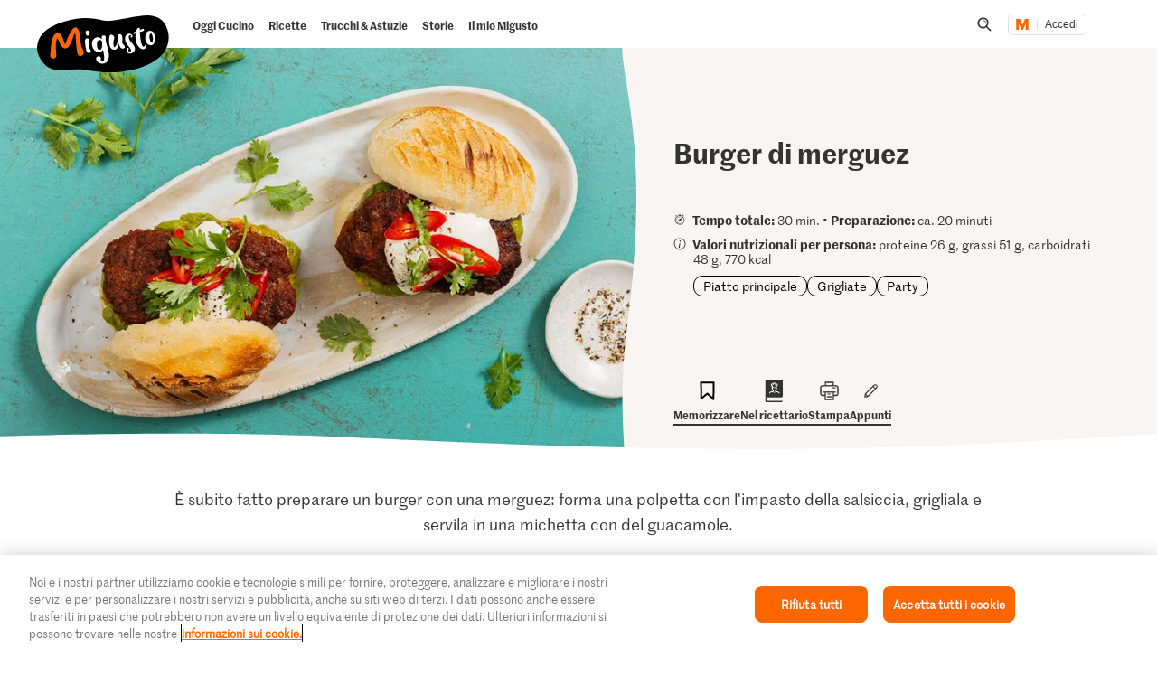

--- FILE ---
content_type: text/html;charset=UTF-8
request_url: https://migusto.migros.ch/it/ricette/burger-di-merguez
body_size: 41313
content:
<!DOCTYPE html>
<html lang="it"
class="no-js" data-msrc-setup='{"authority":"https://login.migros.ch","env":"production","lang":"it","language":"it","webAPIKey":"aFB9FvQ8mh2g6YvCrNmyNEKUBExvPJUJ9Vzb2wPogLVR7VceG2ybxABmV2G6AAhp","clientId":"migusto_4PMs92NZS36BFEyuCyOvoQ","clientSecret":"3QjufsOMtZCzeL2rnWg4QHeeZ3VBJC","redirectURI":"https://migusto.migros.ch/it/login.html","silentRedirectURI":"https://migusto.migros.ch/it/login.html","scope":"address email openid profile","claims":{"userinfo":{"given_name":null,"family_name":null,"gender":null,"nickname":null,"cumulus_connected":null}}}' data-js-login="page" data-js-delegate="delegate"
data-immediate-login-url="https://migusto.migros.ch/it/ricette~clientImmediate=true~.html"
data-immediate-logout-url="https://migusto.migros.ch/service/mkp/logout/immediate?returnUrl=%2Fit%2Fricette%2Fburger-di-merguez"
data-login-state-url="/service/mkp/login/state"
data-immediate-login-reload="0"
>
<head>
<link rel="preconnect" href="https://cdn.migros.ch/" crossorigin>
<link rel="dns-prefetch" href="https://cdn.migros.ch/">
<link rel="preconnect" href="https://login.migros.ch/" crossorigin>
<link rel="dns-prefetch" href="https://login.migros.ch/">
<link rel="preconnect" href="https://web-api.migros.ch/" crossorigin>
<link rel="dns-prefetch" href="https://web-api.migros.ch/">
<link rel="preconnect" href="https://recipeimages.migros.ch/" crossorigin>
<link rel="dns-prefetch" href="https://recipeimages.migros.ch/">
<link rel="preconnect" href="https://www.google-analytics.com/" crossorigin>
<link rel="dns-prefetch" href="https://www.google-analytics.com/">
<link rel="preconnect" href="https://www.googletagmanager.com/" crossorigin>
<link rel="dns-prefetch" href="https://www.googletagmanager.com/">
<link rel="preconnect" href="https://securepubads.g.doubleclick.net/" crossorigin>
<link rel="dns-prefetch" href="https://securepubads.g.doubleclick.net/">
<link rel="preconnect" href="https://adservice.google.de/" crossorigin>
<link rel="dns-prefetch" href="https://adservice.google.de/">
<link rel="preload" as="image" href="[data-uri]" fetchpriority="high"
imagesrcset="https://recipeimages.migros.ch/crop/v-w-130-h-98-a-center_center/5c299328fbe914abe9f0a68c0a9e691a7eb27f92/burger-di-merguez-0-4-3.jpg 130w, https://recipeimages.migros.ch/crop/v-w-165-h-124-a-center_center/5c299328fbe914abe9f0a68c0a9e691a7eb27f92/burger-di-merguez-0-4-3.jpg 165w, https://recipeimages.migros.ch/crop/v-w-200-h-150-a-center_center/5c299328fbe914abe9f0a68c0a9e691a7eb27f92/burger-di-merguez-0-4-3.jpg 200w, https://recipeimages.migros.ch/crop/v-w-265-h-199-a-center_center/5c299328fbe914abe9f0a68c0a9e691a7eb27f92/burger-di-merguez-0-4-3.jpg 265w, https://recipeimages.migros.ch/crop/v-w-400-h-300-a-center_center/5c299328fbe914abe9f0a68c0a9e691a7eb27f92/burger-di-merguez-0-4-3.jpg 400w, https://recipeimages.migros.ch/crop/v-w-530-h-398-a-center_center/5c299328fbe914abe9f0a68c0a9e691a7eb27f92/burger-di-merguez-0-4-3.jpg 530w, https://recipeimages.migros.ch/crop/v-w-800-h-600-a-center_center/5c299328fbe914abe9f0a68c0a9e691a7eb27f92/burger-di-merguez-0-4-3.jpg 800w, https://recipeimages.migros.ch/crop/v-w-1600-h-1200-a-center_center/5c299328fbe914abe9f0a68c0a9e691a7eb27f92/burger-di-merguez-0-4-3.jpg 1600w, https://recipeimages.migros.ch/crop/v-w-2000-h-1500-a-center_center/5c299328fbe914abe9f0a68c0a9e691a7eb27f92/burger-di-merguez-0-4-3.jpg 2000w, https://recipeimages.migros.ch/crop/v-w-4000-h-3000-a-center_center/5c299328fbe914abe9f0a68c0a9e691a7eb27f92/burger-di-merguez-0-4-3.jpg 4000w"
imagesizes="(max-width:767px) 100vw, (min-width:768px) 55vw"
>
<link rel="preload" as="font" crossorigin type="font/woff2"
href="https://cdn.migros.ch/ch.migros/static/fonts/marr-sans-regular/marr-sans-regular-web.woff2">
<link rel="preload" as="font" crossorigin type="font/woff2"
href="https://cdn.migros.ch/ch.migros/static/fonts/marr-sans-semibold/marr-sans-semibold-web.woff2">
<link rel="preload" as="font" crossorigin type="font/woff2"
href="https://cdn.migros.ch/ch.migros/static/fonts/Smoothy/Smoothy-W05-Regular.woff2">
<link rel="preload" as="font" crossorigin type="font/woff"
href="https://cdn.migros.ch/ch.migros/static/fonts/marr-sans-regular/marr-sans-regular-web.woff">
<link rel="preload" as="font" crossorigin type="font/woff"
href="https://cdn.migros.ch/ch.migros/static/fonts/marr-sans-semibold/marr-sans-semibold-web.woff">
<link rel="preload" as="font" crossorigin type="font/woff"
href="https://cdn.migros.ch/ch.migros/static/fonts/Smoothy/Smoothy-W05-Regular.woff">
<link rel="preload" href="/.resources/migusto/3.3505.0-f88dc69c/webresources/css/main.css" as="style">
<link rel="preload" href="/.resources/migusto/3.3505.0-f88dc69c/webresources/js/runtime.js" as="script">
<link rel="preload" href="/.resources/migusto/3.3505.0-f88dc69c/webresources/js/critical.js" as="script">
<link rel="preload" href="/.resources/migusto/3.3505.0-f88dc69c/webresources/js/vendors.js" as="script">
<link rel="preload" href="https://cdn.migros.ch/msrc/20241106084531/main.js" as="script">
<link rel="preload" href="/.resources/migusto/3.3505.0-f88dc69c/webresources/js/main.js" as="script">
<script type="application/javascript">
window.dataLayer = window.dataLayer || [];
window.dataLayer.push({
'pageType': 'rezept',
'mandant': 'migusto',
'pgc0': 'migusto',
'pgc1': 'rezepte',
'lang': 'it',
'pnam': '/it/ricette/burger-di-merguez',
'paid': 'it-19498317',
'hrco': '200',
'eid': 'live',
'video': false,
'nährwertkcal': 770,
'nährwerteiweiss': 26,
'nährwertfett': 51,
'nährwertkohlenhydrate': 48
});
</script>
<!-- OneTrust Cookies Consent Notice start for migusto.migros.ch -->
<script type="text/javascript" src="https://cdn.cookielaw.org/consent/9319f427-1e39-4c01-8f53-3ef23a18ce2d/OtAutoBlock.js" ></script>
<script src="https://cdn.cookielaw.org/scripttemplates/otSDKStub.js" data-document-language="true" type="text/javascript" charset="UTF-8" data-domain-script="9319f427-1e39-4c01-8f53-3ef23a18ce2d" ></script>
<script type="text/javascript">
function OptanonWrapper() { }
</script>
<!-- OneTrust Cookies Consent Notice end for migusto.migros.ch -->
<!-- Kameleoon snippet -->
<script type="text/javascript">
// Duration in milliseconds to wait while the Kameleoon application file is loaded
var kameleoonLoadingTimeout = 1000;
window.kameleoonQueue = window.kameleoonQueue || [];
window.kameleoonStartLoadTime = new Date().getTime();
if (! document.getElementById("kameleoonLoadingStyleSheet") && ! window.kameleoonDisplayPageTimeOut) {
var kameleoonS = document.getElementsByTagName("script")[0];
var kameleoonCc = "* { visibility: hidden !important; background-image: none !important; }";
var kameleoonStn = document.createElement("style");
kameleoonStn.type = "text/css";
kameleoonStn.id = "kameleoonLoadingStyleSheet";
if (kameleoonStn.styleSheet) {
kameleoonStn.styleSheet.cssText = kameleoonCc;
} else {
kameleoonStn.appendChild(document.createTextNode(kameleoonCc));
}
kameleoonS.parentNode.insertBefore(kameleoonStn, kameleoonS);
window.kameleoonDisplayPage = function(fromEngine) {
if (!fromEngine) {
window.kameleoonTimeout = true;
}
if (kameleoonStn.parentNode) {
kameleoonStn.parentNode.removeChild(kameleoonStn);
}
};
window.kameleoonDisplayPageTimeOut = window.setTimeout(window.kameleoonDisplayPage, kameleoonLoadingTimeout);
}
</script>
<script type="text/javascript" src="https://cdn.migros.ch/tracking/migusto-prod/kameleoon.js" async="true"></script>
<!-- END Kameleoon snippet -->
<meta charset="utf-8">
<meta name="robots" content="all"/>
<meta http-equiv="X-UA-Compatible" content="IE=Edge"/>
<meta http-equiv="content-language" content="it"/>
<meta name="viewport" content="width=device-width, initial-scale=1, shrink-to-fit=no">
<meta name="mobile-web-app-capable" content="yes">
<meta name="apple-mobile-web-app-capable" content="yes">
<meta name="msapplication-starturl" content="/">
<meta name="p:domain_verify" content="cce7f6f6fe99540a701a8d6b1c86307a"/>
<title itemprop="name">Burger di merguez | Ricetta</title>
<meta name="description" content="È subito fatto preparare un burger con una merguez: forma una polpetta con l'impasto della salsiccia, grigliala e servila in una michetta con del guacamole."/>
<meta itemprop="image" content="https://recipeimages.migros.ch/no-crop/v-w-600/411fbe9c6f3109ad55c6f1e98f4cb2f68caa07d1/burger-di-merguez-0-16-9.jpg"/>
<link rel="canonical" itemprop="url" href="https://migusto.migros.ch/it/ricette/burger-di-merguez"/>
<meta property="og:title" content="Burger di merguez"/>
<meta property="og:description" content="È subito fatto preparare un burger con una merguez: forma una polpetta con l'impasto della salsiccia, grigliala e servila in una michetta con del guacamole."/>
<meta property="og:image" content="https://recipeimages.migros.ch/crop/v-w-1200-h-630-a-center_center/411fbe9c6f3109ad55c6f1e98f4cb2f68caa07d1/burger-di-merguez-0-16-9.jpg"/>
<meta property="og:url" content="https://migusto.migros.ch/it/ricette/burger-di-merguez"/>
<meta property="og:site_name" content="Migusto"/>
<meta name="twitter:card" content="summary_large_image">
<meta name="twitter:site" content="@migros">
<meta name="twitter:creator" content="@migros">
<meta name="twitter:title" content="Burger di merguez">
<meta name="twitter:description" content="È subito fatto preparare un burger con una merguez: forma una polpetta con l'impasto della salsiccia, grigliala e servila in una michetta con del guacamole.">
<meta name="twitter:image" content="https://recipeimages.migros.ch/crop/v-w-600-h-300-a-center_center/411fbe9c6f3109ad55c6f1e98f4cb2f68caa07d1/burger-di-merguez-0-16-9.jpg">
<link rel="apple-touch-icon" sizes="57x57" href="/.resources/migusto/3.3505.0-f88dc69c/webresources/favicon/apple-icon-57x57.png">
<link rel="apple-touch-icon" sizes="60x60" href="/.resources/migusto/3.3505.0-f88dc69c/webresources/favicon/apple-icon-60x60.png">
<link rel="apple-touch-icon" sizes="72x72" href="/.resources/migusto/3.3505.0-f88dc69c/webresources/favicon/apple-icon-72x72.png">
<link rel="apple-touch-icon" sizes="76x76" href="/.resources/migusto/3.3505.0-f88dc69c/webresources/favicon/apple-icon-76x76.png">
<link rel="apple-touch-icon" sizes="114x114" href="/.resources/migusto/3.3505.0-f88dc69c/webresources/favicon/apple-icon-114x114.png">
<link rel="apple-touch-icon" sizes="120x120" href="/.resources/migusto/3.3505.0-f88dc69c/webresources/favicon/apple-icon-120x120.png">
<link rel="apple-touch-icon" sizes="144x144" href="/.resources/migusto/3.3505.0-f88dc69c/webresources/favicon/apple-icon-144x144.png">
<link rel="apple-touch-icon" sizes="152x152" href="/.resources/migusto/3.3505.0-f88dc69c/webresources/favicon/apple-icon-152x152.png">
<link rel="apple-touch-icon" sizes="180x180" href="/.resources/migusto/3.3505.0-f88dc69c/webresources/favicon/apple-icon-180x180.png">
<link rel="icon" type="image/png" sizes="192x192" href="/.resources/migusto/3.3505.0-f88dc69c/webresources/favicon/android-icon-192x192.png">
<link rel="icon" type="image/png" sizes="32x32" href="/.resources/migusto/3.3505.0-f88dc69c/webresources/favicon/favicon-32x32.png">
<link rel="icon" type="image/png" sizes="96x96" href="/.resources/migusto/3.3505.0-f88dc69c/webresources/favicon/favicon-96x96.png">
<link rel="icon" type="image/png" sizes="16x16" href="/.resources/migusto/3.3505.0-f88dc69c/webresources/favicon/favicon-16x16.png">
<link rel="manifest" href="/.resources/migusto/3.3505.0-f88dc69c/webresources/manifest.json" crossorigin="use-credentials">
<meta name="msapplication-TileColor" content="#ffffff">
<meta name="msapplication-TileImage" content="/.resources/migusto/3.3505.0-f88dc69c/webresources/favicon/ms-icon-144x144.png">
<meta name="theme-color" content="#ffffff">
<link rel="alternate" hreflang="de" href="https://migusto.migros.ch/de/rezepte/merguez-burger"/>
<link rel="alternate" hreflang="x-default" href="https://migusto.migros.ch/de/rezepte/merguez-burger"/>
<link rel="alternate" hreflang="fr" href="https://migusto.migros.ch/fr/recettes/burger-de-merguez"/>
<link rel="alternate" hreflang="it" href="https://migusto.migros.ch/it/ricette/burger-di-merguez"/>
<script>
window.migusto = window.migusto || {};
window.migusto.pageType = 'rezept';
window.migusto.contextPath = "";
window.migusto.themeBasePath = "/.resources/migusto/3.3505.0-f88dc69c/webresources/";
window.migusto.cookbookDetailPage = '/it/il-mio-migusto/ricettario.html';
window.migusto.cookedRecipesPage = '/it/il-mio-migusto/cucinato.html';
</script>
<style>a,abbr,acronym,address,applet,article,aside,audio,b,big,blockquote,body,canvas,caption,center,cite,code,dd,del,details,dfn,div,dl,dt,em,embed,fieldset,figcaption,figure,footer,form,h1,h2,h3,h4,h5,h6,header,hgroup,html,i,iframe,img,ins,kbd,label,legend,li,mark,menu,nav,object,ol,output,p,pre,q,ruby,s,samp,section,small,span,strike,strong,sub,summary,sup,table,tbody,td,tfoot,th,thead,time,tr,tt,u,ul,var,video{border:0;font-size:100%;font:inherit;margin:0;padding:0;vertical-align:initial}article,aside,details,figcaption,figure,footer,header,hgroup,menu,nav,section{display:block}body{line-height:1}ol,ul{list-style:none}blockquote,q{quotes:none}blockquote:after,blockquote:before,q:after,q:before{content:"";content:none}table{border-collapse:collapse;border-spacing:0}body{font-size:16px}@keyframes animBack-teaser{0%{background:linear-gradient(#0000 100%,#0000 0)}10%{background:linear-gradient(#0000 98.6%,#0000 .4px)}20%{background:linear-gradient(#0000 97.2%,#0000 .8px)}30%{background:linear-gradient(#0000 95.8%,#d4809e 1.2px)}40%{background:linear-gradient(#0000 94.4%,#d4809e 1.6px)}50%{background:linear-gradient(#0000 93%,#d4809e 2px)}60%{background:linear-gradient(#0000 91.6%,#d4809e 2.4px)}70%{background:linear-gradient(#0000 90.2%,#d4809e 2.8px)}80%{background:linear-gradient(#0000 88.8%,#d4809e 3.2px)}90%{background:linear-gradient(#0000 87.4%,#d4809e 3.6px)}to{background:linear-gradient(#0000 86%,#d4809e 4px)}}@keyframes animBack-darkHover{0%{background:linear-gradient(#0000 100%,#0000 0)}10%{background:linear-gradient(#0000 98.6%,#0000 .4px)}20%{background:linear-gradient(#0000 97.2%,#0000 .8px)}30%{background:linear-gradient(#0000 95.8%,#333 1.2px)}40%{background:linear-gradient(#0000 94.4%,#333 1.6px)}50%{background:linear-gradient(#0000 93%,#333 2px)}60%{background:linear-gradient(#0000 91.6%,#333 2.4px)}70%{background:linear-gradient(#0000 90.2%,#333 2.8px)}80%{background:linear-gradient(#0000 88.8%,#333 3.2px)}90%{background:linear-gradient(#0000 87.4%,#333 3.6px)}to{background:linear-gradient(#0000 86%,#333 4px)}}@keyframes animBack{0%{background:linear-gradient(#0000 calc(100% - 3px),#d4809e 3px);border-bottom-left-radius:10px;border-bottom-right-radius:10px;border-top-left-radius:10px;border-top-right-radius:10px}10%{background:linear-gradient(#0000 calc(100% - 7px),#d4809e 4px)}20%{background:linear-gradient(#0000 calc(100% - 10px),#d4809e 5px)}30%{background:linear-gradient(#0000 calc(100% - 15px),#d4809e 6px)}40%{background:linear-gradient(#0000 calc(100% - 18px),#d4809e 8px)}50%{background:linear-gradient(#d4809e calc(100% - 20px),#d4809e 10px)}60%{background:linear-gradient(#d4809e calc(100% - 24px),#d4809e 13px)}70%{background:linear-gradient(#d4809e calc(100% - 28px),#d4809e 16px)}80%{background:linear-gradient(#d4809e calc(100% - 32px),#d4809e 19px)}90%{background:linear-gradient(#d4809e calc(100% - 36px),#d4809e 22px)}to{background:linear-gradient(#d4809e calc(100% - 40px),#d4809e 25px);border-bottom-left-radius:20px;border-bottom-right-radius:20px;border-top-left-radius:20px;border-top-right-radius:20px}}@keyframes animBackHover-teaser{0%{background:linear-gradient(#0000 86%,#d4809e 4px)}10%{background:linear-gradient(#0000 87.4%,#d4809e 3.6px)}20%{background:linear-gradient(#0000 88.8%,#d4809e 3.2px)}30%{background:linear-gradient(#0000 90.2%,#d4809e 2.8px)}40%{background:linear-gradient(#0000 91.6%,#d4809e 2.4px)}50%{background:linear-gradient(#0000 93%,#d4809e 2px)}60%{background:linear-gradient(#0000 94.4%,#d4809e 1.6px)}70%{background:linear-gradient(#0000 95.8%,#d4809e 1.2px)}80%{background:linear-gradient(#0000 97.2%,#0000 .8px)}90%{background:linear-gradient(#0000 98.6%,#0000 .4px)}to{background:linear-gradient(#0000 100%,#0000 0)}}@keyframes animBackHover{0%{background:linear-gradient(#d4809e calc(100% - 40px),#d4809e 25px);border-bottom-left-radius:20px;border-bottom-right-radius:20px;border-top-left-radius:20px;border-top-right-radius:20px}10%{background:linear-gradient(#d4809e calc(100% - 36px),#d4809e 22px)}20%{background:linear-gradient(#d4809e calc(100% - 32px),#d4809e 19px)}30%{background:linear-gradient(#d4809e calc(100% - 28px),#d4809e 16px)}40%{background:linear-gradient(#d4809e calc(100% - 24px),#d4809e 13px)}50%{background:linear-gradient(#d4809e calc(100% - 20px),#d4809e 10px)}60%{background:linear-gradient(#0000 calc(100% - 18px),#d4809e 8px)}70%{background:linear-gradient(#0000 calc(100% - 15px),#d4809e 6px)}80%{background:linear-gradient(#0000 calc(100% - 10px),#d4809e 5px)}90%{background:linear-gradient(#0000 calc(100% - 7px),#d4809e 4px)}to{background:linear-gradient(#0000 calc(100% - 3px),#d4809e 3px);border-bottom-left-radius:20px;border-bottom-right-radius:20px;border-top-left-radius:20px;border-top-right-radius:20px}}head{font-family:xs}@media only screen and (min-width:0){head{font-family:xs}}@media only screen and (min-width:360px){head{font-family:ms}}@media only screen and (min-width:768px){head{font-family:sm}}@media only screen and (min-width:992px){head{font-family:md}}@media only screen and (min-width:1280px){head{font-family:xm}}@media only screen and (min-width:1400px){head{font-family:ml}}@media only screen and (min-width:1800px){head{font-family:lg}}*{box-sizing:border-box}:after,:before{box-sizing:inherit}html{box-sizing:border-box;font-size:62.5%;height:100%;min-height:100%;overflow-x:hidden;scroll-behavior:smooth}@media(prefers-reduced-motion:reduce){html{scroll-behavior:auto}}@keyframes leftMoveOutBody{0%{transform:translateX(0) translateZ(0)}to{transform:translateX(-25vw) translateZ(0)}}@keyframes rightMoveInBody{0%{transform:translateX(-25vw) translateZ(0)}to{transform:translateX(0) translateZ(0)}}body{background-color:#fff;color:#333;font-family:MarrSansRegular,sans-serif;font-size:1.6rem;line-height:1.4em;position:relative}body .r-translate{max-width:100vw;overflow:hidden;position:relative;z-index:0}body:before{background-color:#0009;content:"";display:block;height:100vh;left:0;opacity:0;position:absolute;position:fixed;top:0;visibility:hidden;width:100vw;z-index:9999}body.is-translate-x-out:before{opacity:1;transition:opacity .15s ease-out 10ms,visibility 0s 0s;visibility:visible}body.is-translate-x-in:before{opacity:0;transition:opacity .25s ease-out .1s,visibility 0s .35s;visibility:hidden}a{text-decoration:none}a,a:focus,a:hover{color:#333}a:active,a:focus{outline:none}img[data-css=c-image]{display:block;height:auto;margin:0;max-width:100%}.r-main{background-color:#fff;display:block;overflow:hidden;z-index:0}@media only screen and (min-width:0){.r-head-area{padding-top:0}}@media only screen and (min-width:992px){.r-head-area{padding-top:53px}}@media only screen and (min-width:0){.r-head-area [data-css=c-lead-content]{margin-top:20px}}@media only screen and (min-width:992px){.r-head-area [data-css=c-lead-content]{margin-top:30px}}.r-main-area{padding:30px 0}@media only screen and (min-width:992px){.r-main-area{padding-top:50px}}@media only screen and (min-width:1800px){.r-main-area{padding-top:70px}}.r-main-area>.c-area:last-child,.r-main-area>[data-js-module=fragment-loader]:last-child>.c-area{margin-bottom:0}.c-area-small{margin-bottom:40px;margin-top:40px}@media only screen and (min-width:768px){.c-area-small{margin-bottom:48px;margin-top:48px}}@media only screen and (min-width:1800px){.c-area-small{margin-bottom:64px;margin-top:64px}}.c-area{background-color:#fff;margin-bottom:48px;margin-top:48px}@media only screen and (min-width:768px){.c-area{margin-bottom:64px;margin-top:64px}}@media only screen and (min-width:1800px){.c-area{margin-bottom:96px;margin-top:96px}}.r-main-area .c-area:first-child{margin-top:0}.loading{text-align:center}.is-flex-wrap{display:flex;flex-wrap:wrap}.is-custom-counter-reset{counter-reset:custom-counter}.is-visually-hidden{border:0;clip:rect(0 0 0 0);height:1px;margin:-1px;overflow:hidden;padding:0;position:absolute;width:1px}.is-visually-hidden.is-focusable:active,.is-visually-hidden.is-focusable:focus{clip:auto;height:auto;margin:0;overflow:visible;position:static;width:auto}.is-aural{display:inline-block;height:1px;left:-9999px;overflow:hidden;position:absolute;width:1px}.is-clearfix{*zoom:1}.is-clearfix:after,.is-clearfix:before{content:" ";display:table}.is-clearfix:after{clear:both}.is-hidden{display:none;visibility:hidden}.is-hidden-text{color:#0000;font:0/0 a;text-shadow:none}.is-overflow-hidden{overflow:hidden}.is-align-left{text-align:left}.is-align-right{text-align:right}.is-align-center{text-align:center}.is-margin-top-10{margin-top:10px}.is-margin-top-15{margin-top:15px}.is-margin-top-20{margin-top:20px}.is-margin-top-25{margin-top:25px}.is-margin-top-40{margin-top:40px}.is-margin-top-60{margin-top:60px}.is-margin-top-80{margin-top:80px}.is-headline-h1{color:#333;font-family:MarrSansSemibold,sans-serif;font-size:2.8rem;line-height:1.2857142857}@media only screen and (min-width:992px){.is-headline-h1{font-size:3rem;line-height:1.1333333333}}@media only screen and (min-width:1800px){.is-headline-h1{font-size:5.8rem;line-height:1.1724137931}}.is-headline-h2{color:#333;font-family:MarrSansSemibold,sans-serif;font-size:2.4rem;line-height:1.3333333333;margin-bottom:15px}@media only screen and (min-width:992px){.is-headline-h2{font-size:2.6rem;line-height:1.3076923077;margin-bottom:20px}}@media only screen and (min-width:1800px){.is-headline-h2{font-size:4.2rem;line-height:1.1904761905;margin-bottom:30px}}.is-headline-h3{color:#333;font-family:MarrSansSemibold,sans-serif;font-size:2rem;line-height:1.4;margin-bottom:13px}@media only screen and (min-width:992px){.is-headline-h3{font-size:2.2rem;line-height:1.3636363636}}@media only screen and (min-width:1800px){.is-headline-h3{font-size:2.8rem;line-height:1.2857142857;margin-bottom:20px}}.is-lead-text{color:#333;font-family:MarrSansRegular,sans-serif;font-size:2rem;line-height:1.5}@media only screen and (min-width:992px){.is-lead-text{font-size:2.2rem;line-height:1.3636363636}}@media only screen and (min-width:1800px){.is-lead-text{font-size:2.4rem;line-height:1.5833333333}}.is-body-text{color:#333;font-family:MarrSansRegular,sans-serif;font-size:1.6rem;line-height:1.375}@media only screen and (min-width:992px){.is-body-text{font-size:1.8rem;line-height:1.5555555556}}@media only screen and (min-width:1800px){.is-body-text{font-size:2rem;line-height:1.6}}@media only screen and (min-width:992px){.is-media-headline{margin-bottom:15px}}@media only screen and (min-width:1800px){.is-media-headline{margin-bottom:30px}}.btn-wrapper.has-space-top{margin-top:30px}@media only screen and (min-width:1800px){.btn-wrapper.has-space-top{margin-top:40px}}.is-outer-wrapper{*zoom:1;position:relative}.is-outer-wrapper:after,.is-outer-wrapper:before{content:" ";display:table}.is-outer-wrapper:after{clear:both}.is-outer-wrapper:before{background-color:#fff;content:"";display:block;height:100%;left:50%;position:absolute;top:0;transform:translateX(-50%);width:106.5491183879%;z-index:1;z-index:0}@media only screen and (min-width:768px){.is-outer-wrapper{padding:16px 0}.is-outer-wrapper:before{background-color:#fff;border-radius:6px;content:"";display:block;height:100%;left:50%;position:absolute;top:0;transform:translateX(-50%);width:calc(93.45088% + 32px);z-index:1;z-index:0}}@media only screen and (min-width:1800px){.is-outer-wrapper{padding:45px 0}.is-outer-wrapper:before{content:"";display:block;position:absolute;width:calc(93.45088% + 90px)}}.is-grid-row,.u-grid-row{*zoom:1;margin-left:auto;margin-right:auto;max-width:1588px;padding-left:3.0226700252%;padding-right:3.0226700252%}.is-grid-row:after,.u-grid-row:after{content:"";display:block}.is-grid-row:after,.is-grid-row:before,.u-grid-row:after,.u-grid-row:before{content:" ";display:table}.is-grid-row:after,.u-grid-row:after{clear:both}@media only screen and (min-width:1800px){.is-grid-row,.u-grid-row{padding-left:0;padding-right:0}}.is-grid-row .u-grid-row,.u-grid-row .u-grid-row{margin-left:0;margin-right:0;max-width:none;padding-left:0;padding-right:0}@media only screen and (min-width:0){.is-grid-row.is-collapsed,.u-grid-row.is-collapsed{margin-left:-3.274559194%;margin-right:-3.274559194%;width:106.54912%}}@media only screen and (min-width:360px){.is-grid-row.is-collapsed,.u-grid-row.is-collapsed{margin-left:-3.274559194%;margin-right:-3.274559194%;width:106.54912%}}@media only screen and (min-width:768px){.is-grid-row.is-collapsed,.u-grid-row.is-collapsed{margin-left:-3.274559194%;margin-right:-3.274559194%;width:106.54912%}}@media only screen and (min-width:992px){.is-grid-row.is-collapsed,.u-grid-row.is-collapsed{margin-left:-3.274559194%;margin-right:-3.274559194%;width:106.54912%}}@media only screen and (min-width:1280px){.is-grid-row.is-collapsed,.u-grid-row.is-collapsed{margin-left:-3.274559194%;margin-right:-3.274559194%;width:106.54912%}}@media only screen and (min-width:1400px){.is-grid-row.is-collapsed,.u-grid-row.is-collapsed{margin-left:-3.274559194%;margin-right:-3.274559194%;width:106.54912%}}@media only screen and (min-width:1800px){.is-grid-row.is-collapsed,.u-grid-row.is-collapsed{margin-left:-3.274559194%;margin-right:-3.274559194%;width:106.54912%}}.is-grid-row.is-equal-height,.u-grid-row.is-equal-height{display:flex;flex-wrap:wrap}.is-grid-row.is-overflow-hidden,.u-grid-row.is-overflow-hidden{overflow:hidden}.is-grid-col,.u-grid-col{float:left;margin-left:3.274559194%;position:relative;width:93.45088%}.is-grid-col.is-equal-height,.u-grid-col.is-equal-height{display:flex;flex-wrap:wrap;justify-content:center}@media only screen and (min-width:0){.is-col-xs-1{width:4.78589%}.is-col-xs-1,.is-col-xs-2{float:left;margin-left:3.274559194%}.is-col-xs-2{width:12.84635%}.is-col-xs-3{width:20.9068%}.is-col-xs-3,.is-col-xs-4{float:left;margin-left:3.274559194%}.is-col-xs-4{width:28.96725%}.is-col-xs-5{width:37.02771%}.is-col-xs-5,.is-col-xs-6{float:left;margin-left:3.274559194%}.is-col-xs-6{width:45.08816%}.is-col-xs-7{width:53.14861%}.is-col-xs-7,.is-col-xs-8{float:left;margin-left:3.274559194%}.is-col-xs-8{width:61.20907%}.is-col-xs-9{width:69.26952%}.is-col-xs-10,.is-col-xs-9{float:left;margin-left:3.274559194%}.is-col-xs-10{width:77.32997%}.is-col-xs-11{width:85.39043%}.is-col-xs-11,.is-col-xs-12{float:left;margin-left:3.274559194%}.is-col-xs-12{width:93.45088%}.is-col-xs-offset-0{margin-left:3.27456%}.is-col-xs-offset-1{margin-left:11.33501%}.is-col-xs-offset-2{margin-left:19.39547%}.is-col-xs-offset-3{margin-left:27.45592%}.is-col-xs-offset-4{margin-left:35.51637%}.is-col-xs-offset-5{margin-left:43.57683%}.is-col-xs-offset-6{margin-left:51.63728%}.is-col-xs-offset-7{margin-left:59.69773%}.is-col-xs-offset-8{margin-left:67.75819%}.is-col-xs-offset-9{margin-left:75.81864%}.is-col-xs-offset-10{margin-left:83.87909%}.is-col-xs-offset-11{margin-left:91.93955%}}@media only screen and (min-width:360px){.is-col-ms-1{width:4.78589%}.is-col-ms-1,.is-col-ms-2{float:left;margin-left:3.274559194%}.is-col-ms-2{width:12.84635%}.is-col-ms-3{width:20.9068%}.is-col-ms-3,.is-col-ms-4{float:left;margin-left:3.274559194%}.is-col-ms-4{width:28.96725%}.is-col-ms-5{width:37.02771%}.is-col-ms-5,.is-col-ms-6{float:left;margin-left:3.274559194%}.is-col-ms-6{width:45.08816%}.is-col-ms-7{width:53.14861%}.is-col-ms-7,.is-col-ms-8{float:left;margin-left:3.274559194%}.is-col-ms-8{width:61.20907%}.is-col-ms-9{width:69.26952%}.is-col-ms-10,.is-col-ms-9{float:left;margin-left:3.274559194%}.is-col-ms-10{width:77.32997%}.is-col-ms-11{width:85.39043%}.is-col-ms-11,.is-col-ms-12{float:left;margin-left:3.274559194%}.is-col-ms-12{width:93.45088%}.is-col-ms-offset-0{margin-left:3.27456%}.is-col-ms-offset-1{margin-left:11.33501%}.is-col-ms-offset-2{margin-left:19.39547%}.is-col-ms-offset-3{margin-left:27.45592%}.is-col-ms-offset-4{margin-left:35.51637%}.is-col-ms-offset-5{margin-left:43.57683%}.is-col-ms-offset-6{margin-left:51.63728%}.is-col-ms-offset-7{margin-left:59.69773%}.is-col-ms-offset-8{margin-left:67.75819%}.is-col-ms-offset-9{margin-left:75.81864%}.is-col-ms-offset-10{margin-left:83.87909%}.is-col-ms-offset-11{margin-left:91.93955%}}@media only screen and (min-width:768px){.is-col-sm-1{width:4.78589%}.is-col-sm-1,.is-col-sm-2{float:left;margin-left:3.274559194%}.is-col-sm-2{width:12.84635%}.is-col-sm-3{width:20.9068%}.is-col-sm-3,.is-col-sm-4{float:left;margin-left:3.274559194%}.is-col-sm-4{width:28.96725%}.is-col-sm-5{width:37.02771%}.is-col-sm-5,.is-col-sm-6{float:left;margin-left:3.274559194%}.is-col-sm-6{width:45.08816%}.is-col-sm-7{width:53.14861%}.is-col-sm-7,.is-col-sm-8{float:left;margin-left:3.274559194%}.is-col-sm-8{width:61.20907%}.is-col-sm-9{width:69.26952%}.is-col-sm-10,.is-col-sm-9{float:left;margin-left:3.274559194%}.is-col-sm-10{width:77.32997%}.is-col-sm-11{width:85.39043%}.is-col-sm-11,.is-col-sm-12{float:left;margin-left:3.274559194%}.is-col-sm-12{width:93.45088%}.is-col-sm-offset-0{margin-left:3.27456%}.is-col-sm-offset-1{margin-left:11.33501%}.is-col-sm-offset-2{margin-left:19.39547%}.is-col-sm-offset-3{margin-left:27.45592%}.is-col-sm-offset-4{margin-left:35.51637%}.is-col-sm-offset-5{margin-left:43.57683%}.is-col-sm-offset-6{margin-left:51.63728%}.is-col-sm-offset-7{margin-left:59.69773%}.is-col-sm-offset-8{margin-left:67.75819%}.is-col-sm-offset-9{margin-left:75.81864%}.is-col-sm-offset-10{margin-left:83.87909%}.is-col-sm-offset-11{margin-left:91.93955%}}@media only screen and (min-width:992px){.is-col-md-1{width:4.78589%}.is-col-md-1,.is-col-md-2{float:left;margin-left:3.274559194%}.is-col-md-2{width:12.84635%}.is-col-md-3{width:20.9068%}.is-col-md-3,.is-col-md-4{float:left;margin-left:3.274559194%}.is-col-md-4{width:28.96725%}.is-col-md-5{width:37.02771%}.is-col-md-5,.is-col-md-6{float:left;margin-left:3.274559194%}.is-col-md-6{width:45.08816%}.is-col-md-7{width:53.14861%}.is-col-md-7,.is-col-md-8{float:left;margin-left:3.274559194%}.is-col-md-8{width:61.20907%}.is-col-md-9{width:69.26952%}.is-col-md-10,.is-col-md-9{float:left;margin-left:3.274559194%}.is-col-md-10{width:77.32997%}.is-col-md-11{width:85.39043%}.is-col-md-11,.is-col-md-12{float:left;margin-left:3.274559194%}.is-col-md-12{width:93.45088%}.is-col-md-offset-0{margin-left:3.27456%}.is-col-md-offset-1{margin-left:11.33501%}.is-col-md-offset-2{margin-left:19.39547%}.is-col-md-offset-3{margin-left:27.45592%}.is-col-md-offset-4{margin-left:35.51637%}.is-col-md-offset-5{margin-left:43.57683%}.is-col-md-offset-6{margin-left:51.63728%}.is-col-md-offset-7{margin-left:59.69773%}.is-col-md-offset-8{margin-left:67.75819%}.is-col-md-offset-9{margin-left:75.81864%}.is-col-md-offset-10{margin-left:83.87909%}.is-col-md-offset-11{margin-left:91.93955%}}@media only screen and (min-width:1280px){.is-col-xm-1{width:4.78589%}.is-col-xm-1,.is-col-xm-2{float:left;margin-left:3.274559194%}.is-col-xm-2{width:12.84635%}.is-col-xm-3{width:20.9068%}.is-col-xm-3,.is-col-xm-4{float:left;margin-left:3.274559194%}.is-col-xm-4{width:28.96725%}.is-col-xm-5{width:37.02771%}.is-col-xm-5,.is-col-xm-6{float:left;margin-left:3.274559194%}.is-col-xm-6{width:45.08816%}.is-col-xm-7{width:53.14861%}.is-col-xm-7,.is-col-xm-8{float:left;margin-left:3.274559194%}.is-col-xm-8{width:61.20907%}.is-col-xm-9{width:69.26952%}.is-col-xm-10,.is-col-xm-9{float:left;margin-left:3.274559194%}.is-col-xm-10{width:77.32997%}.is-col-xm-11{width:85.39043%}.is-col-xm-11,.is-col-xm-12{float:left;margin-left:3.274559194%}.is-col-xm-12{width:93.45088%}.is-col-xm-offset-0{margin-left:3.27456%}.is-col-xm-offset-1{margin-left:11.33501%}.is-col-xm-offset-2{margin-left:19.39547%}.is-col-xm-offset-3{margin-left:27.45592%}.is-col-xm-offset-4{margin-left:35.51637%}.is-col-xm-offset-5{margin-left:43.57683%}.is-col-xm-offset-6{margin-left:51.63728%}.is-col-xm-offset-7{margin-left:59.69773%}.is-col-xm-offset-8{margin-left:67.75819%}.is-col-xm-offset-9{margin-left:75.81864%}.is-col-xm-offset-10{margin-left:83.87909%}.is-col-xm-offset-11{margin-left:91.93955%}}@media only screen and (min-width:1400px){.is-col-ml-1{width:4.78589%}.is-col-ml-1,.is-col-ml-2{float:left;margin-left:3.274559194%}.is-col-ml-2{width:12.84635%}.is-col-ml-3{width:20.9068%}.is-col-ml-3,.is-col-ml-4{float:left;margin-left:3.274559194%}.is-col-ml-4{width:28.96725%}.is-col-ml-5{width:37.02771%}.is-col-ml-5,.is-col-ml-6{float:left;margin-left:3.274559194%}.is-col-ml-6{width:45.08816%}.is-col-ml-7{width:53.14861%}.is-col-ml-7,.is-col-ml-8{float:left;margin-left:3.274559194%}.is-col-ml-8{width:61.20907%}.is-col-ml-9{width:69.26952%}.is-col-ml-10,.is-col-ml-9{float:left;margin-left:3.274559194%}.is-col-ml-10{width:77.32997%}.is-col-ml-11{width:85.39043%}.is-col-ml-11,.is-col-ml-12{float:left;margin-left:3.274559194%}.is-col-ml-12{width:93.45088%}.is-col-ml-offset-0{margin-left:3.27456%}.is-col-ml-offset-1{margin-left:11.33501%}.is-col-ml-offset-2{margin-left:19.39547%}.is-col-ml-offset-3{margin-left:27.45592%}.is-col-ml-offset-4{margin-left:35.51637%}.is-col-ml-offset-5{margin-left:43.57683%}.is-col-ml-offset-6{margin-left:51.63728%}.is-col-ml-offset-7{margin-left:59.69773%}.is-col-ml-offset-8{margin-left:67.75819%}.is-col-ml-offset-9{margin-left:75.81864%}.is-col-ml-offset-10{margin-left:83.87909%}.is-col-ml-offset-11{margin-left:91.93955%}}@media only screen and (min-width:1800px){.is-col-lg-1{width:4.78589%}.is-col-lg-1,.is-col-lg-2{float:left;margin-left:3.274559194%}.is-col-lg-2{width:12.84635%}.is-col-lg-3{width:20.9068%}.is-col-lg-3,.is-col-lg-4{float:left;margin-left:3.274559194%}.is-col-lg-4{width:28.96725%}.is-col-lg-5{width:37.02771%}.is-col-lg-5,.is-col-lg-6{float:left;margin-left:3.274559194%}.is-col-lg-6{width:45.08816%}.is-col-lg-7{width:53.14861%}.is-col-lg-7,.is-col-lg-8{float:left;margin-left:3.274559194%}.is-col-lg-8{width:61.20907%}.is-col-lg-9{width:69.26952%}.is-col-lg-10,.is-col-lg-9{float:left;margin-left:3.274559194%}.is-col-lg-10{width:77.32997%}.is-col-lg-11{width:85.39043%}.is-col-lg-11,.is-col-lg-12{float:left;margin-left:3.274559194%}.is-col-lg-12{width:93.45088%}.is-col-lg-offset-0{margin-left:3.27456%}.is-col-lg-offset-1{margin-left:11.33501%}.is-col-lg-offset-2{margin-left:19.39547%}.is-col-lg-offset-3{margin-left:27.45592%}.is-col-lg-offset-4{margin-left:35.51637%}.is-col-lg-offset-5{margin-left:43.57683%}.is-col-lg-offset-6{margin-left:51.63728%}.is-col-lg-offset-7{margin-left:59.69773%}.is-col-lg-offset-8{margin-left:67.75819%}.is-col-lg-offset-9{margin-left:75.81864%}.is-col-lg-offset-10{margin-left:83.87909%}.is-col-lg-offset-11{margin-left:91.93955%}}.u-grid-color .u-grid-col{background-color:#f003;min-height:50px}.u-grid-color .u-grid-row{background-color:#00ff001a;margin-top:1px}@keyframes moveBurgerTop{50%{top:5%;transform:rotate(-45deg);width:1px}to{top:45%;transform:rotate(-45deg);width:100%}}@keyframes moveBurgerBottom{50%{bottom:5%;transform:rotate(-45deg);width:1px}to{bottom:45%;transform:rotate(45deg);width:100%}}@keyframes migustoClubIconAnimationOut{0%{opacity:1}90%{opacity:1}to{opacity:0}}@keyframes migustoClubIconAnimationIn{0%{opacity:0}90%{opacity:0}to{opacity:1}}@keyframes migustoClubAnimationCheck{0%{transform:scale(0)}40%{transform:scale(0);fill:#0000}50%{transform:scale(1);fill:#fff}90%{transform:scale(1);fill:#fff}0%{fill:#0000}}@keyframes migustoClubAnimation{40%{fill:#0000}50%{fill:#000}90%{fill:#000}0%{fill:#0000}}@keyframes closeClubNotificationMobile{0%{bottom:0}25%{bottom:-25%}50%{bottom:-50%}75%{bottom:-75%}to{bottom:-100%}}[data-css=c-header]{height:45px;left:0;position:fixed;top:0;transition:height .3s ease-in-out;width:100%;z-index:8000}[data-css=c-header]:before{background-color:#ffffffd9;content:"";height:100%;position:absolute;width:100%;z-index:300}@media only screen and (max-width:991px){[data-css=c-header]{position:absolute}[data-css=c-header] .header__secondary-menu .header__secondary-list-item:not(.is-account),[data-css=c-header]:before{display:none}}[data-css=c-header]>div:first-child{position:relative;z-index:300}[data-css=c-header].without-background{background-color:#0000}@media only screen and (min-width:992px){[data-css=c-header]{height:53px}}[data-css=c-header].is-scrolling{z-index:9998}@media only screen and (min-width:992px){[data-css=c-header].is-scrolling{height:45px}[data-css=c-header].is-scrolling .header__logo-link{flex:0 0 147px;height:64px;padding:10px 0 0;width:147px}}@media only screen and (min-width:1800px){[data-css=c-header].is-scrolling .header__logo-link{flex:0 0 163px;height:71px;width:163px}}@media only screen and (min-width:992px){[data-css=c-header].is-scrolling .header__logo-img{transform:scale(.8)}}[data-css=c-header].is-scrolling .header__nav{line-height:45px}@media only screen and (min-width:992px){[data-css=c-header].is-scrolling .header__wrapper{height:45px}}[data-css=c-header].is-scrolling .header__secondary-navigation--overlay{top:45px}[data-css=c-header].is-scrolling .header__secondary-navigation--overlay>div{margin-top:30px}[data-css=c-header] .header__wrapper{display:flex;height:45px;justify-content:space-between;position:relative}@media only screen and (min-width:992px){[data-css=c-header] .header__wrapper{height:53px}}[data-css=c-header] .header__logo-link{flex:0 0 103px;height:44px;margin-right:5px;padding:11px 0 0;transition:padding .3s ease-in-out,width .3s ease-in-out,height .3s ease-in-out,flex .3s ease-in-out;width:103px;z-index:9998}@media only screen and (min-width:360px){[data-css=c-header] .header__logo-link{margin-right:27px}}@media only screen and (min-width:992px){[data-css=c-header] .header__logo-link{flex:0 0 147px;height:64px;margin-left:-3.274559194%;margin-right:20px;padding:17px 0 0;width:147px}}@media only screen and (min-width:1800px){[data-css=c-header] .header__logo-link{flex:0 0 163px;height:71px;margin-right:20px;width:163px}}@media only screen and (min-width:992px){[data-css=c-header] .header__logo-img-wrapper{flex:0 0 147px;height:64px;margin:0 auto;width:147px}}@media only screen and (min-width:1800px){[data-css=c-header] .header__logo-img-wrapper{flex:0 0 163px;height:71px;width:163px}}[data-css=c-header] .header__logo-img{display:block;transform:scale(1);transform-origin:right top;transition:transform .3s ease-in-out;width:100%}[data-css=c-header] .header__nav{align-items:flex-end;display:flex;flex-direction:column;justify-content:center;line-height:45px;position:relative;transition:line-height .3s ease-in-out;width:calc(100% - 133px)}@media only screen and (min-width:992px){[data-css=c-header] .header__nav{align-items:inherit;flex-direction:row;justify-content:space-between;line-height:53px;width:calc(100% - 160px)}}@media only screen and (min-width:1800px){[data-css=c-header] .header__nav{width:calc(100% - 180px)}}[data-css=c-header] .header__secondary-list{align-items:center;display:flex;height:100%;margin-bottom:0;position:relative}[data-css=c-header] .header__secondary-list-item{display:inline-block;min-width:20px;position:relative;white-space:nowrap}@media only screen and (min-width:0)and (max-width:359px){[data-css=c-header] .header__secondary-list-item{margin-right:20px}}@media only screen and (min-width:360px){[data-css=c-header] .header__secondary-list-item{margin-right:25px}}@media only screen and (min-width:992px){[data-css=c-header] .header__secondary-list-item{margin-right:16px}}@media only screen and (min-width:1800px){[data-css=c-header] .header__secondary-list-item{margin-right:10px}}[data-css=c-header] .header__secondary-list-item.is-desktop-widget,[data-css=c-header] .header__secondary-list-item:first-child{padding-left:0}[data-css=c-header] .header__secondary-list-item:last-child{margin-right:0}[data-css=c-header] .header__secondary-list-item.is-desktop-widget{display:none}@media only screen and (min-width:992px){[data-css=c-header] .header__secondary-list-item.is-desktop-widget{display:inline-block;margin-right:0;min-width:102px}}@media only screen and (min-width:1800px){[data-css=c-header] .header__secondary-list-item.is-desktop-widget{margin-right:0}}[data-css=c-header] .header__secondary-list-item.is-desktop-widget .header__nav-text{border:none!important;height:auto!important;margin:0!important;overflow:hidden!important;padding:auto!important;position:relative!important;width:auto!important;clip:auto!important}[data-css=c-header] .header__secondary-list-item.is-desktop-widget .header__nav-text.is-focusable:active,[data-css=c-header] .header__secondary-list-item.is-desktop-widget .header__nav-text.is-focusable:focus{height:auto!important;margin:0!important;overflow:visible!important;position:static!important;width:auto!important;clip:auto!important}[data-css=c-header] .header__nav-text{border:0;clip:rect(0 0 0 0);height:1px;margin:-1px;overflow:hidden;padding:0;position:absolute;width:1px}[data-css=c-header] .header__nav-text.is-focusable:active,[data-css=c-header] .header__nav-text.is-focusable:focus{clip:auto;height:auto;margin:0;overflow:visible;position:static;width:auto}@media only screen and (min-width:1800px){[data-css=c-header] .header__nav-text{border:none!important;height:auto!important;margin:0!important;overflow:hidden!important;padding:auto!important;position:relative!important;width:auto!important;clip:auto!important}[data-css=c-header] .header__nav-text.is-focusable:active,[data-css=c-header] .header__nav-text.is-focusable:focus{height:auto!important;margin:0!important;overflow:visible!important;position:static!important;width:auto!important;clip:auto!important}}[data-css=c-header] .header__search-form-inner{display:flex;height:33px;position:relative;vertical-align:middle;white-space:nowrap;width:24px}@media only screen and (min-width:360px){[data-css=c-header] .header__search-form-inner{align-items:center}}@media only screen and (min-width:1800px){[data-css=c-header] .header__search-form-inner{width:174px}}[data-css=c-header] input[type=search]::-webkit-search-cancel-button,[data-css=c-header] input[type=search]::-webkit-search-decoration,[data-css=c-header] input[type=search]::-webkit-search-results-button,[data-css=c-header] input[type=search]::-webkit-search-results-decoration{-webkit-appearance:none}[data-css=c-header] input[type=search]:-webkit-autofill{box-shadow:inset 0 0 0 50px #fff}[data-css=c-header] input[type=search]::-ms-clear,[data-css=c-header] input[type=search]::-ms-reveal{display:none;height:0;width:0}[data-css=c-header] .header__search-field{background-color:#0000;border:none;border-radius:17px;color:#333;cursor:pointer;float:right;font-size:1.4rem;height:24px;overflow:hidden;padding:5px 30px 5px 0;text-overflow:ellipsis;transition:width .55s ease,border .3s ease-in-out;width:100%}@media only screen and (min-width:1800px){[data-css=c-header] .header__search-field{border:1px solid #333;height:33px;padding:5px 30px 5px 10px;width:174px}}[data-css=c-header] .header__search-field:active,[data-css=c-header] .header__search-field:focus{background-color:#0000!important;outline:none}[data-css=c-header] .header__search-form-icon{background:url(/.resources/migusto/3.3505.0-f88dc69c/webresources//assets/dynamic/control-search.svg) no-repeat 50% 50%;background-size:contain;height:20px;pointer-events:none;position:absolute;right:0;top:calc(50% - 10px);transition:transform .3s ease-in-out;width:20px}@media only screen and (min-width:1800px){[data-css=c-header] .header__search-form-icon{right:10px}}[data-css=c-header] .header__nav-icon{height:22px;left:0;position:absolute;top:calc(50% - 10px);width:22px}@media only screen and (min-width:1800px){[data-css=c-header] .header__nav-icon{left:10px}}[data-css=c-header] .header__nav-icon.is-club:before{background:url(/.resources/migusto/3.3505.0-f88dc69c/webresources//assets/dynamic/icon-club.svg) no-repeat 50% 50%;background-size:contain;content:"";display:block;height:100%;left:0;opacity:1;position:absolute;top:0;width:100%}[data-css=c-header] .header__nav-icon.is-club:after{background:url(/.resources/migusto/3.3505.0-f88dc69c/webresources//assets/dynamic/icon-migusto-club-checked.svg) no-repeat 50% 50%;background-size:contain;content:"";display:block;height:30px;left:0;opacity:0;position:absolute;top:0;width:26px}[data-css=c-header] .header__nav-icon.is-club.is-migusto-club:not(.is-animated):before{animation:migustoClubIconAnimationOut .5s cubic-bezier(.39,.575,.565,1) .5s 1 forwards}[data-css=c-header] .header__nav-icon.is-club.is-migusto-club:not(.is-animated):after{animation:migustoClubIconAnimationIn .5s cubic-bezier(.39,.575,.565,1) .5s 1 forwards}[data-css=c-header] .header__nav-icon.is-club.is-animated.is-migusto-club:before{animation:migustoClubIconAnimationOut 4s cubic-bezier(.39,.575,.565,1) .25s 1 forwards}[data-css=c-header] .header__nav-icon.is-club.is-animated:after{animation:migustoClubIconAnimationIn 4s cubic-bezier(.39,.575,.565,1) 1s 1 forwards}[data-css=c-header] .header__nav-icon.is-mobile-menu-icon:after,[data-css=c-header] .header__nav-icon.is-mobile-menu-icon:before{background-color:#333;border-radius:40% 35% 50% 25%;content:"";display:block;height:3px;position:absolute;right:0;transition:transform .3s ease-in-out;width:100%}[data-css=c-header] .header__nav-icon.is-mobile-menu-icon:before{top:5%}[data-css=c-header] .header__nav-icon.is-mobile-menu-icon:after{bottom:5%}[data-css=c-header] .header__nav-icon.is-mobile-menu-icon.is-open .header__nav-icon-burger{opacity:0;width:0}[data-css=c-header] .header__nav-icon.is-mobile-menu-icon.is-open:before{animation:moveBurgerTop .3s ease-in-out forwards}[data-css=c-header] .header__nav-icon.is-mobile-menu-icon.is-open:after{animation:moveBurgerBottom .3s ease-in-out forwards}[data-css=c-header] .header__nav-icon-burger{background-color:#333;border-radius:30%;display:block;height:2px;position:absolute;top:calc(50% - 1px);transition:transform .3s ease-in-out,opacity .3s ease-in-out,width .3s ease-in-out;width:100%}[data-css=c-header] .header__main-menu{display:none;transform:translateX(150%);transition:transform .3s ease-in-out,width .3s ease-in-out}@media only screen and (min-width:992px){[data-css=c-header] .header__main-menu{display:block;margin-left:-3.274559194%;order:1;transform:translateX(0)}}[data-css=c-header] .header__main-menu.is-visible{background-color:#ffffffd9;display:block;order:2;position:absolute;right:0;top:45px;transform:translateX(0)}[data-css=c-header] .header__main-menu-item{display:block;padding:0 10px}@media only screen and (min-width:992px){[data-css=c-header] .header__main-menu-item{display:inline-block;padding:0}[data-css=c-header] .header__main-menu-item.is-mobile-widget{display:none}}[data-css=c-header] .header__main-menu-link,[data-css=c-header] .header__secondary-list-link{background-color:#0000;display:block;padding:9px 10px;position:relative;text-decoration:none;transition:background-color .3s ease-in-out}@media only screen and (min-width:1800px){[data-css=c-header] .header__main-menu-link,[data-css=c-header] .header__secondary-list-link{font-size:1.6rem;line-height:1.375;padding:6px 10px}[data-css=c-header] .header__main-menu-link .header__nav-text,[data-css=c-header] .header__secondary-list-link .header__nav-text{position:relative}[data-css=c-header] .header__main-menu-link .header__nav-text:before,[data-css=c-header] .header__secondary-list-link .header__nav-text:before{background:#333;border-radius:0 0;bottom:-5px;content:"";display:block;height:4px;left:0;opacity:0;position:absolute;top:auto;width:100%}}@media only screen and (min-width:992px){[data-css=c-header] .header__main-menu-link.is-active .link__text:before,[data-css=c-header] .header__main-menu-link.is-current .link__text:before,[data-css=c-header] .header__main-menu-link:hover .link__text:before,[data-css=c-header] .header__secondary-list-link.is-active .link__text:before,[data-css=c-header] .header__secondary-list-link.is-current .link__text:before,[data-css=c-header] .header__secondary-list-link:hover .link__text:before{opacity:1}[data-css=c-header] .header__main-menu-link.is-active .link__text:before,[data-css=c-header] .header__secondary-list-link.is-active .link__text:before{opacity:.5}}[data-css=c-header] .header__main-menu-link:active,[data-css=c-header] .header__main-menu-link:focus,[data-css=c-header] .header__secondary-list-link:active,[data-css=c-header] .header__secondary-list-link:focus{outline:none}@media only screen and (min-width:992px){[data-css=c-header] .link__text{position:relative}[data-css=c-header] .link__text:before{background:#d4809e;border-radius:6px;bottom:-5px;content:"";display:block;height:4px;left:0;opacity:0;position:absolute;top:auto;width:100%}}[data-css=c-header] .header__main-menu-link{color:currentColor;font-family:MarrSansSemibold,sans-serif;font-size:1.2rem;line-height:1;z-index:10}@media only screen and (min-width:992px){[data-css=c-header] .header__main-menu-link{padding:0 6px}}@media only screen and (min-width:1800px){[data-css=c-header] .header__main-menu-link{font-size:1.6rem;line-height:1.375;padding:6px 8px}}[data-css=c-header] .header__main-menu-link:active,[data-css=c-header] .header__main-menu-link:focus{outline:none}@media only screen and (min-width:992px)and (max-width:1000px)and (orientation:landscape){:lang(fr) [data-css=c-header] .header__main-menu-link{font-size:1rem;line-height:1.6}}@media only screen and (min-width:1001px)and (max-width:1100px)and (orientation:landscape){:lang(fr) [data-css=c-header] .header__main-menu-link{font-size:1.1rem;line-height:1.4545454545}}[data-css=c-header] .header__secondary-menu{order:1}@media only screen and (min-width:992px){[data-css=c-header] .header__secondary-menu{order:2}}[data-css=c-header] .header__secondary-list-link{cursor:pointer;-webkit-tap-highlight-color:rgba(0,0,0,0)}@media only screen and (min-width:1800px){[data-css=c-header] .header__secondary-list-link{padding:6px 10px 6px 40px}[data-css=c-header] .header__secondary-list-link:before{display:block!important}}[data-css=c-header] .header__secondary-list-link:before{content:"";display:block;height:45px;left:50%;position:absolute;top:50%;transform:translate(-50%,-50%);width:42px;-webkit-tap-highlight-color:rgba(0,0,0,0)}[data-css=c-header] .header__secondary-list-link:hover{background-color:#0000}[data-css=c-header] .header__secondary-navigation--overlay{background:#0009;bottom:0;left:0;opacity:0;overflow:hidden;pointer-events:none;position:fixed;right:0;text-transform:none;top:53px;transition:opacity .25s ease-in .25s;width:100%;z-index:9}[data-css=c-header] .header__secondary-navigation--overlay.is-open{opacity:1;pointer-events:all;transition:opacity .25s ease-out 0s;z-index:1000}[data-css=c-header] .header__secondary-navigation--overlay.is-open .header__main-menu-wrapper:before{opacity:1;transition:opacity .35s ease-out .4s}[data-css=c-header] .header__secondary-navigation--overlay.is-open .header__main-menu-wrapper:after{transform:scaleX(1) scaleY(1);transition:transform .25s ease-out .25s}[data-css=c-header] .header__secondary-navigation--overlay.is-open .header__main-menu-item.is-visible{max-height:1000px;opacity:1;visibility:visible}[data-css=c-header] .header__secondary-navigation--overlay.is-open .header__main-menu-item.is-visible .header__secondary-navigation{opacity:1;transition:opacity .3s ease-in .5s}[data-css=c-header] .header__secondary-navigation--overlay.is-open .header__main-menu-item.is-visible .header__secondary-navigation-teaserlist{display:flex;opacity:1;transition:opacity .3s ease-in .5s}[data-css=c-header] .header__secondary-navigation--overlay.is-open.is-fade-over .header__main-menu-item.is-visible{opacity:1;visibility:visible}[data-css=c-header] .header__secondary-navigation--overlay.is-open.is-fade-over .header__main-menu-item.is-visible .header__secondary-navigation{opacity:1;transition:opacity .25s ease-out .25s}[data-css=c-header] .header__secondary-navigation--overlay.is-open.is-fade-over .header__main-menu-item.is-visible .header__secondary-navigation-teaserlist{display:flex;opacity:1;transition:opacity .25s ease-out .25s}[data-css=c-header] .header__secondary-navigation--overlay.is-open .overlay__close{opacity:1;transition:opacity .25s ease-out .5s}[data-css=c-header] .header__secondary-navigation--overlay .header__main-menu-wrapper{background:#fff;border-radius:8px;margin:47px auto 0;overflow:hidden;position:relative;width:96%}@media only screen and (min-width:1800px){[data-css=c-header] .header__secondary-navigation--overlay .header__main-menu-wrapper{width:1484px}}[data-css=c-header] .header__secondary-navigation--overlay .header__main-menu{margin-bottom:0}[data-css=c-header] .header__secondary-navigation--overlay .header__main-menu-list{position:relative;transition:height .25s ease 0s}[data-css=c-header] .header__secondary-navigation--overlay .header__main-menu-item{display:block;left:0;margin-right:0;max-height:0;opacity:0;position:relative;top:0;visibility:hidden;width:100%}[data-css=c-header] .header__secondary-navigation--overlay .header__main-menu-link{display:none}[data-css=c-header] .header__secondary-navigation--overlay .header__secondary-navigation{display:flex;flex-wrap:nowrap;justify-content:space-between;opacity:0;transition:opacity .25s ease-in 0s}[data-css=c-header] .header__secondary-navigation--overlay .header__secondary-navigation-linklist{flex:0 0 40%;padding:56px 0 56px max(86px,8%)}@media only screen and (min-width:1800px){[data-css=c-header] .header__secondary-navigation--overlay .header__secondary-navigation-linklist{flex:0 0 58%;padding:68px 0 68px 68px}}[data-css=c-header] .header__secondary-navigation--overlay .list--link-item{margin-bottom:20px}[data-css=c-header] .header__secondary-navigation--overlay .list--link-item img{height:30px;margin:0 0 0 10px;object-fit:contain;position:absolute;width:30px}[data-css=c-header] .header__secondary-navigation--overlay .list--link-item:last-child{margin-bottom:0}@media only screen and (min-width:1800px){[data-css=c-header] .header__secondary-navigation--overlay .list--link-item{box-sizing:border-box;float:left;margin-bottom:35px;width:50%}[data-css=c-header] .header__secondary-navigation--overlay .list--link-item img{height:30px;margin:8px 0 0 10px}[data-css=c-header] .header__secondary-navigation--overlay .list--link-item:nth-child(2n){padding-left:7px;padding-right:0}}[data-css=c-header] .header__secondary-navigation--overlay .list--link-item:first-of-type{padding-top:0}[data-css=c-header] .header__secondary-navigation--overlay .list--link{color:#333;font-family:MarrSansSemibold,sans-serif;font-size:2rem;line-height:1.4;margin-bottom:13px;padding:3px 0;text-transform:none}@media only screen and (min-width:992px){[data-css=c-header] .header__secondary-navigation--overlay .list--link{font-size:2.2rem;line-height:1.3636363636}}@media only screen and (min-width:1800px){[data-css=c-header] .header__secondary-navigation--overlay .list--link{font-size:2.8rem;line-height:1.2857142857;margin-bottom:20px}}[data-css=c-header] .header__secondary-navigation--overlay .list--link:hover{animation:animBack-teaser .3s cubic-bezier(.39,.575,.565,1) forwards;will-change:background}[data-css=c-header] .header__secondary-navigation--overlay .link__text:before{display:none}[data-css=c-header] .header__secondary-navigation--overlay .header__secondary-navigation-teaserlist{background:url(/.resources/migusto/3.3505.0-f88dc69c/webresources//assets/dynamic/main-menu-teaser-background.svg);background-repeat:no-repeat;background-size:cover;display:none;flex:0 0 56%;flex-wrap:nowrap;justify-content:space-between;opacity:0;padding:56px 39px 56px 58px;transition:.25s ease-in 0s}@media only screen and (min-width:1800px){[data-css=c-header] .header__secondary-navigation--overlay .header__secondary-navigation-teaserlist{flex:0 0 42%;padding:68px 68px 68px 82px}}[data-css=c-header] .header__secondary-navigation--overlay .c-article-teaser--menu{flex:0 0 45%;max-width:200px}@media only screen and (min-width:992px){[data-css=c-header] .header__secondary-navigation--overlay .c-article-teaser--menu{flex:0 0 47%;max-width:none}}@media only screen and (min-width:1800px){[data-css=c-header] .header__secondary-navigation--overlay .c-article-teaser--menu{flex:0 0 46%;max-width:205px}}[data-css=c-header] .header__secondary-navigation--overlay .c-article-teaser--menu+.c-article-teaser--menu{margin-top:0}[data-css=c-header] .header__secondary-navigation--overlay .teaser__image-wrapper:after{background-image:url(/.resources/migusto/3.3505.0-f88dc69c/webresources//assets/dynamic/teaser-image-hover-eggshell.svg)}[data-css=c-header] .header__secondary-navigation--overlay .teaser__link .link__text{font-size:2rem;letter-spacing:.5px;line-height:1.5}[data-css=c-header] .header__secondary-navigation--overlay .teaser__headline .teaser__headline-text{font-size:2rem;line-height:1.4}[data-css=c-header] .header__secondary-navigation--overlay .overlay__close{background:#0000 url(/.resources/migusto/3.3505.0-f88dc69c/webresources//assets/dynamic/control-close.svg) no-repeat;background-size:contain;border:none;cursor:pointer;height:12px;opacity:0;position:absolute;right:14px;top:14px;transition:opacity 0s 0s;width:12px}[data-css=c-header] .header__secondary-navigation--overlay .overlay__close:focus{outline:none}@media only screen and (min-width:1800px){[data-css=c-header] .header__secondary-navigation--overlay .overlay__close{height:20px;right:18px;top:18px;width:20px}}@media only screen and (max-width:991px){[data-css=c-header] .header__tabbar{background-color:#fff;border-radius:8px 8px 0 0;bottom:0;box-shadow:0 0 12px #3333;display:block;left:0;padding:14px 0;position:fixed;right:0}[data-css=c-header] .header__tabbar .header__tabbar-list{display:flex;gap:8px;justify-content:space-between;margin:0 auto;max-width:491px}[data-css=c-header] .header__tabbar .header__tabbar-link{--color:#333;align-items:center;color:var(--color);display:flex;flex-direction:column;gap:2px;transition:color .3s ease-in-out}[data-css=c-header] .header__tabbar .header__tabbar-link.is-active{--color:#be406d}[data-css=c-header] .header__tabbar .header__tabbar-link:hover{--color:#d4809e}[data-css=c-header] .header__tabbar .header__tabbar-icon{--size:24px;background-color:var(--color);display:block;height:var(--size);-webkit-mask:var(--svg) 0 0/100% 100% no-repeat;mask:var(--svg) 0 0/100% 100% no-repeat;transition:background-color .3s ease-in-out;width:var(--size)}[data-css=c-header] .header__tabbar .header__tabbar-icon.is-search{--svg:url(/.resources/migusto/3.3505.0-f88dc69c/webresources//assets/dynamic/control-search.svg)}[data-css=c-header] .header__tabbar .header__tabbar-icon.is-menu{--svg:url(/.resources/migusto/3.3505.0-f88dc69c/webresources//assets/dynamic/control-menu.svg)}[data-css=c-header] .header__tabbar .header__tabbar-caption{font-family:MarrSansSemibold,sans-serif;font-size:10px;line-height:12px;min-width:56px;text-align:center}}@media only screen and (min-width:992px){[data-css=c-header] .header__tabbar-caption{display:none}}[data-css=c-header] .header__main-menu-mobile{bottom:0;height:100vh;left:0;pointer-events:none;position:fixed;right:0;top:0;transform:translateX(100%);transition:transform .3s ease-in .25s,visibility 0s .55s;visibility:hidden;z-index:9998}[data-css=c-header] .header__main-menu-mobile+.header__main-menu-mobile-mask:before{background:#0009;bottom:0;content:"";display:block;height:100vh;left:0;opacity:0;position:absolute;position:fixed;right:0;top:0;transition:opacity .3s ease-in .25s,visibility 0s .55s;visibility:hidden;z-index:999}@media only screen and (min-width:992px){[data-css=c-header] .header__main-menu-mobile{display:none}}[data-css=c-header] .header__main-menu-mobile.is-visible{pointer-events:all;transform:translateX(0);transition:transform .35s ease-out .15s,visibility 0s 0s;visibility:visible}[data-css=c-header] .header__main-menu-mobile.is-visible+.header__main-menu-mobile-mask:before{opacity:1;transition:opacity .15s ease-out 0s,visibility 0s 0s;visibility:visible}[data-css=c-header] .header__main-menu-mobile.is-visible .header__main-menu-mobile_user-management,[data-css=c-header] .header__main-menu-mobile.is-visible .header__mobile-list{opacity:1;transition:transform .35s ease-out,opacity .25s ease-out .4s}[data-css=c-header] .header__main-menu-mobile .header__mobile-list-wrapper{background-color:#fff;display:flex;flex-direction:column;height:100%;justify-content:flex-start;margin-left:24px;opacity:1;overflow:auto;width:calc(100% - 24px)}[data-css=c-header] .header__main-menu-mobile .header__mobile-list-wrapper:after{background-color:#fff;content:"";display:block;height:60px;left:auto;position:absolute;right:0;top:0;width:calc(100% - 24px)}[data-css=c-header] .header__main-menu-mobile .header__main-menu-mobile_user-management,[data-css=c-header] .header__main-menu-mobile .header__mobile-list{opacity:0;transform:translateY(90px);transition:transform .5s ease-out .1s,opacity .15s ease-out 0s}[data-css=c-header] .header__main-menu-mobile .header__main-menu-mobile_user-management{padding:0 0 150px 30px}[data-css=c-header] .header__main-menu-mobile .header__main-menu-mobile-user-names{color:#333;font-family:MarrSansRegular,sans-serif;font-size:1.4rem;line-height:1.5;padding-bottom:15px}[data-css=c-header] .header__main-menu-mobile .header__main-menu-item{margin-right:0;padding:0}[data-css=c-header] .header__main-menu-mobile .header__main-menu-item.open{background-color:#f8f5f2;border-bottom:none}[data-css=c-header] .header__main-menu-mobile .header__main-menu-item.open .header__main-menu-link:after{transform:rotateX(180deg) translateY(50%)}[data-css=c-header] .header__main-menu-mobile .header__main-menu-item.open .header__secondary-navigation{max-height:1000px;padding:0 0 8px;pointer-events:all;transition:max-height .6s ease-in-out .4s,padding .9s ease-in-out}[data-css=c-header] .header__main-menu-mobile .header__main-menu-item:not(.has-children) .header__main-menu-link:after{background:#0000 url(/.resources/migusto/3.3505.0-f88dc69c/webresources//assets/dynamic/control-chevron-right.svg) no-repeat}[data-css=c-header] .header__main-menu-mobile .header__main-menu-link{color:#333;font-family:MarrSansSemibold,sans-serif;font-size:2rem;line-height:1.4;margin-bottom:0;padding:20px 80px 20px 21px;transition:none}@media only screen and (min-width:992px){[data-css=c-header] .header__main-menu-mobile .header__main-menu-link{font-size:2.2rem;line-height:1.3636363636}}@media only screen and (min-width:1800px){[data-css=c-header] .header__main-menu-mobile .header__main-menu-link{font-size:2.8rem;line-height:1.2857142857;margin-bottom:20px}}[data-css=c-header] .header__main-menu-mobile .header__main-menu-link:after{background:#0000 url(/.resources/migusto/3.3505.0-f88dc69c/webresources//assets/dynamic/control-chevron-down.svg) no-repeat;content:"";display:block;height:15px;opacity:1;position:absolute;right:25px;top:50%;transform:translateY(-50%);transition:transform .6s ease-in-out;width:15px}[data-css=c-header] .header__main-menu-mobile .header__main-menu-link:focus{outline:none}[data-css=c-header] .header__main-menu-mobile .header__secondary-navigation{background-color:#f8f5f2;max-height:0;overflow:hidden;padding:0;pointer-events:none;transition:max-height .3s ease-in-out,padding .3s ease-in-out}[data-css=c-header] .header__main-menu-mobile .list--link-item{display:flex;position:relative}[data-css=c-header] .header__main-menu-mobile .list--link-item img{align-self:center;height:20px}[data-css=c-header] .header__main-menu-mobile .list--link{color:#333;display:block;font-family:MarrSansRegular,sans-serif;font-size:1.6rem;line-height:1.375;padding:10px 5px 10px 25px}@media only screen and (min-width:992px){[data-css=c-header] .header__main-menu-mobile .list--link{font-size:1.8rem;line-height:1.5555555556}}@media only screen and (min-width:1800px){[data-css=c-header] .header__main-menu-mobile .list--link{font-size:2rem;line-height:1.6}}[data-css=c-header] .header__main-menu-mobile .list--link:active,[data-css=c-header] .header__main-menu-mobile .list--link:focus{color:#333;outline:none}[data-css=c-header] .header__main-menu-mobile .overlay__close{background:#0000 url(/.resources/migusto/3.3505.0-f88dc69c/webresources//assets/dynamic/stamp-arrow-left-filled-beetroot.svg) no-repeat;background-size:cover;border:none;color:#a9003d;cursor:pointer;height:32px;left:46px;outline:none;position:absolute;top:25px;width:32px;z-index:2000;-webkit-tap-highlight-color:rgba(0,0,0,0)}[data-css=c-header] .header__main-menu-mobile .overlay__close:focus{outline:0!important}[data-css=c-header] .header__tooltip-notification{background:none;display:none;height:auto;padding:0 20px 20px 0;pointer-events:none;position:absolute;right:-22px;top:42px;width:560px}@media only screen and (max-width:991px){[data-css=c-header] .header__tooltip-notification{background:url(/.resources/migusto/3.3505.0-f88dc69c/webresources//assets/dynamic/bg-mobile-coupon-overlay.svg) no-repeat top;background-size:104%;bottom:-100%;display:block;left:0;opacity:0;padding:0 0 20px;position:fixed;right:0;top:auto;transition:bottom .6s ease-in-out;width:100%}}@media only screen and (min-width:1800px){[data-css=c-header] .header__tooltip-notification{left:calc(50% - 250px);padding-right:35px;right:auto;top:42px;transform:translateX(-50%);width:598px}}[data-css=c-header] .header__tooltip-notification:before{border:16px solid #0000;border-image:url(/.resources/migusto/3.3505.0-f88dc69c/webresources//assets/dynamic/coupon-overlay-shape-m3.svg) 20 20 20 20 fill;content:"";display:block;display:none;height:100%;left:0;position:absolute;right:0;width:100%}@media only screen and (min-width:992px){[data-css=c-header] .header__tooltip-notification:before{display:block}}@media only screen and (min-width:1800px){[data-css=c-header] .header__tooltip-notification:before{border-image:url(/.resources/migusto/3.3505.0-f88dc69c/webresources//assets/dynamic/coupon-overlay-shape-l3.svg) 20 20 20 20 fill}}[data-css=c-header] .header__tooltip-notification.open{bottom:0;opacity:1;z-index:118}@media only screen and (min-width:992px){[data-css=c-header] .header__tooltip-notification.open{bottom:auto;display:block}}@media only screen and (max-width:991px){[data-css=c-header] .header__tooltip-notification.closed{animation:closeClubNotificationMobile .6s ease-in-out 1 forwards}}[data-css=c-header] .header__tooltip-notification>.header__teaser-content .header__teaser-content-inner{pointer-events:all}@media only screen and (max-width:767px){[data-css=c-header] .header__tooltip-notification>.header__teaser-content .header__teaser-content-inner{padding-bottom:20px}}@media only screen and (max-width:991px){[data-css=c-header] .header__tooltip-notification>.header__teaser-content .club-teaser__link-list-item:first-child{padding-left:10px}[data-css=c-header] .header__tooltip-notification>.header__teaser-content h3{font-size:1.8rem;line-height:1.2222222222}[data-css=c-header] .header__tooltip-notification>.header__teaser-content p{display:none}}@media only screen and (min-width:992px){[data-css=c-header] .header__tooltip-notification>.header__teaser-content .club-teaser__link-list-item:first-child{padding-left:27%}}[data-css=c-header] .header__tooltip-notification>.header__teaser-content h3{margin-bottom:16px;white-space:normal}@media only screen and (min-width:768px)and (max-width:991px){[data-css=c-header] .header__tooltip-notification>.header__teaser-content h3{margin-top:25px}}[data-css=c-header] .header__tooltip-notification>.header__teaser-content p{font-size:1.8rem;letter-spacing:.36px;line-height:1.1111111111;margin-bottom:8px;white-space:normal}@media only screen and (min-width:1800px){[data-css=c-header] .header__tooltip-notification>.header__teaser-content p{font-size:2rem;letter-spacing:.4px;line-height:1.25}}[data-css=c-header] .header__tooltip-notification>.header__teaser-content .club-teaser__link-list-item:first-child{float:left}[data-css=c-header] .header__tooltip-notification>.header__teaser-content .club-teaser__link-list-item:last-child{float:right}[data-css=c-header] .header__tooltip-notification .header__teaser-content{margin-top:35px;padding-bottom:20px}[data-css=c-header] .header__tooltip-notification .overlay__close{background:url(/.resources/migusto/3.3505.0-f88dc69c/webresources//assets/dynamic/control-close.svg) no-repeat;background-size:contain;border:none;cursor:pointer;display:block;height:15px;pointer-events:all;position:absolute;right:25px;top:27px;width:15px}@media only screen and (min-width:360px)and (max-width:767px){[data-css=c-header] .header__tooltip-notification .overlay__close{top:32px}}@media only screen and (min-width:768px)and (max-width:991px){[data-css=c-header] .header__tooltip-notification .overlay__close{top:40px}}[data-css=c-back-button]{left:20px;position:absolute;top:75px;z-index:7999}@media only screen and (min-width:768px){[data-css=c-back-button]{display:none}}[data-css=c-back-button] .btn{align-items:center;background-image:url(/.resources/migusto/3.3505.0-f88dc69c/webresources//assets/dynamic/slider-left--sm.svg);background-size:100%;display:flex;height:32px;justify-content:center;padding:0;width:32px}[data-css=c-stage-home],[data-css=c-stage-home] .stage-home__image{position:relative}[data-css=c-stage-home] .stage-home__image:after{background:url(/.resources/migusto/3.3505.0-f88dc69c/webresources//assets/dynamic/stage-shape-mob-white.svg) no-repeat 0 100%;background-size:100%;bottom:-2px;content:"";display:block;height:26px;left:0;position:absolute;right:0;width:100%}@media only screen and (min-width:992px){[data-css=c-stage-home] .stage-home__image:after{background:url(/.resources/migusto/3.3505.0-f88dc69c/webresources//assets/dynamic/stage-shape-desk-white.svg) no-repeat 0 100%;background-size:100%;height:51px}}@media only screen and (min-width:1800px){[data-css=c-stage-home] .stage-home__image:after{background:url(/.resources/migusto/3.3505.0-f88dc69c/webresources//assets/dynamic/stage-shape-desk-white.svg) no-repeat 0 100%;background-size:100%;height:60px}}[data-css=c-stage-home] .stage-home__recipe-link{bottom:21px;position:absolute;width:100%}@media only screen and (min-width:768px){[data-css=c-stage-home] .stage-home__recipe-link{bottom:28px;left:36px}}@media only screen and (min-width:992px){[data-css=c-stage-home] .stage-home__recipe-link{bottom:40px}}@media only screen and (min-width:1800px){[data-css=c-stage-home] .stage-home__recipe-link{bottom:55px}}[data-css=c-stage-home] .stage-home__recipe-link .link__recipe-link{color:#fff;display:block;text-align:center;text-shadow:1px 2px 5px #333}@media only screen and (min-width:768px){[data-css=c-stage-home] .stage-home__recipe-link .link__recipe-link{display:inline;text-align:left}}[data-css=c-stage-home] .stage-home__recipe-link .link__recipe-link-text{font-family:MarrSansSemibold,sans-serif;font-size:1.2rem;line-height:1.3333333333;padding-bottom:4px;padding-right:15px;position:relative}@media only screen and (min-width:992px){[data-css=c-stage-home] .stage-home__recipe-link .link__recipe-link-text{font-size:1.4rem;line-height:2}}@media only screen and (min-width:1800px){[data-css=c-stage-home] .stage-home__recipe-link .link__recipe-link-text{font-size:2.4rem;line-height:1.5833333333}}[data-css=c-stage-home] .stage-home__recipe-link .link__recipe-link-text-wrapper{position:relative}[data-css=c-stage-home] .stage-home__recipe-link .link__recipe-link-text-wrapper:after,[data-css=c-stage-home] .stage-home__recipe-link .link__recipe-link-text-wrapper:before{background-color:#fff;border-radius:40% 35% 50% 25%;box-shadow:1px 2px 5px #333;content:"";display:block;height:2px;position:absolute;right:-11px;width:6px}[data-css=c-stage-home] .stage-home__recipe-link .link__recipe-link-text-wrapper:before{bottom:calc(50% + 1px);transform:rotate(45deg)}[data-css=c-stage-home] .stage-home__recipe-link .link__recipe-link-text-wrapper:after{bottom:calc(50% - 3px);transform:rotate(-45deg)}@media only screen and (min-width:992px){[data-css=c-stage-home] .stage-home__recipe-link .link__recipe-link-text-wrapper:after,[data-css=c-stage-home] .stage-home__recipe-link .link__recipe-link-text-wrapper:before{content:"";display:block;height:2px;position:absolute;right:-15px;width:8px}[data-css=c-stage-home] .stage-home__recipe-link .link__recipe-link-text-wrapper:before{bottom:calc(50% + 1px)}[data-css=c-stage-home] .stage-home__recipe-link .link__recipe-link-text-wrapper:after{bottom:calc(50% - 4px)}}@media only screen and (min-width:1800px){[data-css=c-stage-home] .stage-home__recipe-link .link__recipe-link-text-wrapper:after,[data-css=c-stage-home] .stage-home__recipe-link .link__recipe-link-text-wrapper:before{content:"";display:block;height:2.5px;position:absolute;right:-16px;width:10px}[data-css=c-stage-home] .stage-home__recipe-link .link__recipe-link-text-wrapper:before{bottom:calc(50% + 2px)}[data-css=c-stage-home] .stage-home__recipe-link .link__recipe-link-text-wrapper:after{bottom:calc(50% - 4px)}}[data-css=c-stage-home] .stage-home__searchfields{display:flex;flex-wrap:wrap;height:100%;justify-content:center;width:100%}[data-css=c-stage-home] .stage-home__form{align-items:center;background-color:#fff;border-radius:25px;display:flex;height:50px;margin:0 auto;padding-left:20px;padding-right:40px;position:relative;width:94%}@media only screen and (min-width:768px){[data-css=c-stage-home] .stage-home__form{border-radius:25px;padding-right:63px;width:550px}}@media only screen and (min-width:1800px){[data-css=c-stage-home] .stage-home__form{border-radius:45px;height:66px;padding-right:100px;width:850px}}[data-css=c-stage-home] .stage-home__search-btn{background:url(/.resources/migusto/3.3505.0-f88dc69c/webresources//assets/dynamic/control-search.svg) no-repeat 50% 50%;background-size:contain;cursor:pointer;display:block;height:16px;padding:0;position:absolute;right:20px;text-indent:-9998px;top:50%;transform:translateY(-50%);width:16px;z-index:1}@media only screen and (min-width:768px){[data-css=c-stage-home] .stage-home__search-btn{height:24px;right:22px;width:24px}}@media only screen and (min-width:1800px){[data-css=c-stage-home] .stage-home__search-btn{height:34px;right:39px;width:34px}}[data-css=c-stage-home] .stage-home__input{background-color:#0000;border:none;color:#333;font-family:MarrSansRegular,sans-serif;font-size:1.6rem;height:auto;line-height:1.375;margin-bottom:0;padding:12px 0;text-overflow:ellipsis;width:100%}@media only screen and (min-width:992px){[data-css=c-stage-home] .stage-home__input{font-size:1.8rem;line-height:1.5555555556}}@media only screen and (min-width:1800px){[data-css=c-stage-home] .stage-home__input{font-size:2rem;line-height:1.6}}[data-css=c-stage-home] .stage-home__input::placeholder{color:#bfbfbf;opacity:1}@media only screen and (min-width:768px){[data-css=c-stage-home] .stage-home__input{padding:8px 0}}@media only screen and (min-width:1800px){[data-css=c-stage-home] .stage-home__input{font-size:2.8rem;line-height:1.2857142857;padding:9px 0}}[data-css=c-stage-home] .stage-home__clickarea{color:#0000;cursor:pointer;cursor:text;display:block;font:0/0 a;height:100%;left:0;position:absolute;text-shadow:none;top:0;user-select:none;width:100%;z-index:99;-webkit-tap-highlight-color:rgba(0,0,0,0)}[data-css=c-stage-home] .stage-home__clickarea:focus{outline:none}[data-css=c-stage-home] .stage-home__search-close-link{background:url(/.resources/migusto/3.3505.0-f88dc69c/webresources//assets/dynamic/control-close.svg) no-repeat 50% 50%;background-size:contain;color:#0000;cursor:pointer;font:0/0 a;height:16px;opacity:1;pointer-events:all;position:absolute;right:14px;text-shadow:none;width:16px;z-index:100}@media only screen and (min-width:768px){[data-css=c-stage-home] .stage-home__search-close-link{height:18px;right:22px;width:18px}}@media only screen and (min-width:1800px){[data-css=c-stage-home] .stage-home__search-close-link{height:23px;right:31px;width:23px}}[data-css=c-stage-home] .stage-home__search-close-link.is-hidden{opacity:0;pointer-events:none}.c-stage-home--default{margin-top:-53px}@media only screen and (max-width:991px){.c-stage-home--default{padding-bottom:80%}.c-stage-home--default .stage-home__image{left:0;position:absolute;top:0;width:100%}}@media only screen and (min-width:768px){.c-stage-home--default{padding-bottom:30.4166666667%}.c-stage-home--default .stage-home__image{left:0;position:absolute;top:0;width:100%}}.c-stage-home--default .stage-home__content{left:50%;position:absolute;top:calc(50% + 20px);transform:translate(-50%,-50%);width:100%}@media only screen and (min-width:1800px){.c-stage-home--default .stage-home__content{top:calc(50% + 40px)}}.c-stage-home--content{margin-top:0}.c-stage-home--content .stage-home__background{background-color:#f8f5f2;bottom:0;display:block;height:180px;left:0;position:relative;right:0;top:0;--svg:url(/.resources/migusto/3.3505.0-f88dc69c/webresources//assets/dynamic/background.svg) 0 0/100% 100%;-webkit-mask:var(--svg);mask:var(--svg)}@media only screen and (min-width:768px){.c-stage-home--content .stage-home__background{height:190px}}@media only screen and (min-width:1800px){.c-stage-home--content .stage-home__background{height:340px}}.c-stage-home--content .stage-home__background.is-bg-eggshell{background-color:#f8f5f2}.c-stage-home--content .stage-home__background.is-bg-sage{background-color:#dae9d6}.c-stage-home--content .stage-home__background.is-bg-orange{background-color:#fee0cc}.c-stage-home--content .stage-home__content{left:50%;position:absolute;top:50%;transform:translate(-50%,-50%);width:100%}.c-stage-home--content .search-teaser__asset{max-height:135px;position:absolute;width:135px}@media only screen and (min-width:768px){.c-stage-home--content .search-teaser__asset{max-height:200px;width:200px}}@media only screen and (min-width:1800px){.c-stage-home--content .search-teaser__asset{max-height:340px;width:340px}}.c-stage-home--content .search-teaser__asset-left{left:24px;top:-35px}@media only screen and (min-width:768px){.c-stage-home--content .search-teaser__asset-left{top:45px}}@media only screen and (min-width:1800px){.c-stage-home--content .search-teaser__asset-left{left:5%;top:80px}}.c-stage-home--content .search-teaser__asset-right{right:24px;top:-35px}@media only screen and (min-width:768px){.c-stage-home--content .search-teaser__asset-right{top:-65px}}@media only screen and (min-width:1800px){.c-stage-home--content .search-teaser__asset-right{right:5%;top:-80px}}.stage-home__submit-btn--hidden{display:none}.stage-home__ingredients-matched-label{display:flex;flex-wrap:wrap;margin-bottom:12px;width:100%}@media only screen and (min-width:992px){.stage-home__ingredients-matched-label{margin-bottom:18px}}.stage-home__ingredients-matched-text{color:#333;font-family:MarrSansRegular,sans-serif;font-size:1.6rem;line-height:1.375;margin:0 auto}@media only screen and (min-width:992px){.stage-home__ingredients-matched-text{font-size:1.8rem;line-height:1.5555555556}}@media only screen and (min-width:1800px){.stage-home__ingredients-matched-text{font-size:2rem;line-height:1.6}}.stage-home__ingredients-tags{display:flex;flex-wrap:wrap;margin:0;padding:7px 0 0;width:100%}@media only screen and (min-width:992px){.stage-home__ingredients-tags{padding:9px 0 0}}@media only screen and (min-width:1800px){.stage-home__ingredients-tags{padding:23px 0 0}}.stage-home__ingredients-tag{border:2px solid #a9003d;border-radius:50px;color:currentColor;color:#a9003d;cursor:pointer;display:inline-block;font-family:MarrSansSemibold,sans-serif;font-size:1.4rem;line-height:1;margin:15px 7.75px 0;padding:10px 35px 10px 17px;position:relative;user-select:none}@media only screen and (min-width:1800px){.stage-home__ingredients-tag{font-size:1.8rem;line-height:1}}@media only screen and (min-width:992px)and (max-width:1799px){.stage-home__ingredients-tag{font-size:1.8rem;line-height:1}}.stage-home__ingredients-tag:first-child{margin-left:0}.stage-home__ingredients-tag:hover{background-color:#a9003d;color:#fff}.stage-home__ingredients-tag:hover .icon-x{background:url(/.resources/migusto/3.3505.0-f88dc69c/webresources//assets/dynamic/control-close-white.svg);background-size:contain}.stage-home__ingredients-tag .icon-x{background:url(/.resources/migusto/3.3505.0-f88dc69c/webresources//assets/dynamic/control-close-beetroot.svg);background-size:contain;display:block;height:12px;position:absolute;right:10px;top:calc(50% - 6px);width:12px}@media only screen and (min-width:992px){.stage-home__ingredients-tag .icon-x{height:14px;top:calc(50% - 7px);width:14px}}.stage-home__ingredients-tag-more{align-items:center;color:#333;display:inline-flex;font-size:2rem;height:35px;letter-spacing:.5px;line-height:1.35;margin-bottom:7px;margin-top:0;padding:0}@media only screen and (min-width:992px){.stage-home__ingredients-tag-more{font-size:1.8rem;line-height:1.1666666667;margin-bottom:9px}}@media only screen and (min-width:1800px){.stage-home__ingredients-tag-more{font-size:2.2rem;line-height:.9545454545;margin-bottom:23px}}.c-stage-home--overlay{margin-top:20px}@media only screen and (min-width:768px){.c-stage-home--overlay{margin-top:74px}}@media only screen and (min-width:1800px){.c-stage-home--overlay{margin-top:52px}}.c-stage-home--overlay .stage-home__form{padding:0 50px 0 42px;transition:border-radius .3s ease-in-out}.c-stage-home--overlay .stage-home__form:after{display:none}@media only screen and (min-width:768px){.c-stage-home--overlay .stage-home__form{padding:0 50px}.c-stage-home--overlay .stage-home__form:after{display:none}}.c-stage-home--overlay .stage-home__form.is-open{border-radius:25px 25px 0 0}@media only screen and (max-width:767px){.c-stage-home--overlay .stage-home__form.is-open{z-index:9999}}.c-stage-home--overlay .stage-home__form.is-open .stage-home__search-btn{opacity:0;pointer-events:none}@media only screen and (min-width:768px){.c-stage-home--overlay .stage-home__form.is-open .stage-home__search-btn{opacity:1;pointer-events:all}}.c-stage-home--overlay .stage-home__form.is-open .stage-home__search-reset{opacity:1;pointer-events:all;z-index:101}.c-stage-home--overlay .stage-home__form-bubbles{display:none}@media only screen and (min-width:768px){.c-stage-home--overlay .stage-home__form-bubbles{display:block}}.c-stage-home--overlay .stage-home__overlay-close-mobile{background:#0000 url(/.resources/migusto/3.3505.0-f88dc69c/webresources//assets/dynamic/stamp-arrow-left-filled-beetroot.svg) no-repeat;background-size:cover;border:none;color:#a9003d;cursor:pointer;height:32px;left:5px;outline:none;position:absolute;width:32px;z-index:2000;-webkit-tap-highlight-color:rgba(0,0,0,0)}.c-stage-home--overlay .stage-home__overlay-close-mobile:focus{outline:0!important}@media only screen and (min-width:768px){.c-stage-home--overlay .stage-home__overlay-close-mobile{display:none}}.c-stage-home--overlay .stage-home__search{position:relative}.c-stage-home--overlay .stage-home__search-btn{height:16px;left:auto;padding:0;right:20px;width:16px}@media only screen and (max-width:767px){.c-stage-home--overlay .stage-home__search-btn{display:none}}@media only screen and (min-width:768px){.c-stage-home--overlay .stage-home__search-btn{height:24px;right:22px;width:24px}}@media only screen and (min-width:1800px){.c-stage-home--overlay .stage-home__search-btn{height:34px;right:58px;width:34px}}.c-stage-home--overlay .stage-home__type-ahead-suggest{background:#fff;height:auto!important;left:3%;max-height:calc(100vh - 70px);opacity:0;overflow:hidden;overflow-y:auto;padding-bottom:5px;position:absolute;top:100%;transition:visibility 0s .25s,opacity .15s ease-in .1s;visibility:hidden;width:94%;z-index:100}@media only screen and (min-width:768px){.c-stage-home--overlay .stage-home__type-ahead-suggest{background-color:#fff;border-radius:0 0 39px 39px;left:50%;max-height:calc(100vh - 82px);transform:translateX(-50%);width:640px}}@media only screen and (min-width:1800px){.c-stage-home--overlay .stage-home__type-ahead-suggest{max-height:calc(100vh - 130px);width:900px}}.c-stage-home--overlay .stage-home__type-ahead-suggest.is-open{height:auto!important;opacity:1;transition:visibility 0s 0s,opacity .15s ease-out 50ms;visibility:visible}@media only screen and (max-width:767px){.c-stage-home--overlay .stage-home__type-ahead-suggest.is-open{overflow:visible}}.c-stage-home--overlay .stage-home__type-ahead-suggest.is-open .stage-home__type-ahead-suggest-list,.c-stage-home--overlay .stage-home__type-ahead-suggest.is-open .stage-home__type-ahead-suggest-recipes-wrapper{opacity:1;transition:opacity .25s ease-out .25s}.c-stage-home--overlay .stage-home__type-ahead-suggest.is-open:empty{display:none}.c-stage-home--overlay .stage-home__type-ahead-suggest-backdrop-mobile{background-color:#fff;height:100vh;left:0;position:fixed;top:-80px;transform:translateZ(0);width:100vw}@media only screen and (min-width:768px){.c-stage-home--overlay .stage-home__type-ahead-suggest-backdrop-mobile{display:none}}.c-stage-home--overlay .stage-home__ingredients-existing{align-items:flex-start;display:flex;flex-wrap:wrap;justify-content:center;position:absolute;width:100%}@media only screen and (min-width:768px){.c-stage-home--overlay .stage-home__ingredients-existing{align-items:center;height:auto}}.c-stage-home--overlay .stage-home__ingredients-existing button{align-self:flex-end;margin-bottom:100px;position:relative;width:auto}@media only screen and (min-width:768px){.c-stage-home--overlay .stage-home__ingredients-existing button{align-self:flex-start;margin-bottom:0;position:relative}}.c-stage-home--overlay .stage-home__existing-items{align-items:center;display:flex;flex-wrap:wrap;font-size:36px;justify-content:center;margin:25px 0;padding:0 18px;white-space:nowrap;width:100%;z-index:50}@media only screen and (min-width:768px){.c-stage-home--overlay .stage-home__existing-items{justify-content:center}}.c-stage-home--overlay .stage-home__type-ahead-list-link{display:inline-block}.c-stage-home--overlay .stage-home__type-ahead-list-link.is-recipe:focus .stage-home__type-ahead-list-link-text:before,.c-stage-home--overlay .stage-home__type-ahead-list-link.is-recipe:hover .stage-home__type-ahead-list-link-text:before{opacity:1}.c-stage-home--overlay .stage-home__type-ahead-list-link.is-recipe .stage-home__type-ahead-list-link-content{align-items:center;display:flex}.c-stage-home--overlay .stage-home__type-ahead-list-link.is-recipe .stage-home__type-ahead-list-link-text{display:block;position:relative}.c-stage-home--overlay .stage-home__type-ahead-list-link.is-recipe .stage-home__type-ahead-list-link-text:before{background-color:#333;bottom:0;content:"";display:block;height:2px;left:0;opacity:0;position:absolute;transition:opacity .3s ease-in-out;width:100%}@media only screen and (min-width:768px){.c-stage-home--overlay .stage-home__type-ahead-list-link.is-recipe .stage-home__type-ahead-list-link-text{padding-bottom:1px}.c-stage-home--overlay .stage-home__type-ahead-list-link.is-recipe .stage-home__type-ahead-list-link-text:before{bottom:3px}}.c-stage-home--overlay .stage-home__type-ahead-list-link.is-suggest:focus .stage-home__type-ahead-list-link-text:before,.c-stage-home--overlay .stage-home__type-ahead-list-link.is-suggest:hover .stage-home__type-ahead-list-link-text:before{opacity:1}.c-stage-home--overlay .stage-home__type-ahead-list-link.is-suggest .stage-home__type-ahead-list-link-content{align-items:center;display:flex}.c-stage-home--overlay .stage-home__type-ahead-list-link.is-suggest .stage-home__type-ahead-list-link-text{display:block;position:relative}.c-stage-home--overlay .stage-home__type-ahead-list-link.is-suggest .stage-home__type-ahead-list-link-text:before{background-color:#333;bottom:0;content:"";display:block;height:2px;left:0;opacity:0;position:absolute;transition:opacity .3s ease-in-out;width:100%}@media only screen and (min-width:768px){.c-stage-home--overlay .stage-home__type-ahead-list-link.is-suggest .stage-home__type-ahead-list-link-text{padding:3px 0 1px}.c-stage-home--overlay .stage-home__type-ahead-list-link.is-suggest .stage-home__type-ahead-list-link-text:before{bottom:3px}}.c-stage-home--overlay .stage-home__type-ahead-list-link-img{border-radius:4px;height:43px;margin-right:9px;width:43px}@media only screen and (min-width:768px){.c-stage-home--overlay .stage-home__type-ahead-list-link-img{margin-right:8px}}@media only screen and (min-width:1800px){.c-stage-home--overlay .stage-home__type-ahead-list-link-img{height:72px;width:72px}}.c-stage-home--overlay .stage-home__type-ahead-list-link-icon{background-size:cover;display:inline-block;height:40px;margin:0 11px 0 5px;width:35px}.c-stage-home--overlay .stage-home__type-ahead-list-link-icon.ingredient{background:url(/.resources/migusto/3.3505.0-f88dc69c/webresources//assets/dynamic/typeahead-icon-ingredient.svg) 50% no-repeat}.c-stage-home--overlay .stage-home__type-ahead-list-link-icon.taxonomy{background:url(/.resources/migusto/3.3505.0-f88dc69c/webresources//assets/dynamic/typeahead-icon-taxonomy.svg) 50% no-repeat;background-size:80% 80%}@media only screen and (min-width:768px){.c-stage-home--overlay .stage-home__type-ahead-list-link-icon{margin:0 11px 0 5px}}@media only screen and (min-width:1800px){.c-stage-home--overlay .stage-home__type-ahead-list-link-icon{height:50px;margin:0 9px 0 0;width:75px}}.c-stage-home--overlay .stage-home__type-ahead-list-link-text{color:#333;display:flex;flex-wrap:wrap;font-family:MarrSansSemibold,sans-serif;font-size:1.4rem;line-height:1.1428571429}@media only screen and (min-width:992px){.c-stage-home--overlay .stage-home__type-ahead-list-link-text{font-size:1.4rem;line-height:1.1428571429}}@media only screen and (min-width:1800px){.c-stage-home--overlay .stage-home__type-ahead-list-link-text{font-size:1.6rem;line-height:1.5}}@media only screen and (min-width:768px){.c-stage-home--overlay .stage-home__type-ahead-list-link-text{color:#333;font-family:MarrSansSemibold,sans-serif;font-size:1.6rem;line-height:1.375}}@media only screen and (min-width:768px)and (min-width:992px){.c-stage-home--overlay .stage-home__type-ahead-list-link-text{font-size:1.8rem;line-height:1.5555555556}}@media only screen and (min-width:768px)and (min-width:1800px){.c-stage-home--overlay .stage-home__type-ahead-list-link-text{font-size:2rem;line-height:1.6}}.c-stage-home--overlay .stage-home__type-ahead-list-link-text .matched-term{color:#333;font-family:MarrSansRegular,sans-serif;font-size:1.4rem;line-height:1.1428571429}@media only screen and (min-width:992px){.c-stage-home--overlay .stage-home__type-ahead-list-link-text .matched-term{font-size:1.4rem;line-height:1.1428571429}}@media only screen and (min-width:1800px){.c-stage-home--overlay .stage-home__type-ahead-list-link-text .matched-term{font-size:1.6rem;line-height:1.5}}@media only screen and (min-width:768px){.c-stage-home--overlay .stage-home__type-ahead-list-link-text .matched-term{color:#333;font-family:MarrSansRegular,sans-serif;font-size:1.6rem;line-height:1.375}}@media only screen and (min-width:768px)and (min-width:992px){.c-stage-home--overlay .stage-home__type-ahead-list-link-text .matched-term{font-size:1.8rem;line-height:1.5555555556}}@media only screen and (min-width:768px)and (min-width:1800px){.c-stage-home--overlay .stage-home__type-ahead-list-link-text .matched-term{font-size:2rem;line-height:1.6}}.c-stage-home--overlay .stage-home__type-ahead-suggest-list{opacity:0;padding:0 0 5px;position:relative;transition:opacity .25s ease-out 0s}@media only screen and (min-width:768px){.c-stage-home--overlay .stage-home__type-ahead-suggest-list{padding:0 22px 5px}}@media only screen and (min-width:1800px){.c-stage-home--overlay .stage-home__type-ahead-suggest-list{padding:0 58px 10px 24px}}.c-stage-home--overlay .stage-home__top-divider:before{background-color:#e0e0e0;content:"";display:block;height:1px;margin-bottom:10px;position:absolute;position:sticky;top:0;width:100%;z-index:1}.c-stage-home--overlay .stage-home__type-ahead-suggest-no-result{color:currentColor;font-family:MarrSansRegular,sans-serif;font-size:1.4rem;line-height:1;padding-left:5px;position:fixed}@media only screen and (min-width:1800px){.c-stage-home--overlay .stage-home__type-ahead-suggest-no-result{font-size:1.8rem;line-height:1}}@media only screen and (min-width:768px){.c-stage-home--overlay .stage-home__type-ahead-suggest-no-result{margin-bottom:10px;padding-left:20px;position:relative}}@media only screen and (min-width:1800px){.c-stage-home--overlay .stage-home__type-ahead-suggest-no-result{padding-left:46px}}.c-stage-home--overlay .stage-home__type-ahead-suggest-list-ingredients{background-color:#fff;border-bottom-left-radius:25px;border-bottom-right-radius:25px}.c-stage-home--overlay .stage-home__type-ahead-suggest-list-item:last-child{margin-bottom:0}.c-stage-home--overlay .stage-home__type-ahead-suggest-list-item.is-info-text{display:none}@media only screen and (min-width:1800px){.c-stage-home--overlay .stage-home__type-ahead-suggest-list-item.is-info-text{margin-bottom:34px;margin-top:24px}}.c-stage-home--overlay .stage-home__type-ahead-suggest-list-item.is-info-text.is-active{display:block}.c-stage-home--overlay .stage-home__type-ahead-suggest-list-item .info-text{border:10px solid #0000;border-image-slice:10 10 10 10 fill;border-image-source:url("data:image/svg+xml;charset=utf-8,%3Csvg xmlns='http://www.w3.org/2000/svg' viewBox='0 0 284 32'%3E%3Cg fill='%23FFE6C7' fill-rule='evenodd'%3E%3Cpath d='M273.022 2.808q-44.908.224-63.978-.039C123.8 1.595 73.04 0 57.35 0Q33.805 0 13.002 1.764A12 12 0 0 0 2.017 13.527a137 137 0 0 0 .055 6.607 10.27 10.27 0 0 0 10.166 9.94Q108.694 31 165.436 31c30.538 0 59.246.403 89.746 0 1.756-.023 7.039-.82 12.034-1q.992-.036 4.636-.038c6.62-.003 11.987-5.367 11.994-11.987q.002-2.159-.038-4.61c-.098-5.88-4.907-10.586-10.786-10.557'/%3E%3Cellipse cx='6' cy='6.5' rx='6' ry='6.5'/%3E%3C/g%3E%3C/svg%3E");color:#333;font-family:MarrSansRegular,sans-serif;font-size:12px;line-height:22px;padding:0 20px 0 40px;position:relative}.c-stage-home--overlay .stage-home__type-ahead-suggest-list-item .info-text:before{background-image:url(/.resources/migusto/3.3505.0-f88dc69c/webresources//assets/dynamic/icon-hand-direction-right.svg);content:"";display:block;height:15px;left:20px;position:absolute;top:50%;transform:translate(-50%,-50%);width:20px}@media only screen and (max-width:400px){.c-stage-home--overlay .stage-home__type-ahead-suggest-list-item .info-text:before{left:0;top:2px;transform:none}.c-stage-home--overlay .stage-home__type-ahead-suggest-list-item .info-text{padding:0 0 0 25px}}@media only screen and (min-width:992px){.c-stage-home--overlay .stage-home__type-ahead-suggest-list-item .info-text{font-size:14px}}@media only screen and (min-width:1800px){.c-stage-home--overlay .stage-home__type-ahead-suggest-list-item .info-text{font-size:22px}}.c-stage-home--overlay .stage-home__type-ahead-list-item-label{color:currentColor;color:#a6a6a6;font-family:MarrSansRegular,sans-serif;font-size:1.2rem;line-height:1}@media only screen and (min-width:1800px){.c-stage-home--overlay .stage-home__type-ahead-list-item-label{color:currentColor;color:#a6a6a6;font-family:MarrSansRegular,sans-serif;font-size:1.4rem;line-height:1}}@media only screen and (min-width:1800px)and (min-width:1800px){.c-stage-home--overlay .stage-home__type-ahead-list-item-label{font-size:1.8rem;line-height:1}}.c-stage-home--overlay .stage-home__type-ahead-suggest-recipes-list-item{display:block;margin-bottom:4px;max-height:44px}@media only screen and (min-width:768px){.c-stage-home--overlay .stage-home__type-ahead-suggest-recipes-list-item{margin-bottom:11px}}@media only screen and (min-width:1800px){.c-stage-home--overlay .stage-home__type-ahead-suggest-recipes-list-item{margin-bottom:16px;max-height:72px}}.c-stage-home--overlay .stage-home__type-ahead-suggest-recipes-wrapper{opacity:0;padding:0;position:relative;transition:opacity .25s ease-out 0s}@media only screen and (min-width:768px){.c-stage-home--overlay .stage-home__type-ahead-suggest-recipes-wrapper{padding:0 20px}}@media only screen and (min-width:1800px){.c-stage-home--overlay .stage-home__type-ahead-suggest-recipes-wrapper{padding:0 24px}}.c-stage-home--overlay .stage-home__type-ahead-suggest-recipes-list-headline{color:#333;font-size:1.6rem;font-weight:400;letter-spacing:.36px;line-height:1.5;margin-bottom:21px;margin-top:0}@media only screen and (min-width:992px){.c-stage-home--overlay .stage-home__type-ahead-suggest-recipes-list-headline{font-size:1.8rem;letter-spacing:.36px;line-height:1.3333333333}}@media only screen and (min-width:1800px){.c-stage-home--overlay .stage-home__type-ahead-suggest-recipes-list-headline{font-size:2.2rem;letter-spacing:.36px;line-height:1.3636363636}}.c-stage-home--overlay .stage-home__search-reset{background-color:#0000;background:url(/.resources/migusto/3.3505.0-f88dc69c/webresources//assets/dynamic/control-close.svg) no-repeat 50% 50%;background-size:contain;border:none;cursor:pointer;font-style:inherit;height:16px;opacity:1;outline:none;padding:0;pointer-events:all;position:absolute;right:14px;width:16px;z-index:101}@media only screen and (min-width:768px){.c-stage-home--overlay .stage-home__search-reset{height:18px;right:22px;width:18px}}@media only screen and (min-width:1800px){.c-stage-home--overlay .stage-home__search-reset{height:23px;right:31px;width:23px}}.c-stage-home--overlay .stage-home__search-reset.is-hidden{opacity:0;pointer-events:none}[data-css=c-picture]{display:block;line-height:0;max-width:100%;overflow:hidden;width:100%}[data-css=c-picture] .picture__image{backface-visibility:hidden;max-width:100%;transform-style:preserve-3d;transition:transform .3s ease-in-out;width:100%}.c-picture--image-gallery .picture__image{left:50%;position:absolute;top:50%;transform:translate(-50%,-50%)}.c-picture--image-gallery .picture__image.is-portrait,.c-picture--image-gallery .picture__image.is-square{height:100%;width:auto}.c-picture--image-gallery .picture__image.is-landscape{width:100%}.c-picture--content-image{background-color:#f8f5f2;padding-top:56.25%;position:relative}.c-picture--content-image img{left:50%;position:absolute;top:50%;transform:translate(-50%,-50%)}@media only screen and (min-width:992px){.c-picture--align-stage img{min-height:430px;object-fit:cover;object-position:center}}.c-picture--cookbook-stage img{height:auto!important}.c-picture--border-8{border-radius:8px}[data-css=c-circle-teaser-list]{display:flex;flex-wrap:wrap;margin-bottom:-30px;width:100%}@media only screen and (min-width:1800px){[data-css=c-circle-teaser-list]{margin-bottom:-40px}}[data-css=c-circle-teaser]{align-items:center;display:flex;flex-direction:column;margin-bottom:24px;position:relative}@media only screen and (min-width:992px){[data-css=c-circle-teaser]{margin-bottom:40px}}[data-css=c-circle-teaser]:hover .circle-teaser__image{transform:scale(1.1) translateZ(0)}[data-css=c-circle-teaser]:last-child .circle-teaser__item-image.seasonal-calendar{mix-blend-mode:normal}@media only screen and (max-width:991px){[data-css=c-circle-teaser].collections-item,[data-css=c-circle-teaser].cookbook-item{flex-direction:row;flex-wrap:nowrap;margin-bottom:18px;max-width:320px}}[data-css=c-circle-teaser] .circle-teaser__svg-mask{height:0;position:absolute;width:0}[data-css=c-circle-teaser] .circle-teaser__image{-webkit-clip-path:url(#circle-mask);clip-path:url(#circle-mask);margin-bottom:8px;overflow:hidden;padding-top:100%;position:relative;transform:scale(1) translateZ(0);transform-origin:center center 0;transition:opacity .3s ease-in-out 50ms,transform .25s ease-in-out 0s;width:100%;will-change:opacity,transform}@media only screen and (min-width:992px){[data-css=c-circle-teaser] .circle-teaser__image{margin-bottom:10px}}@media only screen and (min-width:1800px){[data-css=c-circle-teaser] .circle-teaser__image{margin-bottom:20px}}[data-css=c-circle-teaser] .circle-teaser__image.glossar,[data-css=c-circle-teaser] .circle-teaser__image.seasonal-calendar{background-color:#f0f6ef}@media only screen and (max-width:991px){[data-css=c-circle-teaser] .circle-teaser__image.collections,[data-css=c-circle-teaser] .circle-teaser__image.cookbook{display:inline;height:60px;margin-bottom:0;margin-right:10px;min-width:60px;padding-top:0;width:60px}}[data-css=c-circle-teaser] .circle-teaser__title{color:#333;display:block;font-family:MarrSansSemibold,sans-serif;font-size:1.6rem;line-height:1.375;max-width:100%;text-align:center}@media only screen and (min-width:992px){[data-css=c-circle-teaser] .circle-teaser__title{font-size:1.8rem;line-height:1.5555555556}}@media only screen and (min-width:1800px){[data-css=c-circle-teaser] .circle-teaser__title{font-size:2rem;line-height:1.6}}@media only screen and (max-width:1279px){[data-css=c-circle-teaser] .circle-teaser__title{-webkit-hyphens:auto;-moz-hyphens:auto;hyphens:auto;overflow-wrap:break-word;overflow-x:auto}}@media only screen and (max-width:991px){[data-css=c-circle-teaser] .circle-teaser__title.collections,[data-css=c-circle-teaser] .circle-teaser__title.cookbook{text-align:left}}@media only screen and (min-width:992px){[data-css=c-circle-teaser] .circle-teaser__title.glossar{color:#333;font-family:MarrSansSemibold,sans-serif;font-size:2rem;line-height:1.4}}@media only screen and (min-width:992px)and (min-width:992px){[data-css=c-circle-teaser] .circle-teaser__title.glossar{font-size:2.2rem;line-height:1.3636363636}}@media only screen and (min-width:992px)and (min-width:1800px){[data-css=c-circle-teaser] .circle-teaser__title.glossar{font-size:2.8rem;line-height:1.2857142857}}[data-css=c-circle-teaser] .circle-teaser__item-image{left:50%;position:absolute;top:50%;transform:translate(-50%,-50%);transform-origin:center center 0;width:100%}[data-css=c-circle-teaser] .circle-teaser__item-image.glossar,[data-css=c-circle-teaser] .circle-teaser__item-image.seasonal-calendar{mix-blend-mode:multiply}[data-css=c-circle-teaser] .circle-teaser__clickarea{cursor:pointer;display:block;height:100%;left:0;position:absolute;top:0;width:100%;z-index:99}[data-css=c-circle-teaser] .circle-teaser__clickarea:focus{outline:none}.overlay-scrollbar-measure{height:50px;overflow:scroll;position:absolute;top:-9999px;width:50px}[data-css=c-overlay]{height:0;left:0;opacity:0;overflow:hidden;position:fixed;top:0;transition:opacity .3s ease;visibility:hidden;z-index:-1}[data-css=c-overlay].is-open{height:100%;opacity:1;transition:opacity .3s ease;visibility:visible;width:100%;z-index:9999}[data-css=c-overlay].is-closing{opacity:0;transition:opacity .3s ease}[data-css=c-overlay] .overlay__wrapper{box-sizing:border-box;font-size:0;height:100%;left:0;position:absolute;text-align:center;top:0;width:100%}[data-css=c-overlay] .overlay__wrapper:before{content:"";display:inline-block;height:100%;vertical-align:middle}[data-css=c-overlay] .overlay__close{background-color:#0000;border:none;font-style:inherit;outline:none;padding:0;-webkit-tap-highlight-color:rgba(0,0,0,0);background-image:url(/.resources/migusto/3.3505.0-f88dc69c/webresources//assets/dynamic/control-close-white.svg);background-repeat:no-repeat;background-size:contain;cursor:pointer;height:25px;position:absolute;right:25px;text-indent:-9998px;top:25px;width:25px;z-index:9997}@media only screen and (min-width:1800px){[data-css=c-overlay] .overlay__close{height:33px;right:30px;top:30px;width:33px}}@media only screen and (min-device-width:375px)and (max-device-width:812px)and (orientation:landscape){[data-css=c-overlay] .overlay__close{right:10px;top:10px}}[data-css=c-overlay] .overlay__content{display:inline-block;position:relative;text-align:left;vertical-align:middle;width:100%;z-index:1145}@media only screen and (min-device-width:320px)and (max-device-width:480px){[data-css=c-overlay] .overlay__content{vertical-align:middle}}[data-css=c-overlay] .overlay__inner{margin:0 auto;max-height:100%;vertical-align:middle;width:auto}[data-css=c-overlay] .overlay__mask{background:#0009;height:100%;left:0;position:fixed;top:0;width:100%;z-index:1000}.c-cta--overlay{cursor:pointer}@keyframes animateSearchIn{0%{border-radius:25px;opacity:0;transform:scaleX(0) scaleY(0)}25%{border-radius:0;opacity:1;transform:scaleX(1) scaleY(.1)}to{border-radius:0;opacity:1;transform:scaleX(1) scaleY(1)}}@keyframes animateSearchOut{0%{border-radius:0;opacity:1;transform:scaleX(1) scaleY(1)}25%{border-radius:0;opacity:1;transform:scaleX(1) scaleY(.3)}75%{border-radius:25px;opacity:.3;transform:scaleX(1) scaleY(.1)}to{border-radius:25px;opacity:0;transform:scaleX(0) scaleY(0)}}.c-overlay--search{opacity:0;transition:none;z-index:-1}.c-overlay--search.is-open{animation:animateSearchIn .4s ease-out 0s forwards;height:100vh;opacity:1;overflow-y:scroll;transition:none}.c-overlay--search.is-open .c-stage-home--overlay{opacity:1;transform:scale(1);transition:opacity .3s ease-out .4s,transform 0s .4s}.c-overlay--search.is-open [data-css=c-search-mode]{opacity:1;transform:scale(1);transition:opacity .3s ease-out .5s,transform 0s .5s}.c-overlay--search.is-open .overlay__close{opacity:1;transition:opacity .15s ease-out .4s}.c-overlay--search.is-open .overlay__mask{background-color:#f8f5f2}.c-overlay--search.is-closing{animation:animateSearchOut .3s ease-in .3s forwards;opacity:1;transition:none}.c-overlay--search.is-closing .c-stage-home--overlay{opacity:0;transform:scale(0);transition:opacity .15s ease-in .1s,transform 0s .25s}.c-overlay--search.is-closing [data-css=c-search-mode]{opacity:0;transform:scale(0);transition:opacity .15s ease-in 0s,transform 0s .15s}.c-overlay--search.is-closing .overlay__close{opacity:0;transition:opacity .15s ease-in 0s}.c-overlay--search.is-closing .overlay__mask{background:#fff;transition:background .2s ease-in .1s}.c-overlay--search.is-closing .overlay__mask:after,.c-overlay--search.is-closing .overlay__mask:before,.c-overlay--search.is-closing:after{opacity:0;transition:opacity .15s ease-in .1s}.c-overlay--search .c-stage-home--overlay{opacity:0;transform:scale(0);z-index:1}.c-overlay--search [data-css=c-search-mode]{opacity:0;transform:scale(0)}.c-overlay--search .overlay__wrapper{position:relative}.c-overlay--search .overlay__wrapper:before{display:none}.c-overlay--search .overlay__mask{background:#fff}.c-overlay--search .overlay__mask:after,.c-overlay--search .overlay__mask:before{background-repeat:no-repeat;content:"";display:block;opacity:0;position:absolute}.c-overlay--search .overlay__close{background-image:url(/.resources/migusto/3.3505.0-f88dc69c/webresources//assets/dynamic/control-close.svg);display:none;opacity:0}@media only screen and (min-width:768px){.c-overlay--search .overlay__close{background-size:contain;display:block;height:16px;right:21px;top:26px;width:16px}}@media only screen and (min-width:1800px){.c-overlay--search .overlay__close{height:25px;right:50px;top:50px;width:25px}}.c-overlay--search .overlay__content{height:100%;width:100%}@media only screen and (min-device-width:320px)and (max-device-width:480px){.c-overlay--search .overlay__content{padding-top:0}}.c-overlay--search .overlay__inner{display:block;position:relative;width:100%}.c-overlay--search .overlay__search-field-label{border:none;color:#bfbfbf;font-family:MarrSansSemibold,sans-serif;font-size:1rem;left:42px;letter-spacing:.4px;line-height:1;margin-bottom:0;opacity:0;pointer-events:none;position:absolute;text-transform:uppercase;top:30%;transform:translateY(-50%)}.c-overlay--search .overlay__search-field{background-color:#0000;border:none;color:#333;flex:0 0 100%;font-family:MarrSansRegular,sans-serif;font-size:1.6rem;height:100%;line-height:2;margin:0;outline:none;padding:0 0 0 6px;z-index:10}.c-overlay--search .overlay__search-field::-ms-clear{display:none}.c-overlay--search .overlay__search-field::placeholder{color:#bfbfbf;font-size:2.2rem;line-height:1.7272727273;line-height:1.4;opacity:1}.c-overlay--search .overlay__search-field::-moz-placeholder{line-height:1.8}@media only screen and (min-width:768px){.c-overlay--search .overlay__search-field{font-size:1.8rem;line-height:2.6666666667}.c-overlay--search .overlay__search-field::placeholder{line-height:2}.c-overlay--search .overlay__search-field::-moz-placeholder{line-height:2.4}}@media only screen and (min-width:1800px){.c-overlay--search .overlay__search-field{font-size:2.8rem;letter-spacing:.7px;line-height:2.5;max-width:94%}.c-overlay--search .overlay__search-field::placeholder{font-size:4.2rem;letter-spacing:.7px;line-height:1.9047619048}}.c-overlay--search .overlay__search-field-input-complete{color:#bfbfbf;pointer-events:none;position:absolute;width:100%;z-index:0}@keyframes fakeAnimationIn{0%{opacity:0}1%{opacity:1}to{opacity:1}}@keyframes fakeAnimationOut{0%{opacity:1}99%{opacity:1}to{opacity:0}}@keyframes overlayMaskFade{0%{opacity:0}to{opacity:1}}@keyframes animateMigustoClubOut{0%{border-radius:0;opacity:1;transform:scaleX(1) scaleY(1)}25%{border-radius:0;opacity:1;transform:scaleX(1) scaleY(.3)}65%{border-radius:25px;opacity:.3;transform:scaleX(1) scaleY(.1)}85%{border-radius:25px;opacity:0;transform:scaleX(0) scaleY(0)}to{border-radius:25px;opacity:0;transform:scaleX(0) scaleY(0)}}@keyframes animateMigustoMobilIn{0%{opacity:0;transform:scaleX(1) scaleY(0);transform-origin:bottom center}to{opacity:1;transform:scaleX(1) scaleY(1);transform-origin:bottom center}}@keyframes animateMigustoMobilOut{0%{opacity:1;transform:scaleX(1) scaleY(1);transform-origin:bottom center}to{opacity:0;transform:scaleX(1) scaleY(0);transform-origin:bottom center}}.c-overlay--migusto-club{opacity:0;transition:none}.c-overlay--migusto-club.is-open{animation:fakeAnimationIn 1s ease-out 0s forwards;transition:none}.c-overlay--migusto-club.is-open .overlay__mask{opacity:1;transition:opacity .25s ease-out 0s}.c-overlay--migusto-club.is-open .overlay__wrapper{animation:animateSearchIn .4s ease-out 0s forwards}@media only screen and (max-width:991px){.c-overlay--migusto-club.is-open .overlay__wrapper{animation:animateMigustoMobilIn .4s ease-out 0s forwards}}.c-overlay--migusto-club.is-open .overlay__content-wrapper .u-grid-row{opacity:1;transition:opacity .25s ease-out .45s}.c-overlay--migusto-club.is-closing{animation:fakeAnimationOut 1s ease-out 0s forwards;opacity:1;transition:none}.c-overlay--migusto-club.is-closing .overlay__mask{opacity:0;transition:opacity .3s ease-out .2s}.c-overlay--migusto-club.is-closing .overlay__wrapper{animation:animateMigustoClubOut .35s ease-in .15s forwards;opacity:1}@media only screen and (max-width:991px){.c-overlay--migusto-club.is-closing .overlay__wrapper{animation:animateMigustoMobilOut .35s ease-in .15s forwards}}.c-overlay--migusto-club.is-closing .overlay__content-wrapper .u-grid-row{opacity:0;transition:opacity .15s ease-in 0s}.c-overlay--migusto-club .overlay__wrapper{opacity:0;z-index:2}.c-overlay--migusto-club .overlay__mask{opacity:0;z-index:1}.c-overlay--migusto-club .overlay__close{display:none}.c-overlay--migusto-club .overlay__content-wrapper{background-color:#fff;border-radius:6px;padding-bottom:45px;padding-top:45px;position:relative;text-align:center}.c-overlay--migusto-club .overlay__content-wrapper .u-grid-row{opacity:0}.c-overlay--migusto-club .overlay__loginbuttonwrapper{display:flex;justify-content:center}.c-overlay--migusto-club .icon{aspect-ratio:1;display:block;margin:0 auto 20px;width:80%}@media only screen and (min-width:992px){.c-overlay--migusto-club .icon{margin-bottom:30px;width:36%}}@media only screen and (min-width:1800px){.c-overlay--migusto-club .icon{margin-bottom:40px}}.c-overlay--migusto-club .icon.is-migusto-club-de{background:url(/.resources/migusto/3.3505.0-f88dc69c/webresources//assets/dynamic/clubteaser_de.png) 0 0 no-repeat;background-size:contain}.c-overlay--migusto-club .icon.is-migusto-club-fr{background:url(/.resources/migusto/3.3505.0-f88dc69c/webresources//assets/dynamic/clubteaser_fr.png) 0 0 no-repeat;background-size:contain}.c-overlay--migusto-club .icon.is-migusto-club-it{background:url(/.resources/migusto/3.3505.0-f88dc69c/webresources//assets/dynamic/clubteaser_it.png) 0 0 no-repeat;background-size:contain}.c-overlay--migusto-club .icon.is-migusto-club-login{background:url(/.resources/migusto/3.3505.0-f88dc69c/webresources//assets/dynamic/recipecollection.png) 0 0 no-repeat;background-size:contain;height:120px;width:135px}@media only screen and (min-width:992px){.c-overlay--migusto-club .icon.is-migusto-club-login{height:180px;width:205px}}.c-overlay--migusto-club .overlay__close-wrapper{background:none;background-color:#0000;border:0;cursor:pointer;height:40px;outline:0;position:absolute;right:0;top:0;width:40px;-webkit-tap-highlight-color:rgba(0,0,0,0)}.c-overlay--migusto-club .overlay__close-wrapper:after{background:url(/.resources/migusto/3.3505.0-f88dc69c/webresources//assets/dynamic/control-close.svg) no-repeat 50%;background-size:contain;content:"";display:block;height:20px;position:absolute;right:20px;top:20px;width:20px}@media only screen and (max-width:991px){.c-overlay--migusto-club .overlay__inner{background:#fff;border-radius:8px 8px 0 0;margin:0 8px}.c-overlay--migusto-club .overlay__content{vertical-align:bottom}.c-overlay--migusto-club .overlay__content-wrapper:before{background:#fff;border:none}.c-overlay--migusto-club .overlay__close-wrapper{right:-7%}}.c-overlay--migusto-club .c-rte--article-content p{margin-bottom:24px}@keyframes rightMoveIn{0%{transform:translateX(100vw)}to{transform:translateX(0)}}@keyframes leftMoveOut{0%{transform:translateX(0)}to{transform:translateX(100vw)}}html.is-filters-open body{overflow:hidden;position:fixed;top:0;width:100%}.c-overlay--filters{opacity:1!important;transition:none!important;visibility:visible!important}.c-overlay--filters.is-open{animation:rightMoveIn .45s ease-out 0s forwards}.c-overlay--filters.is-open .overlay__content{opacity:1;transition:opacity .25s ease-out 50ms}@media only screen and (min-width:992px){.c-overlay--filters.is-open{left:auto;right:0;width:431px}}.c-overlay--filters.is-closing{animation:leftMoveOut .35s ease-in 0s forwards}.c-overlay--filters.is-closing .overlay__content{opacity:0;transition:opacity .15s ease-in 0s}.c-overlay--filters .overlay__mask{background:#fff}.c-overlay--filters .overlay__close{background-image:url(/.resources/migusto/3.3505.0-f88dc69c/webresources//assets/dynamic/control-chevron-left.svg);background-position:0 0;background-repeat:no-repeat;background-size:contain;cursor:pointer;height:16px;left:6%;top:22px;width:16px}@media only screen and (min-width:992px){.c-overlay--filters .overlay__close{height:24px;width:24px}}.c-overlay--filters .overlay__reset-filters{--magic-gutter-value:3.274559194vw;position:fixed;right:calc(var(--magic-gutter-value)*2);text-align:right;top:0}@media only screen and (min-width:992px){.c-overlay--filters .overlay__reset-filters{right:6%}}.c-overlay--filters .overlay__reset-filters-button{background-color:#fff;border:0;cursor:pointer;margin:22px 0;outline:none;padding:0}.c-overlay--filters .overlay__title{color:#333;display:block;font-family:MarrSansSemibold,sans-serif;font-size:2rem;line-height:1.4;margin-bottom:13px;position:absolute;text-align:center;top:16px;width:100%}@media only screen and (min-width:992px){.c-overlay--filters .overlay__title{font-size:2.2rem;line-height:1.3636363636}}@media only screen and (min-width:1800px){.c-overlay--filters .overlay__title{font-size:2.8rem;line-height:1.2857142857;margin-bottom:20px}}.c-overlay--filters .overlay__content{height:calc(100% - 60px);opacity:0;padding-top:0;position:relative;vertical-align:top;z-index:1150}.c-overlay--filters .overlay__inner{background-color:#fff;height:100%;padding:0 6%}.c-overlay--filters .recipe-list--filter-family,.c-overlay--filters .recipe-list--filter-sort__item{margin-left:0}.c-overlay--filters .overlay__footer{align-items:center;background-color:#fff;bottom:0;box-shadow:0 -6px 12px #0000001a;display:flex;height:60px;justify-content:center;left:0;position:absolute;width:100%;z-index:2000}@media only screen and (min-width:992px){.c-overlay--filters .overlay__footer{height:85px}}.c-overlay--filters .overlay__footer-back-button{align-items:center;background-color:#fff;border:0;border-bottom:2px solid;color:#333;cursor:pointer;display:flex;margin-right:25px;margin-top:.6rem;max-width:30%;outline:none;padding:0 0 4px}.c-overlay--filters .overlay__footer-back-button:hover{border-bottom-color:#be406d;color:#be406d}.c-overlay--filters .overlay__footer-back-button:hover .overlay__link-icon-arrow{background-image:url(/.resources/migusto/3.3505.0-f88dc69c/webresources//assets/dynamic/control-chevron-left-beetroot-75.svg)}.c-overlay--filters .overlay__link-icon-arrow{background-image:url(/.resources/migusto/3.3505.0-f88dc69c/webresources//assets/dynamic/control-chevron-left.svg);background-repeat:no-repeat;background-size:100% 100%;display:inline-block;flex-shrink:0;height:1em;width:1em}.c-overlay--filters .overlay__link-text{color:currentColor;display:inline-block;font-family:MarrSansSemibold,sans-serif;font-size:1.2rem;line-height:1;overflow:hidden;position:relative}@media only screen and (min-width:992px){.c-overlay--filters .overlay__link-text{color:currentColor;font-family:MarrSansSemibold,sans-serif;font-size:1.4rem;line-height:1}}@media only screen and (min-width:992px)and (min-width:1800px){.c-overlay--filters .overlay__link-text{font-size:1.8rem;line-height:1}}</style>
<link rel="stylesheet" type="text/css" href="/.resources/migusto/3.3505.0-f88dc69c/webresources/css/main.css"
media="print" onload="this.media='all'; this.onload=null;">
<noscript>
<link rel="stylesheet" type="text/css"
href="/.resources/migusto/3.3505.0-f88dc69c/webresources/css/main.css"
media="all"/>
</noscript>
<link rel="stylesheet" type="text/css" href="/.resources/migusto/3.3505.0-f88dc69c/webresources/css/print.css" media="print"/>
<script type="application/ld+json">
{
"@context": "http://schema.org",
"@type":"BreadcrumbList",
"itemListElement" : [
{
"@type":"ListItem",
"position": 1,
"name": "Il portale di cucina personalizzato della Migros",
"item": "https://migusto.migros.ch/it.html"
},{
"@type":"ListItem",
"position": 2,
"name": "Burger di merguez",
"item": "https://migusto.migros.ch/it/ricette/burger-di-merguez"
}
]
}
</script>
<script type="application/ld+json"> {
"@context": "http://schema.org",
"@type": "Recipe",
"author": "Migusto",
"totalTime": "PT30M",
"datePublished": "2022-07-09",
"description": "È subito fatto preparare un burger con una merguez: forma una polpetta con l'impasto della salsiccia, grigliala e servila in una michetta con del guacamole.",
"aggregateRating": {
"@type": "AggregateRating",
"ratingValue": "0",
"reviewCount": "0"
},
"name": "Burger di merguez",
"image": [
"https://recipeimages.migros.ch/crop/v-w-330-h-186-a-center_center/411fbe9c6f3109ad55c6f1e98f4cb2f68caa07d1/burger-di-merguez-0-16-9.jpg",
"https://recipeimages.migros.ch/crop/v-w-330-h-248-a-center_center/5c299328fbe914abe9f0a68c0a9e691a7eb27f92/burger-di-merguez-0-4-3.jpg",
"https://recipeimages.migros.ch/crop/v-w-330-h-330-a-center_center/4d747a5d19a73e08c4d3a69cdfa40dae590ced7e/burger-di-merguez-0-1-1.jpg"
],
"recipeYield": "Per 4 persone",
"recipeCategory": "Piatto principale",
"recipeCuisine": "America del Sud",
"keywords": "Finger food, Burger",
"nutrition": {
"@type":"NutritionInformation",
"calories":"770 kcal",
"fatContent":"51 g",
"fiberContent":"48 g",
"proteinContent":"26 g"
},
"recipeIngredient": [
"500 g di merguez",
"4 michette",
"4 rametti di coriandolo",
"1 peperoncino a piacere",
"200 g di guacamole",
"100 g di crème fraîche",
"pepe"
],
"recipeInstructions": [
{
"@type": "HowToStep",
"text": "Incidi il budello delle salsicce, estrai la carne e impasta bene la massa. Dividi l'impasto di carne in quattro parti e forma dei burger."
},
{
"@type": "HowToStep",
"text": "Taglia le michette a metà."
},
{
"@type": "HowToStep",
"text": "Preriscalda il grill a ca. 200 °C. Griglia i burger da entrambi i lati per 8–10 minuti a fuoco medio. Metti le michette sulla griglia e tostale brevemente."
},
{
"@type": "HowToStep",
"text": "Sfoglia il coriandolo. Priva il peperoncino dei semi, a piacere, poi taglialo ad anelli."
},
{
"@type": "HowToStep",
"text": "Spalma la guacamole sul pane e farciscilo con i burger, la crème fraîche e le foglie di coriandolo. Cospargi a piacimento di peperoncino o pepe. Copri i burger con l'altra metà delle michette e servi."
}
]
}
</script>
<script>
<!-- Google Tag Manager: Enable deblocking Scripts blocked by OneTrust Autoblocking -->
function ensureScriptIsLoaded(selector, counter) {
const scriptElements = document.querySelectorAll(selector) || [];
if (!scriptElements.length && counter <= 10) {
setTimeout(() => {
ensureScriptIsLoaded(selector, counter + 1);
}, 1000);
return;
}
scriptElements.forEach(replaceScriptElement);
}
function replaceScriptElement(element) {
if (!element.classList.contains('optanon-category-C0004')) {
return;
}
const newScriptFragment = document.createElement('script');
[...element.attributes].forEach((attr) => {
const { nodeName, nodeValue } = attr;
newScriptFragment.setAttribute(nodeName, nodeValue);
});
newScriptFragment.classList.add('optanon-category-C0001');
newScriptFragment.classList.remove('optanon-category-C0004');
newScriptFragment.setAttribute('data-ot-ignore', true);
newScriptFragment.setAttribute('type', 'text/javascript');
element.parentNode.replaceChild(newScriptFragment, element);
}
<!-- End Google Tag Manager: Enable deblocking Scripts blocked by OneTrust Autoblocking -->
<!-- Google Tag Manager -->
(function(w,d,s,l,i){w[l]=w[l]||[];w[l].push({'gtm.start':
new Date().getTime(),event:'gtm.js'});var f=d.getElementsByTagName(s)[0],
j=d.createElement(s),dl=l!='dataLayer'?'&l='+l:'';j.async=true;j.src=
'https://www.googletagmanager.com/gtm.js?id='+i+dl;j.setAttributeNode(d.createAttribute('data-ot-ignore'));j.setAttribute('class','optanon-category-C0001');f.parentNode.insertBefore(j,f);
})(window,document,'script','dataLayer','GTM-M6QLKNM7');
<!-- End Google Tag Manager -->
</script>
<script async src="https://securepubads.g.doubleclick.net/tag/js/gpt.js"></script>
<script>
function get_url_param(name, url) {
if (!url) url = window.location.href;
name =
name.replace(/[\[]/, '\\\[').replace(/[\]]/, '\\\]');
var regexS = '[\\?&]' + name + '=([^&#]*)';
var regex = new RegExp(regexS);
var results = regex.exec(url);
if (results == null)
return '';
else
return results[1];
}
window.googletag = window.googletag || { cmd: [] };
googletag.cmd.push(function() {
if (screen.width < 992) {
console.log('ADSERVER', 'Mobil');
if (document.getElementById('div-gpt-ad-1573466753595-0') !== null) {
console.log('ADSERVER', 'Mobil', 'div-gpt-ad-1573466753595-0');
googletag.defineSlot('/3339924/it-migusto.ch/react-wp0', [300, 250], 'div-gpt-ad-1573466753595-0').addService(googletag.pubads());
}
if (document.getElementById('div-gpt-ad-1573481482052-0') !== null) {
console.log('ADSERVER', 'Mobil', 'Startseite', 'div-gpt-ad-1573481482052-0');
googletag.defineSlot('/3339924/it-migusto.ch/react-wp1', [300, 250], 'div-gpt-ad-1573481482052-0').addService(googletag.pubads());
}
} else {
console.log('ADSERVER', 'Desktop');
if (document.getElementById('div-gpt-ad-1573466717414-0') !== null) {
console.log('ADSERVER', 'Desktop', 'div-gpt-ad-1573466717414-0');
googletag.defineSlot('/3339924/it-migusto.ch/quer-wp0', [[2, 1], [994, 250], [300, 250], [728, 90], [320, 160], [994, 118]], 'div-gpt-ad-1573466717414-0').addService(googletag.pubads());
}
if (document.getElementById('div-gpt-ad-1573466730103-0') !== null) {
console.log('ADSERVER', 'Desktop', 'Startseite', 'div-gpt-ad-1573466730103-0');
googletag.defineSlot('/3339924/it-migusto.ch/quer-wp1', [[994, 118], [2, 1], [994, 250], [320, 160], [728, 90], [300, 250]], 'div-gpt-ad-1573466730103-0').addService(googletag.pubads());
}
if (document.getElementById('div-gpt-ad-1573466660235-0') !== null) {
console.log('ADSERVER', 'Rezeptedetail', 'div-gpt-ad-1573466660235-0');
// Code für Desktop in Rezeptdetail
// Adserver für rezeptdetail
var slotleft;
var mapping1 = googletag.sizeMapping().addSize([991, 0], [300, 600], [160, 600]).addSize([0, 0], []).build();
slotleft = googletag.defineSlot('/3339924/it-migusto.ch/links-hoch-wp0', [[300, 600], [160, 600]], 'div-gpt-ad-1573466660235-0').addService(googletag.pubads());
slotleft.defineSizeMapping(mapping1);
}
}
googletag.pubads().setTargeting('pagetype', 'rezept').setTargeting('tags', ['Carne','Grano','Frutta','Verdura','Aglio ','Cipolla','Latticini','Finger food','Burger','Piatto principale','Migros Magazin','pronto in 30 min','ricette brevi (< 30 min.)','carne\/pesce','grigliate','festa','< di 7 ingredienti','principiante','Normalrezept','America del Sud','estate','Gen.','Feb.','Mar.','Apr.','Mag.','Giu.','Lug.','Ago.','Set.','Ott.','Nov.','Dic.','Gen.','Feb.','Mar.','Apr.','Mag.','Giu.','Lug.','Ago.','Set.','Ott.','Nov.','Dic.']).setTargeting('adspreview', get_url_param('adspreview'));
googletag.pubads().enableSingleRequest();
googletag.pubads().collapseEmptyDivs();
googletag.enableServices();
});
</script>
<!-- Start Bring Widget -->
<script async="async" src="//platform.getbring.com/widgets/import.js"></script>
<!-- End Bring Widget -->
<style type="text/css">
.mui-js-dialog-container.mui-modal-container.is-active {
display: none !important;
}
.mui-viewport-locked {
overflow: visible !important;
}
</style>
</head>
<body data-js-module="tracking"
class="is-theme-yellow"
id="top">
<!-- Google Tag Manager (noscript) -->
<noscript><iframe src="https://www.googletagmanager.com/ns.html?id=GTM-M6QLKNM7"
height="0" width="0" style="display:none;visibility:hidden"></iframe></noscript>
<!-- End Google Tag Manager (noscript) -->
<!-- SZMFRABO SSL VERSION="1.1"-->
<script language="Javascript" type="text/javascript">
var szmvars="migusto//CP//";
if (screen.width < 992) {
var szmopt={mobile:true};
}
</script>
<!-- /SZMFRABO -->
<div class="r-translate">
<header class="r-header">
<span data-js-module="fragment-loader" data-js-options='{ "event":"p13n", "type":"header", "url":"/it/header/0.html?ratingId=19498317" }'>
<div class="c-header--default is-recipe is-sticky"
data-css="c-header"
data-js-module="header"
>
<div class="u-grid-row">
<div class="header__wrapper u-grid-col" data-js-item="header-wrapper">
<a href="/it.html" class="header__logo-link" title="alla pagina iniziale di Migusto">
<span class="header__logo-img-wrapper">
<img class="header__logo-img" src="/.resources/migusto/3.3505.0-f88dc69c/webresources/assets/static/logo.svg"
alt="Logo del sito Migusto" data-css="c-image" with="103" height="44"/>
</span>
</a>
<nav class="header__nav">
<div class="header__main-menu">
<ul class="header__main-menu-list" data-js-fragment-item="main-menu">
<li class="header__main-menu-item "
>
<a class="header__main-menu-link" data-internal-link=true
href="/it/oggi-cucino.html"
data-js-click-tracking='{"event":"navigation","navigation_type":"main","navigationLevel1":"Oggi Cucino"}'
data-css="c-link"
>
<span class="link__text"> Oggi Cucino
</span>
</a>
</li>
<li class="header__main-menu-item has-children"
sectionid="section-8f883f7b">
<a class="header__main-menu-link" data-internal-link=true
href="/it/panoramica-delle-ricette.html"
data-js-click-tracking='{"event":"navigation","navigation_type":"main","navigationLevel1":"Ricette","noCallback":true}'
data-css="c-link"
>
<span class="link__text"> Ricette
</span>
</a>
</li>
<li class="header__main-menu-item has-children"
sectionid="section-5217588b">
<a class="header__main-menu-link" data-internal-link=true
href="/it/trucchi-e-astuzie.html"
data-js-click-tracking='{"event":"navigation","navigation_type":"main","navigationLevel1":"Trucchi &amp; Astuzie","noCallback":true}'
data-css="c-link"
>
<span class="link__text"> Trucchi &amp; Astuzie
</span>
</a>
</li>
<li class="header__main-menu-item "
>
<a class="header__main-menu-link" data-internal-link=true
href="/it/storie.html"
data-js-click-tracking='{"event":"navigation","navigation_type":"main","navigationLevel1":"Storie"}'
data-css="c-link"
>
<span class="link__text"> Storie
</span>
</a>
</li>
<li class="header__main-menu-item has-children"
sectionid="section-728599c8">
<a class="header__main-menu-link" data-internal-link=true
href="/it/il-mio-migusto.html"
data-js-click-tracking='{"event":"navigation","navigation_type":"main","navigationLevel1":"Il mio Migusto","noCallback":true}'
data-css="c-link"
>
<span class="link__text"> Il mio Migusto
</span>
</a>
</li>
</ul>
</div>
<div class="header__secondary-menu">
<ul class="header__secondary-list">
<li class="header__secondary-list-item is-search">
<a class="header__secondary-list-link" data-js-item="overlay-link" href="#overlay-search"
data-js-click-tracking='{"event":"navigation","navigation_type":"main","navigationLevel1":"Inizia una ricerca"}'>
<span class="header__search-form-icon"></span>
<span class="is-visually-hidden">Inizia una ricerca</span>
</a>
</li>
<li class="header__secondary-list-item is-login is-account">
<div data-js-item="profile-flyout-wrapper">
<div class="ui-profile ui-js-profile" data-setup='{"language":"it","mode":"light","theme":"migusto","size":"small","headerHeight":{"mobile":"45px"},"inlinks":{"account":"https://login.migros.ch/inlink/migusto/it/welcome"},"links":[{"label":"Il mio Migusto","link":"/it/il-mio-migusto.html"},{"label":"Newsletter","link":"/it/il-mio-migusto/newsletter.html"},{"label":"La mia collezione","link":"/it/il-mio-migusto/collezione.html"},{"label":"Raccolta di riviste","link":"/it/il-mio-migusto/le-mie-riviste.html"},{"label":"Concorsi","link":"/it/il-mio-migusto/concorsi.html"},{"label":"Vantaggi Migusto","link":"/it/il-mio-migusto/vantaggi.html"}],"loginReturnTo":"https://migusto.migros.ch/it/il-mio-migusto/impostazioni~checkImmediate=true~.html?returnUrl=%2Fit%2Fricette%2Fburger-di-merguez","logoutReturnTo":"https://migusto.migros.ch/service/mkp/logout/immediate?returnUrl=%2Fit%2Fricette%2Fburger-di-merguez"}'></div>
</div>
<div class="header__tooltip-notification">
<div class="header__teaser-content" data-js-item="notification-teaser"></div>
<button class="overlay__close" aria-label="Chiudi" data-js-item="notification-teaser-closeBtn"></button>
</div>
</li>
</ul>
</div>
</nav>
<!--
for desktop usage. renders the main menu in an overlay including secondary items and teasers
visibility of overlay and the related secondary content is toggled by the main navigation menu
//-->
<div class="header__secondary-navigation--overlay" data-js-item="secondary-navigation-overlay"
data-js-fragment-item="main-menu-overlay">
<div class="header__main-menu-wrapper">
<ul class="header__main-menu-list" data-js-item="secondary-navigation-overlay-list">
<li class="header__main-menu-item "
>
<a class="header__main-menu-link" data-internal-link=true
href="/it/oggi-cucino.html"
data-js-click-tracking='{"event":"navigation","navigation_type":"main","navigationLevel1":"Oggi Cucino"}'
data-css="c-link"
>
<span class="link__text"> Oggi Cucino
</span>
</a>
</li>
<li class="header__main-menu-item has-children"
sectionid="section-8f883f7b">
<a class="header__main-menu-link" data-internal-link=true
href="/it/panoramica-delle-ricette.html"
data-js-click-tracking='{"event":"navigation","navigation_type":"main","navigationLevel1":"Ricette","noCallback":true}'
data-css="c-link"
>
<span class="link__text"> Ricette
</span>
</a>
<div class="header__secondary-navigation">
<ul class="header__secondary-navigation-linklist">
<li class="list--link-item">
<a class="list--link" data-internal-link=true
href="/it/panoramica-delle-ricette.html"
data-js-click-tracking='{"event":"navigation","navigation_type":"main","navigationLevel1":"Ricette","navigationLevel2": "Tutte le ricette"}'
data-css="c-link"
>
<span class="link__text">Tutte le ricette</span>
</a>
</li>
<li class="list--link-item">
<a class="list--link"
href="https://migusto.migros.ch/it/panoramica-delle-ricette/30min"
data-js-click-tracking='{"event":"navigation","navigation_type":"main","navigationLevel1":"Ricette","navigationLevel2": "Pronto in 30 minuti"}'
rel="noopener"
data-css="c-link"
>
<span class="link__text">Pronto in 30 minuti</span>
</a>
</li>
<li class="list--link-item">
<a class="list--link"
href="https://migusto.migros.ch/it/panoramica-delle-ricette/piattiprincipali"
data-js-click-tracking='{"event":"navigation","navigation_type":"main","navigationLevel1":"Ricette","navigationLevel2": "Piatti principali"}'
rel="noopener"
data-css="c-link"
>
<span class="link__text">Piatti principali</span>
</a>
</li>
<li class="list--link-item">
<a class="list--link"
href="https://migusto.migros.ch/it/panoramica-delle-ricette/azioni"
data-js-click-tracking='{"event":"navigation","navigation_type":"main","navigationLevel1":"Ricette","navigationLevel2": "Ricette abbinate alle offerte"}'
rel="noopener"
data-css="c-link"
>
<span class="link__text">Ricette abbinate alle offerte</span>
</a>
<img class="list--link-item-image" alt="Migusto_Aktionsstoerer_XS" src="/dam/jcr:bc2643ff-4758-465e-9b73-094933ed8db3/Aktions-Icon.svg" width="18" height="18">
</li>
<li class="list--link-item">
<a class="list--link"
href="https://migusto.migros.ch/it/panoramica-delle-ricette/famiglieebambini"
data-js-click-tracking='{"event":"navigation","navigation_type":"main","navigationLevel1":"Ricette","navigationLevel2": "Per i bambini e la famiglia"}'
rel="noopener"
data-css="c-link"
>
<span class="link__text">Per i bambini e la famiglia</span>
</a>
</li>
<li class="list--link-item">
<a class="list--link"
href="https://migusto.migros.ch/it/panoramica-delle-ricette/vegetariana"
data-js-click-tracking='{"event":"navigation","navigation_type":"main","navigationLevel1":"Ricette","navigationLevel2": "Ricette vegetariane"}'
rel="noopener"
data-css="c-link"
>
<span class="link__text">Ricette vegetariane</span>
</a>
</li>
<li class="list--link-item">
<a class="list--link"
href="https://migusto.migros.ch/it/panoramica-delle-ricette/video"
data-js-click-tracking='{"event":"navigation","navigation_type":"main","navigationLevel1":"Ricette","navigationLevel2": "Videoricette"}'
rel="noopener"
data-css="c-link"
>
<span class="link__text">Videoricette</span>
</a>
<img class="list--link-item-image" alt="MGBK_Pikto_Topfgeschichten_video_160x160" src="/dam/jcr:b6e3f0d6-71cd-489f-9fd7-b0c5fe9251b2/MGBK_Pikto_Topfgeschichten_video_160x160.svg" width="18" height="18">
</li>
</ul>
<div class="header__secondary-navigation-teaserlist">
<article class="c-article-teaser--menu" data-css="c-article-teaser">
<div class=""
data-css="c-teaser">
<div class="teaser__image-wrapper" data-js-item="figure-wrapper"
data-ratio="4:3">
<img
class="teaser__image"
src="[data-uri]"
srcset="https://migustoimages.migros.ch/crop/v-w-130-h-98-a-center_center/5c5a9a3da3552832e8fb3252909977edf165fc78/story-brot-backen-bauernbrot.jpg 130w, https://migustoimages.migros.ch/crop/v-w-165-h-124-a-center_center/5c5a9a3da3552832e8fb3252909977edf165fc78/story-brot-backen-bauernbrot.jpg 165w, https://migustoimages.migros.ch/crop/v-w-200-h-150-a-center_center/5c5a9a3da3552832e8fb3252909977edf165fc78/story-brot-backen-bauernbrot.jpg 200w, https://migustoimages.migros.ch/crop/v-w-265-h-199-a-center_center/5c5a9a3da3552832e8fb3252909977edf165fc78/story-brot-backen-bauernbrot.jpg 265w, https://migustoimages.migros.ch/crop/v-w-400-h-300-a-center_center/5c5a9a3da3552832e8fb3252909977edf165fc78/story-brot-backen-bauernbrot.jpg 400w, https://migustoimages.migros.ch/crop/v-w-530-h-398-a-center_center/5c5a9a3da3552832e8fb3252909977edf165fc78/story-brot-backen-bauernbrot.jpg 530w, https://migustoimages.migros.ch/crop/v-w-800-h-600-a-center_center/5c5a9a3da3552832e8fb3252909977edf165fc78/story-brot-backen-bauernbrot.jpg 800w, https://migustoimages.migros.ch/crop/v-w-1600-h-1200-a-center_center/5c5a9a3da3552832e8fb3252909977edf165fc78/story-brot-backen-bauernbrot.jpg 1600w, https://migustoimages.migros.ch/crop/v-w-2000-h-1500-a-center_center/5c5a9a3da3552832e8fb3252909977edf165fc78/story-brot-backen-bauernbrot.jpg 2000w, https://migustoimages.migros.ch/crop/v-w-4000-h-3000-a-center_center/5c5a9a3da3552832e8fb3252909977edf165fc78/story-brot-backen-bauernbrot.jpg 4000w"
alt="pane contadino"
data-css="c-image"
width="1600"
height="1200"
loading="lazy" />
</div>
<a class="teaser__clickarea" data-internal-link=true
href="/it/storie/pane-ricette.html"
data-js-promotion-tracking='{"id":"ab155008-537e-4ad2-a531-6332f11021d2","name":"Pane fatto in casa: ricette calde di forno","creative":"Flyout Rezepte","bereich":"","rubrik":"","position":"1/2","personalisiert":"false","type":"teaser"}'
aria-label='Pane fatto in casa: ricette calde di forno'
data-css="c-link"
>
<span class="link__text"></span>
</a>
<div class="teaser__content-wrapper"
>
<div class="teaser__headline">
<span class="teaser__headline-text is-headline-h3">Pane fatto in casa: ricette calde di forno</span>
</div>
</div>
<a class="link" data-internal-link=true
href="/it/storie/pane-ricette.html"
data-css="c-link"
>
<span class="link__text"> Vai alla storia
<span class="link__icon-right">
<svg width="100%" height="100%" viewBox="0 0 16 16" fill="none" xmlns="http://www.w3.org/2000/svg">
<path fill-rule="evenodd" clip-rule="evenodd" d="M4.90079 2.30299C5.29031 1.899 5.92186 1.899 6.31138 2.30299L11.0991 7.26851C11.4886 7.6725 11.4886 8.3275 11.0991 8.73149L6.31138 13.697C5.92186 14.101 5.29031 14.101 4.90079 13.697C4.51126 13.293 4.51126 12.638 4.90079 12.234L8.98321 8L4.90079 3.76597C4.51126 3.36198 4.51126 2.70698 4.90079 2.30299Z" fill="currentColor"/>
</svg>
</span>
</span>
</a>
</div>
</article>
<article class="c-article-teaser--menu" data-css="c-article-teaser">
<div class=""
data-css="c-teaser">
<div class="teaser__image-wrapper" data-js-item="figure-wrapper"
data-ratio="4:3">
<img
class="teaser__image"
src="[data-uri]"
srcset="https://migustoimages.migros.ch/crop/v-w-130-h-98-a-center_center/477d4e7876551e0ebf21cdd97a2cd260fe50f5bd/story-wenig-kalorien-tuerkische-pide-mit-krautstiel.jpg 130w, https://migustoimages.migros.ch/crop/v-w-165-h-124-a-center_center/477d4e7876551e0ebf21cdd97a2cd260fe50f5bd/story-wenig-kalorien-tuerkische-pide-mit-krautstiel.jpg 165w, https://migustoimages.migros.ch/crop/v-w-200-h-150-a-center_center/477d4e7876551e0ebf21cdd97a2cd260fe50f5bd/story-wenig-kalorien-tuerkische-pide-mit-krautstiel.jpg 200w, https://migustoimages.migros.ch/crop/v-w-265-h-199-a-center_center/477d4e7876551e0ebf21cdd97a2cd260fe50f5bd/story-wenig-kalorien-tuerkische-pide-mit-krautstiel.jpg 265w, https://migustoimages.migros.ch/crop/v-w-400-h-300-a-center_center/477d4e7876551e0ebf21cdd97a2cd260fe50f5bd/story-wenig-kalorien-tuerkische-pide-mit-krautstiel.jpg 400w, https://migustoimages.migros.ch/crop/v-w-530-h-398-a-center_center/477d4e7876551e0ebf21cdd97a2cd260fe50f5bd/story-wenig-kalorien-tuerkische-pide-mit-krautstiel.jpg 530w, https://migustoimages.migros.ch/crop/v-w-800-h-600-a-center_center/477d4e7876551e0ebf21cdd97a2cd260fe50f5bd/story-wenig-kalorien-tuerkische-pide-mit-krautstiel.jpg 800w, https://migustoimages.migros.ch/crop/v-w-1600-h-1200-a-center_center/477d4e7876551e0ebf21cdd97a2cd260fe50f5bd/story-wenig-kalorien-tuerkische-pide-mit-krautstiel.jpg 1600w, https://migustoimages.migros.ch/crop/v-w-2000-h-1500-a-center_center/477d4e7876551e0ebf21cdd97a2cd260fe50f5bd/story-wenig-kalorien-tuerkische-pide-mit-krautstiel.jpg 2000w, https://migustoimages.migros.ch/crop/v-w-4000-h-3000-a-center_center/477d4e7876551e0ebf21cdd97a2cd260fe50f5bd/story-wenig-kalorien-tuerkische-pide-mit-krautstiel.jpg 4000w"
alt="Pide alle coste"
data-css="c-image"
width="1600"
height="1200"
loading="lazy" />
</div>
<a class="teaser__clickarea" data-internal-link=true
href="/it/storie/ricette-povere-di-calorie.html"
data-js-promotion-tracking='{"id":"7ac2f1b1-ce80-47db-953e-f221eba92818","name":"Ricette povere di calorie ma ricche di gusto","creative":"Flyout Rezepte","bereich":"","rubrik":"","position":"2/2","personalisiert":"false","type":"teaser"}'
aria-label='Ricette povere di calorie ma ricche di gusto'
data-css="c-link"
>
<span class="link__text"></span>
</a>
<div class="teaser__content-wrapper"
>
<div class="teaser__headline">
<span class="teaser__headline-text is-headline-h3">Ricette povere di calorie ma ricche di gusto</span>
</div>
</div>
<a class="link" data-internal-link=true
href="/it/storie/ricette-povere-di-calorie.html"
data-css="c-link"
>
<span class="link__text"> Vai alla storia
<span class="link__icon-right">
<svg width="100%" height="100%" viewBox="0 0 16 16" fill="none" xmlns="http://www.w3.org/2000/svg">
<path fill-rule="evenodd" clip-rule="evenodd" d="M4.90079 2.30299C5.29031 1.899 5.92186 1.899 6.31138 2.30299L11.0991 7.26851C11.4886 7.6725 11.4886 8.3275 11.0991 8.73149L6.31138 13.697C5.92186 14.101 5.29031 14.101 4.90079 13.697C4.51126 13.293 4.51126 12.638 4.90079 12.234L8.98321 8L4.90079 3.76597C4.51126 3.36198 4.51126 2.70698 4.90079 2.30299Z" fill="currentColor"/>
</svg>
</span>
</span>
</a>
</div>
</article>
</div>
</div>
</li>
<li class="header__main-menu-item has-children"
sectionid="section-5217588b">
<a class="header__main-menu-link" data-internal-link=true
href="/it/trucchi-e-astuzie.html"
data-js-click-tracking='{"event":"navigation","navigation_type":"main","navigationLevel1":"Trucchi &amp; Astuzie","noCallback":true}'
data-css="c-link"
>
<span class="link__text"> Trucchi &amp; Astuzie
</span>
</a>
<div class="header__secondary-navigation">
<ul class="header__secondary-navigation-linklist">
<li class="list--link-item">
<a class="list--link" data-internal-link=true
href="/it/trucchi-e-astuzie.html"
data-js-click-tracking='{"event":"navigation","navigation_type":"main","navigationLevel1":"Trucchi &amp; Astuzie","navigationLevel2": "Panoramica"}'
data-css="c-link"
>
<span class="link__text">Panoramica</span>
</a>
</li>
<li class="list--link-item">
<a class="list--link" data-internal-link=true
href="/it/trucchi-e-astuzie/how-to.html"
data-js-click-tracking='{"event":"navigation","navigation_type":"main","navigationLevel1":"Trucchi &amp; Astuzie","navigationLevel2": "How to: Migusto Coach"}'
data-css="c-link"
>
<span class="link__text">How to: Migusto Coach</span>
</a>
</li>
<li class="list--link-item">
<a class="list--link" data-internal-link=true
href="/it/trucchi-e-astuzie/food-styling.html"
data-js-click-tracking='{"event":"navigation","navigation_type":"main","navigationLevel1":"Trucchi &amp; Astuzie","navigationLevel2": "Food Styling"}'
data-css="c-link"
>
<span class="link__text">Food Styling</span>
</a>
</li>
<li class="list--link-item">
<a class="list--link" data-internal-link=true
href="/it/trucchi-e-astuzie/trucchi-in-cucina.html"
data-js-click-tracking='{"event":"navigation","navigation_type":"main","navigationLevel1":"Trucchi &amp; Astuzie","navigationLevel2": "Trucchi in cucina"}'
data-css="c-link"
>
<span class="link__text">Trucchi in cucina</span>
</a>
</li>
<li class="list--link-item">
<a class="list--link" data-internal-link=true
href="/it/trucchi-e-astuzie/glossario.html"
data-js-click-tracking='{"event":"navigation","navigation_type":"main","navigationLevel1":"Trucchi &amp; Astuzie","navigationLevel2": "Glossario degli ingredienti"}'
data-css="c-link"
>
<span class="link__text">Glossario degli ingredienti</span>
</a>
</li>
<li class="list--link-item">
<a class="list--link" data-internal-link=true
href="/it/calendario-delle-stagioni.html"
data-js-click-tracking='{"event":"navigation","navigation_type":"main","navigationLevel1":"Trucchi &amp; Astuzie","navigationLevel2": "Calendario delle stagioni"}'
data-css="c-link"
>
<span class="link__text">Calendario delle stagioni</span>
</a>
</li>
</ul>
<div class="header__secondary-navigation-teaserlist">
<article class="c-article-teaser--menu" data-css="c-article-teaser">
<div class=""
data-css="c-teaser">
<div class="teaser__image-wrapper" data-js-item="figure-wrapper"
data-ratio="4:3">
<img
class="teaser__image"
src="[data-uri]"
srcset="https://migustoimages.migros.ch/crop/v-w-130-h-98-a-center_center/28ec4d3193d4d71816b4e55ba621b362f4f9548d/Styling_Blaetterteig_16x9_Thumbnail.jpg 130w, https://migustoimages.migros.ch/crop/v-w-165-h-124-a-center_center/28ec4d3193d4d71816b4e55ba621b362f4f9548d/Styling_Blaetterteig_16x9_Thumbnail.jpg 165w, https://migustoimages.migros.ch/crop/v-w-200-h-150-a-center_center/28ec4d3193d4d71816b4e55ba621b362f4f9548d/Styling_Blaetterteig_16x9_Thumbnail.jpg 200w, https://migustoimages.migros.ch/crop/v-w-265-h-199-a-center_center/28ec4d3193d4d71816b4e55ba621b362f4f9548d/Styling_Blaetterteig_16x9_Thumbnail.jpg 265w, https://migustoimages.migros.ch/crop/v-w-400-h-300-a-center_center/28ec4d3193d4d71816b4e55ba621b362f4f9548d/Styling_Blaetterteig_16x9_Thumbnail.jpg 400w, https://migustoimages.migros.ch/crop/v-w-530-h-398-a-center_center/28ec4d3193d4d71816b4e55ba621b362f4f9548d/Styling_Blaetterteig_16x9_Thumbnail.jpg 530w, https://migustoimages.migros.ch/crop/v-w-800-h-600-a-center_center/28ec4d3193d4d71816b4e55ba621b362f4f9548d/Styling_Blaetterteig_16x9_Thumbnail.jpg 800w, https://migustoimages.migros.ch/crop/v-w-1600-h-1200-a-center_center/28ec4d3193d4d71816b4e55ba621b362f4f9548d/Styling_Blaetterteig_16x9_Thumbnail.jpg 1600w, https://migustoimages.migros.ch/crop/v-w-2000-h-1500-a-center_center/28ec4d3193d4d71816b4e55ba621b362f4f9548d/Styling_Blaetterteig_16x9_Thumbnail.jpg 2000w, https://migustoimages.migros.ch/crop/v-w-4000-h-3000-a-center_center/28ec4d3193d4d71816b4e55ba621b362f4f9548d/Styling_Blaetterteig_16x9_Thumbnail.jpg 4000w"
alt="Stuzzichini di pasta sfoglia"
data-css="c-image"
width="1600"
height="1200"
loading="lazy" />
</div>
<a class="teaser__clickarea" data-internal-link=true
href="/it/trucchi-e-astuzie/food-styling/pasta-sfoglia-aperitivo.html"
data-js-promotion-tracking='{"id":"2ad38398-9011-48a2-9c0a-6ea8e1af4a90","name":"Idee con la pasta sfoglia per accompagnare l\u0027aperitivo","creative":"Flyout Tipps \u0026 Tricks","bereich":"","rubrik":"","position":"1/2","personalisiert":"false","type":"teaser"}'
aria-label='Idee con la pasta sfoglia per accompagnare l'aperitivo'
data-css="c-link"
>
<span class="link__text"></span>
</a>
<div class="teaser__content-wrapper"
>
<div class="teaser__headline">
<span class="teaser__headline-text is-headline-h3">Idee con la pasta sfoglia per accompagnare l'aperitivo</span>
</div>
</div>
<a class="link" data-internal-link=true
href="/it/trucchi-e-astuzie/food-styling/pasta-sfoglia-aperitivo.html"
data-css="c-link"
>
<span class="link__text"> Guarda il video
<span class="link__icon-right">
<svg width="100%" height="100%" viewBox="0 0 16 16" fill="none" xmlns="http://www.w3.org/2000/svg">
<path fill-rule="evenodd" clip-rule="evenodd" d="M4.90079 2.30299C5.29031 1.899 5.92186 1.899 6.31138 2.30299L11.0991 7.26851C11.4886 7.6725 11.4886 8.3275 11.0991 8.73149L6.31138 13.697C5.92186 14.101 5.29031 14.101 4.90079 13.697C4.51126 13.293 4.51126 12.638 4.90079 12.234L8.98321 8L4.90079 3.76597C4.51126 3.36198 4.51126 2.70698 4.90079 2.30299Z" fill="currentColor"/>
</svg>
</span>
</span>
</a>
</div>
</article>
<article class="c-article-teaser--menu" data-css="c-article-teaser">
<div class=""
data-css="c-teaser">
<div class="teaser__image-wrapper" data-js-item="figure-wrapper"
data-ratio="4:3">
<img
class="teaser__image"
src="[data-uri]"
srcset="https://migustoimages.migros.ch/crop/v-w-130-h-98-a-center_center/99beb2cfa2fcfe1d7fef7a88318130857fa88ada/coach_Gemuese-daempfen.jpg 130w, https://migustoimages.migros.ch/crop/v-w-165-h-124-a-center_center/99beb2cfa2fcfe1d7fef7a88318130857fa88ada/coach_Gemuese-daempfen.jpg 165w, https://migustoimages.migros.ch/crop/v-w-200-h-150-a-center_center/99beb2cfa2fcfe1d7fef7a88318130857fa88ada/coach_Gemuese-daempfen.jpg 200w, https://migustoimages.migros.ch/crop/v-w-265-h-199-a-center_center/99beb2cfa2fcfe1d7fef7a88318130857fa88ada/coach_Gemuese-daempfen.jpg 265w, https://migustoimages.migros.ch/crop/v-w-400-h-300-a-center_center/99beb2cfa2fcfe1d7fef7a88318130857fa88ada/coach_Gemuese-daempfen.jpg 400w, https://migustoimages.migros.ch/crop/v-w-530-h-398-a-center_center/99beb2cfa2fcfe1d7fef7a88318130857fa88ada/coach_Gemuese-daempfen.jpg 530w, https://migustoimages.migros.ch/crop/v-w-800-h-600-a-center_center/99beb2cfa2fcfe1d7fef7a88318130857fa88ada/coach_Gemuese-daempfen.jpg 800w, https://migustoimages.migros.ch/crop/v-w-1600-h-1200-a-center_center/99beb2cfa2fcfe1d7fef7a88318130857fa88ada/coach_Gemuese-daempfen.jpg 1600w, https://migustoimages.migros.ch/crop/v-w-2000-h-1500-a-center_center/99beb2cfa2fcfe1d7fef7a88318130857fa88ada/coach_Gemuese-daempfen.jpg 2000w, https://migustoimages.migros.ch/crop/v-w-4000-h-3000-a-center_center/99beb2cfa2fcfe1d7fef7a88318130857fa88ada/coach_Gemuese-daempfen.jpg 4000w"
alt="Verdure a vapore"
data-css="c-image"
width="1600"
height="1200"
loading="lazy" />
</div>
<a class="teaser__clickarea" data-internal-link=true
href="/it/trucchi-e-astuzie/how-to/cuocere-verdure-vapore.html"
data-js-promotion-tracking='{"id":"ce7a5aac-c469-4a42-af35-3a106279b1ce","name":"Cuocere le verdure al vapore","creative":"Flyout Tipps \u0026 Tricks","bereich":"","rubrik":"","position":"2/2","personalisiert":"false","type":"teaser"}'
aria-label='Cuocere le verdure al vapore'
data-css="c-link"
>
<span class="link__text"></span>
</a>
<div class="teaser__content-wrapper"
>
<div class="teaser__headline">
<span class="teaser__headline-text is-headline-h3">Cuocere le verdure al vapore</span>
</div>
</div>
<a class="link" data-internal-link=true
href="/it/trucchi-e-astuzie/how-to/cuocere-verdure-vapore.html"
data-css="c-link"
>
<span class="link__text"> Guarda il video
<span class="link__icon-right">
<svg width="100%" height="100%" viewBox="0 0 16 16" fill="none" xmlns="http://www.w3.org/2000/svg">
<path fill-rule="evenodd" clip-rule="evenodd" d="M4.90079 2.30299C5.29031 1.899 5.92186 1.899 6.31138 2.30299L11.0991 7.26851C11.4886 7.6725 11.4886 8.3275 11.0991 8.73149L6.31138 13.697C5.92186 14.101 5.29031 14.101 4.90079 13.697C4.51126 13.293 4.51126 12.638 4.90079 12.234L8.98321 8L4.90079 3.76597C4.51126 3.36198 4.51126 2.70698 4.90079 2.30299Z" fill="currentColor"/>
</svg>
</span>
</span>
</a>
</div>
</article>
</div>
</div>
</li>
<li class="header__main-menu-item "
>
<a class="header__main-menu-link" data-internal-link=true
href="/it/storie.html"
data-js-click-tracking='{"event":"navigation","navigation_type":"main","navigationLevel1":"Storie"}'
data-css="c-link"
>
<span class="link__text"> Storie
</span>
</a>
</li>
<li class="header__main-menu-item has-children"
sectionid="section-728599c8">
<a class="header__main-menu-link" data-internal-link=true
href="/it/il-mio-migusto.html"
data-js-click-tracking='{"event":"navigation","navigation_type":"main","navigationLevel1":"Il mio Migusto","noCallback":true}'
data-css="c-link"
>
<span class="link__text"> Il mio Migusto
</span>
</a>
<div class="header__secondary-navigation">
<ul class="header__secondary-navigation-linklist">
<li class="list--link-item">
<a class="list--link" data-internal-link=true
href="/it/il-mio-migusto.html"
data-js-click-tracking='{"event":"navigation","navigation_type":"main","navigationLevel1":"Il mio Migusto","navigationLevel2": "Il mio Migusto"}'
data-css="c-link"
>
<span class="link__text">Il mio Migusto</span>
</a>
</li>
<li class="list--link-item">
<a class="list--link" data-internal-link=true
href="/it/il-mio-migusto/newsletter.html"
data-js-click-tracking='{"event":"navigation","navigation_type":"main","navigationLevel1":"Il mio Migusto","navigationLevel2": "Newsletter"}'
data-css="c-link"
>
<span class="link__text">Newsletter</span>
</a>
</li>
<li class="list--link-item">
<a class="list--link" data-internal-link=true
href="/it/il-mio-migusto/vantaggi.html"
data-js-click-tracking='{"event":"navigation","navigation_type":"main","navigationLevel1":"Il mio Migusto","navigationLevel2": "Vantaggi Migusto"}'
data-css="c-link"
>
<span class="link__text">Vantaggi Migusto</span>
</a>
</li>
<li class="list--link-item">
<a class="list--link" data-internal-link=true
href="/it/il-mio-migusto/collezione.html"
data-js-click-tracking='{"event":"navigation","navigation_type":"main","navigationLevel1":"Il mio Migusto","navigationLevel2": "La mia collezione"}'
data-css="c-link"
>
<span class="link__text">La mia collezione</span>
</a>
</li>
<li class="list--link-item">
<a class="list--link" data-internal-link=true
href="/it/il-mio-migusto/concorsi.html"
data-js-click-tracking='{"event":"navigation","navigation_type":"main","navigationLevel1":"Il mio Migusto","navigationLevel2": "Concorsi"}'
data-css="c-link"
>
<span class="link__text">Concorsi</span>
</a>
</li>
</ul>
<div class="header__secondary-navigation-teaserlist">
<article class="c-article-teaser--menu" data-css="c-article-teaser">
<div class=""
data-css="c-teaser">
<div class="teaser__image-wrapper" data-js-item="figure-wrapper"
data-ratio="4:3">
<img
class="teaser__image"
src="[data-uri]"
srcset="https://migustoimages.migros.ch/crop/v-w-130-h-98-a-center_center/c63947b154cd8355d3edc95efcc7de12c7746680/800-25-04-migusto-magazin-cover-I.png 130w, https://migustoimages.migros.ch/crop/v-w-165-h-124-a-center_center/c63947b154cd8355d3edc95efcc7de12c7746680/800-25-04-migusto-magazin-cover-I.png 165w, https://migustoimages.migros.ch/crop/v-w-200-h-150-a-center_center/c63947b154cd8355d3edc95efcc7de12c7746680/800-25-04-migusto-magazin-cover-I.png 200w, https://migustoimages.migros.ch/crop/v-w-265-h-199-a-center_center/c63947b154cd8355d3edc95efcc7de12c7746680/800-25-04-migusto-magazin-cover-I.png 265w, https://migustoimages.migros.ch/crop/v-w-400-h-300-a-center_center/c63947b154cd8355d3edc95efcc7de12c7746680/800-25-04-migusto-magazin-cover-I.png 400w, https://migustoimages.migros.ch/crop/v-w-530-h-398-a-center_center/c63947b154cd8355d3edc95efcc7de12c7746680/800-25-04-migusto-magazin-cover-I.png 530w, https://migustoimages.migros.ch/crop/v-w-800-h-600-a-center_center/c63947b154cd8355d3edc95efcc7de12c7746680/800-25-04-migusto-magazin-cover-I.png 800w, https://migustoimages.migros.ch/crop/v-w-1600-h-1200-a-center_center/c63947b154cd8355d3edc95efcc7de12c7746680/800-25-04-migusto-magazin-cover-I.png 1600w, https://migustoimages.migros.ch/crop/v-w-2000-h-1500-a-center_center/c63947b154cd8355d3edc95efcc7de12c7746680/800-25-04-migusto-magazin-cover-I.png 2000w, https://migustoimages.migros.ch/crop/v-w-4000-h-3000-a-center_center/c63947b154cd8355d3edc95efcc7de12c7746680/800-25-04-migusto-magazin-cover-I.png 4000w"
alt="4-3-magazin-cover-mar-2021-it"
data-css="c-image"
width="1600"
height="1200"
loading="lazy" />
</div>
<a class="teaser__clickarea" data-internal-link=true
href="/it/il-mio-migusto/rivista.html"
data-js-promotion-tracking='{"id":"4ea0938c-ddc8-4c93-97f3-565c5ed94ccc","name":"La rivista Migusto","creative":"Flyout Club","bereich":"","rubrik":"","position":"1/2","personalisiert":"false","type":"teaser"}'
aria-label='La rivista Migusto'
data-css="c-link"
>
<span class="link__text"></span>
</a>
<div class="teaser__content-wrapper"
>
<div class="teaser__headline">
<span class="teaser__headline-text is-headline-h3">La rivista Migusto</span>
</div>
</div>
<a class="link" data-internal-link=true
href="/it/il-mio-migusto/rivista.html"
data-css="c-link"
>
<span class="link__text"> Ultimo numero
<span class="link__icon-right">
<svg width="100%" height="100%" viewBox="0 0 16 16" fill="none" xmlns="http://www.w3.org/2000/svg">
<path fill-rule="evenodd" clip-rule="evenodd" d="M4.90079 2.30299C5.29031 1.899 5.92186 1.899 6.31138 2.30299L11.0991 7.26851C11.4886 7.6725 11.4886 8.3275 11.0991 8.73149L6.31138 13.697C5.92186 14.101 5.29031 14.101 4.90079 13.697C4.51126 13.293 4.51126 12.638 4.90079 12.234L8.98321 8L4.90079 3.76597C4.51126 3.36198 4.51126 2.70698 4.90079 2.30299Z" fill="currentColor"/>
</svg>
</span>
</span>
</a>
</div>
</article>
<article class="c-article-teaser--menu" data-css="c-article-teaser">
<div class=""
data-css="c-teaser">
<div class="teaser__image-wrapper" data-js-item="figure-wrapper"
data-ratio="4:3">
<img
class="teaser__image"
src="[data-uri]"
srcset="https://migustoimages.migros.ch/crop/v-w-130-h-98-a-center_center/05a8cd73dd0d51c0bdd59a6fc7e51b0cb86408cb/Teaser_Newsletter_4-32.png 130w, https://migustoimages.migros.ch/crop/v-w-165-h-124-a-center_center/05a8cd73dd0d51c0bdd59a6fc7e51b0cb86408cb/Teaser_Newsletter_4-32.png 165w, https://migustoimages.migros.ch/crop/v-w-200-h-150-a-center_center/05a8cd73dd0d51c0bdd59a6fc7e51b0cb86408cb/Teaser_Newsletter_4-32.png 200w, https://migustoimages.migros.ch/crop/v-w-265-h-199-a-center_center/05a8cd73dd0d51c0bdd59a6fc7e51b0cb86408cb/Teaser_Newsletter_4-32.png 265w, https://migustoimages.migros.ch/crop/v-w-400-h-300-a-center_center/05a8cd73dd0d51c0bdd59a6fc7e51b0cb86408cb/Teaser_Newsletter_4-32.png 400w, https://migustoimages.migros.ch/crop/v-w-530-h-398-a-center_center/05a8cd73dd0d51c0bdd59a6fc7e51b0cb86408cb/Teaser_Newsletter_4-32.png 530w, https://migustoimages.migros.ch/crop/v-w-800-h-600-a-center_center/05a8cd73dd0d51c0bdd59a6fc7e51b0cb86408cb/Teaser_Newsletter_4-32.png 800w, https://migustoimages.migros.ch/crop/v-w-1600-h-1200-a-center_center/05a8cd73dd0d51c0bdd59a6fc7e51b0cb86408cb/Teaser_Newsletter_4-32.png 1600w, https://migustoimages.migros.ch/crop/v-w-2000-h-1500-a-center_center/05a8cd73dd0d51c0bdd59a6fc7e51b0cb86408cb/Teaser_Newsletter_4-32.png 2000w, https://migustoimages.migros.ch/crop/v-w-4000-h-3000-a-center_center/05a8cd73dd0d51c0bdd59a6fc7e51b0cb86408cb/Teaser_Newsletter_4-32.png 4000w"
alt="1152x864_Newsletter_4-3"
data-css="c-image"
width="1600"
height="1200"
loading="lazy" />
</div>
<a class="teaser__clickarea" data-internal-link=true
href="/it/il-mio-migusto/newsletter.html"
data-js-promotion-tracking='{"id":"07d61359-58c7-4026-b4ee-677c633f9c13","name":"Newsletter Migusto","creative":"Flyout Club","bereich":"","rubrik":"","position":"2/2","personalisiert":"false","type":"teaser"}'
aria-label='Newsletter Migusto'
data-css="c-link"
>
<span class="link__text"></span>
</a>
<div class="teaser__content-wrapper"
>
<div class="teaser__headline">
<span class="teaser__headline-text is-headline-h3">Newsletter Migusto</span>
</div>
</div>
<a class="link" data-internal-link=true
href="/it/il-mio-migusto/newsletter.html"
data-css="c-link"
>
<span class="link__text"> Abbonati
<span class="link__icon-right">
<svg width="100%" height="100%" viewBox="0 0 16 16" fill="none" xmlns="http://www.w3.org/2000/svg">
<path fill-rule="evenodd" clip-rule="evenodd" d="M4.90079 2.30299C5.29031 1.899 5.92186 1.899 6.31138 2.30299L11.0991 7.26851C11.4886 7.6725 11.4886 8.3275 11.0991 8.73149L6.31138 13.697C5.92186 14.101 5.29031 14.101 4.90079 13.697C4.51126 13.293 4.51126 12.638 4.90079 12.234L8.98321 8L4.90079 3.76597C4.51126 3.36198 4.51126 2.70698 4.90079 2.30299Z" fill="currentColor"/>
</svg>
</span>
</span>
</a>
</div>
</article>
</div>
</div>
</li>
</ul>
<button class="overlay__close" aria-label="Chiudi"></button>
</div>
</div>
</div>
</div>
<div class="header__tabbar is-print-hidden">
<div class="u-grid-row">
<div class="u-grid-col is-col-xs-12">
<ul class="header__tabbar-list">
<li>
<a
href="/it/oggi-cucino.html"
class="
header__tabbar-link
"
data-js-click-tracking='{"event":"tabbar_navigation", "tabElement":"inspiration", "tabPosition":"1"}'
>
<span class="header__tabbar-icon" style="--svg: url(/dam/jcr:a197d917-1086-4d8c-bc95-392d2d6bf924/Sparkles.svg);"></span>
<span class="header__tabbar-caption">Ispirazione</span>
</a>
</li>
<li>
<a
href="/it/il-mio-migusto/collezione.html"
class="
header__tabbar-link
"
data-js-click-tracking='{"event":"tabbar_navigation", "tabElement":"favorites", "tabPosition":"2"}'
>
<span class="header__tabbar-icon" style="--svg: url(/dam/jcr:bc0918b1-1807-48eb-a641-024a4f3953ce/Collection.svg);"></span>
<span class="header__tabbar-caption">Collezione</span>
</a>
</li>
<li>
<a
data-js-item="overlay-link"
href="#overlay-search"
data-js-click-tracking='[
{"event":"navigation","navigation_type":"main","navigationLevel1":"Inizia una ricerca"},
{"event":"tabbar_navigation", "tabElement":"search", "tabPosition":"3"}
]'
class="
header__tabbar-link
"
>
<span class="header__tabbar-icon is-search"></span>
<span class="header__tabbar-caption">
Ricetta
</span>
</a>
</li>
<li>
<a
href="/it/il-mio-migusto.html"
class="
header__tabbar-link
"
data-js-click-tracking='{"event":"tabbar_navigation", "tabElement":"profile", "tabPosition":"4"}'
>
<span class="header__tabbar-icon" style="--svg: url(/dam/jcr:23df887c-3936-46a4-853b-0f6212a1cfb5/CookHat.svg);"></span>
<span class="header__tabbar-caption">Il mio Migusto</span>
</a>
</li>
<li>
<a
href="#"
data-js-item="burger-menu"
class="header__tabbar-link"
data-js-click-tracking='{"event":"buttonClick","buttonText":"Menu","buttonName":"tabbar-burger-menu"}'
>
<span class="header__tabbar-icon is-menu"></span>
<span class="header__tabbar-caption" >Menu</span>
</a>
</li>
</ul>
</div>
</div>
</div>
<!--
for mobile usage. renders the main menu in an overlay including secondary items but not teasers
visibility of the overlay is toggled by the burger menu
//-->
<div class="header__main-menu-mobile" data-js-item="mobile-menu">
<div class="header__mobile-list-wrapper" data-js-item="mobile-menu-list-wrapper">
<ul class="header__mobile-list" data-js-fragment-item="main-menu-mobil">
<li class="header__main-menu-item "
>
<a class="header__main-menu-link" data-internal-link=true
href="/it/oggi-cucino.html"
data-js-click-tracking='{"event":"navigation","navigation_type":"main","navigationLevel1":"Oggi Cucino"}'
data-css="c-link"
>
<span class="link__text"> Oggi Cucino
</span>
</a>
</li>
<li class="header__main-menu-item has-children"
sectionid="section-8f883f7b">
<a class="header__main-menu-link" data-internal-link=true
href="/it/panoramica-delle-ricette.html"
data-js-click-tracking='{"event":"navigation","navigation_type":"main","navigationLevel1":"Ricette","noCallback":true}'
data-css="c-link"
>
<span class="link__text"> Ricette
</span>
</a>
<div class="header__secondary-navigation">
<ul class="header__secondary-navigation-linklist">
<li class="list--link-item">
<a class="list--link" data-internal-link=true
href="/it/panoramica-delle-ricette.html"
data-js-click-tracking='{"event":"navigation","navigation_type":"main","navigationLevel1":"Ricette","navigationLevel2": "Tutte le ricette"}'
data-css="c-link"
>
<span class="link__text">Tutte le ricette</span>
</a>
</li>
<li class="list--link-item">
<a class="list--link"
href="https://migusto.migros.ch/it/panoramica-delle-ricette/30min"
data-js-click-tracking='{"event":"navigation","navigation_type":"main","navigationLevel1":"Ricette","navigationLevel2": "Pronto in 30 minuti"}'
rel="noopener"
data-css="c-link"
>
<span class="link__text">Pronto in 30 minuti</span>
</a>
</li>
<li class="list--link-item">
<a class="list--link"
href="https://migusto.migros.ch/it/panoramica-delle-ricette/piattiprincipali"
data-js-click-tracking='{"event":"navigation","navigation_type":"main","navigationLevel1":"Ricette","navigationLevel2": "Piatti principali"}'
rel="noopener"
data-css="c-link"
>
<span class="link__text">Piatti principali</span>
</a>
</li>
<li class="list--link-item">
<a class="list--link"
href="https://migusto.migros.ch/it/panoramica-delle-ricette/azioni"
data-js-click-tracking='{"event":"navigation","navigation_type":"main","navigationLevel1":"Ricette","navigationLevel2": "Ricette abbinate alle offerte"}'
rel="noopener"
data-css="c-link"
>
<span class="link__text">Ricette abbinate alle offerte</span>
</a>
<img class="list--link-item-image" alt="Migusto_Aktionsstoerer_XS" src="/dam/jcr:bc2643ff-4758-465e-9b73-094933ed8db3/Aktions-Icon.svg" width="18" height="18">
</li>
<li class="list--link-item">
<a class="list--link"
href="https://migusto.migros.ch/it/panoramica-delle-ricette/famiglieebambini"
data-js-click-tracking='{"event":"navigation","navigation_type":"main","navigationLevel1":"Ricette","navigationLevel2": "Per i bambini e la famiglia"}'
rel="noopener"
data-css="c-link"
>
<span class="link__text">Per i bambini e la famiglia</span>
</a>
</li>
<li class="list--link-item">
<a class="list--link"
href="https://migusto.migros.ch/it/panoramica-delle-ricette/vegetariana"
data-js-click-tracking='{"event":"navigation","navigation_type":"main","navigationLevel1":"Ricette","navigationLevel2": "Ricette vegetariane"}'
rel="noopener"
data-css="c-link"
>
<span class="link__text">Ricette vegetariane</span>
</a>
</li>
<li class="list--link-item">
<a class="list--link"
href="https://migusto.migros.ch/it/panoramica-delle-ricette/video"
data-js-click-tracking='{"event":"navigation","navigation_type":"main","navigationLevel1":"Ricette","navigationLevel2": "Videoricette"}'
rel="noopener"
data-css="c-link"
>
<span class="link__text">Videoricette</span>
</a>
<img class="list--link-item-image" alt="MGBK_Pikto_Topfgeschichten_video_160x160" src="/dam/jcr:b6e3f0d6-71cd-489f-9fd7-b0c5fe9251b2/MGBK_Pikto_Topfgeschichten_video_160x160.svg" width="18" height="18">
</li>
</ul>
</div>
</li>
<li class="header__main-menu-item has-children"
sectionid="section-5217588b">
<a class="header__main-menu-link" data-internal-link=true
href="/it/trucchi-e-astuzie.html"
data-js-click-tracking='{"event":"navigation","navigation_type":"main","navigationLevel1":"Trucchi &amp; Astuzie","noCallback":true}'
data-css="c-link"
>
<span class="link__text"> Trucchi &amp; Astuzie
</span>
</a>
<div class="header__secondary-navigation">
<ul class="header__secondary-navigation-linklist">
<li class="list--link-item">
<a class="list--link" data-internal-link=true
href="/it/trucchi-e-astuzie.html"
data-js-click-tracking='{"event":"navigation","navigation_type":"main","navigationLevel1":"Trucchi &amp; Astuzie","navigationLevel2": "Panoramica"}'
data-css="c-link"
>
<span class="link__text">Panoramica</span>
</a>
</li>
<li class="list--link-item">
<a class="list--link" data-internal-link=true
href="/it/trucchi-e-astuzie/how-to.html"
data-js-click-tracking='{"event":"navigation","navigation_type":"main","navigationLevel1":"Trucchi &amp; Astuzie","navigationLevel2": "How to: Migusto Coach"}'
data-css="c-link"
>
<span class="link__text">How to: Migusto Coach</span>
</a>
</li>
<li class="list--link-item">
<a class="list--link" data-internal-link=true
href="/it/trucchi-e-astuzie/food-styling.html"
data-js-click-tracking='{"event":"navigation","navigation_type":"main","navigationLevel1":"Trucchi &amp; Astuzie","navigationLevel2": "Food Styling"}'
data-css="c-link"
>
<span class="link__text">Food Styling</span>
</a>
</li>
<li class="list--link-item">
<a class="list--link" data-internal-link=true
href="/it/trucchi-e-astuzie/trucchi-in-cucina.html"
data-js-click-tracking='{"event":"navigation","navigation_type":"main","navigationLevel1":"Trucchi &amp; Astuzie","navigationLevel2": "Trucchi in cucina"}'
data-css="c-link"
>
<span class="link__text">Trucchi in cucina</span>
</a>
</li>
<li class="list--link-item">
<a class="list--link" data-internal-link=true
href="/it/trucchi-e-astuzie/glossario.html"
data-js-click-tracking='{"event":"navigation","navigation_type":"main","navigationLevel1":"Trucchi &amp; Astuzie","navigationLevel2": "Glossario degli ingredienti"}'
data-css="c-link"
>
<span class="link__text">Glossario degli ingredienti</span>
</a>
</li>
<li class="list--link-item">
<a class="list--link" data-internal-link=true
href="/it/calendario-delle-stagioni.html"
data-js-click-tracking='{"event":"navigation","navigation_type":"main","navigationLevel1":"Trucchi &amp; Astuzie","navigationLevel2": "Calendario delle stagioni"}'
data-css="c-link"
>
<span class="link__text">Calendario delle stagioni</span>
</a>
</li>
</ul>
</div>
</li>
<li class="header__main-menu-item "
>
<a class="header__main-menu-link" data-internal-link=true
href="/it/storie.html"
data-js-click-tracking='{"event":"navigation","navigation_type":"main","navigationLevel1":"Storie"}'
data-css="c-link"
>
<span class="link__text"> Storie
</span>
</a>
</li>
<li class="header__main-menu-item has-children"
sectionid="section-728599c8">
<a class="header__main-menu-link" data-internal-link=true
href="/it/il-mio-migusto.html"
data-js-click-tracking='{"event":"navigation","navigation_type":"main","navigationLevel1":"Il mio Migusto","noCallback":true}'
data-css="c-link"
>
<span class="link__text"> Il mio Migusto
</span>
</a>
<div class="header__secondary-navigation">
<ul class="header__secondary-navigation-linklist">
<li class="list--link-item">
<a class="list--link" data-internal-link=true
href="/it/il-mio-migusto.html"
data-js-click-tracking='{"event":"navigation","navigation_type":"main","navigationLevel1":"Il mio Migusto","navigationLevel2": "Il mio Migusto"}'
data-css="c-link"
>
<span class="link__text">Il mio Migusto</span>
</a>
</li>
<li class="list--link-item">
<a class="list--link" data-internal-link=true
href="/it/il-mio-migusto/newsletter.html"
data-js-click-tracking='{"event":"navigation","navigation_type":"main","navigationLevel1":"Il mio Migusto","navigationLevel2": "Newsletter"}'
data-css="c-link"
>
<span class="link__text">Newsletter</span>
</a>
</li>
<li class="list--link-item">
<a class="list--link" data-internal-link=true
href="/it/il-mio-migusto/vantaggi.html"
data-js-click-tracking='{"event":"navigation","navigation_type":"main","navigationLevel1":"Il mio Migusto","navigationLevel2": "Vantaggi Migusto"}'
data-css="c-link"
>
<span class="link__text">Vantaggi Migusto</span>
</a>
</li>
<li class="list--link-item">
<a class="list--link" data-internal-link=true
href="/it/il-mio-migusto/collezione.html"
data-js-click-tracking='{"event":"navigation","navigation_type":"main","navigationLevel1":"Il mio Migusto","navigationLevel2": "La mia collezione"}'
data-css="c-link"
>
<span class="link__text">La mia collezione</span>
</a>
</li>
<li class="list--link-item">
<a class="list--link" data-internal-link=true
href="/it/il-mio-migusto/concorsi.html"
data-js-click-tracking='{"event":"navigation","navigation_type":"main","navigationLevel1":"Il mio Migusto","navigationLevel2": "Concorsi"}'
data-css="c-link"
>
<span class="link__text">Concorsi</span>
</a>
</li>
</ul>
</div>
</li>
</ul>
<div class="header__main-menu-mobile_user-management">
<div class="header__main-menu-mobile-user-names">
<span class="msrc-user-firstname"></span>
<span class="msrc-user-lastname"></span>
</div>
<div class="header__main-menu-mobile-user-button-wrapper">
<div class="ui-js-login"
data-setup='{"size":"small","language":"it","theme":"migusto","loginReturnTo":"https://migusto.migros.ch/it/il-mio-migusto/impostazioni~checkImmediate=true~.html?returnUrl=%2Fit%2Fricette%2Fburger-di-merguez","logoutReturnTo":"https://migusto.migros.ch/service/mkp/logout/immediate?returnUrl=%2Fit%2Fricette%2Fburger-di-merguez"}'></div>
</div>
</div>
</div>
<button class="overlay__close" aria-label="Chiudi" data-js-item="mobile-menu-close-btn"></button>
</div>
<div class="header__main-menu-mobile-mask"></div>
<div class="u-grid-row menu-teaser-overlay"></div>
<div class="u-grid-row" data-js-item="favorite-add-content" data-service-url="/it/header/0/loginOverlay/login-overlay.html?returnUrl=%2Fit%2Fricette%2Fburger-di-merguez"></div>
<div class="c-global-tooltip" data-css="c-global-tooltip" data-js-module="global-tooltip">
<div class="tooltip__wrapper" data-js-item="tooltip-wrapper">
<div class="tooltip__content" data-js-item="tooltip-content"></div>
<div class="tooltip__arrow" data-js-item="tooltip-arrow-element"></div>
</div>
</div>
<div class="c-global-notification" data-css="c-global-notification" data-js-module="global-notification" data-js-options='{
"url" : "/it/il-mio-migusto/ricettario.html",
"urlCookbookOverview" : "/it/il-mio-migusto/collezione.html",
"urlFavorites" : "/it/il-mio-migusto/memorizzate.html",
"cookbookCreated" : "Il ricettario <span> {title}</span> è stato creato.",
"cookbookRenamed" : "Il titolo del ricettario {title} è stato modificato.",
"cookbookDeleted" : "Ricettario cancellato",
"cookbookDeletedButton" : "Annulla",
"recipeAddedToCookbook" : "Ricetta aggiunta al <span>ricettario</span>",
"recipeMovedToCookbook" : "Ricetta spostata",
"recipeRemovedFromCookbook" : "Ricetta rimossa",
"recipeRemovedFromCookedList" : "Rimosso da <span>«Cucinato»</span>",
"recipeAddedToFavorites" : "Aggiunto a <span>«Memorizzate»</span>",
"recipeRemovedFromFavorites" : "Rimosso da <span>«Memorizzate»</span>",
"recipeMarkedAsCooked" : "Aggiunto a <span>«Cucinato»</span>",
"reviewAdded" : "Il tuo voto è stato registrato.",
"reviewEdited" : "Il tuo voto è stato modificato.",
"recipeMarkedAsCookedWithReview" : "La tua valutazione è stata pubblicata e la ricetta è stata aggiunta a <span>«Cucinato»</span>.",
"personalNoteAdded" : "Il tuo appunto è stato salvato.",
"personalNoteUpdated" : "Il tuo appunto è stato modificato.",
"personalNoteDeleted" : "Il tuo appunto è stato cancellato."
}'>
<div class="notification__wrapper" data-js-item="notification-wrapper">
<div class="notification__content" data-js-item="notification-content"></div>
</div>
</div> <div class="c-cookbook-modal" data-css="c-cookbook-modal" data-js-module="cookbook-modal" data-js-options='{
"urlCookbookOverview" : "/it/il-mio-migusto/collezione.html"
}'>
<div class="cookbook-modal__wrapper" data-js-item="cookbook-modal-wrapper">
<div class="cookbook-modal__modal" data-js-item="cookbook-modal-modal">
<span class="cookbook-modal__cookbook-icon"></span>
<div class="cookbook-modal__content">
<button class="cookbook-modal__close" data-js-item="cookbook-modal-close-button"></button>
<!-- create cookbook -->
<div id="cookbook_create" class="cookbook-modal__type" data-js-item="cookbook-modal-type-create">
<p class="is-headline-h2 is-align-center">Che titolo vuoi dare al tuo ricettario?</p>
<form action="#" class="cookbook-modal__form">
<input data-js-item="cookbook-modal-input-create"
name=""
type="text"
placeholder="Titolo del ricettario"
class="cookbook-modal__input-field"
/>
<span class="cookbook-modal__input-counter" data-js-item="cookbook-modal-input-counter-create"></span>
<div class="cookbook-modal__infomessage" data-js-item="cookbook-modal_create-error" style="display:none;">
<p><span class="cookbook-modal__info-icon"></span>Hai già creato un ricettario con questo titolo, scegline un altro.</p>
</div>
<div class="cookbook-modal__infomessage" data-js-item="cookbook-modal_create-warn" style="display:none;">
<p><span class="cookbook-modal__info-icon"></span>Questo titolo non è valido, scegline un altro.</p>
</div>
<button type="submit" class="btn is-disabled" data-js-item="cookbook-modal-create-button">
Crea un ricettario
</button>
</form>
</div>
<!-- update cookbook -->
<div id="cookbook_update" class="cookbook-modal__type" data-js-item="cookbook-modal-type-update">
<p class="is-headline-h2 is-align-center">Modifica il titolo del ricettario</p>
<form action="#" class="cookbook-modal__form">
<input data-js-item="cookbook-modal-input-update"
name=""
type="text"
placeholder="Crea un ricettario"
class="cookbook-modal__input-field"
autofocus
/>
<span class="cookbook-modal__input-counter" data-js-item="cookbook-modal-input-counter-update"></span>
<div class="cookbook-modal__infomessage" data-js-item="cookbook-modal_update-error" style="display:none;">
<p><span class="cookbook-modal__info-icon"></span>Hai già creato un ricettario con questo titolo, scegliene un altro.</p>
</div>
<div class="cookbook-modal__infomessage" data-js-item="cookbook-modal_update-warn" style="display:none;">
<p><span class="cookbook-modal__info-icon"></span>Questo titolo non è valido, scegline un altro.</p>
</div>
<button type="submit" class="btn is-disabled" data-js-item="cookbook-modal-update-button">
Modifica il titolo
</button>
</form>
</div>
<!-- delete cookbook -->
<div id="cookbook_delete" class="cookbook-modal__type" data-js-item="cookbook-modal-type-delete">
<p class="is-headline-h2 is-align-center">Cancella il ricettario</p>
<div class="cookbook-modal__infomessage" data-js-item="cookbook-modal_delete-error">
<p><span class="cookbook-modal__info-icon"></span>Sei sicuro di voler eliminare questo ricettario?</p>
</div>
<button type="submit" class="btn" data-js-item="cookbook-modal-delete-button">
Cancella
</button>
</div>
</div>
</div>
</div>
</div> <div class="c-global-bottomsheet" data-css="c-global-bottomsheet" data-js-module="global-bottomsheet">
<div class="bottomsheet__wrapper" data-js-item="bottomsheet-wrapper">
<div class="bottomsheet__overlay" data-js-item="bottomsheet-overlay">
<div class="u-grid-row">
<div class="u-grid-col is-col-xs-12 is-col-md-10 is-col-md-offset-1 is-col-lg-8 is-col-lg-offset-2">
<div class="bottomsheet__content-wrapper" data-js-item="bottomsheet-content-wrapper">
<button class="bottomsheet__close" data-js-item="bottomsheet-close-button"></button>
<div class="bottomsheet__content" data-js-item="bottomsheet-content">
</div>
</div>
</div>
</div>
</div>
</div>
</div></div>
</span>
</header>
<main class="r-main is-bg-color-white">
<div class="r-head-area">
<div data-css="c-stage-recipe">
<div class="stage__stage-wrapper">
<div class="stage__image">
<picture class="c-picture--default" data-css="c-picture">
<source
srcset="https://recipeimages.migros.ch/crop/v-w-130-h-98-a-center_center/5c299328fbe914abe9f0a68c0a9e691a7eb27f92/burger-di-merguez-0-4-3.jpg 130w, https://recipeimages.migros.ch/crop/v-w-165-h-124-a-center_center/5c299328fbe914abe9f0a68c0a9e691a7eb27f92/burger-di-merguez-0-4-3.jpg 165w, https://recipeimages.migros.ch/crop/v-w-200-h-150-a-center_center/5c299328fbe914abe9f0a68c0a9e691a7eb27f92/burger-di-merguez-0-4-3.jpg 200w, https://recipeimages.migros.ch/crop/v-w-265-h-199-a-center_center/5c299328fbe914abe9f0a68c0a9e691a7eb27f92/burger-di-merguez-0-4-3.jpg 265w, https://recipeimages.migros.ch/crop/v-w-400-h-300-a-center_center/5c299328fbe914abe9f0a68c0a9e691a7eb27f92/burger-di-merguez-0-4-3.jpg 400w, https://recipeimages.migros.ch/crop/v-w-530-h-398-a-center_center/5c299328fbe914abe9f0a68c0a9e691a7eb27f92/burger-di-merguez-0-4-3.jpg 530w, https://recipeimages.migros.ch/crop/v-w-800-h-600-a-center_center/5c299328fbe914abe9f0a68c0a9e691a7eb27f92/burger-di-merguez-0-4-3.jpg 800w, https://recipeimages.migros.ch/crop/v-w-1600-h-1200-a-center_center/5c299328fbe914abe9f0a68c0a9e691a7eb27f92/burger-di-merguez-0-4-3.jpg 1600w, https://recipeimages.migros.ch/crop/v-w-2000-h-1500-a-center_center/5c299328fbe914abe9f0a68c0a9e691a7eb27f92/burger-di-merguez-0-4-3.jpg 2000w, https://recipeimages.migros.ch/crop/v-w-4000-h-3000-a-center_center/5c299328fbe914abe9f0a68c0a9e691a7eb27f92/burger-di-merguez-0-4-3.jpg 4000w"
media="(min-width:0px)"
sizes="(max-width:767px) 100vw, (min-width:768px) 55vw"
width="1600"
height="1200"
/>
<img
class="picture__image "
src="[data-uri]"
alt="Burger di merguez"
data-css="c-image"
/>
</picture>
</div>
<div class="stage__background">
<div class="stage__content">
<h1 class="stage__title is-headline-h1">Burger di merguez</h1>
<div class="stage__rating">
<div
data-js-module="react-widget-reviews-summary"
class="react-widget-reviews-summary--recipe-detail"
data-js-options='{
"id" : "19498317",
"recipeTitle": "Burger di merguez",
"type" : "MIGUSTO_RECIPE",
"link" : "#kommentare",
"ratingSize" : "normal",
"reviewOptions": {
"title":"Vota la ricetta",
"editTitle":"Vuoi modificare il tuo voto?",
"thankYouTitle":"Grazie per aver votato",
"thankYouCookedTitle":"Hai già cucinato questa ricetta?",
"thankYouButtonInactive":"Già cucinato",
"thankYouButtonActive":"Cucinato",
"thankYouOtherCookedRecipes":"Vota altre ricette già provate"
}}'>
</div>
</div>
<div class="stage__recipe-cooking-time stage__infotext" aria-label="Tempo di preparazione">
<span>Tempo totale:</span> 30 min. •
<span>Preparazione:</span>&nbsp;ca.&nbsp;20&nbsp;minuti
</div>
<div class="stage__recipe-nutrients stage__infotext">
<span>Valori nutrizionali per persona:</span> proteine 26&nbsp;g,
grassi 51&nbsp;g,
carboidrati 48&nbsp;g, 770&nbsp;kcal
</div>
<div class="stage__recipe-taxonomies">
<ul class="c-taxonomies-list--default" data-css="c-taxonomies-list" data-js-module="taxonomy-list">
<li class="recipe-taxonomy-list__item">
<a class="recipe-taxonomy-list__item-text" href="/it/panoramica-delle-ricette/piattiprincipali" title="Piatto principale">
Piatto principale
</a>
</li>
<li class="recipe-taxonomy-list__item">
<a class="recipe-taxonomy-list__item-text" href="/it/panoramica-delle-ricette/grigliate" title="Grigliate">
Grigliate
</a>
</li>
<li class="recipe-taxonomy-list__item">
<a class="recipe-taxonomy-list__item-text" href="/it/panoramica-delle-ricette/party" title="Party">
Party
</a>
</li>
<li class="recipe-taxonomy-list__item is-aural">
<a class="recipe-taxonomy-list__item-text" href="/it/panoramica-delle-ricette/americadelsud" title="America del Sud">
America del Sud
</a>
</li>
<li class="recipe-taxonomy-list__item is-aural">
<a class="recipe-taxonomy-list__item-text" href="/it/panoramica-delle-ricette/estate" title="Ricette d'estate">
Ricette d'estate
</a>
</li>
<li class="recipe-taxonomy-list__item is-aural">
<a class="recipe-taxonomy-list__item-text" href="/it/panoramica-delle-ricette/30min" title="30 min">
30 min
</a>
</li>
<li class="recipe-taxonomy-list__item is-aural">
<a class="recipe-taxonomy-list__item-text" href="/it/panoramica-delle-ricette/60min" title="60 min">
60 min
</a>
</li>
<li class="recipe-taxonomy-list__item is-aural">
<a class="recipe-taxonomy-list__item-text" href="/it/panoramica-delle-ricette/burger" title="Burger">
Burger
</a>
</li>
<li class="recipe-taxonomy-list__item is-aural">
<a class="recipe-taxonomy-list__item-text" href="/it/panoramica-delle-ricette/semplicieveloci" title="Semplice e rapido">
Semplice e rapido
</a>
</li>
<li class="recipe-taxonomy-list__item is-aural">
<a class="recipe-taxonomy-list__item-text" href="/it/panoramica-delle-ricette/menodisetteingredienti" title="< di 7 ingredienti">
< di 7 ingredienti
</a>
</li>
<li class="recipe-taxonomy-list__item is-aural">
<a class="recipe-taxonomy-list__item-text" href="/it/panoramica-delle-ricette/fingerfood" title="Finger food">
Finger food
</a>
</li>
<li class="recipe-taxonomy-list__item is-aural">
<a class="recipe-taxonomy-list__item-text" href="/it/panoramica-delle-ricette/45min" title="pronto in 45 min">
pronto in 45 min
</a>
</li>
</ul>
</div>
<div class="stage__interaction-buttons">
<span title="Preferiti">
<btn class="recipe-stage__icon-button is-bookmark"
data-js-module="bookmark-btn"
data-js-options='{"id" : "19498317",
"name": "Burger di merguez","recipeSaved":"La ricetta è stata salvata"}'
>
<span class="icon"></span>
<span class="text add-to-bookmarks">Memorizzare</span>
<span class="text remove-from-bookmarks">Memorizzate</span>
</btn>
</span>
<span title="Zu Kochbuch hinzufuegen">
<btn class="recipe-stage__icon-button"
data-js-module="cookbook-btn"
data-css="c-cookbook-btn"
data-js-options='{
"id" : "19498317",
"name" : "Burger di merguez",
"tooltipOptions" : {
"cookedTitle" : "ui.cookedCircleTeaser.linkText",
"chooseCookbook" : "Scegli il ricettario",
"createCookbook" : "Crea un nuovo ricettario"
}
}'>
<span class="icon"></span>
<span class="cook-book-btn-text">Nel ricettario</span>
</btn>
</span>
<span title="Stampa">
<a href="javascript:window.print()" class="recipe-stage__icon-button is-print" title="Stampa">
<span class="icon"></span>
<span class="text">Stampa</span>
</a>
</span>
<span title="Personal Notes">
<btn class="recipe-stage__icon-button"
data-js-module="personal-notes-btn"
data-css="c-personal-notes-btn"
data-js-options='{
"recipeId" : "19498317",
"recipeTitle" : "Burger di merguez",
"recipeImage" : "https://recipeimages.migros.ch/no-crop/v-w-330/5c299328fbe914abe9f0a68c0a9e691a7eb27f92/burger-di-merguez-0-4-3.jpg",
"recipeImageAlt" : "Burger di merguez",
"title" : "Vuoi annotarti qualcosa?",
"titleCreate" : "Crea un appunto",
"titleEdit" : "Modifica l&#039;appunto",
"textfieldPlaceholder" : "Inserisci un appunto",
"textfieldLegalnote" : "Non inserire dati personali come nomi, numeri di telefono o indirizzi e-mail. Gli appunti sono salvati in modo protetto, ma non cifrato, sul tuo account.",
"textfieldErrorMsg" : "Impossibile salvare l&#039;appunto. Per favore, riprova più tardi.",
"save" : "Salva",
"cancel" : "Annulla",
"delete" : "Cancella",
"sublineAnonymous" : "Registrati subito per inserire appunti sulle tue ricette preferite.",
"deleteDialogTitle" : "Cancella l&#039;appunto",
"deleteDialogWarning" : "Eliminare definitivamente l&#039;appunto?"
}'>
<span class="icon"></span>
<span class="text">Appunti</span>
</btn>
</span>
</div>
</div>
</div>
</div>
</div>
</div>
<div class="r-main-area"
data-js-module="anchor-navigation">
<div class="u-grid-row">
<div class="u-grid-col is-col-xs-12 is-col-md-10 is-col-md-offset-1 is-col-lg-8 is-col-lg-offset-2">
<div data-js-module="personal-note" data-css="c-personal-note" data-js-options='{
"recipeId" : "19498317",
"recipeTitle" : "Burger di merguez",
"recipeImage" : "https://recipeimages.migros.ch/no-crop/v-w-330/5c299328fbe914abe9f0a68c0a9e691a7eb27f92/burger-di-merguez-0-4-3.jpg",
"recipeImageAlt" : "Burger di merguez",
"title" : "Vuoi annotarti qualcosa?",
"titleCreate" : "Crea un appunto",
"titleEdit" : "Modifica l&#039;appunto",
"textfieldPlaceholder" : "Inserisci un appunto",
"textfieldErrorMsg" : "Impossibile salvare l&#039;appunto. Per favore, riprova più tardi.",
"textfieldLegalnote" : "Non inserire dati personali come nomi, numeri di telefono o indirizzi e-mail. Gli appunti sono salvati in modo protetto, ma non cifrato, sul tuo account.",
"save" : "Salva",
"cancel" : "Annulla",
"delete" : "Cancella",
"sublineAnonymous" : "Registrati subito per inserire appunti sulle tue ricette preferite.",
"deleteDialogTitle" : "Cancella l&#039;appunto",
"deleteDialogWarning" : "Eliminare definitivamente l&#039;appunto?"
}'>
<div data-js-item="js-personal-note" class="personal-note-wrapper is-hidden">
<div class="personal-note-wrapper__head">
<div class="personal-note-wrapper__icon"></div>
<div class="personal-note-wrapper__title is-headline-h3">Appunto personale</div>
<button class="personal-note-wrapper__edit btn-tertiary is-print-hidden" data-js-item="js-personal-note-edit">Modifica</button>
</div>
<div class="personal-note-wrapper__content" data-js-item="js-personal-note-content"></div>
</div>
<dialog class="personal-note-dialog__delete-dialog is-print-hidden" data-js-item="personal-notes-delete-dialog">
<button class="personal-note-dialog__delete-abort" data-js-item="personal-notes-delete-abort"></button>
<p class="personal-note-dialog__delete-title">Cancella l'appunto</p>
<p class="personal-note-dialog__delete-warning"><span class=""bottom-sheet__delete-info-icon></span>Eliminare definitivamente l'appunto?</p>
<button autofocus class="btn" data-js-item="personal-notes-delete-confirm">Cancella</button>
</dialog>
</div>
</div>
<div class="u-grid-col is-col-xs-12 is-col-md-10 is-col-md-offset-1 is-col-lg-8 is-col-lg-offset-2 is-recipe-description">
<div class="recipe-description" data-css="c-recipe-top">
È subito fatto preparare un burger con una merguez: forma una polpetta con l'impasto della salsiccia, grigliala e servila in una michetta con del guacamole.
</div>
</div>
<div class="u-grid-col is-col-xs-12 is-col-md-5 is-col-lg-5 is-recipe-ingredients">
<nav
class="c-anchor-navigation--recipe-anchors"
data-css="c-anchor-navigation"
data-js-item="recipe-anchor">
<a
href="#ingredienti"
class="anchor-navigation__link is-active"
data-js-item="anchor-item-link"
data-js-click-tracking='{"event":"navigation","navigation_type":"tab","tabName":"Ingredienti","tabPosition":"1","tabElementSum":"3"}'
>
Ingredienti
</a>
<a
href="#Preparazione"
class="anchor-navigation__link"
data-js-item="anchor-item-link"
data-js-click-tracking='{"event":"navigation","navigation_type":"tab","tabName":"Preparazione","tabPosition":"2","tabElementSum":"3"}'
>
Preparazione
</a>
<a
href="#anchor-comment"
class="anchor-navigation__link"
data-js-item="anchor-item-link"
data-js-click-tracking='{"event":"navigation","navigation_type":"tab","tabName":"Valutazioni","tabPosition":"3","tabElementSum":"3"}'
>
Valutazioni
</a>
</nav>
<div data-css="c-recipe-ingredients" id="ingredienti">
<h2 class="recipe-ingredients__main-title">Ingredienti</h2>
<div class="recipe-ingredients__for-person">
<div class="recipe-ingredients__quantity-change-full">
<p class="recipe-ingredients__quantity-change-full-text"><span
class="recipe-ingredients__block-text is-headline-h3">Piatto principale</span>Per 4 persone
</p>
<div class="recipe-ingredients__overlay-btn-wrapper" data-js-module="recipe-ingredients-hint-btn-wrapper"
data-js-options='{"tooltipOptions": {
"title":"Perché non posso scegliere liberamente le dosi?",
"subtitle":"Niente più rischi o imprevisti",
"text":"Per 4, 8 o 12 persone? Nelle ricette di Migusto, puoi modificare il numero delle persone o delle porzioni, variando così le quantità degli ingredienti, ma solo quando è garantita la riuscita della ricetta."
}
}'>
<button class="recipe-ingredients__hint-btn" data-js-item="recipe-ingredients-hint-btn">Nota bene</button>
</div>
</div>
</div>
<ul class="recipe-ingredients__recipe-list is-active"
data-recipe-size="4">
<li class="recipe-ingredients__title-ingredient is-headline-h3">
<h3></h3>
</li>
<li class="recipe-ingredients__item">
<span class="recipe-ingredients__value">500 g</span>
<span class="recipe-ingredients__label">di merguez</span>
</li>
<li class="recipe-ingredients__item">
<span class="recipe-ingredients__value">4</span>
<span class="recipe-ingredients__label">michette</span>
</li>
<li class="recipe-ingredients__item">
<span class="recipe-ingredients__value">4 rametti</span>
<span class="recipe-ingredients__label">di coriandolo</span>
</li>
<li class="recipe-ingredients__item">
<span class="recipe-ingredients__value">1</span>
<span class="recipe-ingredients__label">peperoncino a piacere</span>
</li>
<li class="recipe-ingredients__item">
<span class="recipe-ingredients__value">200 g</span>
<span class="recipe-ingredients__label">di guacamole</span>
</li>
<li class="recipe-ingredients__item">
<span class="recipe-ingredients__value">100 g</span>
<span class="recipe-ingredients__label">di crème fraîche</span>
</li>
<li class="recipe-ingredients__item is-single">
<span class="recipe-ingredients__value"></span>
<span class="recipe-ingredients__label">pepe</span>
</li>
</ul>
<div class="recipe-ingredients__bring-button" data-js-click-tracking='{"event":"bring_click"}' data-js-view-tracking='{"event":"bring_view"}'>
<div data-bring-import data-bring-language="it" data-bring-base-quantity="4" style="display:none">
<a href="https://www.getbring.com">Bring! Einkaufsliste App f&uuml;r iPhone und Android</a>
</div>
</div>
</div>
<h3 class="is-headline-h3 is-recipe-slider-headline is-hidden is-print-hidden" data-js-item="recipe-product-slider-headline">Ingredienti alla tua Migros</h3>
<div class="ui-js-product-slider is-print-hidden" data-setup="{'widgetConfig': [{
'productsUrl': '/.rest/recipeProducts/v1/forIngredients/anonymous/19498317/it/FREQUENCY?offset=0&limit=20',
'filterOptions': {
'fo': {'anchor_target':'_blank'}},
'tilesVisibleCount':[1.75,2.5,3.25,2.25,2.25],
'layout' : 'default'
}]}"></div>
<div data-css="c-adserver" class="c-area">
<div class="adserver is-desktop"><!-- /3339924/it-migusto.ch/links-hoch-wp0 --> <div id='div-gpt-ad-1573466660235-0' style='width: 300px; height: 600px;margin: 0 auto;padding-top:30px;'> <script>googletag.cmd.push(function() { googletag.display('div-gpt-ad-1573466660235-0'); }); </script> </div></div>
</div>
</div>
<div class="u-grid-col is-col-xs-12 is-col-md-7 is-col-lg-6 is-col-lg-offset-1 is-recipe-instructions">
<div id="Preparazione">
<div class="recipe-duration" data-css="c-recipe-duration">
<h2 class="recipe-duration__headline">Come procedere</h2>
<dl class="recipe-duration__list">
<dt class="recipe-duration__item-title">Preparazione: </dt>
<dd class="recipe-duration__item-value">
ca. 20 minuti</dd>
</dl>
<dl class="recipe-duration__list">
<dt class="recipe-duration__item-title">cottura alla griglia : </dt>
<dd class="recipe-duration__item-value">
8-10 minuti</dd>
</dl>
<div class="cooking-time__wrapper is-recipe-duration" data-css="c-cooking-time">
<div class="cooking-time__time" aria-label="Tempo di preparazione">
<dl class="recipe-duration__list">
<dt class="recipe-duration__item-title"><span class="recipe-duration__item-title-text">Tempo totale:</span></dt>
<dd class="recipe-duration__item-value">
30 min.
</dd>
</dl>
</div>
</div>
</div>
<div class="recipe-steps" data-css="c-recipe-steps">
<ol class="recipes-steps__list">
<li class="recipe-steps__item">
<div class="recipe-steps__more">Si continua così</div>
<div class="recipe-steps__item-wrapper has-no-title">
<p class="recipe-steps__description">Incidi il budello delle salsicce, estrai la carne e impasta bene la massa. Dividi l'impasto di carne in quattro parti e forma dei burger.</p>
</div>
<div class="recipe-steps__end">Ci sei quasi!</div>
</li>
<li class="recipe-steps__item">
<div class="recipe-steps__more">Si continua così</div>
<div class="recipe-steps__item-wrapper has-no-title">
<p class="recipe-steps__description">Taglia le michette a metà.</p>
</div>
<div class="recipe-steps__end">Ci sei quasi!</div>
</li>
<li class="recipe-steps__item">
<div class="recipe-steps__more">Si continua così</div>
<div class="recipe-steps__item-wrapper has-no-title">
<p class="recipe-steps__description">Preriscalda il grill a ca. 200 °C. Griglia i burger da entrambi i lati per 8–10 minuti a fuoco medio. Metti le michette sulla griglia e tostale brevemente.</p>
</div>
<div class="recipe-steps__end">Ci sei quasi!</div>
</li>
<li class="recipe-steps__item">
<div class="recipe-steps__more">Si continua così</div>
<div class="recipe-steps__item-wrapper has-no-title">
<p class="recipe-steps__description">Sfoglia il coriandolo. Priva il peperoncino dei semi, a piacere, poi taglialo ad anelli.</p>
</div>
<div class="recipe-steps__end">Ci sei quasi!</div>
</li>
<li class="recipe-steps__item">
<div class="recipe-steps__more">Si continua così</div>
<div class="recipe-steps__item-wrapper has-no-title">
<p class="recipe-steps__description">Spalma la guacamole sul pane e farciscilo con i burger, la crème fraîche e le foglie di coriandolo. Cospargi a piacimento di peperoncino o pepe. Copri i burger con l'altra metà delle michette e servi.</p>
</div>
<div class="recipe-steps__end">Ci sei quasi!</div>
</li>
</ol>
</div>
<div class="recipe-author" data-css="c-recipe-author">
<div class="recipe-author__wrapper">
<span class="recipe-author__function">Ricetta:</span>
<cite class="recipe-author__name">Andrea Pistorius</cite>
</div>
<div class="recipe-source__wrapper">
<span class="recipe-source__description">Fonte:</span>
<cite class="recipe-source__url">https://migusto.migros.ch/it/ricette/burger-di-merguez</cite>
</div>
</div>
<div>
<span title="Habe ich gekocht">
<btn class="btn"
data-js-module="cooked-btn"
data-css="c-cooked-btn"
data-js-options='{
"id" : "19498317",
"recipeTitle" : "Burger di merguez",
"title" : "Grazie per aver provato questa ricetta",
"subline" : "Ti è piaciuta questa ricetta?",
"thankyoutitle" : "Grazie per aver votato",
"thankyousubline" : "Trovi questa ricetta nella tua raccolta di ricette alla voce «già cucinato»",
"thankYouOtherCookedRecipes":"Vota altre ricette già provate",
"loggedOutMessage" : "Accedi e salva questa ricetta nella tua raccolta cliccando su «cucinato»",
"trackingContext" : "rdp_guide"
}'>
<span class="icon is-content"></span>
<span class="not-cooked is-content">Già cucinato</span>
<span class="cooked is-content">Cucinato</span>
</btn>
</span>
</div>
<div>
<span title="Personal Notes">
<btn class="btn-secondary is-print-hidden"
data-js-module="personal-notes-btn"
data-css="c-personal-notes-btn"
data-js-options='{
"recipeId" : "19498317",
"recipeTitle" : "Burger di merguez",
"recipeImage" : "https://recipeimages.migros.ch/no-crop/v-w-330/5c299328fbe914abe9f0a68c0a9e691a7eb27f92/burger-di-merguez-0-4-3.jpg",
"recipeImageAlt" : "",
"title" : "Vuoi annotarti qualcosa?",
"titleCreate" : "Crea un appunto",
"titleEdit" : "Modifica l&#039;appunto",
"textfieldPlaceholder" : "Inserisci un appunto",
"textfieldLegalnote" : "Non inserire dati personali come nomi, numeri di telefono o indirizzi e-mail. Gli appunti sono salvati in modo protetto, ma non cifrato, sul tuo account.",
"textfieldErrorMsg" : "Impossibile salvare l&#039;appunto. Per favore, riprova più tardi.",
"save" : "Salva",
"cancel" : "Annulla",
"delete" : "Cancella",
"sublineAnonymous" : "Registrati subito per inserire appunti sulle tue ricette preferite.",
"deleteDialogTitle" : "Cancella l&#039;appunto",
"deleteDialogWarning" : "Eliminare definitivamente l&#039;appunto?"
}'>
<span class="create is-content">Inserisci un appunto</span>
<span class="edit is-content">Modifica l'appunto</span>
</btn>
</span>
</div>
<div class="recipe-hint-video" data-css="c-recipe-hint-video">
<h2 class="recipe-hint-video__headline">Ti potrebbe essere d'aiuto:</h2>
<div class="recipe-hint-video__video-wrapper">
<div class="c-slider--recipe-hint is-touch-slider"
data-css="c-slider"
data-js-module="slider"
data-js-options='{
"infinite" : false,
"disablePagination" : true,
"hasStaticPagination" : false,
"sliderCaptionSeparator" : "di",
"withResponsiveControlsArea" : true,
"autoPlay" : false,
"infiniteMultiItems" : false,
"slideByItemNumber" : 1,
"getWidthByColClass" : true,
"isMobileAsListClass": "is-list",
"isMobileAsListSelector": ".is-slider-item",
"isMobileAsList" : {
"xs": false,
"ms": false,
"sm": false,
"md": true,
"xm": true,
"ml": true,
"lg": true
},
"viewportControlsWidths" : {
"xs": 30,
"ms": 30,
"sm": 30,
"md": 150,
"xm": 150,
"ml": 200,
"lg": 150
},
"visibleItems" : {
"xs": 2,
"ms": 2,
"sm": 2,
"md": 4,
"xm": 4,
"ml": 4,
"lg": 4
}
}'>
<div class="slider__content">
<div class="slider__list-wrapper"
data-js-item="slider-wrapper">
<ol class="slider__list" data-js-item="slider-ribbon">
<li class="slider__item u-grid-col is-col-xs-6"
data-js-item="slider-item">
<article class="c-article-teaser--recipe-hint is-slider-item" data-css="c-article-teaser">
<div
class="c-teaser--article is-video is-recipe-hint-video"
data-css="c-teaser">
<div class="teaser__image-wrapper"
data-js-item="figure-wrapper"
data-ratio="4:3"
>
<a data-js-item="overlay-link" class="is-video" href="#overlay-yt-473598f7">
<img
class="teaser__image"
src="[data-uri]"
srcset="https://migustoimages.migros.ch/crop/v-w-130-h-98-a-center_center/3862a242be79b5680686727a27d5ed8a6ca4b3f6/how-to-grillgut-richtig-timen-16.jpg 130w, https://migustoimages.migros.ch/crop/v-w-165-h-124-a-center_center/3862a242be79b5680686727a27d5ed8a6ca4b3f6/how-to-grillgut-richtig-timen-16.jpg 165w, https://migustoimages.migros.ch/crop/v-w-200-h-150-a-center_center/3862a242be79b5680686727a27d5ed8a6ca4b3f6/how-to-grillgut-richtig-timen-16.jpg 200w, https://migustoimages.migros.ch/crop/v-w-265-h-199-a-center_center/3862a242be79b5680686727a27d5ed8a6ca4b3f6/how-to-grillgut-richtig-timen-16.jpg 265w, https://migustoimages.migros.ch/crop/v-w-400-h-300-a-center_center/3862a242be79b5680686727a27d5ed8a6ca4b3f6/how-to-grillgut-richtig-timen-16.jpg 400w, https://migustoimages.migros.ch/crop/v-w-530-h-398-a-center_center/3862a242be79b5680686727a27d5ed8a6ca4b3f6/how-to-grillgut-richtig-timen-16.jpg 530w, https://migustoimages.migros.ch/crop/v-w-800-h-600-a-center_center/3862a242be79b5680686727a27d5ed8a6ca4b3f6/how-to-grillgut-richtig-timen-16.jpg 800w, https://migustoimages.migros.ch/crop/v-w-1600-h-1200-a-center_center/3862a242be79b5680686727a27d5ed8a6ca4b3f6/how-to-grillgut-richtig-timen-16.jpg 1600w, https://migustoimages.migros.ch/crop/v-w-2000-h-1500-a-center_center/3862a242be79b5680686727a27d5ed8a6ca4b3f6/how-to-grillgut-richtig-timen-16.jpg 2000w, https://migustoimages.migros.ch/crop/v-w-4000-h-3000-a-center_center/3862a242be79b5680686727a27d5ed8a6ca4b3f6/how-to-grillgut-richtig-timen-16.jpg 4000w"
alt="Calcolare i tempi sul grill"
data-css="c-image"
width="1600"
height="1200"
loading="lazy" />
<span class="teaser__icon-video"></span>
</a>
</div>
<div class="teaser__content-wrapper">
<h3 class="teaser__headline">
<span class="teaser__headline-text is-headline-h3">Calcolare i tempi sul grill</span>
</h3>
<a class="link" data-internal-link=true
href="/it/trucchi-e-astuzie/trucchi-in-cucina/calcolare-i-tempi-sul-grill.html"
data-css="c-link"
>
<span class="link__text"> <span class="teaser__link-text-wrapper">Per saperne di più</span>
</span>
</a>
<a class="teaser__clickarea" data-internal-link=true
href="/it/trucchi-e-astuzie/trucchi-in-cucina/calcolare-i-tempi-sul-grill.html"
data-js-click-tracking='{"event":"buttonClick","buttonText":"Per saperne di più","buttonName":"recipe-teaser-hint"}'
aria-label='Per saperne di più'
data-css="c-link"
>
<span class="link__text"></span>
</a>
</div>
</div>
<div id="overlay-yt-473598f7" data-js-item="overlay-content-inner" data-js-contextClass="video"
class="is-hidden">
<div class="u-grid-row">
<div class="u-grid-col is-col-xs-12">
<article aria-label="Recipe video">
<div class="c-youtube-player--default"
data-css="c-youtube-player" data-js-module="youtube-player"
data-id="ypznWzyLs2w"
data-js-options='{
"yt" : {
"volume" : "50",
"mute" : "1",
"autoplay" : "1",
"fs" : "1",
"controls" : "2"
},
"isInOverlay" : true
}'>
</div>
</article>
</div>
</div>
</div>
</article>
</li>
<li class="slider__item u-grid-col is-col-xs-6"
data-js-item="slider-item">
<article class="c-article-teaser--recipe-hint is-slider-item" data-css="c-article-teaser">
<div
class="c-teaser--article is-video is-recipe-hint-video"
data-css="c-teaser">
<div class="teaser__image-wrapper"
data-js-item="figure-wrapper"
data-ratio="4:3"
>
<a data-js-item="overlay-link" class="is-video" href="#overlay-yt-9bffabf8">
<img
class="teaser__image"
src="[data-uri]"
srcset="https://migustoimages.migros.ch/crop/v-w-130-h-98-a-center_center/9d6b5619c5fa4ee2dad417ee9ef953df508c3e8a/how-to-direkt-und-indirekt-grillieren-16.jpg 130w, https://migustoimages.migros.ch/crop/v-w-165-h-124-a-center_center/9d6b5619c5fa4ee2dad417ee9ef953df508c3e8a/how-to-direkt-und-indirekt-grillieren-16.jpg 165w, https://migustoimages.migros.ch/crop/v-w-200-h-150-a-center_center/9d6b5619c5fa4ee2dad417ee9ef953df508c3e8a/how-to-direkt-und-indirekt-grillieren-16.jpg 200w, https://migustoimages.migros.ch/crop/v-w-265-h-199-a-center_center/9d6b5619c5fa4ee2dad417ee9ef953df508c3e8a/how-to-direkt-und-indirekt-grillieren-16.jpg 265w, https://migustoimages.migros.ch/crop/v-w-400-h-300-a-center_center/9d6b5619c5fa4ee2dad417ee9ef953df508c3e8a/how-to-direkt-und-indirekt-grillieren-16.jpg 400w, https://migustoimages.migros.ch/crop/v-w-530-h-398-a-center_center/9d6b5619c5fa4ee2dad417ee9ef953df508c3e8a/how-to-direkt-und-indirekt-grillieren-16.jpg 530w, https://migustoimages.migros.ch/crop/v-w-800-h-600-a-center_center/9d6b5619c5fa4ee2dad417ee9ef953df508c3e8a/how-to-direkt-und-indirekt-grillieren-16.jpg 800w, https://migustoimages.migros.ch/crop/v-w-1600-h-1200-a-center_center/9d6b5619c5fa4ee2dad417ee9ef953df508c3e8a/how-to-direkt-und-indirekt-grillieren-16.jpg 1600w, https://migustoimages.migros.ch/crop/v-w-2000-h-1500-a-center_center/9d6b5619c5fa4ee2dad417ee9ef953df508c3e8a/how-to-direkt-und-indirekt-grillieren-16.jpg 2000w, https://migustoimages.migros.ch/crop/v-w-4000-h-3000-a-center_center/9d6b5619c5fa4ee2dad417ee9ef953df508c3e8a/how-to-direkt-und-indirekt-grillieren-16.jpg 4000w"
alt="Grigliare a fuoco diretto e indiretto"
data-css="c-image"
width="1600"
height="1200"
loading="lazy" />
<span class="teaser__icon-video"></span>
</a>
</div>
<div class="teaser__content-wrapper">
<h3 class="teaser__headline">
<span class="teaser__headline-text is-headline-h3">Grigliare a fuoco diretto e indiretto</span>
</h3>
<a class="link" data-internal-link=true
href="/it/trucchi-e-astuzie/how-to/grigliare-a-fuoco-diretto-e-indiretto.html"
data-css="c-link"
>
<span class="link__text"> <span class="teaser__link-text-wrapper">Per saperne di più</span>
</span>
</a>
<a class="teaser__clickarea" data-internal-link=true
href="/it/trucchi-e-astuzie/how-to/grigliare-a-fuoco-diretto-e-indiretto.html"
data-js-click-tracking='{"event":"buttonClick","buttonText":"Per saperne di più","buttonName":"recipe-teaser-hint"}'
aria-label='Per saperne di più'
data-css="c-link"
>
<span class="link__text"></span>
</a>
</div>
</div>
<div id="overlay-yt-9bffabf8" data-js-item="overlay-content-inner" data-js-contextClass="video"
class="is-hidden">
<div class="u-grid-row">
<div class="u-grid-col is-col-xs-12">
<article aria-label="Recipe video">
<div class="c-youtube-player--default"
data-css="c-youtube-player" data-js-module="youtube-player"
data-id="T7-x0-Iplx0"
data-js-options='{
"yt" : {
"volume" : "50",
"mute" : "1",
"autoplay" : "1",
"fs" : "1",
"controls" : "2"
},
"isInOverlay" : true
}'>
</div>
</article>
</div>
</div>
</div>
</article>
</li>
<li class="slider__item u-grid-col is-col-xs-6"
data-js-item="slider-item">
<article class="c-article-teaser--recipe-hint is-slider-item" data-css="c-article-teaser">
<div
class="c-teaser--article is-video is-recipe-hint-video"
data-css="c-teaser">
<div class="teaser__image-wrapper"
data-js-item="figure-wrapper"
data-ratio="4:3"
>
<a data-js-item="overlay-link" class="is-video" href="#overlay-yt-fc4beb0c">
<img
class="teaser__image"
src="[data-uri]"
srcset="https://migustoimages.migros.ch/crop/v-w-130-h-98-a-center_center/dd2765aff96ef9bb790f1ef16eb8da1402e477f7/how-to-grill-reinigen-16.jpg 130w, https://migustoimages.migros.ch/crop/v-w-165-h-124-a-center_center/dd2765aff96ef9bb790f1ef16eb8da1402e477f7/how-to-grill-reinigen-16.jpg 165w, https://migustoimages.migros.ch/crop/v-w-200-h-150-a-center_center/dd2765aff96ef9bb790f1ef16eb8da1402e477f7/how-to-grill-reinigen-16.jpg 200w, https://migustoimages.migros.ch/crop/v-w-265-h-199-a-center_center/dd2765aff96ef9bb790f1ef16eb8da1402e477f7/how-to-grill-reinigen-16.jpg 265w, https://migustoimages.migros.ch/crop/v-w-400-h-300-a-center_center/dd2765aff96ef9bb790f1ef16eb8da1402e477f7/how-to-grill-reinigen-16.jpg 400w, https://migustoimages.migros.ch/crop/v-w-530-h-398-a-center_center/dd2765aff96ef9bb790f1ef16eb8da1402e477f7/how-to-grill-reinigen-16.jpg 530w, https://migustoimages.migros.ch/crop/v-w-800-h-600-a-center_center/dd2765aff96ef9bb790f1ef16eb8da1402e477f7/how-to-grill-reinigen-16.jpg 800w, https://migustoimages.migros.ch/crop/v-w-1600-h-1200-a-center_center/dd2765aff96ef9bb790f1ef16eb8da1402e477f7/how-to-grill-reinigen-16.jpg 1600w, https://migustoimages.migros.ch/crop/v-w-2000-h-1500-a-center_center/dd2765aff96ef9bb790f1ef16eb8da1402e477f7/how-to-grill-reinigen-16.jpg 2000w, https://migustoimages.migros.ch/crop/v-w-4000-h-3000-a-center_center/dd2765aff96ef9bb790f1ef16eb8da1402e477f7/how-to-grill-reinigen-16.jpg 4000w"
alt="Pulire la griglia"
data-css="c-image"
width="1600"
height="1200"
loading="lazy" />
<span class="teaser__icon-video"></span>
</a>
</div>
<div class="teaser__content-wrapper">
<h3 class="teaser__headline">
<span class="teaser__headline-text is-headline-h3">Pulire la griglia</span>
</h3>
<a class="link" data-internal-link=true
href="/it/trucchi-e-astuzie/how-to/pulire-la-griglia.html"
data-css="c-link"
>
<span class="link__text"> <span class="teaser__link-text-wrapper">Per saperne di più</span>
</span>
</a>
<a class="teaser__clickarea" data-internal-link=true
href="/it/trucchi-e-astuzie/how-to/pulire-la-griglia.html"
data-js-click-tracking='{"event":"buttonClick","buttonText":"Per saperne di più","buttonName":"recipe-teaser-hint"}'
aria-label='Per saperne di più'
data-css="c-link"
>
<span class="link__text"></span>
</a>
</div>
</div>
<div id="overlay-yt-fc4beb0c" data-js-item="overlay-content-inner" data-js-contextClass="video"
class="is-hidden">
<div class="u-grid-row">
<div class="u-grid-col is-col-xs-12">
<article aria-label="Recipe video">
<div class="c-youtube-player--default"
data-css="c-youtube-player" data-js-module="youtube-player"
data-id="0UcfcAWVcdw"
data-js-options='{
"yt" : {
"volume" : "50",
"mute" : "1",
"autoplay" : "1",
"fs" : "1",
"controls" : "2"
},
"isInOverlay" : true
}'>
</div>
</article>
</div>
</div>
</div>
</article>
</li>
</ol>
</div>
</div>
<div class="slider__controls-wrapper" data-js-item="slider-controls-wrapper">
<div class="slider__controls-container">
<button class="slider__control is-previous" data-js-item="slider-prev">
<span class="slider__control-inner-wrapper" data-js-item="slider-prev-inner">
<span class="slider__control-inner">indietro</span>
</span>
</button>
<button class="slider__control is-next" data-js-item="slider-next">
<span class="slider__control-inner-wrapper" data-js-item="slider-next-inner">
<span class="slider__control-inner">avanti</span>
</span>
</button>
</div>
</div>
</div>
</div>
</div>
<article class="recipe-hint" data-css="c-recipe-hint">
<div class="recipe-hint__content-wrapper">
<h2 class="recipe-hint__headline">Consiglio utile</h2>
<p class="recipe-hint__paragraph">
<span class="recipe-hint__paragraph-text">Le temperature elevate (220-280 °C) sono ideali per rosolare o grigliare a calore diretto; gli alimenti si accomodano sulla griglia direttamente sulla fonte di calore, la brace. La cottura a calore indiretto richiede temperature medie (180-220 °C), gli alimenti sulla griglia non vanno posti direttamente sulla fonte di calore e il coperchio del grill è abbassato.</span>
</p>
</div>
</article>
</div>
</div>
<div class="c-area">
<div class="u-grid-row">
<div class="u-grid-col is-col-xs-12">
<div data-css="c-recipe-collection-teaser" data-js-promotion-tracking='{"id":"7810a78c-ef8a-45fc-befa-03e366f37ded","name":"La mia collezione - ohne Rezepte - ausgeloggt","creative":"Rezeptsammlungs-Teaser","bereich":"","rubrik":"","position":"1/1","personalisiert":"false"}' data-js-promotion-only-view=true>
<span class="c-recipe-collection-teaser-bg"></span>
<div class="recipe-collection-teaser-wrapper">
<div class="recipe-collection-teaser__reset-grid-col-margin">
<h2 class="
c-recipe-collection-teaser__headline-mobile
u-grid-col is-col-xs-12
">
La mia collezione
</h2>
<div class="
c-recipe-collection-teaser__icon
u-grid-col is-col-xs-8 is-col-xs-offset-2 is-col-md-4 is-col-md-offset-1
">
<img
class=""
src="[data-uri]"
srcset="/dam/jcr:be580505-b190-4a59-bd35-ed7ca836093e/Asset-RezeptsammlungsTeaser-IT.svg"
alt="Asset-RezeptsammlungsTeaser-IT"
data-css="c-image"
loading="lazy" />
</div>
<div class="u-grid-col is-col-xs-12 is-col-md-5">
<h2 class="recipe-collection-teaser__headline-tablet-and-up">La mia collezione</h2>
<h3 class="recipe-collection-teaser__sub-headline">Trova tutte le ricette che hai cucinato o memorizzate per dopo, in un unico posto.</h3>
<ol class="recipe-collection-teaser__advantage-list">
<li class="recipe-collection-teaser__advantage-item">
<span class="icon-check"></span>Memorizza le tue ricette preferite.
</li>
<li class="recipe-collection-teaser__advantage-item">
<span class="icon-check"></span>Organizza le ricette nei tuoi ricettari personalizzati.
</li>
<li class="recipe-collection-teaser__advantage-item">
<span class="icon-check"></span>Tieni traccia di ciò che hai già cucinato.
</li>
</ol>
<div class="recipe-collection-teaser__link-list">
<div class="recipe-collection-teaser__cta">
<div class="recipe-collection-teaser__cta-login-tablet-and-lower">
<div class="ui-js-login"
data-setup='{"size":"small","language":"it","theme":"migusto","loginReturnTo":"https://migusto.migros.ch/it/il-mio-migusto/impostazioni~checkImmediate=true~.html?returnUrl=%2Fit%2Fricette%2Fburger-di-merguez","logoutReturnTo":"https://migusto.migros.ch/service/mkp/logout/immediate?returnUrl=%2Fit%2Fricette%2Fburger-di-merguez"}'></div>
</div>
<div class="recipe-collection-teaser__cta-login-desktop">
<div class="ui-js-login"
data-setup='{"size":"large","language":"it","theme":"migusto","loginReturnTo":"https://migusto.migros.ch/it/il-mio-migusto/impostazioni~checkImmediate=true~.html?returnUrl=%2Fit%2Fricette%2Fburger-di-merguez","logoutReturnTo":"https://migusto.migros.ch/service/mkp/logout/immediate?returnUrl=%2Fit%2Fricette%2Fburger-di-merguez"}'></div>
</div>
</div>
</div>
</div>
</div>
<div class="is-clearfix"></div>
</div>
</div>
</div>
</div>
</div>
</div>
</div>
<div class="r-foot-area">
<span data-js-module="fragment-loader" data-js-options='{ "event":"p13n", "type":"content", "url":"/it/ricette/rating/0.html?ratingId=19498317" }'>
<div id="anchor-comment" class="c-area" data-css="c-rating-reviews">
<div class="u-grid-row">
<div class="u-grid-col is-col-xs-12 is-col-md-10 is-col-md-offset-1 is-col-lg-8 is-col-lg-offset-2 is-align-center">
<h2 class="is-align-center is-headline-h2">Iscriviti e valuta</h2>
<div class="ui-js-login is-rating-login-btn"
data-setup='{"size":"large","language":"it","theme":"migusto","loginReturnTo":"https://migusto.migros.ch/it/il-mio-migusto/impostazioni~checkImmediate=true~.html?returnUrl=%2Fit%2Fricette%2Fburger-di-merguez","logoutReturnTo":"https://migusto.migros.ch/service/mkp/logout/immediate?returnUrl=%2Fit%2Fricette%2Fburger-di-merguez"}'></div>
</div>
<div class="u-grid-col is-col-xs-12 is-col-md-10 is-col-md-offset-1 is-col-lg-8 is-col-lg-offset-2">
<div class="c-tabs--rating-and-qa"
data-css="c-tabs"
data-js-module="tabs"
>
<div class="tabs__wrapper">
<ul class="tabs__list">
<li class="tabs__list-item">
<a href="#kommentare"
class="tab__link is-active"
data-js-item="tab-link"
data-js-destination="kommentare"
data-js-click-tracking='{"event":"navigation","navigation_type":"tab","tabName":"kommentare","tabPosition":"1","tabElementSum":"2"}'
data-js-anchor="#reviews-"
>
Valutazioni
</a>
</li>
<li class="tabs__list-item">
<a href="#fragen"
class="tab__link "
data-js-item="tab-link"
data-js-destination="fragen"
data-js-click-tracking='{"event":"navigation","navigation_type":"tab","tabName":"fragen","tabPosition":"2","tabElementSum":"2"}'
data-js-anchor="#qanda-"
>
Domande
</a>
</li>
</ul>
</div>
<div class="tab__content is-active"
id="kommentare"
data-js-item="tab-content"
>
<div data-js-module="react-widget-ratings-reviews"
class="rating__widget"
data-js-options='{"comment" : false, "id" : "19498317", "type" : "MIGUSTO_RECIPE"}'
></div>
</div>
<div class="tab__content "
id="fragen"
data-js-item="tab-content"
>
<div data-js-module="react-widget-questions-answers"
class="rating__widget"
data-js-options='{"comment" : false, "id" : "19498317", "type" : "MIGUSTO_RECIPE"}'
></div>
</div>
</div>
</div>
</div>
</div>
</span>
<div data-css="c-adserver" class="c-area">
<div class="adserver is-mobile"><!-- /3339924/it-migusto.ch/react-wp0 --> <div id='div-gpt-ad-1573466753595-0' style='width: 300px; height: 250px;margin: 0 auto;'> <script>googletag.cmd.push(function() { googletag.display('div-gpt-ad-1573466753595-0'); }); </script> </div></div>
<div class="adserver is-desktop"><!-- /3339924/it-migusto.ch/quer-wp0 --> <div id='div-gpt-ad-1573466717414-0' style='width: 994px; height: 250px;margin: 0 auto;'> <script>googletag.cmd.push(function() { googletag.display('div-gpt-ad-1573466717414-0'); }); </script> </div></div>
</div>
<div class="c-area-small u-grid-row" id="social-share">
<div class="u-grid-col">
<div data-css="c-social-share">
<div class="social-share__divider-container">
<div class="social-share__divider"></div>
</div>
<div class="social-share__container">
<p class="social-share__text">Condividi questo articolo con i tuoi amici!</p>
<div class="msrc-share-buttons"></div>
</div>
<div class="social-share__divider-container">
<div class="social-share__divider"></div>
</div>
</div>
</div>
</div>
<div class="c-area">
<div class="u-grid-row">
<h2 class="is-headline-h2 u-grid-col is-align-center">
Ricette correlate
</h2>
</div>
<div class="u-grid-row">
<div class="c-slider--teaser-gallery is-related-recipe is-bottom-dynamic is-touch-slider"
data-css="c-slider"
data-js-module="slider"
data-js-options='{
"infinite" : false,
"disablePagination" : true,
"hasStaticPagination" : true,
"sliderCaptionSeparator" : "di",
"withResponsiveControlsArea" : true,
"autoPlay" : false,
"slideByItemNumber" : 1,
"getWidthByColClass" : true,
"isMobileAsList" : false,
"viewportControlsWidths" : {
"xs": 40,
"ms": 40,
"sm": 40,
"md": 40,
"xm": 40,
"ml": 40,
"lg": 40
},
"visibleItems" : {
"xs": 2,
"ms": 2,
"sm": 4,
"md": 4,
"xm": 4,
"ml": 4,
"lg": 6
},
"hideNonVisibleItems" : {
"xs": false,
"ms": false,
"sm": true,
"md": true,
"xm": true,
"ml": true,
"lg": false
}
}'>
<div class="slider__content">
<div class="slider__list-wrapper"
data-js-item="slider-wrapper">
<ol class="slider__list" data-js-item="slider-ribbon">
<li class="slider__item u-grid-col is-col-xs-6 is-col-sm-3 is-col-lg-2" data-js-item="slider-item">
<article class="c-article-teaser--recipe" data-css="c-article-teaser">
<div class="c-teaser--recipe is-four is-slider-item"
data-css="c-teaser">
<h3 class="is-aural">Hot dog con cipollata alla griglia e cetrioli</h3>
<span
data-js-item="bookmarked-indicator"
class='teaser__bookmark-icon'>
</span>
<button class="teaser__favorite-btn" data-js-module="favorite-btn" data-js-options='{
"id" : "19498305",
"name" : "Hot dog con cipollata alla griglia e cetrioli",
"tooltipOptions" : {
"saveToCookbook" : "Aggiungi al ricettario",
"recipeSaved" : "La ricetta è stata salvata",
"addToBookmarks" : "Aggiungere a «Memorizzate»",
"removeFromBookmarks" : "Rimuovere da «Memorizzate»",
"chooseCookbook" : "Scegli il ricettario",
"createCookbook" : "Crea un nuovo ricettario",
"favBtnContext" : "",
"cookbookId" : "",
"bookmarkTitle" : "ui.bookmarkCircleTeaser.linkText",
"cookedTitle" : "ui.cookedCircleTeaser.linkText"
}
}'>
<span class="teaser__bookmark-text">Bookmark recipe or add it to your collections.</span>
</button>
<div class="teaser__image-wrapper" data-js-item="figure-wrapper"
data-ratio="1:1">
<img
class="teaser__image"
src="[data-uri]"
srcset="https://recipeimages.migros.ch/crop/v-w-130-h-130-a-center_center/391c4d25aec3069b8635e70390664149f57eb699/hot-dog-con-cipollata-alla-griglia-e-cetrioli-0-1-1.jpg 130w, https://recipeimages.migros.ch/crop/v-w-165-h-165-a-center_center/391c4d25aec3069b8635e70390664149f57eb699/hot-dog-con-cipollata-alla-griglia-e-cetrioli-0-1-1.jpg 165w, https://recipeimages.migros.ch/crop/v-w-200-h-200-a-center_center/391c4d25aec3069b8635e70390664149f57eb699/hot-dog-con-cipollata-alla-griglia-e-cetrioli-0-1-1.jpg 200w, https://recipeimages.migros.ch/crop/v-w-265-h-265-a-center_center/391c4d25aec3069b8635e70390664149f57eb699/hot-dog-con-cipollata-alla-griglia-e-cetrioli-0-1-1.jpg 265w, https://recipeimages.migros.ch/crop/v-w-400-h-400-a-center_center/391c4d25aec3069b8635e70390664149f57eb699/hot-dog-con-cipollata-alla-griglia-e-cetrioli-0-1-1.jpg 400w, https://recipeimages.migros.ch/crop/v-w-530-h-530-a-center_center/391c4d25aec3069b8635e70390664149f57eb699/hot-dog-con-cipollata-alla-griglia-e-cetrioli-0-1-1.jpg 530w, https://recipeimages.migros.ch/crop/v-w-800-h-800-a-center_center/391c4d25aec3069b8635e70390664149f57eb699/hot-dog-con-cipollata-alla-griglia-e-cetrioli-0-1-1.jpg 800w, https://recipeimages.migros.ch/crop/v-w-1600-h-1600-a-center_center/391c4d25aec3069b8635e70390664149f57eb699/hot-dog-con-cipollata-alla-griglia-e-cetrioli-0-1-1.jpg 1600w, https://recipeimages.migros.ch/crop/v-w-2000-h-2000-a-center_center/391c4d25aec3069b8635e70390664149f57eb699/hot-dog-con-cipollata-alla-griglia-e-cetrioli-0-1-1.jpg 2000w, https://recipeimages.migros.ch/crop/v-w-4000-h-4000-a-center_center/391c4d25aec3069b8635e70390664149f57eb699/hot-dog-con-cipollata-alla-griglia-e-cetrioli-0-1-1.jpg 4000w"
alt="Hot dog con cipollata alla griglia e cetrioli"
data-css="c-image"
width="1600"
height="1600"
loading="lazy" />
</div>
<div class="teaser__content-wrapper"
>
<div class="teaser__headline">
<span aria-hidden="true" class="teaser__headline-text is-headline-h3">Hot dog con cipollata alla griglia e cetrioli</span>
</div>
</div>
<div class="cooking-time__wrapper" data-css="c-cooking-time">
<div data-js-module="react-widget-ratings-summary"
data-js-options='{"rating" : 5, "count" : -1 }'
></div>
<div class="cooking-time__time" aria-label="Tempo di preparazione">
25 min.
</div>
</div>
<a class="teaser__clickarea" data-internal-link=true
href="/it/ricette/hot-dog-con-cipollata-alla-griglia-e-cetrioli"
data-js-promotion-tracking='{"id":"ced97334-238c-4c97-a33b-c3c08d3f6d68","name":"Hot dog con cipollata alla griglia e cetrioli","creative":"Related Rezepte","bereich":"","rubrik":"","position":"1/6","personalisiert":"false","type":"rezeptteaser"}'
aria-label='Vai alla ricetta'
data-css="c-link"
>
<span class="link__text"></span>
</a>
</div>
</article>
</li>
<li class="slider__item u-grid-col is-col-xs-6 is-col-sm-3 is-col-lg-2" data-js-item="slider-item">
<article class="c-article-teaser--recipe" data-css="c-article-teaser">
<div class="c-teaser--recipe is-four is-slider-item"
data-css="c-teaser">
<h3 class="is-aural">Spiedino surf and turf</h3>
<span
data-js-item="bookmarked-indicator"
class='teaser__bookmark-icon'>
</span>
<button class="teaser__favorite-btn" data-js-module="favorite-btn" data-js-options='{
"id" : "19463850",
"name" : "Spiedino surf and turf",
"tooltipOptions" : {
"saveToCookbook" : "Aggiungi al ricettario",
"recipeSaved" : "La ricetta è stata salvata",
"addToBookmarks" : "Aggiungere a «Memorizzate»",
"removeFromBookmarks" : "Rimuovere da «Memorizzate»",
"chooseCookbook" : "Scegli il ricettario",
"createCookbook" : "Crea un nuovo ricettario",
"favBtnContext" : "",
"cookbookId" : "",
"bookmarkTitle" : "ui.bookmarkCircleTeaser.linkText",
"cookedTitle" : "ui.cookedCircleTeaser.linkText"
}
}'>
<span class="teaser__bookmark-text">Bookmark recipe or add it to your collections.</span>
</button>
<div class="teaser__image-wrapper" data-js-item="figure-wrapper"
data-ratio="1:1">
<img
class="teaser__image"
src="[data-uri]"
srcset="https://recipeimages.migros.ch/crop/v-w-130-h-130-a-center_center/20059232c711bb4c58090f6861d815f2e48e1fb1/spiedino-surf-and-turf-0-1-1.jpg 130w, https://recipeimages.migros.ch/crop/v-w-165-h-165-a-center_center/20059232c711bb4c58090f6861d815f2e48e1fb1/spiedino-surf-and-turf-0-1-1.jpg 165w, https://recipeimages.migros.ch/crop/v-w-200-h-200-a-center_center/20059232c711bb4c58090f6861d815f2e48e1fb1/spiedino-surf-and-turf-0-1-1.jpg 200w, https://recipeimages.migros.ch/crop/v-w-265-h-265-a-center_center/20059232c711bb4c58090f6861d815f2e48e1fb1/spiedino-surf-and-turf-0-1-1.jpg 265w, https://recipeimages.migros.ch/crop/v-w-400-h-400-a-center_center/20059232c711bb4c58090f6861d815f2e48e1fb1/spiedino-surf-and-turf-0-1-1.jpg 400w, https://recipeimages.migros.ch/crop/v-w-530-h-530-a-center_center/20059232c711bb4c58090f6861d815f2e48e1fb1/spiedino-surf-and-turf-0-1-1.jpg 530w, https://recipeimages.migros.ch/crop/v-w-800-h-800-a-center_center/20059232c711bb4c58090f6861d815f2e48e1fb1/spiedino-surf-and-turf-0-1-1.jpg 800w, https://recipeimages.migros.ch/crop/v-w-1600-h-1600-a-center_center/20059232c711bb4c58090f6861d815f2e48e1fb1/spiedino-surf-and-turf-0-1-1.jpg 1600w, https://recipeimages.migros.ch/crop/v-w-2000-h-2000-a-center_center/20059232c711bb4c58090f6861d815f2e48e1fb1/spiedino-surf-and-turf-0-1-1.jpg 2000w, https://recipeimages.migros.ch/crop/v-w-4000-h-4000-a-center_center/20059232c711bb4c58090f6861d815f2e48e1fb1/spiedino-surf-and-turf-0-1-1.jpg 4000w"
alt="Spiedino surf and turf"
data-css="c-image"
width="1600"
height="1600"
loading="lazy" />
</div>
<div class="teaser__content-wrapper"
>
<div class="teaser__headline">
<span aria-hidden="true" class="teaser__headline-text is-headline-h3">Spiedino surf and turf</span>
</div>
</div>
<div class="cooking-time__wrapper" data-css="c-cooking-time">
<div data-js-module="react-widget-ratings-summary"
data-js-options='{"rating" : 4, "count" : -1 }'
></div>
<div class="cooking-time__time" aria-label="Tempo di preparazione">
30 min.
</div>
</div>
<a class="teaser__clickarea" data-internal-link=true
href="/it/ricette/spiedino-surf-and-turf"
data-js-promotion-tracking='{"id":"ced97334-238c-4c97-a33b-c3c08d3f6d68","name":"Spiedino surf and turf","creative":"Related Rezepte","bereich":"","rubrik":"","position":"2/6","personalisiert":"false","type":"rezeptteaser"}'
aria-label='Vai alla ricetta'
data-css="c-link"
>
<span class="link__text"></span>
</a>
</div>
</article>
</li>
<li class="slider__item u-grid-col is-col-xs-6 is-col-sm-3 is-col-lg-2" data-js-item="slider-item">
<article class="c-article-teaser--recipe" data-css="c-article-teaser">
<div class="c-teaser--recipe is-four is-slider-item"
data-css="c-teaser">
<h3 class="is-aural">Shashlik di cervelas</h3>
<span
data-js-item="bookmarked-indicator"
class='teaser__bookmark-icon'>
</span>
<button class="teaser__favorite-btn" data-js-module="favorite-btn" data-js-options='{
"id" : "19498301",
"name" : "Shashlik di cervelas",
"tooltipOptions" : {
"saveToCookbook" : "Aggiungi al ricettario",
"recipeSaved" : "La ricetta è stata salvata",
"addToBookmarks" : "Aggiungere a «Memorizzate»",
"removeFromBookmarks" : "Rimuovere da «Memorizzate»",
"chooseCookbook" : "Scegli il ricettario",
"createCookbook" : "Crea un nuovo ricettario",
"favBtnContext" : "",
"cookbookId" : "",
"bookmarkTitle" : "ui.bookmarkCircleTeaser.linkText",
"cookedTitle" : "ui.cookedCircleTeaser.linkText"
}
}'>
<span class="teaser__bookmark-text">Bookmark recipe or add it to your collections.</span>
</button>
<div class="teaser__image-wrapper" data-js-item="figure-wrapper"
data-ratio="1:1">
<img
class="teaser__image"
src="[data-uri]"
srcset="https://recipeimages.migros.ch/crop/v-w-130-h-130-a-center_center/248f848a762ce5ba36fbaaaf25b916face243e41/shashlik-di-cervelas-0-1-1.jpg 130w, https://recipeimages.migros.ch/crop/v-w-165-h-165-a-center_center/248f848a762ce5ba36fbaaaf25b916face243e41/shashlik-di-cervelas-0-1-1.jpg 165w, https://recipeimages.migros.ch/crop/v-w-200-h-200-a-center_center/248f848a762ce5ba36fbaaaf25b916face243e41/shashlik-di-cervelas-0-1-1.jpg 200w, https://recipeimages.migros.ch/crop/v-w-265-h-265-a-center_center/248f848a762ce5ba36fbaaaf25b916face243e41/shashlik-di-cervelas-0-1-1.jpg 265w, https://recipeimages.migros.ch/crop/v-w-400-h-400-a-center_center/248f848a762ce5ba36fbaaaf25b916face243e41/shashlik-di-cervelas-0-1-1.jpg 400w, https://recipeimages.migros.ch/crop/v-w-530-h-530-a-center_center/248f848a762ce5ba36fbaaaf25b916face243e41/shashlik-di-cervelas-0-1-1.jpg 530w, https://recipeimages.migros.ch/crop/v-w-800-h-800-a-center_center/248f848a762ce5ba36fbaaaf25b916face243e41/shashlik-di-cervelas-0-1-1.jpg 800w, https://recipeimages.migros.ch/crop/v-w-1600-h-1600-a-center_center/248f848a762ce5ba36fbaaaf25b916face243e41/shashlik-di-cervelas-0-1-1.jpg 1600w, https://recipeimages.migros.ch/crop/v-w-2000-h-2000-a-center_center/248f848a762ce5ba36fbaaaf25b916face243e41/shashlik-di-cervelas-0-1-1.jpg 2000w, https://recipeimages.migros.ch/crop/v-w-4000-h-4000-a-center_center/248f848a762ce5ba36fbaaaf25b916face243e41/shashlik-di-cervelas-0-1-1.jpg 4000w"
alt="Shashlik di cervelas"
data-css="c-image"
width="1600"
height="1600"
loading="lazy" />
</div>
<div class="teaser__content-wrapper"
>
<div class="teaser__headline">
<span aria-hidden="true" class="teaser__headline-text is-headline-h3">Shashlik di cervelas</span>
</div>
</div>
<div class="cooking-time__wrapper" data-css="c-cooking-time">
<div data-js-module="react-widget-ratings-summary"
data-js-options='{"rating" : 5, "count" : -1 }'
></div>
<div class="cooking-time__time" aria-label="Tempo di preparazione">
30 min.
</div>
</div>
<a class="teaser__clickarea" data-internal-link=true
href="/it/ricette/shashlik-di-cervelas"
data-js-promotion-tracking='{"id":"ced97334-238c-4c97-a33b-c3c08d3f6d68","name":"Shashlik di cervelas","creative":"Related Rezepte","bereich":"","rubrik":"","position":"3/6","personalisiert":"false","type":"rezeptteaser"}'
aria-label='Vai alla ricetta'
data-css="c-link"
>
<span class="link__text"></span>
</a>
</div>
</article>
</li>
<li class="slider__item u-grid-col is-col-xs-6 is-col-sm-3 is-col-lg-2" data-js-item="slider-item">
<article class="c-article-teaser--recipe" data-css="c-article-teaser">
<div class="c-teaser--recipe is-four is-slider-item"
data-css="c-teaser">
<h3 class="is-aural">Hamburger</h3>
<span
data-js-item="bookmarked-indicator"
class='teaser__bookmark-icon'>
</span>
<button class="teaser__favorite-btn" data-js-module="favorite-btn" data-js-options='{
"id" : "10804448",
"name" : "Hamburger",
"tooltipOptions" : {
"saveToCookbook" : "Aggiungi al ricettario",
"recipeSaved" : "La ricetta è stata salvata",
"addToBookmarks" : "Aggiungere a «Memorizzate»",
"removeFromBookmarks" : "Rimuovere da «Memorizzate»",
"chooseCookbook" : "Scegli il ricettario",
"createCookbook" : "Crea un nuovo ricettario",
"favBtnContext" : "",
"cookbookId" : "",
"bookmarkTitle" : "ui.bookmarkCircleTeaser.linkText",
"cookedTitle" : "ui.cookedCircleTeaser.linkText"
}
}'>
<span class="teaser__bookmark-text">Bookmark recipe or add it to your collections.</span>
</button>
<div class="teaser__image-wrapper" data-js-item="figure-wrapper"
data-ratio="1:1">
<img
class="teaser__image"
src="[data-uri]"
srcset="https://recipeimages.migros.ch/crop/v-w-130-h-130-a-center_center/98f1effc921290d74024bbea18b8f6e7e3a3b2da/hamburger-0-1-1.jpg 130w, https://recipeimages.migros.ch/crop/v-w-165-h-165-a-center_center/98f1effc921290d74024bbea18b8f6e7e3a3b2da/hamburger-0-1-1.jpg 165w, https://recipeimages.migros.ch/crop/v-w-200-h-200-a-center_center/98f1effc921290d74024bbea18b8f6e7e3a3b2da/hamburger-0-1-1.jpg 200w, https://recipeimages.migros.ch/crop/v-w-265-h-265-a-center_center/98f1effc921290d74024bbea18b8f6e7e3a3b2da/hamburger-0-1-1.jpg 265w, https://recipeimages.migros.ch/crop/v-w-400-h-400-a-center_center/98f1effc921290d74024bbea18b8f6e7e3a3b2da/hamburger-0-1-1.jpg 400w, https://recipeimages.migros.ch/crop/v-w-530-h-530-a-center_center/98f1effc921290d74024bbea18b8f6e7e3a3b2da/hamburger-0-1-1.jpg 530w, https://recipeimages.migros.ch/crop/v-w-800-h-800-a-center_center/98f1effc921290d74024bbea18b8f6e7e3a3b2da/hamburger-0-1-1.jpg 800w, https://recipeimages.migros.ch/crop/v-w-1600-h-1600-a-center_center/98f1effc921290d74024bbea18b8f6e7e3a3b2da/hamburger-0-1-1.jpg 1600w, https://recipeimages.migros.ch/crop/v-w-2000-h-2000-a-center_center/98f1effc921290d74024bbea18b8f6e7e3a3b2da/hamburger-0-1-1.jpg 2000w, https://recipeimages.migros.ch/crop/v-w-4000-h-4000-a-center_center/98f1effc921290d74024bbea18b8f6e7e3a3b2da/hamburger-0-1-1.jpg 4000w"
alt="Hamburger"
data-css="c-image"
width="1600"
height="1600"
loading="lazy" />
<span class="teaser__discount-badge"></span>
</div>
<div class="teaser__content-wrapper"
>
<div class="teaser__headline">
<span aria-hidden="true" class="teaser__headline-text is-headline-h3">Hamburger</span>
</div>
</div>
<div class="cooking-time__wrapper" data-css="c-cooking-time">
<div data-js-module="react-widget-ratings-summary"
data-js-options='{"rating" : 0, "count" : -1 }'
></div>
<div class="cooking-time__time" aria-label="Tempo di preparazione">
28 min.
</div>
</div>
<a class="teaser__clickarea" data-internal-link=true
href="/it/ricette/hamburger"
data-js-promotion-tracking='{"id":"ced97334-238c-4c97-a33b-c3c08d3f6d68","name":"Hamburger","creative":"Related Rezepte","bereich":"","rubrik":"","position":"4/6","personalisiert":"false","type":"aktionsrezeptteaser"}'
aria-label='Vai alla ricetta'
data-css="c-link"
>
<span class="link__text"></span>
</a>
</div>
</article>
</li>
<li class="slider__item u-grid-col is-col-xs-6 is-col-sm-3 is-col-lg-2" data-js-item="slider-item">
<article class="c-article-teaser--recipe" data-css="c-article-teaser">
<div class="c-teaser--recipe is-four is-slider-item"
data-css="c-teaser">
<h3 class="is-aural">Burger di salmone con salsa al rafano</h3>
<span
data-js-item="bookmarked-indicator"
class='teaser__bookmark-icon'>
</span>
<button class="teaser__favorite-btn" data-js-module="favorite-btn" data-js-options='{
"id" : "19468182",
"name" : "Burger di salmone con salsa al rafano",
"tooltipOptions" : {
"saveToCookbook" : "Aggiungi al ricettario",
"recipeSaved" : "La ricetta è stata salvata",
"addToBookmarks" : "Aggiungere a «Memorizzate»",
"removeFromBookmarks" : "Rimuovere da «Memorizzate»",
"chooseCookbook" : "Scegli il ricettario",
"createCookbook" : "Crea un nuovo ricettario",
"favBtnContext" : "",
"cookbookId" : "",
"bookmarkTitle" : "ui.bookmarkCircleTeaser.linkText",
"cookedTitle" : "ui.cookedCircleTeaser.linkText"
}
}'>
<span class="teaser__bookmark-text">Bookmark recipe or add it to your collections.</span>
</button>
<div class="teaser__image-wrapper" data-js-item="figure-wrapper"
data-ratio="1:1">
<img
class="teaser__image"
src="[data-uri]"
srcset="https://recipeimages.migros.ch/crop/v-w-130-h-130-a-center_center/e8179b9eddee4bd152b9919a333ed47515c0baad/burger-di-salmone-con-salsa-al-rafano-0-1-1.jpg 130w, https://recipeimages.migros.ch/crop/v-w-165-h-165-a-center_center/e8179b9eddee4bd152b9919a333ed47515c0baad/burger-di-salmone-con-salsa-al-rafano-0-1-1.jpg 165w, https://recipeimages.migros.ch/crop/v-w-200-h-200-a-center_center/e8179b9eddee4bd152b9919a333ed47515c0baad/burger-di-salmone-con-salsa-al-rafano-0-1-1.jpg 200w, https://recipeimages.migros.ch/crop/v-w-265-h-265-a-center_center/e8179b9eddee4bd152b9919a333ed47515c0baad/burger-di-salmone-con-salsa-al-rafano-0-1-1.jpg 265w, https://recipeimages.migros.ch/crop/v-w-400-h-400-a-center_center/e8179b9eddee4bd152b9919a333ed47515c0baad/burger-di-salmone-con-salsa-al-rafano-0-1-1.jpg 400w, https://recipeimages.migros.ch/crop/v-w-530-h-530-a-center_center/e8179b9eddee4bd152b9919a333ed47515c0baad/burger-di-salmone-con-salsa-al-rafano-0-1-1.jpg 530w, https://recipeimages.migros.ch/crop/v-w-800-h-800-a-center_center/e8179b9eddee4bd152b9919a333ed47515c0baad/burger-di-salmone-con-salsa-al-rafano-0-1-1.jpg 800w, https://recipeimages.migros.ch/crop/v-w-1600-h-1600-a-center_center/e8179b9eddee4bd152b9919a333ed47515c0baad/burger-di-salmone-con-salsa-al-rafano-0-1-1.jpg 1600w, https://recipeimages.migros.ch/crop/v-w-2000-h-2000-a-center_center/e8179b9eddee4bd152b9919a333ed47515c0baad/burger-di-salmone-con-salsa-al-rafano-0-1-1.jpg 2000w, https://recipeimages.migros.ch/crop/v-w-4000-h-4000-a-center_center/e8179b9eddee4bd152b9919a333ed47515c0baad/burger-di-salmone-con-salsa-al-rafano-0-1-1.jpg 4000w"
alt="Burger di salmone con salsa al rafano"
data-css="c-image"
width="1600"
height="1600"
loading="lazy" />
</div>
<div class="teaser__content-wrapper"
>
<div class="teaser__headline">
<span aria-hidden="true" class="teaser__headline-text is-headline-h3">Burger di salmone con salsa al rafano</span>
</div>
</div>
<div class="cooking-time__wrapper" data-css="c-cooking-time">
<div data-js-module="react-widget-ratings-summary"
data-js-options='{"rating" : 0, "count" : -1 }'
></div>
<div class="cooking-time__time" aria-label="Tempo di preparazione">
30 min.
</div>
</div>
<a class="teaser__clickarea" data-internal-link=true
href="/it/ricette/burger-di-salmone-con-salsa-al-rafano"
data-js-promotion-tracking='{"id":"ced97334-238c-4c97-a33b-c3c08d3f6d68","name":"Burger di salmone con salsa al rafano","creative":"Related Rezepte","bereich":"","rubrik":"","position":"5/6","personalisiert":"false","type":"rezeptteaser"}'
aria-label='Vai alla ricetta'
data-css="c-link"
>
<span class="link__text"></span>
</a>
</div>
</article>
</li>
<li class="slider__item u-grid-col is-col-xs-6 is-col-sm-3 is-col-lg-2" data-js-item="slider-item">
<article class="c-article-teaser--recipe" data-css="c-article-teaser">
<div class="c-teaser--recipe is-four is-slider-item"
data-css="c-teaser">
<h3 class="is-aural">Bistecca di maiale con erbe aromatiche e limone</h3>
<span
data-js-item="bookmarked-indicator"
class='teaser__bookmark-icon'>
</span>
<button class="teaser__favorite-btn" data-js-module="favorite-btn" data-js-options='{
"id" : "10804002",
"name" : "Bistecca di maiale con erbe aromatiche e limone",
"tooltipOptions" : {
"saveToCookbook" : "Aggiungi al ricettario",
"recipeSaved" : "La ricetta è stata salvata",
"addToBookmarks" : "Aggiungere a «Memorizzate»",
"removeFromBookmarks" : "Rimuovere da «Memorizzate»",
"chooseCookbook" : "Scegli il ricettario",
"createCookbook" : "Crea un nuovo ricettario",
"favBtnContext" : "",
"cookbookId" : "",
"bookmarkTitle" : "ui.bookmarkCircleTeaser.linkText",
"cookedTitle" : "ui.cookedCircleTeaser.linkText"
}
}'>
<span class="teaser__bookmark-text">Bookmark recipe or add it to your collections.</span>
</button>
<div class="teaser__image-wrapper" data-js-item="figure-wrapper"
data-ratio="1:1">
<img
class="teaser__image"
src="[data-uri]"
srcset="https://recipeimages.migros.ch/crop/v-w-130-h-130-a-center_center/50a6161dd697836a48e1d3bf7f597482fc139baf/bistecca-di-maiale-con-erbe-aromatiche-e-limone-0-1-1.jpg 130w, https://recipeimages.migros.ch/crop/v-w-165-h-165-a-center_center/50a6161dd697836a48e1d3bf7f597482fc139baf/bistecca-di-maiale-con-erbe-aromatiche-e-limone-0-1-1.jpg 165w, https://recipeimages.migros.ch/crop/v-w-200-h-200-a-center_center/50a6161dd697836a48e1d3bf7f597482fc139baf/bistecca-di-maiale-con-erbe-aromatiche-e-limone-0-1-1.jpg 200w, https://recipeimages.migros.ch/crop/v-w-265-h-265-a-center_center/50a6161dd697836a48e1d3bf7f597482fc139baf/bistecca-di-maiale-con-erbe-aromatiche-e-limone-0-1-1.jpg 265w, https://recipeimages.migros.ch/crop/v-w-400-h-400-a-center_center/50a6161dd697836a48e1d3bf7f597482fc139baf/bistecca-di-maiale-con-erbe-aromatiche-e-limone-0-1-1.jpg 400w, https://recipeimages.migros.ch/crop/v-w-530-h-530-a-center_center/50a6161dd697836a48e1d3bf7f597482fc139baf/bistecca-di-maiale-con-erbe-aromatiche-e-limone-0-1-1.jpg 530w, https://recipeimages.migros.ch/crop/v-w-800-h-800-a-center_center/50a6161dd697836a48e1d3bf7f597482fc139baf/bistecca-di-maiale-con-erbe-aromatiche-e-limone-0-1-1.jpg 800w, https://recipeimages.migros.ch/crop/v-w-1600-h-1600-a-center_center/50a6161dd697836a48e1d3bf7f597482fc139baf/bistecca-di-maiale-con-erbe-aromatiche-e-limone-0-1-1.jpg 1600w, https://recipeimages.migros.ch/crop/v-w-2000-h-2000-a-center_center/50a6161dd697836a48e1d3bf7f597482fc139baf/bistecca-di-maiale-con-erbe-aromatiche-e-limone-0-1-1.jpg 2000w, https://recipeimages.migros.ch/crop/v-w-4000-h-4000-a-center_center/50a6161dd697836a48e1d3bf7f597482fc139baf/bistecca-di-maiale-con-erbe-aromatiche-e-limone-0-1-1.jpg 4000w"
alt="Bistecca di maiale con erbe aromatiche e limone"
data-css="c-image"
width="1600"
height="1600"
loading="lazy" />
</div>
<div class="teaser__content-wrapper"
>
<div class="teaser__headline">
<span aria-hidden="true" class="teaser__headline-text is-headline-h3">Bistecca di maiale con erbe aromatiche e limone</span>
</div>
</div>
<div class="cooking-time__wrapper" data-css="c-cooking-time">
<div data-js-module="react-widget-ratings-summary"
data-js-options='{"rating" : 4, "count" : -1 }'
></div>
<div class="cooking-time__time" aria-label="Tempo di preparazione">
20 min.
</div>
</div>
<a class="teaser__clickarea" data-internal-link=true
href="/it/ricette/bistecca-di-maiale-con-erbe-aromatiche-e-limone"
data-js-promotion-tracking='{"id":"ced97334-238c-4c97-a33b-c3c08d3f6d68","name":"Bistecca di maiale con erbe aromatiche e limone","creative":"Related Rezepte","bereich":"","rubrik":"","position":"6/6","personalisiert":"false","type":"rezeptteaser"}'
aria-label='Vai alla ricetta'
data-css="c-link"
>
<span class="link__text"></span>
</a>
</div>
</article>
</li>
</ol>
</div>
</div>
<div class="slider__controls-wrapper" data-js-item="slider-controls-wrapper">
<div class="slider__controls-container">
<button class="slider__control is-previous" data-js-item="slider-prev">
<span class="slider__control-inner-wrapper" data-js-item="slider-prev-inner">
<span class="slider__control-inner">indietro</span>
</span>
</button>
<button class="slider__control is-next" data-js-item="slider-next">
<span class="slider__control-inner-wrapper" data-js-item="slider-next-inner">
<span class="slider__control-inner">avanti</span>
</span>
</button>
</div>
</div>
</div>
</div>
</div>
<div class="c-area">
<div class="u-grid-row">
<h2 class="is-headline-h2 u-grid-col is-align-center">
Fatti ispirare
</h2>
</div>
<div class="u-grid-row">
<div class="c-slider--teaser-gallery is-touch-slider"
data-css="c-slider"
data-js-module="slider"
data-js-options='{
"infinite" : false,
"disablePagination" : true,
"hasStaticPagination" : true,
"sliderCaptionSeparator" : "di",
"withResponsiveControlsArea" : true,
"autoPlay" : false,
"slideByItemNumber" : 1,
"getWidthByColClass" : true,
"isMobileAsList" : false,
"viewportControlsWidths" : {
"xs": 40,
"ms": 40,
"sm": 40,
"md": 40,
"xm": 40,
"ml": 40,
"lg": 40
},
"visibleItems" : {
"xs": 2,
"ms": 2,
"sm": 4,
"md": 4,
"xm": 4,
"ml": 4,
"lg": 6
},
"hideNonVisibleItems" : {
"xs": false,
"ms": false,
"sm": true,
"md": true,
"xm": true,
"ml": true,
"lg": false
}
}'>
<div class="slider__content">
<div class="slider__list-wrapper"
data-js-item="slider-wrapper">
<ol class="slider__list" data-js-item="slider-ribbon">
<li class="slider__item u-grid-col is-col-xs-6 is-col-sm-3 is-col-lg-2" data-js-item="slider-item">
<article class="related-content--default" data-css="c-related-content">
<div class="c-teaser--related-content is-six"
data-css="c-teaser">
<div class="teaser__image-wrapper" data-js-item="figure-wrapper"
data-ratio="4:3">
<img
class="teaser__image"
src="[data-uri]"
srcset="https://migustoimages.migros.ch/crop/v-w-130-h-98-a-center_center/109aa61974d5e0606a47b1c1d22d1372bd56a6be/ATORY-BURGER-seitan-burger.jpg 130w, https://migustoimages.migros.ch/crop/v-w-165-h-124-a-center_center/109aa61974d5e0606a47b1c1d22d1372bd56a6be/ATORY-BURGER-seitan-burger.jpg 165w, https://migustoimages.migros.ch/crop/v-w-200-h-150-a-center_center/109aa61974d5e0606a47b1c1d22d1372bd56a6be/ATORY-BURGER-seitan-burger.jpg 200w, https://migustoimages.migros.ch/crop/v-w-265-h-199-a-center_center/109aa61974d5e0606a47b1c1d22d1372bd56a6be/ATORY-BURGER-seitan-burger.jpg 265w, https://migustoimages.migros.ch/crop/v-w-400-h-300-a-center_center/109aa61974d5e0606a47b1c1d22d1372bd56a6be/ATORY-BURGER-seitan-burger.jpg 400w, https://migustoimages.migros.ch/crop/v-w-530-h-398-a-center_center/109aa61974d5e0606a47b1c1d22d1372bd56a6be/ATORY-BURGER-seitan-burger.jpg 530w, https://migustoimages.migros.ch/crop/v-w-800-h-600-a-center_center/109aa61974d5e0606a47b1c1d22d1372bd56a6be/ATORY-BURGER-seitan-burger.jpg 800w, https://migustoimages.migros.ch/crop/v-w-1600-h-1200-a-center_center/109aa61974d5e0606a47b1c1d22d1372bd56a6be/ATORY-BURGER-seitan-burger.jpg 1600w, https://migustoimages.migros.ch/crop/v-w-2000-h-1500-a-center_center/109aa61974d5e0606a47b1c1d22d1372bd56a6be/ATORY-BURGER-seitan-burger.jpg 2000w, https://migustoimages.migros.ch/crop/v-w-4000-h-3000-a-center_center/109aa61974d5e0606a47b1c1d22d1372bd56a6be/ATORY-BURGER-seitan-burger.jpg 4000w"
alt="Hambruger di seitan"
data-css="c-image"
width="1600"
height="1200"
loading="lazy" />
</div>
<a class="teaser__clickarea" data-internal-link=true
href="/it/storie/il-perfetto-hamburger-fatto-in-casa.html"
data-js-promotion-tracking='{"id":"f005afbe-088b-4f61-88eb-72923896ee3a","name":"Il perfetto hamburger fatto in casa","creative":"","bereich":"","rubrik":"","position":"1/6","personalisiert":"false","type":"teaser"}'
aria-label='Il perfetto hamburger fatto in casa'
data-css="c-link"
>
<span class="link__text"></span>
</a>
<div class="teaser__content-wrapper"
>
<h3 class="teaser__headline">
<span class="teaser__headline-text is-headline-h3">Il perfetto hamburger fatto in casa</span>
</h3>
</div>
<a class="link" data-internal-link=true
href="/it/storie/il-perfetto-hamburger-fatto-in-casa.html"
data-css="c-link"
>
<span class="link__text"> Per saperne di più
<span class="link__icon-right">
<svg width="100%" height="100%" viewBox="0 0 16 16" fill="none" xmlns="http://www.w3.org/2000/svg">
<path fill-rule="evenodd" clip-rule="evenodd" d="M4.90079 2.30299C5.29031 1.899 5.92186 1.899 6.31138 2.30299L11.0991 7.26851C11.4886 7.6725 11.4886 8.3275 11.0991 8.73149L6.31138 13.697C5.92186 14.101 5.29031 14.101 4.90079 13.697C4.51126 13.293 4.51126 12.638 4.90079 12.234L8.98321 8L4.90079 3.76597C4.51126 3.36198 4.51126 2.70698 4.90079 2.30299Z" fill="currentColor"/>
</svg>
</span>
</span>
</a>
</div>
</article>
</li>
<li class="slider__item u-grid-col is-col-xs-6 is-col-sm-3 is-col-lg-2" data-js-item="slider-item">
<article class="related-content--default" data-css="c-related-content">
<div class="c-teaser--related-content is-six is-video"
data-css="c-teaser">
<div class="teaser__image-wrapper" data-js-item="figure-wrapper"
data-ratio="4:3">
<img
class="teaser__image"
src="[data-uri]"
srcset="https://migustoimages.migros.ch/crop/v-w-130-h-98-a-center_center/3862a242be79b5680686727a27d5ed8a6ca4b3f6/how-to-grillgut-richtig-timen-16.jpg 130w, https://migustoimages.migros.ch/crop/v-w-165-h-124-a-center_center/3862a242be79b5680686727a27d5ed8a6ca4b3f6/how-to-grillgut-richtig-timen-16.jpg 165w, https://migustoimages.migros.ch/crop/v-w-200-h-150-a-center_center/3862a242be79b5680686727a27d5ed8a6ca4b3f6/how-to-grillgut-richtig-timen-16.jpg 200w, https://migustoimages.migros.ch/crop/v-w-265-h-199-a-center_center/3862a242be79b5680686727a27d5ed8a6ca4b3f6/how-to-grillgut-richtig-timen-16.jpg 265w, https://migustoimages.migros.ch/crop/v-w-400-h-300-a-center_center/3862a242be79b5680686727a27d5ed8a6ca4b3f6/how-to-grillgut-richtig-timen-16.jpg 400w, https://migustoimages.migros.ch/crop/v-w-530-h-398-a-center_center/3862a242be79b5680686727a27d5ed8a6ca4b3f6/how-to-grillgut-richtig-timen-16.jpg 530w, https://migustoimages.migros.ch/crop/v-w-800-h-600-a-center_center/3862a242be79b5680686727a27d5ed8a6ca4b3f6/how-to-grillgut-richtig-timen-16.jpg 800w, https://migustoimages.migros.ch/crop/v-w-1600-h-1200-a-center_center/3862a242be79b5680686727a27d5ed8a6ca4b3f6/how-to-grillgut-richtig-timen-16.jpg 1600w, https://migustoimages.migros.ch/crop/v-w-2000-h-1500-a-center_center/3862a242be79b5680686727a27d5ed8a6ca4b3f6/how-to-grillgut-richtig-timen-16.jpg 2000w, https://migustoimages.migros.ch/crop/v-w-4000-h-3000-a-center_center/3862a242be79b5680686727a27d5ed8a6ca4b3f6/how-to-grillgut-richtig-timen-16.jpg 4000w"
alt="Calcolare i tempi sul grill"
data-css="c-image"
width="1600"
height="1200"
loading="lazy" />
<span class="teaser__icon-video"></span>
</div>
<a class="teaser__clickarea" data-internal-link=true
href="/it/trucchi-e-astuzie/trucchi-in-cucina/calcolare-i-tempi-sul-grill.html"
data-js-promotion-tracking='{"id":"f005afbe-088b-4f61-88eb-72923896ee3a","name":"Calcolare i tempi sul grill","creative":"","bereich":"","rubrik":"","position":"2/6","personalisiert":"false","type":"teaser"}'
aria-label='Calcolare i tempi sul grill'
data-css="c-link"
>
<span class="link__text"></span>
</a>
<div class="teaser__content-wrapper"
>
<h3 class="teaser__headline">
<span class="teaser__headline-text is-headline-h3">Calcolare i tempi sul grill</span>
</h3>
</div>
<a class="link" data-internal-link=true
href="/it/trucchi-e-astuzie/trucchi-in-cucina/calcolare-i-tempi-sul-grill.html"
data-css="c-link"
>
<span class="link__text"> Per saperne di più
<span class="link__icon-right">
<svg width="100%" height="100%" viewBox="0 0 16 16" fill="none" xmlns="http://www.w3.org/2000/svg">
<path fill-rule="evenodd" clip-rule="evenodd" d="M4.90079 2.30299C5.29031 1.899 5.92186 1.899 6.31138 2.30299L11.0991 7.26851C11.4886 7.6725 11.4886 8.3275 11.0991 8.73149L6.31138 13.697C5.92186 14.101 5.29031 14.101 4.90079 13.697C4.51126 13.293 4.51126 12.638 4.90079 12.234L8.98321 8L4.90079 3.76597C4.51126 3.36198 4.51126 2.70698 4.90079 2.30299Z" fill="currentColor"/>
</svg>
</span>
</span>
</a>
</div>
</article>
</li>
<li class="slider__item u-grid-col is-col-xs-6 is-col-sm-3 is-col-lg-2" data-js-item="slider-item">
<article class="related-content--default" data-css="c-related-content">
<div class="c-teaser--related-content is-six"
data-css="c-teaser">
<div class="teaser__image-wrapper" data-js-item="figure-wrapper"
data-ratio="4:3">
<img
class="teaser__image"
src="[data-uri]"
srcset="https://migustoimages.migros.ch/crop/v-w-130-h-98-a-center_center/59d44ba5d83a8c20ddbf23ed343dcca83f4f60c7/die-magie-der-marinade-stage.jpg 130w, https://migustoimages.migros.ch/crop/v-w-165-h-124-a-center_center/59d44ba5d83a8c20ddbf23ed343dcca83f4f60c7/die-magie-der-marinade-stage.jpg 165w, https://migustoimages.migros.ch/crop/v-w-200-h-150-a-center_center/59d44ba5d83a8c20ddbf23ed343dcca83f4f60c7/die-magie-der-marinade-stage.jpg 200w, https://migustoimages.migros.ch/crop/v-w-265-h-199-a-center_center/59d44ba5d83a8c20ddbf23ed343dcca83f4f60c7/die-magie-der-marinade-stage.jpg 265w, https://migustoimages.migros.ch/crop/v-w-400-h-300-a-center_center/59d44ba5d83a8c20ddbf23ed343dcca83f4f60c7/die-magie-der-marinade-stage.jpg 400w, https://migustoimages.migros.ch/crop/v-w-530-h-398-a-center_center/59d44ba5d83a8c20ddbf23ed343dcca83f4f60c7/die-magie-der-marinade-stage.jpg 530w, https://migustoimages.migros.ch/crop/v-w-800-h-600-a-center_center/59d44ba5d83a8c20ddbf23ed343dcca83f4f60c7/die-magie-der-marinade-stage.jpg 800w, https://migustoimages.migros.ch/crop/v-w-1600-h-1200-a-center_center/59d44ba5d83a8c20ddbf23ed343dcca83f4f60c7/die-magie-der-marinade-stage.jpg 1600w, https://migustoimages.migros.ch/crop/v-w-2000-h-1500-a-center_center/59d44ba5d83a8c20ddbf23ed343dcca83f4f60c7/die-magie-der-marinade-stage.jpg 2000w, https://migustoimages.migros.ch/crop/v-w-4000-h-3000-a-center_center/59d44ba5d83a8c20ddbf23ed343dcca83f4f60c7/die-magie-der-marinade-stage.jpg 4000w"
alt="Magiche marinate"
data-css="c-image"
width="1600"
height="1200"
loading="lazy" />
</div>
<a class="teaser__clickarea" data-internal-link=true
href="/it/storie/magiche-marinate.html"
data-js-promotion-tracking='{"id":"f005afbe-088b-4f61-88eb-72923896ee3a","name":"Magiche marinate","creative":"","bereich":"","rubrik":"","position":"3/6","personalisiert":"false","type":"teaser"}'
aria-label='Magiche marinate'
data-css="c-link"
>
<span class="link__text"></span>
</a>
<div class="teaser__content-wrapper"
>
<h3 class="teaser__headline">
<span class="teaser__headline-text is-headline-h3">Magiche marinate</span>
</h3>
</div>
<a class="link" data-internal-link=true
href="/it/storie/magiche-marinate.html"
data-css="c-link"
>
<span class="link__text"> Per saperne di più
<span class="link__icon-right">
<svg width="100%" height="100%" viewBox="0 0 16 16" fill="none" xmlns="http://www.w3.org/2000/svg">
<path fill-rule="evenodd" clip-rule="evenodd" d="M4.90079 2.30299C5.29031 1.899 5.92186 1.899 6.31138 2.30299L11.0991 7.26851C11.4886 7.6725 11.4886 8.3275 11.0991 8.73149L6.31138 13.697C5.92186 14.101 5.29031 14.101 4.90079 13.697C4.51126 13.293 4.51126 12.638 4.90079 12.234L8.98321 8L4.90079 3.76597C4.51126 3.36198 4.51126 2.70698 4.90079 2.30299Z" fill="currentColor"/>
</svg>
</span>
</span>
</a>
</div>
</article>
</li>
<li class="slider__item u-grid-col is-col-xs-6 is-col-sm-3 is-col-lg-2" data-js-item="slider-item">
<article class="related-content--default" data-css="c-related-content">
<div class="c-teaser--related-content is-six"
data-css="c-teaser">
<div class="teaser__image-wrapper" data-js-item="figure-wrapper"
data-ratio="4:3">
<img
class="teaser__image"
src="[data-uri]"
srcset="https://migustoimages.migros.ch/crop/v-w-130-h-98-a-center_center/bb11bef916b7d4628513e3ade1d7c6361d149f79/story-kartoffel-beilagen-kartoffeln-mit-wurst-kraeuter-fuellung.jpg 130w, https://migustoimages.migros.ch/crop/v-w-165-h-124-a-center_center/bb11bef916b7d4628513e3ade1d7c6361d149f79/story-kartoffel-beilagen-kartoffeln-mit-wurst-kraeuter-fuellung.jpg 165w, https://migustoimages.migros.ch/crop/v-w-200-h-150-a-center_center/bb11bef916b7d4628513e3ade1d7c6361d149f79/story-kartoffel-beilagen-kartoffeln-mit-wurst-kraeuter-fuellung.jpg 200w, https://migustoimages.migros.ch/crop/v-w-265-h-199-a-center_center/bb11bef916b7d4628513e3ade1d7c6361d149f79/story-kartoffel-beilagen-kartoffeln-mit-wurst-kraeuter-fuellung.jpg 265w, https://migustoimages.migros.ch/crop/v-w-400-h-300-a-center_center/bb11bef916b7d4628513e3ade1d7c6361d149f79/story-kartoffel-beilagen-kartoffeln-mit-wurst-kraeuter-fuellung.jpg 400w, https://migustoimages.migros.ch/crop/v-w-530-h-398-a-center_center/bb11bef916b7d4628513e3ade1d7c6361d149f79/story-kartoffel-beilagen-kartoffeln-mit-wurst-kraeuter-fuellung.jpg 530w, https://migustoimages.migros.ch/crop/v-w-800-h-600-a-center_center/bb11bef916b7d4628513e3ade1d7c6361d149f79/story-kartoffel-beilagen-kartoffeln-mit-wurst-kraeuter-fuellung.jpg 800w, https://migustoimages.migros.ch/crop/v-w-1600-h-1200-a-center_center/bb11bef916b7d4628513e3ade1d7c6361d149f79/story-kartoffel-beilagen-kartoffeln-mit-wurst-kraeuter-fuellung.jpg 1600w, https://migustoimages.migros.ch/crop/v-w-2000-h-1500-a-center_center/bb11bef916b7d4628513e3ade1d7c6361d149f79/story-kartoffel-beilagen-kartoffeln-mit-wurst-kraeuter-fuellung.jpg 2000w, https://migustoimages.migros.ch/crop/v-w-4000-h-3000-a-center_center/bb11bef916b7d4628513e3ade1d7c6361d149f79/story-kartoffel-beilagen-kartoffeln-mit-wurst-kraeuter-fuellung.jpg 4000w"
alt="Patate ripiene di salsiccia ed erbe"
data-css="c-image"
width="1600"
height="1200"
loading="lazy" />
</div>
<a class="teaser__clickarea" data-internal-link=true
href="/it/storie/patate-alla-griglia-che-meraviglia.html"
data-js-promotion-tracking='{"id":"f005afbe-088b-4f61-88eb-72923896ee3a","name":"Patate alla griglia, che meraviglia!","creative":"","bereich":"","rubrik":"","position":"4/6","personalisiert":"false","type":"teaser"}'
aria-label='Patate alla griglia, che meraviglia!'
data-css="c-link"
>
<span class="link__text"></span>
</a>
<div class="teaser__content-wrapper"
>
<h3 class="teaser__headline">
<span class="teaser__headline-text is-headline-h3">Patate alla griglia, che meraviglia!</span>
</h3>
</div>
<a class="link" data-internal-link=true
href="/it/storie/patate-alla-griglia-che-meraviglia.html"
data-css="c-link"
>
<span class="link__text"> Per saperne di più
<span class="link__icon-right">
<svg width="100%" height="100%" viewBox="0 0 16 16" fill="none" xmlns="http://www.w3.org/2000/svg">
<path fill-rule="evenodd" clip-rule="evenodd" d="M4.90079 2.30299C5.29031 1.899 5.92186 1.899 6.31138 2.30299L11.0991 7.26851C11.4886 7.6725 11.4886 8.3275 11.0991 8.73149L6.31138 13.697C5.92186 14.101 5.29031 14.101 4.90079 13.697C4.51126 13.293 4.51126 12.638 4.90079 12.234L8.98321 8L4.90079 3.76597C4.51126 3.36198 4.51126 2.70698 4.90079 2.30299Z" fill="currentColor"/>
</svg>
</span>
</span>
</a>
</div>
</article>
</li>
<li class="slider__item u-grid-col is-col-xs-6 is-col-sm-3 is-col-lg-2" data-js-item="slider-item">
<article class="related-content--default" data-css="c-related-content">
<div class="c-teaser--related-content is-six is-video"
data-css="c-teaser">
<div class="teaser__image-wrapper" data-js-item="figure-wrapper"
data-ratio="4:3">
<img
class="teaser__image"
src="[data-uri]"
srcset="https://migustoimages.migros.ch/crop/v-w-130-h-98-a-center_center/9d6b5619c5fa4ee2dad417ee9ef953df508c3e8a/how-to-direkt-und-indirekt-grillieren-16.jpg 130w, https://migustoimages.migros.ch/crop/v-w-165-h-124-a-center_center/9d6b5619c5fa4ee2dad417ee9ef953df508c3e8a/how-to-direkt-und-indirekt-grillieren-16.jpg 165w, https://migustoimages.migros.ch/crop/v-w-200-h-150-a-center_center/9d6b5619c5fa4ee2dad417ee9ef953df508c3e8a/how-to-direkt-und-indirekt-grillieren-16.jpg 200w, https://migustoimages.migros.ch/crop/v-w-265-h-199-a-center_center/9d6b5619c5fa4ee2dad417ee9ef953df508c3e8a/how-to-direkt-und-indirekt-grillieren-16.jpg 265w, https://migustoimages.migros.ch/crop/v-w-400-h-300-a-center_center/9d6b5619c5fa4ee2dad417ee9ef953df508c3e8a/how-to-direkt-und-indirekt-grillieren-16.jpg 400w, https://migustoimages.migros.ch/crop/v-w-530-h-398-a-center_center/9d6b5619c5fa4ee2dad417ee9ef953df508c3e8a/how-to-direkt-und-indirekt-grillieren-16.jpg 530w, https://migustoimages.migros.ch/crop/v-w-800-h-600-a-center_center/9d6b5619c5fa4ee2dad417ee9ef953df508c3e8a/how-to-direkt-und-indirekt-grillieren-16.jpg 800w, https://migustoimages.migros.ch/crop/v-w-1600-h-1200-a-center_center/9d6b5619c5fa4ee2dad417ee9ef953df508c3e8a/how-to-direkt-und-indirekt-grillieren-16.jpg 1600w, https://migustoimages.migros.ch/crop/v-w-2000-h-1500-a-center_center/9d6b5619c5fa4ee2dad417ee9ef953df508c3e8a/how-to-direkt-und-indirekt-grillieren-16.jpg 2000w, https://migustoimages.migros.ch/crop/v-w-4000-h-3000-a-center_center/9d6b5619c5fa4ee2dad417ee9ef953df508c3e8a/how-to-direkt-und-indirekt-grillieren-16.jpg 4000w"
alt="Grigliare a fuoco diretto e indiretto"
data-css="c-image"
width="1600"
height="1200"
loading="lazy" />
<span class="teaser__icon-video"></span>
</div>
<a class="teaser__clickarea" data-internal-link=true
href="/it/trucchi-e-astuzie/how-to/grigliare-a-fuoco-diretto-e-indiretto.html"
data-js-promotion-tracking='{"id":"f005afbe-088b-4f61-88eb-72923896ee3a","name":"Grigliare a fuoco diretto e indiretto","creative":"","bereich":"","rubrik":"","position":"5/6","personalisiert":"false","type":"teaser"}'
aria-label='Grigliare a fuoco diretto e indiretto'
data-css="c-link"
>
<span class="link__text"></span>
</a>
<div class="teaser__content-wrapper"
>
<h3 class="teaser__headline">
<span class="teaser__headline-text is-headline-h3">Grigliare a fuoco diretto e indiretto</span>
</h3>
</div>
<a class="link" data-internal-link=true
href="/it/trucchi-e-astuzie/how-to/grigliare-a-fuoco-diretto-e-indiretto.html"
data-css="c-link"
>
<span class="link__text"> Per saperne di più
<span class="link__icon-right">
<svg width="100%" height="100%" viewBox="0 0 16 16" fill="none" xmlns="http://www.w3.org/2000/svg">
<path fill-rule="evenodd" clip-rule="evenodd" d="M4.90079 2.30299C5.29031 1.899 5.92186 1.899 6.31138 2.30299L11.0991 7.26851C11.4886 7.6725 11.4886 8.3275 11.0991 8.73149L6.31138 13.697C5.92186 14.101 5.29031 14.101 4.90079 13.697C4.51126 13.293 4.51126 12.638 4.90079 12.234L8.98321 8L4.90079 3.76597C4.51126 3.36198 4.51126 2.70698 4.90079 2.30299Z" fill="currentColor"/>
</svg>
</span>
</span>
</a>
</div>
</article>
</li>
<li class="slider__item u-grid-col is-col-xs-6 is-col-sm-3 is-col-lg-2" data-js-item="slider-item">
<article class="related-content--default" data-css="c-related-content">
<div class="c-teaser--related-content is-six is-video"
data-css="c-teaser">
<div class="teaser__image-wrapper" data-js-item="figure-wrapper"
data-ratio="4:3">
<img
class="teaser__image"
src="[data-uri]"
srcset="https://migustoimages.migros.ch/crop/v-w-130-h-98-a-center_center/dd2765aff96ef9bb790f1ef16eb8da1402e477f7/how-to-grill-reinigen-16.jpg 130w, https://migustoimages.migros.ch/crop/v-w-165-h-124-a-center_center/dd2765aff96ef9bb790f1ef16eb8da1402e477f7/how-to-grill-reinigen-16.jpg 165w, https://migustoimages.migros.ch/crop/v-w-200-h-150-a-center_center/dd2765aff96ef9bb790f1ef16eb8da1402e477f7/how-to-grill-reinigen-16.jpg 200w, https://migustoimages.migros.ch/crop/v-w-265-h-199-a-center_center/dd2765aff96ef9bb790f1ef16eb8da1402e477f7/how-to-grill-reinigen-16.jpg 265w, https://migustoimages.migros.ch/crop/v-w-400-h-300-a-center_center/dd2765aff96ef9bb790f1ef16eb8da1402e477f7/how-to-grill-reinigen-16.jpg 400w, https://migustoimages.migros.ch/crop/v-w-530-h-398-a-center_center/dd2765aff96ef9bb790f1ef16eb8da1402e477f7/how-to-grill-reinigen-16.jpg 530w, https://migustoimages.migros.ch/crop/v-w-800-h-600-a-center_center/dd2765aff96ef9bb790f1ef16eb8da1402e477f7/how-to-grill-reinigen-16.jpg 800w, https://migustoimages.migros.ch/crop/v-w-1600-h-1200-a-center_center/dd2765aff96ef9bb790f1ef16eb8da1402e477f7/how-to-grill-reinigen-16.jpg 1600w, https://migustoimages.migros.ch/crop/v-w-2000-h-1500-a-center_center/dd2765aff96ef9bb790f1ef16eb8da1402e477f7/how-to-grill-reinigen-16.jpg 2000w, https://migustoimages.migros.ch/crop/v-w-4000-h-3000-a-center_center/dd2765aff96ef9bb790f1ef16eb8da1402e477f7/how-to-grill-reinigen-16.jpg 4000w"
alt="Pulire la griglia"
data-css="c-image"
width="1600"
height="1200"
loading="lazy" />
<span class="teaser__icon-video"></span>
</div>
<a class="teaser__clickarea" data-internal-link=true
href="/it/trucchi-e-astuzie/how-to/pulire-la-griglia.html"
data-js-promotion-tracking='{"id":"f005afbe-088b-4f61-88eb-72923896ee3a","name":"Pulire la griglia","creative":"","bereich":"","rubrik":"","position":"6/6","personalisiert":"false","type":"teaser"}'
aria-label='Pulire la griglia'
data-css="c-link"
>
<span class="link__text"></span>
</a>
<div class="teaser__content-wrapper"
>
<h3 class="teaser__headline">
<span class="teaser__headline-text is-headline-h3">Pulire la griglia</span>
</h3>
</div>
<a class="link" data-internal-link=true
href="/it/trucchi-e-astuzie/how-to/pulire-la-griglia.html"
data-css="c-link"
>
<span class="link__text"> Per saperne di più
<span class="link__icon-right">
<svg width="100%" height="100%" viewBox="0 0 16 16" fill="none" xmlns="http://www.w3.org/2000/svg">
<path fill-rule="evenodd" clip-rule="evenodd" d="M4.90079 2.30299C5.29031 1.899 5.92186 1.899 6.31138 2.30299L11.0991 7.26851C11.4886 7.6725 11.4886 8.3275 11.0991 8.73149L6.31138 13.697C5.92186 14.101 5.29031 14.101 4.90079 13.697C4.51126 13.293 4.51126 12.638 4.90079 12.234L8.98321 8L4.90079 3.76597C4.51126 3.36198 4.51126 2.70698 4.90079 2.30299Z" fill="currentColor"/>
</svg>
</span>
</span>
</a>
</div>
</article>
</li>
</ol>
</div>
</div>
<div class="slider__controls-wrapper" data-js-item="slider-controls-wrapper">
<div class="slider__controls-container">
<button class="slider__control is-previous" data-js-item="slider-prev">
<span class="slider__control-inner-wrapper" data-js-item="slider-prev-inner">
<span class="slider__control-inner">indietro</span>
</span>
</button>
<button class="slider__control is-next" data-js-item="slider-next">
<span class="slider__control-inner-wrapper" data-js-item="slider-next-inner">
<span class="slider__control-inner">avanti</span>
</span>
</button>
</div>
</div>
</div>
</div>
</div>
<div class="c-area-small">
<div class="u-grid-row">
<nav class="u-grid-col is-col-xs-12" data-css="c-breadcrumb" aria-label="breadcrumb">
<div class="breadcrumb__container">
<ul class="breadcrumb__list">
<li class="breadcrumb__list-item">
<a class="breadcrumb__list-item-link" href="/it.html" data-js-click-tracking='{"event":"breadcrumb","bcclick":"Il portale di cucina personalizzato della Migros","bcsrcurl":"\/migusto/it/ricette","bctrgurl":"\/migusto/it"}'>
Il portale di cucina personalizzato della Migros
</a>
<span class="breadcrumb__list-item-separator">
<svg width="100%" height="100%" viewBox="0 0 16 16" fill="none" xmlns="http://www.w3.org/2000/svg">
<path fill-rule="evenodd" clip-rule="evenodd" d="M4.90079 2.30299C5.29031 1.899 5.92186 1.899 6.31138 2.30299L11.0991 7.26851C11.4886 7.6725 11.4886 8.3275 11.0991 8.73149L6.31138 13.697C5.92186 14.101 5.29031 14.101 4.90079 13.697C4.51126 13.293 4.51126 12.638 4.90079 12.234L8.98321 8L4.90079 3.76597C4.51126 3.36198 4.51126 2.70698 4.90079 2.30299Z" fill="currentColor"/>
</svg>
</span>
</li>
<li class="breadcrumb__list-item" data-js-item="breadcrumb-item">
<span class="breadcrumb__list-item-span">
Burger di merguez
</span>
</li>
</ul>
</div>
</nav>
</div>
</div>
</div>
</main>
<footer class="r-footer">
<span data-js-module="fragment-loader" data-js-options='{ "event":"p13n", "type":"content", "url":"/it/footer/0.html?ratingId=19498317" }'>
<div data-css="c-footer-teasers">
<div class="u-grid-row">
<div class="footer-teasers--item u-grid-col is-col-xs-12 is-col-sm-3">
<a class="footer-teasers--item-link" data-internal-link=true
href="/it/il-mio-migusto.html"
data-css="c-link"
>
<span class="link__text"> <span class="footer-teasers--item-icon">
<img
class=""
src="[data-uri]"
srcset="/dam/jcr:81b4fd08-c6b6-4cf2-ae1b-5b60043b1623/icon-anmelden.svg"
alt="icon-anmelden"
data-css="c-image"
loading="lazy" />
</span>
<span class="footer-teasers--item-text">Iscriviti subito</span>
</span>
</a>
</div>
<div class="footer-teasers--item u-grid-col is-col-xs-12 is-col-sm-3">
<a class="footer-teasers--item-link" data-internal-link=true
href="/it/il-mio-migusto/newsletter.html"
data-css="c-link"
>
<span class="link__text"> <span class="footer-teasers--item-icon">
<img
class=""
src="[data-uri]"
srcset="/dam/jcr:3ce2714c-39cb-4893-aabb-87f4dc4b2526/icon-newsletter.svg"
alt="icon-newsletter"
data-css="c-image"
loading="lazy" />
</span>
<span class="footer-teasers--item-text">Abbonati alla newsletter</span>
</span>
</a>
</div>
<div class="footer-teasers--item u-grid-col is-col-xs-12 is-col-sm-3">
<a class="footer-teasers--item-link is-external"
href="https://www.instagram.com/migusto.ch/?hl=it" target="_blank"
rel="noopener"
data-css="c-link"
>
<span class="link__text"> <span class="footer-teasers--item-icon">
<img
class=""
src="[data-uri]"
srcset="/dam/jcr:e48b6a3a-5eed-4d89-8aa8-743c2d5c1fcf/icon-instagram.svg"
alt="icon-instagram"
data-css="c-image"
loading="lazy" />
</span>
<span class="footer-teasers--item-text">Seguici su Instagram</span>
</span>
</a>
</div>
<div class="footer-teasers--item u-grid-col is-col-xs-12 is-col-sm-3">
<a class="footer-teasers--item-link is-external"
href="https://www.youtube.com/@migusto-it" target="_blank"
rel="noopener"
data-css="c-link"
>
<span class="link__text"> <span class="footer-teasers--item-icon">
<img
class=""
src="[data-uri]"
srcset="/dam/jcr:cf20aca9-c97b-4203-991a-318bd6a574d8/icon-youtube.svg"
alt="icon-youtube"
data-css="c-image"
loading="lazy" />
</span>
<span class="footer-teasers--item-text">Abonnati al nostro canale YouTube</span>
</span>
</a>
</div>
</div>
</div>
<div class="c-accordion--footer u-grid-row"
data-css="c-accordion" data-js-module="accordion"
data-js-options='{
"singleOpen" : true,
"alwaysOpenOnViewports" : {
"md" : true,
"xm" : true,
"ml" : true,
"lg" : true
},
"equalHeightOnViewports" : {
"md" : true,
"xm" : true,
"ml" : true,
"lg" : true
}
}'
role="tablist">
<div class="accordion__item u-grid-col is-col-xs-12 is-col-md-3">
<div class="accordion__header">
<a href="#accordion-item-1f49765e"
class="accordion__btn"
data-js-item="accordion-btn" role="tab"
aria-controls="accordion-item-1f49765e">
<span class="accordion__btn-inner">Ricette Migusto</span>
</a>
</div>
<div class="accordion__content"
id="accordion-item-1f49765e"
data-js-item="accordion-content" role="tabpanel"
aria-labelledby="accordion-item-1f49765e">
<div class="accordion__content-inner" data-js-item="accordion-content-inner">
<ul class="list--links">
<li class="list--link-item">
<a class="list--link" data-internal-link=true
href="/it/storie/app.html"
data-css="c-link"
>
<span class="link__text">App Migusto</span>
</a>
</li>
<li class="list--link-item">
<a class="list--link" data-internal-link=true
href="/it/oggi-cucino.html"
data-css="c-link"
>
<span class="link__text">Oggi cucino</span>
</a>
</li>
<li class="list--link-item">
<a class="list--link"
href="https://migusto.migros.ch/it/panoramica-delle-ricette/piattiprincipali?utm_source=migusto.migros.ch&amp;utm_medium=referral&amp;utm_campaign=footer&amp;utm_content=footer"
rel="noopener"
data-css="c-link"
>
<span class="link__text">Piatti principali</span>
</a>
</li>
<li class="list--link-item">
<a class="list--link"
href="https://migusto.migros.ch/it/panoramica-delle-ricette/semplicieveloci?utm_source=migusto.migros.ch&amp;utm_medium=referral&amp;utm_campaign=footer&amp;utm_content=footer"
rel="noopener"
data-css="c-link"
>
<span class="link__text">Ricette semplici &amp; veloci</span>
</a>
</li>
<li class="list--link-item">
<a class="list--link"
href="https://migusto.migros.ch/it/panoramica-delle-ricette/aperitivi?utm_source=migusto.migros.ch&amp;utm_medium=referral&amp;utm_campaign=footer&amp;utm_content=footer"
rel="noopener"
data-css="c-link"
>
<span class="link__text">Aperitivi</span>
</a>
</li>
<li class="list--link-item">
<a class="list--link"
href="https://migusto.migros.ch/it/panoramica-delle-ricette/alforno?utm_source=migusto.migros.ch&amp;utm_medium=referral&amp;utm_campaign=footer&amp;utm_content=footer"
rel="noopener"
data-css="c-link"
>
<span class="link__text">Ricette al forno</span>
</a>
</li>
<li class="list--link-item">
<a class="list--link"
href="https://migusto.migros.ch/it/panoramica-delle-ricette/famiglieebambini?utm_source=migusto.migros.ch&amp;utm_medium=referral&amp;utm_campaign=footer&amp;utm_content=footer"
rel="noopener"
data-css="c-link"
>
<span class="link__text">Ricette per famiglie &amp; bambini</span>
</a>
</li>
<li class="list--link-item">
<a class="list--link" data-internal-link=true
href="/it/tutte-le-ricette.html"
data-css="c-link"
>
<span class="link__text">Tutte le ricette</span>
</a>
</li>
</ul>
</div>
</div>
</div>
<div class="accordion__item u-grid-col is-col-xs-12 is-col-md-3">
<div class="accordion__header">
<a href="#accordion-item-0b1dbdf6"
class="accordion__btn"
data-js-item="accordion-btn" role="tab"
aria-controls="accordion-item-0b1dbdf6">
<span class="accordion__btn-inner">Ispirazioni e opportunità</span>
</a>
</div>
<div class="accordion__content"
id="accordion-item-0b1dbdf6"
data-js-item="accordion-content" role="tabpanel"
aria-labelledby="accordion-item-0b1dbdf6">
<div class="accordion__content-inner" data-js-item="accordion-content-inner">
<ul class="list--links">
<li class="list--link-item">
<a class="list--link" data-internal-link=true
href="/it/trucchi-e-astuzie.html"
data-css="c-link"
>
<span class="link__text">Trucchi &amp; astuzie</span>
</a>
</li>
<li class="list--link-item">
<a class="list--link" data-internal-link=true
href="/it/storie.html"
data-css="c-link"
>
<span class="link__text">Storie</span>
</a>
</li>
<li class="list--link-item">
<a class="list--link" data-internal-link=true
href="/it/trucchi-e-astuzie/how-to.html"
data-css="c-link"
>
<span class="link__text">Video How to</span>
</a>
</li>
<li class="list--link-item">
<a class="list--link" data-internal-link=true
href="/it/trucchi-e-astuzie/glossario.html"
data-css="c-link"
>
<span class="link__text">Glossario degli ingredienti</span>
</a>
</li>
<li class="list--link-item">
<a class="list--link" data-internal-link=true
href="/it/il-mio-migusto.html"
data-css="c-link"
>
<span class="link__text">Login Migusto</span>
</a>
</li>
<li class="list--link-item">
<a class="list--link" data-internal-link=true
href="/it/il-mio-migusto/rivista.html"
data-css="c-link"
>
<span class="link__text">Rivista Migusto</span>
</a>
</li>
<li class="list--link-item">
<a class="list--link" data-internal-link=true
href="/it/il-mio-migusto/concorsi.html"
data-css="c-link"
>
<span class="link__text">Concorsi</span>
</a>
</li>
</ul>
</div>
</div>
</div>
<div class="accordion__item u-grid-col is-col-xs-12 is-col-md-3">
<div class="accordion__header">
<a href="#accordion-item-a3ddc467"
class="accordion__btn"
data-js-item="accordion-btn" role="tab"
aria-controls="accordion-item-a3ddc467">
<span class="accordion__btn-inner">Contatti e informazioni generali</span>
</a>
</div>
<div class="accordion__content"
id="accordion-item-a3ddc467"
data-js-item="accordion-content" role="tabpanel"
aria-labelledby="accordion-item-a3ddc467">
<div class="accordion__content-inner" data-js-item="accordion-content-inner">
<ul class="list--links">
<li class="list--link-item">
<a class="list--link" data-internal-link=true
href="/it/faq.html"
data-css="c-link"
>
<span class="link__text">Domande su Migusto</span>
</a>
</li>
<li class="list--link-item">
<a class="list--link" data-internal-link=true
href="/it/guida.html"
data-css="c-link"
>
<span class="link__text">Guida alle abbreviazioni</span>
</a>
</li>
<li class="list--link-item">
<a class="list--link is-external"
href="https://help.migros.ch/it.html?_gl=1*y4mmo8*_ga*MjA1NDIxMzU2Ni4xNjM1NzYwMDAx*_ga_NG5215CBH5*MTY1Mjc3MzIyMy4xMy4wLjE2NTI3NzMyMjQuMA..#tile-367b06a2&utm_source=migusto.migros.ch&amp;utm_medium=referral&amp;utm_campaign=footer&amp;utm_content=footer" target="_blank"
rel="noopener"
data-css="c-link"
>
<span class="link__text">Contatti</span>
</a>
</li>
<li class="list--link-item">
<a class="list--link" data-internal-link=true
href="/it/pubblicita.html"
data-css="c-link"
>
<span class="link__text">Pubblicità</span>
</a>
</li>
<li class="list--link-item">
<a class="list--link is-external"
href="https://www.migros.ch/it/content/impressum?utm_source=migusto.migros.ch&amp;utm_medium=referral&amp;utm_campaign=footer&amp;utm_content=footer" target="_blank"
rel="noopener"
data-css="c-link"
>
<span class="link__text">Impressum</span>
</a>
</li>
<li class="list--link-item">
<a class="list--link is-external"
href="https://www.migros.ch/it/content/avvertenze-legali?utm_source=migusto.migros.ch&amp;utm_medium=referral&amp;utm_campaign=footer&amp;utm_content=footer" target="_blank"
rel="noopener"
data-css="c-link"
>
<span class="link__text">Informazioni legali</span>
</a>
</li>
<li class="list--link-item">
<a class="list--link is-external"
href="https://privacy.migros.ch/it.html?utm_source=migusto.migros.ch&amp;utm_medium=referral&amp;utm_campaign=footer&amp;utm_content=footer" target="_blank"
rel="noopener"
data-css="c-link"
>
<span class="link__text">Protezione dei dati</span>
</a>
</li>
<li class="list--link-item">
<button class="ot-sdk-show-settings">
Cookie Settings
</button>
</li>
<li class="list--link-item">
<a class="list--link" data-internal-link=true
href="/it/cgc.html"
data-css="c-link"
>
<span class="link__text">CGC</span>
</a>
</li>
<li class="list--link-item">
<a class="list--link" data-internal-link=true
href="/it/credits.html"
data-css="c-link"
>
<span class="link__text">Crediti fotografici/Agenzie</span>
</a>
</li>
</ul>
</div>
</div>
</div>
<div class="accordion__item u-grid-col is-col-xs-12 is-col-md-3">
<div class="accordion__header">
<a href="#accordion-item-55fc6135"
class="accordion__btn"
data-js-item="accordion-btn" role="tab"
aria-controls="accordion-item-55fc6135">
<span class="accordion__btn-inner">Scopri</span>
</a>
</div>
<div class="accordion__content"
id="accordion-item-55fc6135"
data-js-item="accordion-content" role="tabpanel"
aria-labelledby="accordion-item-55fc6135">
<div class="accordion__content-inner" data-js-item="accordion-content-inner">
<ul class="list--links">
<li class="list--link-item">
<a class="list--link is-external"
href="https://www.migros.ch/it?context=instore&utm_source=migusto.migros.ch&amp;utm_medium=referral&amp;utm_campaign=footer&amp;utm_content=footer" target="_blank"
rel="noopener"
data-css="c-link"
>
<span class="link__text">Supermercato</span>
</a>
</li>
<li class="list--link-item">
<a class="list--link is-external"
href="https://www.migros.ch/it?context=ecommerce&utm_source=migusto.migros.ch&amp;utm_medium=referral&amp;utm_campaign=footer&amp;utm_content=footer" target="_blank"
rel="noopener"
data-css="c-link"
>
<span class="link__text">Migros Online</span>
</a>
</li>
<li class="list--link-item">
<a class="list--link is-external"
href="https://corporate.migros.ch/it?utm_source=migusto.migros.ch&amp;utm_medium=referral&amp;utm_campaign=footer&amp;utm_content=footer" target="_blank"
rel="noopener"
data-css="c-link"
>
<span class="link__text">A proposito della Migros</span>
</a>
</li>
<li class="list--link-item">
<a class="list--link is-external"
href="https://filialen.migros.ch/it/center:46.8182,8.2275/zoom:8?utm_campaign=lead&amp;utm_medium=referral&amp;utm_source=migusto.migros.ch&utm_source=migusto.migros.ch&amp;utm_medium=referral&amp;utm_campaign=footer&amp;utm_content=footer" target="_blank"
rel="noopener"
data-css="c-link"
>
<span class="link__text">Filiali</span>
</a>
</li>
<li class="list--link-item">
<a class="list--link is-external"
href="https://www.migros.ch/it/cumulus?utm_source=migusto.migros.ch&amp;utm_medium=referral&amp;utm_campaign=footer&amp;utm_content=footer" target="_blank"
rel="noopener"
data-css="c-link"
>
<span class="link__text">Cumulus</span>
</a>
</li>
<li class="list--link-item">
<a class="list--link is-external"
href="https://www.azione.ch/?utm_source=migusto.migros.ch&amp;utm_medium=referral&amp;utm_campaign=footer&amp;utm_content=footer" target="_blank"
rel="noopener"
data-css="c-link"
>
<span class="link__text">Rivista Azione</span>
</a>
</li>
<li class="list--link-item">
<a class="list--link is-external"
href="https://famigros.migros.ch/it?utm_source=migusto.migros.ch&amp;utm_medium=referral&amp;utm_campaign=footer&amp;utm_content=footer" target="_blank"
rel="noopener"
data-css="c-link"
>
<span class="link__text">Famigros</span>
</a>
</li>
<li class="list--link-item">
<a class="list--link is-external"
href="https://migipedia.migros.ch/it?utm_source=migusto.migros.ch&amp;utm_medium=referral&amp;utm_campaign=footer&amp;utm_content=footer" target="_blank"
rel="noopener"
data-css="c-link"
>
<span class="link__text">Migipedia</span>
</a>
</li>
<li class="list--link-item">
<a class="list--link is-external"
href="https://www.migros-engagement.ch/it?utm_source=migusto.migros.ch&amp;utm_medium=referral&amp;utm_campaign=footer&amp;utm_content=footer" target="_blank"
rel="noopener"
data-css="c-link"
>
<span class="link__text">Impegno Migros</span>
</a>
</li>
<li class="list--link-item">
<a class="list--link is-external"
href="https://www.migrosbank.ch/it/?utm_source=migusto.migros.ch&amp;utm_medium=referral&amp;utm_campaign=footer&amp;utm_content=footer" target="_blank"
rel="noopener"
data-css="c-link"
>
<span class="link__text">Banca Migros</span>
</a>
</li>
</ul>
</div>
</div>
</div>
</div>
<div data-css="c-footer-bar">
<div class="u-grid-row footer-bar__wrapper">
<div class="c-footer-bar--logo u-grid-col is-col-xs-12 is-col-sm-2 is-col-lg-1">
<img
class=""
src="[data-uri]"
srcset="/.resources/migusto/3.3505.0-f88dc69c/webresources/assets/static/icon-migros-footer.svg"
alt="Logo Migros"
data-css="c-image"
width="1600"
height="303"
loading="lazy" />
</div>
<div class="c-footer-bar--copyright-text u-grid-col is-col-xs-12 is-col-sm-5 is-col-lg-3">
<p>© 2025 Federazione delle cooperative Migros</p>
</div>
<div class="c-footer-bar--language-switcher u-grid-col is-col-xs-12 is-col-sm-5 is-col-lg-8">
<ul>
<li>
<a href="/de/rezepte/merguez-burger">DE</a>
</li>
<li>
<a href="/fr/recettes/burger-de-merguez">FR</a>
</li>
<li class="is-active">
<a href="/it/ricette/burger-di-merguez">IT</a>
</li>
</ul>
</div>
</div>
</div>
</span>
</footer>
</div>
<div class="c-overlay--search" data-css="c-overlay" data-js-item="overlay" id="overlay-search"
data-js-overlay-options='{"isAnimation":true,"setTransformOrigin":true}'>
<div class="overlay__wrapper">
<button class="overlay__close" data-js-item="overlay-close"></button>
<div class="overlay__content">
<div class="overlay__inner" data-js-item="overlay-content">
<div class="c-stage-home--overlay" data-css="c-stage-home">
<div class="u-grid-row stage-home__content">
<div class="stage-home__search" data-js-module="type-ahead"
data-recipe-title="Ricette consigliate"
data-suggest="/.rest/suggest/v1/it/408efefd-66f4-465c-b04e-04c2b58a8754/"
data-recipe-url="/it/ricette/"
data-js-options='{"suggests": true,
"recipes": true,
"serviceOptions": {
"method": "get",
"type": "json",
"contentType": "application/json",
"X-CSRFToken": ""
},
"recipeFilterUuid": "43a8cf5c-e6a5-4b4b-97eb-fdd0275e1702",
"placeholderMaxIngredients": "Massimo di 5 ingredienti raggiunto",
"infoTextNoResults": "Nessun risultato trovato per questa ricerca",
"placeholder": "Aggiungi ingredienti",
"ingredientsMatchedText": "{0} ricetta/e con i {1} ingredienti selezionati",
"labelIngredient": "Ingrediente",
"labelTaxonomy": "Filtro",
"labelRecipe": "Ricetta",
"requestUrl": "/.rest/recipes/v1"
}'>
<form action="/it/s.html" method="get" class="search-form search-form--typeahead"
data-js-item="type-ahead-form">
<button type="button" class="stage-home__overlay-close-mobile"
data-js-item="overlay-close"></button>
<label for="type-ahead" class="overlay__search-field-label"
data-js-item="type-ahead-input-label">
Cerca ricette, ingredienti o categorie:
</label>
<input id="type-ahead" class="search-form__input search-form__input--overlay" type="text" data-js-item="type-ahead-input"
autocomplete="off" name="q"
inputmode="search" value=""
placeholder="Cerca ricette, ingredienti o categorie"
autofocus/>
<button type="submit" class="search-form__search-btn"
value="Cerca"
data-js-item="type-ahead-submit-btn">
Cerca
</button>
<button class="stage-home__search-reset is-hidden"
data-js-item="type-ahead-reset-btn"></button>
</form>
<div class="stage-home__type-ahead-suggest" role="listbox"
data-js-item="type-ahead-suggest"></div>
<div class="stage-home__ingredients-existing">
<div class="recipe-list--filter-by__item stage-home__existing-items" data-js-item="type-ahead-existing"></div>
<div class="stage-home__ingredients-matched-label" data-js-item="type-ahead-matched"></div>
<div class="stage-home__submit-btn stage-home__submit-btn--hidden">
<button class="btn"
data-js-item="type-ahead-submit-ingredients">
<span data-js-item="type-ahead-preview-result-count" class="type-ahead-preview-result-count"></span> ricette trovate
</button>
</div>
</div>
</div>
</div>
</div>
<div data-css="c-search-mode" data-js-item="search-mode">
<div class="u-grid-row">
<div class="u-grid-col is-col-xs-12 is-col-sm-8 is-col-sm-offset-2 is-col-md-8 is-col-md-offset-2 is-col-lg-8 is-col-lg-offset-2">
<div class="search-mode__container">
<h3 class="search-mode__headline">Categorie preferite</h3>
<div class="search-mode__category-wrap">
<a class="search-mode__category-link" href="/it/s/classici"
data-js-click-tracking='[{"event":"siteSearch","searchType":"overlay-search","siteSearchType":"popular_category","siteSearchPage":"\/it/ricette.html","suggestSearch":"true","siteSearchQuery":"classici","siteSearchTypedQuery":"classici"},{"event":"buttonClick","buttonText":"Classici","buttonName":"Categorie preferite"}]'><span
class="search-mode__link-text-category">Classici</span>
<span class="search-mode__category-link-icon">
<svg width="100%" height="100%" viewBox="0 0 16 16" fill="none" xmlns="http://www.w3.org/2000/svg">
<path d="M12.09 6.76471C13.6678 6.76471 14 6.72059 14 8.17647C14 8.79412 13.6678 8.97059 12.7958 8.97059C11.5502 8.97059 10.3045 9.01471 9.05882 9.05882C9.0173 9.80882 8.97578 10.5147 8.97578 11.2647C8.97578 11.75 9.0173 12.1029 9.14187 12.5C9.14187 13.4265 8.6436 14 7.93772 14C7.39792 14 6.85813 13.6912 6.85813 13.0294C6.85813 12.2794 6.89965 11.5294 6.89965 10.8235V9.19118C5.65398 9.23529 4.4083 9.27941 3.24567 9.27941C2.70588 9.27941 2 8.75 2 8.13235C2 6.5 3.86851 6.98529 4.65744 6.76471H6.56747C6.65052 6.76471 6.77509 6.76471 6.85813 6.76471C6.81661 5.79412 6.81661 4.82353 6.81661 3.85294C6.81661 2.52941 6.69204 2 8.14533 2C9.80623 2 8.68512 6.72059 9.22491 6.80882C10.1384 6.80882 11.1349 6.76471 12.09 6.76471Z" fill="currentColor"/>
</svg>
</span>
</a>
<a class="search-mode__category-link" href="/it/s/semplicieveloci"
data-js-click-tracking='[{"event":"siteSearch","searchType":"overlay-search","siteSearchType":"popular_category","siteSearchPage":"\/it/ricette.html","suggestSearch":"true","siteSearchQuery":"semplicieveloci","siteSearchTypedQuery":"semplicieveloci"},{"event":"buttonClick","buttonText":"Semplici e veloci","buttonName":"Categorie preferite"}]'><span
class="search-mode__link-text-category">Semplici e veloci</span>
<span class="search-mode__category-link-icon">
<svg width="100%" height="100%" viewBox="0 0 16 16" fill="none" xmlns="http://www.w3.org/2000/svg">
<path d="M12.09 6.76471C13.6678 6.76471 14 6.72059 14 8.17647C14 8.79412 13.6678 8.97059 12.7958 8.97059C11.5502 8.97059 10.3045 9.01471 9.05882 9.05882C9.0173 9.80882 8.97578 10.5147 8.97578 11.2647C8.97578 11.75 9.0173 12.1029 9.14187 12.5C9.14187 13.4265 8.6436 14 7.93772 14C7.39792 14 6.85813 13.6912 6.85813 13.0294C6.85813 12.2794 6.89965 11.5294 6.89965 10.8235V9.19118C5.65398 9.23529 4.4083 9.27941 3.24567 9.27941C2.70588 9.27941 2 8.75 2 8.13235C2 6.5 3.86851 6.98529 4.65744 6.76471H6.56747C6.65052 6.76471 6.77509 6.76471 6.85813 6.76471C6.81661 5.79412 6.81661 4.82353 6.81661 3.85294C6.81661 2.52941 6.69204 2 8.14533 2C9.80623 2 8.68512 6.72059 9.22491 6.80882C10.1384 6.80882 11.1349 6.76471 12.09 6.76471Z" fill="currentColor"/>
</svg>
</span>
</a>
<a class="search-mode__category-link" href="/it/s/aperitivi"
data-js-click-tracking='[{"event":"siteSearch","searchType":"overlay-search","siteSearchType":"popular_category","siteSearchPage":"\/it/ricette.html","suggestSearch":"true","siteSearchQuery":"aperitivi","siteSearchTypedQuery":"aperitivi"},{"event":"buttonClick","buttonText":"Aperitivi","buttonName":"Categorie preferite"}]'><span
class="search-mode__link-text-category">Aperitivi</span>
<span class="search-mode__category-link-icon">
<svg width="100%" height="100%" viewBox="0 0 16 16" fill="none" xmlns="http://www.w3.org/2000/svg">
<path d="M12.09 6.76471C13.6678 6.76471 14 6.72059 14 8.17647C14 8.79412 13.6678 8.97059 12.7958 8.97059C11.5502 8.97059 10.3045 9.01471 9.05882 9.05882C9.0173 9.80882 8.97578 10.5147 8.97578 11.2647C8.97578 11.75 9.0173 12.1029 9.14187 12.5C9.14187 13.4265 8.6436 14 7.93772 14C7.39792 14 6.85813 13.6912 6.85813 13.0294C6.85813 12.2794 6.89965 11.5294 6.89965 10.8235V9.19118C5.65398 9.23529 4.4083 9.27941 3.24567 9.27941C2.70588 9.27941 2 8.75 2 8.13235C2 6.5 3.86851 6.98529 4.65744 6.76471H6.56747C6.65052 6.76471 6.77509 6.76471 6.85813 6.76471C6.81661 5.79412 6.81661 4.82353 6.81661 3.85294C6.81661 2.52941 6.69204 2 8.14533 2C9.80623 2 8.68512 6.72059 9.22491 6.80882C10.1384 6.80882 11.1349 6.76471 12.09 6.76471Z" fill="currentColor"/>
</svg>
</span>
</a>
<a class="search-mode__category-link" href="/it/s/famiglieebambini"
data-js-click-tracking='[{"event":"siteSearch","searchType":"overlay-search","siteSearchType":"popular_category","siteSearchPage":"\/it/ricette.html","suggestSearch":"true","siteSearchQuery":"famiglieebambini","siteSearchTypedQuery":"famiglieebambini"},{"event":"buttonClick","buttonText":"Famiglie e bambini","buttonName":"Categorie preferite"}]'><span
class="search-mode__link-text-category">Famiglie e bambini</span>
<span class="search-mode__category-link-icon">
<svg width="100%" height="100%" viewBox="0 0 16 16" fill="none" xmlns="http://www.w3.org/2000/svg">
<path d="M12.09 6.76471C13.6678 6.76471 14 6.72059 14 8.17647C14 8.79412 13.6678 8.97059 12.7958 8.97059C11.5502 8.97059 10.3045 9.01471 9.05882 9.05882C9.0173 9.80882 8.97578 10.5147 8.97578 11.2647C8.97578 11.75 9.0173 12.1029 9.14187 12.5C9.14187 13.4265 8.6436 14 7.93772 14C7.39792 14 6.85813 13.6912 6.85813 13.0294C6.85813 12.2794 6.89965 11.5294 6.89965 10.8235V9.19118C5.65398 9.23529 4.4083 9.27941 3.24567 9.27941C2.70588 9.27941 2 8.75 2 8.13235C2 6.5 3.86851 6.98529 4.65744 6.76471H6.56747C6.65052 6.76471 6.77509 6.76471 6.85813 6.76471C6.81661 5.79412 6.81661 4.82353 6.81661 3.85294C6.81661 2.52941 6.69204 2 8.14533 2C9.80623 2 8.68512 6.72059 9.22491 6.80882C10.1384 6.80882 11.1349 6.76471 12.09 6.76471Z" fill="currentColor"/>
</svg>
</span>
</a>
<a class="search-mode__category-link" href="/it/s/piattiprincipali"
data-js-click-tracking='[{"event":"siteSearch","searchType":"overlay-search","siteSearchType":"popular_category","siteSearchPage":"\/it/ricette.html","suggestSearch":"true","siteSearchQuery":"piattiprincipali","siteSearchTypedQuery":"piattiprincipali"},{"event":"buttonClick","buttonText":"Piatti principali","buttonName":"Categorie preferite"}]'><span
class="search-mode__link-text-category">Piatti principali</span>
<span class="search-mode__category-link-icon">
<svg width="100%" height="100%" viewBox="0 0 16 16" fill="none" xmlns="http://www.w3.org/2000/svg">
<path d="M12.09 6.76471C13.6678 6.76471 14 6.72059 14 8.17647C14 8.79412 13.6678 8.97059 12.7958 8.97059C11.5502 8.97059 10.3045 9.01471 9.05882 9.05882C9.0173 9.80882 8.97578 10.5147 8.97578 11.2647C8.97578 11.75 9.0173 12.1029 9.14187 12.5C9.14187 13.4265 8.6436 14 7.93772 14C7.39792 14 6.85813 13.6912 6.85813 13.0294C6.85813 12.2794 6.89965 11.5294 6.89965 10.8235V9.19118C5.65398 9.23529 4.4083 9.27941 3.24567 9.27941C2.70588 9.27941 2 8.75 2 8.13235C2 6.5 3.86851 6.98529 4.65744 6.76471H6.56747C6.65052 6.76471 6.77509 6.76471 6.85813 6.76471C6.81661 5.79412 6.81661 4.82353 6.81661 3.85294C6.81661 2.52941 6.69204 2 8.14533 2C9.80623 2 8.68512 6.72059 9.22491 6.80882C10.1384 6.80882 11.1349 6.76471 12.09 6.76471Z" fill="currentColor"/>
</svg>
</span>
</a>
</div>
</div>
<div class="search-mode__horizontal-divider"></div>
<div class="search-mode__container">
<h3 class="search-mode__headline">I termini di ricerca preferiti</h3>
<div class="search-mode__category-wrap">
<a class="search-mode__link" href="/it/s.html?q=Lenticchie"
data-js-click-tracking='[{"event":"siteSearch","searchType":"overlay-search","siteSearchType":"popular_searchterm","siteSearchPage":"\/it/ricette.html","suggestSearch":"true","siteSearchQuery":"Lenticchie","siteSearchTypedQuery":"Lenticchie"},{"event":"buttonClick","buttonText":"Lenticchie","buttonName":"I termini di ricerca preferiti"}]'><span
class="search-mode__link-text">Lenticchie</span></a>
<a class="search-mode__link" href="/it/s.html?q=Vegano"
data-js-click-tracking='[{"event":"siteSearch","searchType":"overlay-search","siteSearchType":"popular_searchterm","siteSearchPage":"\/it/ricette.html","suggestSearch":"true","siteSearchQuery":"Vegano","siteSearchTypedQuery":"Vegano"},{"event":"buttonClick","buttonText":"Vegano","buttonName":"I termini di ricerca preferiti"}]'><span
class="search-mode__link-text">Vegano</span></a>
<a class="search-mode__link" href="/it/s.html?q=Zucca"
data-js-click-tracking='[{"event":"siteSearch","searchType":"overlay-search","siteSearchType":"popular_searchterm","siteSearchPage":"\/it/ricette.html","suggestSearch":"true","siteSearchQuery":"Zucca","siteSearchTypedQuery":"Zucca"},{"event":"buttonClick","buttonText":"Zucca","buttonName":"I termini di ricerca preferiti"}]'><span
class="search-mode__link-text">Zucca</span></a>
<a class="search-mode__link" href="/it/s.html?q=Pollo"
data-js-click-tracking='[{"event":"siteSearch","searchType":"overlay-search","siteSearchType":"popular_searchterm","siteSearchPage":"\/it/ricette.html","suggestSearch":"true","siteSearchQuery":"Pollo","siteSearchTypedQuery":"Pollo"},{"event":"buttonClick","buttonText":"Pollo","buttonName":"I termini di ricerca preferiti"}]'><span
class="search-mode__link-text">Pollo</span></a>
<a class="search-mode__link" href="/it/s.html?q=Omelette"
data-js-click-tracking='[{"event":"siteSearch","searchType":"overlay-search","siteSearchType":"popular_searchterm","siteSearchPage":"\/it/ricette.html","suggestSearch":"true","siteSearchQuery":"Omelette","siteSearchTypedQuery":"Omelette"},{"event":"buttonClick","buttonText":"Omelette","buttonName":"I termini di ricerca preferiti"}]'><span
class="search-mode__link-text">Omelette</span></a>
<a class="search-mode__link" href="/it/s.html?q=Pizza"
data-js-click-tracking='[{"event":"siteSearch","searchType":"overlay-search","siteSearchType":"popular_searchterm","siteSearchPage":"\/it/ricette.html","suggestSearch":"true","siteSearchQuery":"Pizza","siteSearchTypedQuery":"Pizza"},{"event":"buttonClick","buttonText":"Pizza","buttonName":"I termini di ricerca preferiti"}]'><span
class="search-mode__link-text">Pizza</span></a>
</div>
</div>
</div>
</div>
</div>
</div>
</div>
</div>
<div class="overlay__mask" data-js-item="overlay-mask"></div>
</div>
<div class="c-overlay--search" data-css="c-overlay" data-js-item="overlay" id="overlay-search"
data-js-overlay-options='{"isAnimation":true,"setTransformOrigin":true}'>
<div class="overlay__wrapper">
<button class="overlay__close" data-js-item="overlay-close"></button>
<div class="overlay__content">
<div class="overlay__inner" data-js-item="overlay-content">
<div class="c-stage-home--overlay" data-css="c-stage-home">
<div class="u-grid-row stage-home__content">
<div class="stage-home__search" data-js-module="type-ahead"
data-recipe-title="Ricette consigliate"
data-suggest="/.rest/suggest/v1/it/408efefd-66f4-465c-b04e-04c2b58a8754/"
data-recipe-url="/it/ricette/"
data-js-options='{"suggests": true,
"recipes": true,
"serviceOptions": {
"method": "get",
"type": "json",
"contentType": "application/json",
"X-CSRFToken": ""
},
"recipeFilterUuid": "43a8cf5c-e6a5-4b4b-97eb-fdd0275e1702",
"placeholderMaxIngredients": "Massimo di 5 ingredienti raggiunto",
"infoTextNoResults": "Nessun risultato trovato per questa ricerca",
"placeholder": "Aggiungi ingredienti",
"ingredientsMatchedText": "{0} ricetta/e con i {1} ingredienti selezionati",
"labelIngredient": "Ingrediente",
"labelTaxonomy": "Filtro",
"labelRecipe": "Ricetta",
"requestUrl": "/.rest/recipes/v1"
}'>
<form action="/it/s.html" method="get" class="search-form search-form--typeahead"
data-js-item="type-ahead-form">
<button type="button" class="stage-home__overlay-close-mobile"
data-js-item="overlay-close"></button>
<label for="type-ahead" class="overlay__search-field-label"
data-js-item="type-ahead-input-label">
Cerca ricette, ingredienti o categorie:
</label>
<input id="type-ahead" class="search-form__input search-form__input--overlay" type="text" data-js-item="type-ahead-input"
autocomplete="off" name="q"
inputmode="search" value=""
placeholder="Cerca ricette, ingredienti o categorie"
autofocus/>
<button type="submit" class="search-form__search-btn"
value="Cerca"
data-js-item="type-ahead-submit-btn">
Cerca
</button>
<button class="stage-home__search-reset is-hidden"
data-js-item="type-ahead-reset-btn"></button>
</form>
<div class="stage-home__type-ahead-suggest" role="listbox"
data-js-item="type-ahead-suggest"></div>
<div class="stage-home__ingredients-existing">
<div class="recipe-list--filter-by__item stage-home__existing-items" data-js-item="type-ahead-existing"></div>
<div class="stage-home__ingredients-matched-label" data-js-item="type-ahead-matched"></div>
<div class="stage-home__submit-btn stage-home__submit-btn--hidden">
<button class="btn"
data-js-item="type-ahead-submit-ingredients">
<span data-js-item="type-ahead-preview-result-count" class="type-ahead-preview-result-count"></span> ricette trovate
</button>
</div>
</div>
</div>
</div>
</div>
<div data-css="c-search-mode" data-js-item="search-mode">
<div class="u-grid-row">
<div class="u-grid-col is-col-xs-12 is-col-sm-8 is-col-sm-offset-2 is-col-md-8 is-col-md-offset-2 is-col-lg-8 is-col-lg-offset-2">
<div class="search-mode__container">
<h3 class="search-mode__headline">Categorie preferite</h3>
<div class="search-mode__category-wrap">
<a class="search-mode__category-link" href="/it/s/classici"
data-js-click-tracking='[{"event":"siteSearch","searchType":"overlay-search","siteSearchType":"popular_category","siteSearchPage":"\/it/ricette.html","suggestSearch":"true","siteSearchQuery":"classici","siteSearchTypedQuery":"classici"},{"event":"buttonClick","buttonText":"Classici","buttonName":"Categorie preferite"}]'><span
class="search-mode__link-text-category">Classici</span>
<span class="search-mode__category-link-icon">
<svg width="100%" height="100%" viewBox="0 0 16 16" fill="none" xmlns="http://www.w3.org/2000/svg">
<path d="M12.09 6.76471C13.6678 6.76471 14 6.72059 14 8.17647C14 8.79412 13.6678 8.97059 12.7958 8.97059C11.5502 8.97059 10.3045 9.01471 9.05882 9.05882C9.0173 9.80882 8.97578 10.5147 8.97578 11.2647C8.97578 11.75 9.0173 12.1029 9.14187 12.5C9.14187 13.4265 8.6436 14 7.93772 14C7.39792 14 6.85813 13.6912 6.85813 13.0294C6.85813 12.2794 6.89965 11.5294 6.89965 10.8235V9.19118C5.65398 9.23529 4.4083 9.27941 3.24567 9.27941C2.70588 9.27941 2 8.75 2 8.13235C2 6.5 3.86851 6.98529 4.65744 6.76471H6.56747C6.65052 6.76471 6.77509 6.76471 6.85813 6.76471C6.81661 5.79412 6.81661 4.82353 6.81661 3.85294C6.81661 2.52941 6.69204 2 8.14533 2C9.80623 2 8.68512 6.72059 9.22491 6.80882C10.1384 6.80882 11.1349 6.76471 12.09 6.76471Z" fill="currentColor"/>
</svg>
</span>
</a>
<a class="search-mode__category-link" href="/it/s/semplicieveloci"
data-js-click-tracking='[{"event":"siteSearch","searchType":"overlay-search","siteSearchType":"popular_category","siteSearchPage":"\/it/ricette.html","suggestSearch":"true","siteSearchQuery":"semplicieveloci","siteSearchTypedQuery":"semplicieveloci"},{"event":"buttonClick","buttonText":"Semplici e veloci","buttonName":"Categorie preferite"}]'><span
class="search-mode__link-text-category">Semplici e veloci</span>
<span class="search-mode__category-link-icon">
<svg width="100%" height="100%" viewBox="0 0 16 16" fill="none" xmlns="http://www.w3.org/2000/svg">
<path d="M12.09 6.76471C13.6678 6.76471 14 6.72059 14 8.17647C14 8.79412 13.6678 8.97059 12.7958 8.97059C11.5502 8.97059 10.3045 9.01471 9.05882 9.05882C9.0173 9.80882 8.97578 10.5147 8.97578 11.2647C8.97578 11.75 9.0173 12.1029 9.14187 12.5C9.14187 13.4265 8.6436 14 7.93772 14C7.39792 14 6.85813 13.6912 6.85813 13.0294C6.85813 12.2794 6.89965 11.5294 6.89965 10.8235V9.19118C5.65398 9.23529 4.4083 9.27941 3.24567 9.27941C2.70588 9.27941 2 8.75 2 8.13235C2 6.5 3.86851 6.98529 4.65744 6.76471H6.56747C6.65052 6.76471 6.77509 6.76471 6.85813 6.76471C6.81661 5.79412 6.81661 4.82353 6.81661 3.85294C6.81661 2.52941 6.69204 2 8.14533 2C9.80623 2 8.68512 6.72059 9.22491 6.80882C10.1384 6.80882 11.1349 6.76471 12.09 6.76471Z" fill="currentColor"/>
</svg>
</span>
</a>
<a class="search-mode__category-link" href="/it/s/aperitivi"
data-js-click-tracking='[{"event":"siteSearch","searchType":"overlay-search","siteSearchType":"popular_category","siteSearchPage":"\/it/ricette.html","suggestSearch":"true","siteSearchQuery":"aperitivi","siteSearchTypedQuery":"aperitivi"},{"event":"buttonClick","buttonText":"Aperitivi","buttonName":"Categorie preferite"}]'><span
class="search-mode__link-text-category">Aperitivi</span>
<span class="search-mode__category-link-icon">
<svg width="100%" height="100%" viewBox="0 0 16 16" fill="none" xmlns="http://www.w3.org/2000/svg">
<path d="M12.09 6.76471C13.6678 6.76471 14 6.72059 14 8.17647C14 8.79412 13.6678 8.97059 12.7958 8.97059C11.5502 8.97059 10.3045 9.01471 9.05882 9.05882C9.0173 9.80882 8.97578 10.5147 8.97578 11.2647C8.97578 11.75 9.0173 12.1029 9.14187 12.5C9.14187 13.4265 8.6436 14 7.93772 14C7.39792 14 6.85813 13.6912 6.85813 13.0294C6.85813 12.2794 6.89965 11.5294 6.89965 10.8235V9.19118C5.65398 9.23529 4.4083 9.27941 3.24567 9.27941C2.70588 9.27941 2 8.75 2 8.13235C2 6.5 3.86851 6.98529 4.65744 6.76471H6.56747C6.65052 6.76471 6.77509 6.76471 6.85813 6.76471C6.81661 5.79412 6.81661 4.82353 6.81661 3.85294C6.81661 2.52941 6.69204 2 8.14533 2C9.80623 2 8.68512 6.72059 9.22491 6.80882C10.1384 6.80882 11.1349 6.76471 12.09 6.76471Z" fill="currentColor"/>
</svg>
</span>
</a>
<a class="search-mode__category-link" href="/it/s/famiglieebambini"
data-js-click-tracking='[{"event":"siteSearch","searchType":"overlay-search","siteSearchType":"popular_category","siteSearchPage":"\/it/ricette.html","suggestSearch":"true","siteSearchQuery":"famiglieebambini","siteSearchTypedQuery":"famiglieebambini"},{"event":"buttonClick","buttonText":"Famiglie e bambini","buttonName":"Categorie preferite"}]'><span
class="search-mode__link-text-category">Famiglie e bambini</span>
<span class="search-mode__category-link-icon">
<svg width="100%" height="100%" viewBox="0 0 16 16" fill="none" xmlns="http://www.w3.org/2000/svg">
<path d="M12.09 6.76471C13.6678 6.76471 14 6.72059 14 8.17647C14 8.79412 13.6678 8.97059 12.7958 8.97059C11.5502 8.97059 10.3045 9.01471 9.05882 9.05882C9.0173 9.80882 8.97578 10.5147 8.97578 11.2647C8.97578 11.75 9.0173 12.1029 9.14187 12.5C9.14187 13.4265 8.6436 14 7.93772 14C7.39792 14 6.85813 13.6912 6.85813 13.0294C6.85813 12.2794 6.89965 11.5294 6.89965 10.8235V9.19118C5.65398 9.23529 4.4083 9.27941 3.24567 9.27941C2.70588 9.27941 2 8.75 2 8.13235C2 6.5 3.86851 6.98529 4.65744 6.76471H6.56747C6.65052 6.76471 6.77509 6.76471 6.85813 6.76471C6.81661 5.79412 6.81661 4.82353 6.81661 3.85294C6.81661 2.52941 6.69204 2 8.14533 2C9.80623 2 8.68512 6.72059 9.22491 6.80882C10.1384 6.80882 11.1349 6.76471 12.09 6.76471Z" fill="currentColor"/>
</svg>
</span>
</a>
<a class="search-mode__category-link" href="/it/s/piattiprincipali"
data-js-click-tracking='[{"event":"siteSearch","searchType":"overlay-search","siteSearchType":"popular_category","siteSearchPage":"\/it/ricette.html","suggestSearch":"true","siteSearchQuery":"piattiprincipali","siteSearchTypedQuery":"piattiprincipali"},{"event":"buttonClick","buttonText":"Piatti principali","buttonName":"Categorie preferite"}]'><span
class="search-mode__link-text-category">Piatti principali</span>
<span class="search-mode__category-link-icon">
<svg width="100%" height="100%" viewBox="0 0 16 16" fill="none" xmlns="http://www.w3.org/2000/svg">
<path d="M12.09 6.76471C13.6678 6.76471 14 6.72059 14 8.17647C14 8.79412 13.6678 8.97059 12.7958 8.97059C11.5502 8.97059 10.3045 9.01471 9.05882 9.05882C9.0173 9.80882 8.97578 10.5147 8.97578 11.2647C8.97578 11.75 9.0173 12.1029 9.14187 12.5C9.14187 13.4265 8.6436 14 7.93772 14C7.39792 14 6.85813 13.6912 6.85813 13.0294C6.85813 12.2794 6.89965 11.5294 6.89965 10.8235V9.19118C5.65398 9.23529 4.4083 9.27941 3.24567 9.27941C2.70588 9.27941 2 8.75 2 8.13235C2 6.5 3.86851 6.98529 4.65744 6.76471H6.56747C6.65052 6.76471 6.77509 6.76471 6.85813 6.76471C6.81661 5.79412 6.81661 4.82353 6.81661 3.85294C6.81661 2.52941 6.69204 2 8.14533 2C9.80623 2 8.68512 6.72059 9.22491 6.80882C10.1384 6.80882 11.1349 6.76471 12.09 6.76471Z" fill="currentColor"/>
</svg>
</span>
</a>
</div>
</div>
<div class="search-mode__horizontal-divider"></div>
<div class="search-mode__container">
<h3 class="search-mode__headline">I termini di ricerca preferiti</h3>
<div class="search-mode__category-wrap">
<a class="search-mode__link" href="/it/s.html?q=Lenticchie"
data-js-click-tracking='[{"event":"siteSearch","searchType":"overlay-search","siteSearchType":"popular_searchterm","siteSearchPage":"\/it/ricette.html","suggestSearch":"true","siteSearchQuery":"Lenticchie","siteSearchTypedQuery":"Lenticchie"},{"event":"buttonClick","buttonText":"Lenticchie","buttonName":"I termini di ricerca preferiti"}]'><span
class="search-mode__link-text">Lenticchie</span></a>
<a class="search-mode__link" href="/it/s.html?q=Vegano"
data-js-click-tracking='[{"event":"siteSearch","searchType":"overlay-search","siteSearchType":"popular_searchterm","siteSearchPage":"\/it/ricette.html","suggestSearch":"true","siteSearchQuery":"Vegano","siteSearchTypedQuery":"Vegano"},{"event":"buttonClick","buttonText":"Vegano","buttonName":"I termini di ricerca preferiti"}]'><span
class="search-mode__link-text">Vegano</span></a>
<a class="search-mode__link" href="/it/s.html?q=Zucca"
data-js-click-tracking='[{"event":"siteSearch","searchType":"overlay-search","siteSearchType":"popular_searchterm","siteSearchPage":"\/it/ricette.html","suggestSearch":"true","siteSearchQuery":"Zucca","siteSearchTypedQuery":"Zucca"},{"event":"buttonClick","buttonText":"Zucca","buttonName":"I termini di ricerca preferiti"}]'><span
class="search-mode__link-text">Zucca</span></a>
<a class="search-mode__link" href="/it/s.html?q=Pollo"
data-js-click-tracking='[{"event":"siteSearch","searchType":"overlay-search","siteSearchType":"popular_searchterm","siteSearchPage":"\/it/ricette.html","suggestSearch":"true","siteSearchQuery":"Pollo","siteSearchTypedQuery":"Pollo"},{"event":"buttonClick","buttonText":"Pollo","buttonName":"I termini di ricerca preferiti"}]'><span
class="search-mode__link-text">Pollo</span></a>
<a class="search-mode__link" href="/it/s.html?q=Omelette"
data-js-click-tracking='[{"event":"siteSearch","searchType":"overlay-search","siteSearchType":"popular_searchterm","siteSearchPage":"\/it/ricette.html","suggestSearch":"true","siteSearchQuery":"Omelette","siteSearchTypedQuery":"Omelette"},{"event":"buttonClick","buttonText":"Omelette","buttonName":"I termini di ricerca preferiti"}]'><span
class="search-mode__link-text">Omelette</span></a>
<a class="search-mode__link" href="/it/s.html?q=Pizza"
data-js-click-tracking='[{"event":"siteSearch","searchType":"overlay-search","siteSearchType":"popular_searchterm","siteSearchPage":"\/it/ricette.html","suggestSearch":"true","siteSearchQuery":"Pizza","siteSearchTypedQuery":"Pizza"},{"event":"buttonClick","buttonText":"Pizza","buttonName":"I termini di ricerca preferiti"}]'><span
class="search-mode__link-text">Pizza</span></a>
</div>
</div>
</div>
</div>
</div>
</div>
</div>
</div>
<div class="overlay__mask" data-js-item="overlay-mask"></div>
</div>
<div id="overlay-migusto-club-success" data-js-item="overlay-content-inner" data-js-contextClass="migusto-club"
class="is-open" style="display: none;">
<div class="u-grid-row">
<div class="u-grid-col is-col-xs-12 is-col-md-10 is-col-md-offset-1 is-col-lg-8 is-col-lg-offset-2">
<div class="overlay__content-wrapper" data-js-item="overlay-content-wrapper">
<button class="overlay__close-wrapper" data-js-item="overlay-close"></button>
<div class="u-grid-row is-collapsed">
<div
class="u-grid-col is-col-xs-10 is-col-xs-offset-1 is-col-md-8 is-col-md-offset-2 is-col-lg-10 is-col-lg-offset-1">
<div class="c-rte--article-content" data-css="c-rte">
<h2>Benvenuto su Migusto!</h2>
</div>
<div class="icon is-migusto-club-it"></div>
<div class="c-rte--article-content" data-css="c-rte">
<p>Inizia il tuo viaggio nel mondo della cucina e del gusto con la nostra newsletter ricca di ispirazioni culinarie e storie allettanti. E con un pizzico di fortuna puoi vincere sfiziosi premi partecipando ai nostri concorsi.</p>
<p>Seleziona le tue ricette preferite, salvale nel tuo profilo e organizzale in ricettari digitali personalizzati per averle sempre a portata di mano.</p>
</div>
<a class="link" data-internal-link=true
href="/it/il-mio-migusto/vantaggi.html"
data-css="c-link"
>
<span class="link__text"> Vantaggi Migusto
</span>
</a>
</div>
</div>
</div>
</div>
</div>
</div>
<div id="gridhelper"
style="display:none;position: fixed; width: 100%; height: 100%; top: 0; left: 0; z-index: 99999; pointer-events: none; background-repeat: repeat-y; background-attachment: scroll; background-position: center top;">
<div class="u-grid-color" style="height: 100%;">
<div class="u-grid-row" style="height: 100%;">
<div class="u-grid-col is-col-xs-1" style="height: 100%;"></div>
<div class="u-grid-col is-col-xs-1" style="height: 100%;"></div>
<div class="u-grid-col is-col-xs-1" style="height: 100%;"></div>
<div class="u-grid-col is-col-xs-1" style="height: 100%;"></div>
<div class="u-grid-col is-col-xs-1" style="height: 100%;"></div>
<div class="u-grid-col is-col-xs-1" style="height: 100%;"></div>
<div class="u-grid-col is-col-xs-1" style="height: 100%;"></div>
<div class="u-grid-col is-col-xs-1" style="height: 100%;"></div>
<div class="u-grid-col is-col-xs-1" style="height: 100%;"></div>
<div class="u-grid-col is-col-xs-1" style="height: 100%;"></div>
<div class="u-grid-col is-col-xs-1" style="height: 100%;"></div>
<div class="u-grid-col is-col-xs-1" style="height: 100%;"></div>
</div>
</div>
</div>
<script defer src="/.resources/migusto/3.3505.0-f88dc69c/webresources/js/runtime.js"></script>
<script defer src="/.resources/migusto/3.3505.0-f88dc69c/webresources/js/critical.js"></script>
<script defer src="/.resources/migusto/3.3505.0-f88dc69c/webresources/js/vendors.js"></script>
<script defer src="https://cdn.migros.ch/msrc/20241106084531/main.js"></script>
<script defer src="/.resources/migusto/3.3505.0-f88dc69c/webresources/js/main.js"></script>
</body>
</html>

--- FILE ---
content_type: text/html; charset=utf-8
request_url: https://www.google.com/recaptcha/api2/aframe
body_size: 269
content:
<!DOCTYPE HTML><html><head><meta http-equiv="content-type" content="text/html; charset=UTF-8"></head><body><script nonce="K58A6VIIpZgkXrLhTJqMdw">/** Anti-fraud and anti-abuse applications only. See google.com/recaptcha */ try{var clients={'sodar':'https://pagead2.googlesyndication.com/pagead/sodar?'};window.addEventListener("message",function(a){try{if(a.source===window.parent){var b=JSON.parse(a.data);var c=clients[b['id']];if(c){var d=document.createElement('img');d.src=c+b['params']+'&rc='+(localStorage.getItem("rc::a")?sessionStorage.getItem("rc::b"):"");window.document.body.appendChild(d);sessionStorage.setItem("rc::e",parseInt(sessionStorage.getItem("rc::e")||0)+1);localStorage.setItem("rc::h",'1764172169991');}}}catch(b){}});window.parent.postMessage("_grecaptcha_ready", "*");}catch(b){}</script></body></html>

--- FILE ---
content_type: text/javascript
request_url: https://cdn.migros.ch/msrc/20241106084531/2006.js
body_size: 4721
content:
"use strict";(self.webpackChunk_migros_msrc_cdn_build=self.webpackChunk_migros_msrc_cdn_build||[]).push([[2006],{57686:(e,t,r)=>{r.d(t,{BR:()=>k,Lb:()=>j,YA:()=>D});var i=r(25810),n=r(3900),a=r(69407),o=r(14041),l=r(93914);const s={mgb:(e,t)=>o.createElement("svg",{className:e,width:t||l.p,height:t||l.p,fill:"none","aria-hidden":"true",viewBox:"0 0 18 18"},o.createElement("path",{fillRule:"evenodd",clipRule:"evenodd",d:"M6.11568 5.70706L8 3.83001L8 13.5L10 13.5L10 3.83001L11.8843 5.70706C12.2743 6.09551 12.9051 6.0949 13.2943 5.7057C13.6841 5.31596 13.6841 4.68407 13.2943 4.29433L9 1.52588e-05L4.70568 4.29433C4.31594 4.68407 4.31594 5.31596 4.70568 5.7057C5.09489 6.0949 5.72572 6.09551 6.11568 5.70706ZM16 16V9H18V16C18 17.1 17.1 18 16 18H2C0.9 18 0 17.1 0 16V9H2V16H16Z",fill:"currentColor"}))},c=e=>o.createElement(l.z,(0,a.A)({},e,{variants:s}));var d=r(74081),m=r(63300);const g={mgb:(e,t)=>o.createElement("svg",{className:e,width:t||l.p,height:t||l.p,fill:"none","aria-hidden":"true",viewBox:"0 0 22 22"},o.createElement("path",{fillRule:"evenodd",clipRule:"evenodd",d:"M20 0H6C4.9 0 4 0.9 4 2V16C4 17.1 4.9 18 6 18H20C21.1 18 22 17.1 22 16V2C22 0.9 21.1 0 20 0ZM0 4H2V20H18V22H2C0.9 22 0 21.1 0 20V4ZM12.21 12.83L14.96 9.29L18.5 14H7.5L10.25 10.47L12.21 12.83ZM6 16H20V2H6V16Z",fill:"currentColor"}))},h=e=>o.createElement(l.z,(0,a.A)({},e,{variants:g}));var p=r(35819),u=r(88255),v=r(99885),f=r(38650),w=r(54676),b=r(6554),E=r(58308),y=r(43135),x=r(86039),$=r(82500),A=r(60790);function C(e,t){var r=Object.keys(e);if(Object.getOwnPropertySymbols){var i=Object.getOwnPropertySymbols(e);t&&(i=i.filter((function(t){return Object.getOwnPropertyDescriptor(e,t).enumerable}))),r.push.apply(r,i)}return r}function L(e){for(var t=1;t<arguments.length;t++){var r=null!=arguments[t]?arguments[t]:{};t%2?C(Object(r),!0).forEach((function(t){(0,i.A)(e,t,r[t])})):Object.getOwnPropertyDescriptors?Object.defineProperties(e,Object.getOwnPropertyDescriptors(r)):C(Object(r)).forEach((function(t){Object.defineProperty(e,t,Object.getOwnPropertyDescriptor(r,t))}))}return e}const O=["image/jpeg","image/png","image/svg+xml","image/webp"],D={toCreate:[],toDelete:[]},j=(e,t)=>{switch(t.action){case"add":switch(t.to){case"create":return L(L({},e),{},{toCreate:[...e.toCreate,...t.toCreate]});case"delete":return L(L({},e),{},{toDelete:[...e.toDelete,t.id]});default:return e}case"remove":switch(t.to){case"create":return L(L({},e),{},{toCreate:e.toCreate.filter((e=>!t.toCreate.some((t=>t.name===e.name))))});case"delete":return L(L({},e),{},{toDelete:e.toDelete.filter((e=>e!==t.id))});default:return e}case"reset":return D;default:return e}},k=({existingImages:e,state:t,compact:r=!1,dispatch:i})=>{var a,l;const[s,g]=(0,o.useState)("none"),[p]=(0,$.s)(),[u,v]=(0,o.useState)(!1),f=t.toCreate.length+(null!==(a=null==e?void 0:e.length)&&void 0!==a?a:0)-t.toDelete.length,b=e=>{if(e.length+f>6)return v(!0),void setTimeout((()=>v(!1)),3e3);e.forEach(((e,t)=>{var r;const a=1400,o=null===(r=(0,n.YE)())||void 0===r?void 0:r.createElement("img");if(!o)return;const l=`${Date.now()}-${t}-${e.name}`;o.src=URL.createObjectURL(e),o.onload=()=>{if(!O.includes(e.type)||e.size>7e5&&(o.height>a||o.width>a)){var t;const r=null===(t=(0,n.YE)())||void 0===t?void 0:t.createElement("canvas");if(!r)return;const s=r.getContext("2d"),c=Math.min(a/o.width,a/o.height);r.width=o.width*c,r.height=o.height*c,null==s||s.drawImage(o,0,0,r.width,r.height),null==s||s.canvas.toBlob((e=>{e&&i({action:"add",to:"create",toCreate:[new File([e],l,{type:e.type})]})}),"image/png"===e.type?"image/png":"image/jpeg",.95)}else Object.defineProperty(e,"name",{writable:!0,value:l}),i({action:"add",to:"create",toCreate:[e]})}}))};return o.createElement("div",null,o.createElement(_,{compact:r,hasImages:!(null==e||null===(l=e.filter((e=>!t.toDelete.includes(e.id))))||void 0===l||!l.length)||!!t.toCreate.length},e&&e.filter((e=>!t.toDelete.includes(e.id))).map((({id:e,image:t})=>o.createElement(z,{key:e,stack:null==t?void 0:t.stack,onRemove:()=>i({action:"add",to:"delete",id:e})}))),t.toCreate.map((e=>o.createElement(z,{key:e.name,file:e,onRemove:()=>i({action:"remove",to:"create",toCreate:[e]})}))),f<6&&o.createElement(P,{compact:r,dragging:s,onDragOver:e=>e.preventDefault(),onDrop:e=>{var t;e.preventDefault();const r=Array.from(null!==(t=e.dataTransfer.files)&&void 0!==t?t:[]);"valid"===s&&b(r),g("none")},onDragEnter:e=>{Array.from(e.dataTransfer.items).some((e=>"file"!==e.kind||!e.type.match("image/*")))?g("invalid"):g("valid")},onDragLeave:()=>g("none"),onDragEnd:()=>g("none")},o.createElement("input",{type:"file",multiple:!0,accept:"image/*",onChange:e=>{var t;e.preventDefault();const r=Array.from(null!==(t=e.currentTarget.files)&&void 0!==t?t:[]);b(r),e.currentTarget.value=""}}),r?o.createElement(o.Fragment,null,o.createElement(H,null,"valid"===s?o.createElement(c,{size:"24px"}):o.createElement(d.K,{size:"24px"})),p.t("compositions.reaction-parent-form.image.upload"),o.createElement(R,{highlight:u},p.t("compositions.reaction-parent-form.image.limit-compact",{limit:6}))):"valid"===s?o.createElement(S,null,o.createElement(c,null)):"invalid"===s?o.createElement(o.Fragment,null,o.createElement(S,null,o.createElement(m.O,null)),o.createElement(E.qX,{as:"div"},o.createElement(w.I,{as:"p",variant:"xsmall"},p.t("compositions.reaction-parent-form.image.invalid")),o.createElement(A.xF,null,p.t("compositions.reaction-parent-form.image.valid-formats")))):o.createElement(o.Fragment,null,o.createElement(S,null,o.createElement(h,null)),o.createElement(E.qX,{as:"div"},o.createElement(w.I,{as:"p",variant:"xsmall"},p.t("compositions.reaction-parent-form.image.upload")),o.createElement(A.xF,null,p.t("compositions.reaction-parent-form.image.drag-drop")))))),!r&&o.createElement(I,{highlight:u},p.t("compositions.reaction-parent-form.image.limit-compact",{limit:6})))},H=p.Ay.span`
  height: 24px;
  & svg {
    color: ${({theme:e})=>e.colors.brand.text[100]} !important;
    stroke-width: 2px;
  }
  & span {
    height: 24px;
  }
`,I=(0,p.Ay)(A.xF)`
  margin-top: ${({theme:e})=>e.spacings.tiny};
  color: ${({theme:e,highlight:t})=>t?e.colors.brand.negative[100]:e.colors.tints.gray[60]};
`,R=(0,p.Ay)(A.X9)`
  color: ${({theme:e,highlight:t})=>t?e.colors.brand.negative[100]:e.colors.tints.gray[60]};
`,S=p.Ay.div`
  height: 100%;
  * {
    width: 52px;
    height: 52px;
  }
`,P=p.Ay.label.withConfig({shouldForwardProp:u.A})`
  ${({theme:e,dragging:t,compact:r})=>{const i=p.AH`
      font-size: ${e.fonts.sizes.text.medium};
      box-sizing: border-box;
      display: flex;
      gap: ${r?e.spacings.small:e.spacings.large};
      justify-content: ${r?"":"center"};
      align-items: center;
      ${r?"":p.AH`
            border: 4px dashed ${"valid"===t?e.colors.tints.gray[50]:"transparent"};
          `}
      background-color: ${r?"":e.colors.tints.gray[25]};
      height: ${r?"auto":"100%"};
      min-width: ${r?"":"350px"};
      ${p.AH`
        max-width: 100%;
      `}
      flex-grow: 5;
      padding: ${r?"":e.spacings.large};
      color: ${e.colors.tints.gray[75]};
      ${"invalid"!==t||r?"":"opacity: 0.5"}
      font-family: ${e.fonts.families.condensed} !important;
      input {
        display: none !important;
      }
      svg {
        color: ${e.colors.tints.gray[50]};
      }
      h4 {
        margin: 0;
      }
      &:hover {
        cursor: pointer;
      }
      ${r?"":v.$_.tabletAndDown`
            width: 100%;
            min-width: 0;
          `}
      *:not(input) {
        pointer-events: none;
      }
    `;return(0,y.p)(e.themeId)?p.AH`
          border-radius: ${e.borderRadiuses.medium};
          ${i}
        `:(0,x.N)(e.themeId)?p.AH`
            border-radius: ${e.borderRadiuses.small};
            ${i}
          `:i}}
`,_=p.Ay.div.withConfig({shouldForwardProp:u.A})`
  display: flex;
  flex-wrap: wrap;

  gap: ${({theme:e})=>e.spacings.medium};
  ${({compact:e})=>e?p.AH`
          width: fit-content;
        `:""}
  ${({hasImages:e})=>e?p.AH`
          > div {
            height: 100px !important;
          }
          ${v.$_.mobile`
            > div {
              height: 80px !important;
            }
          `}
        `:""}
`,z=({stack:e,file:t,onRemove:r})=>{const[i,a]=(0,o.useState)();return(0,o.useEffect)((()=>{if(t){const e=URL.createObjectURL(t),r=(0,n.YE)();if(!r)return;const i=r.createElement("img");i.src=e,i.onload=()=>{const t=r.createElement("canvas");t.width=200,t.height=200;const n=t.getContext("2d"),o=i.width/i.height;let l=t.width,s=l/o;s<t.height&&(s=t.height,l=s*o);const c=l>t.width?(t.width-l)/2:0,d=s>t.height?(t.height-s)/2:0;null==n||n.drawImage(i,c,d,l,s),a(t.toDataURL()),URL.revokeObjectURL(e),i.remove(),t.remove()}}}),[]),e||t?o.createElement(V,null,o.createElement(M,{onClick:r},o.createElement(f.k,null)),o.createElement("div",null,t?o.createElement(b.VI,null,i&&o.createElement(b._V,{alt:"",src:i})):o.createElement(b.K,{alt:"",url:null!=e?e:"",scale:b.jI.Migipedia,maxSize:100}))):o.createElement(o.Fragment,null)},M=p.Ay.button`
  ${({theme:e})=>{const t=p.AH`
      display: flex;
      justify-content: center;
      align-items: center;
      position: absolute;
      right: -10px;
      top: -10px;
      padding: 5px;
      background-color: ${e.colors.brand.primary[100]};
      color: ${e.colors.brand.textInverted[100]};
      border: 3px solid ${e.colors.tints.white[100]};
      margin: 0;
      * {
        line-height: 10px;
        height: 10px;
        width: 10px;
      }
      z-index: 10;
      &:hover {
        cursor: pointer;
      }
    `;return(0,y.p)(e.themeId)?p.AH`
          ${t}
          border-radius: 50%;
        `:(0,x.N)(e.themeId)?p.AH`
            ${t}
            border-radius: ${e.borderRadiuses.small};
          `:t}}
`,V=p.Ay.div`
  ${({theme:e})=>{const t=p.AH`
      /* stylelint-disable no-duplicate-selectors */
      position: relative;
      height: 100%;
      width: 100px;
      max-height: 100px;

      div {
        position: absolute;
        width: 100%;
        height: 100%;
        overflow: hidden;
      }

      ${v.$_.mobile`
        max-height: 80px;
        height: 80px !important;
        width: 80px;
      `}
    `;return(0,y.p)(e.themeId)?p.AH`
          ${t}
          div {
            border-radius: ${e.borderRadiuses.medium};
          }
        `:(0,x.N)(e.themeId)?p.AH`
            ${t}
            div {
              border-radius: ${e.borderRadiuses.small};
            }
          `:t}}
`},24058:(e,t,r)=>{r.d(t,{Q:()=>d});var i=r(56223),n=r(35819),a=r(88255),o=r(14041),l=r(69955),s=r(82500);const c=n.AH`
  font-family: ${({theme:{fonts:e}})=>e.families.heading};
  font-weight: ${({theme:{fonts:e}})=>e.weights.regular};
`,d=({login:e,headline:t,centered:r=!1})=>{const[n]=(0,s.s)(),{hideLabels:a}=(0,o.useContext)(l.o);return o.createElement(m,{centered:r},!a&&o.createElement(h,null,t||n.t("compositions.login-form.headline")),o.createElement(i.t,{content:n.t("compositions.login-form.login"),onClick:e}))},m=n.Ay.div.withConfig({shouldForwardProp:a.A})`
  margin-bottom: ${({theme:{spacings:e}})=>e.medium};
  ${({centered:e})=>e?n.AH`
          display: flex;
          flex-direction: column;
          align-items: center;
        `:""}
`,g={migipedia:c,migipediaDark:c},h=n.Ay.div`
  margin-bottom: ${({theme:{spacings:e}})=>e.small};
  font-family: ${({theme:{fonts:e}})=>e.families.text};
  font-weight: ${({theme:{fonts:e}})=>e.weights.semiBold};
  font-size: ${({theme:{fonts:e}})=>e.sizes.text.large};
  line-height: ${({theme:{lineHeight:e}})=>e.normal};
  color: ${({theme:{colors:e}})=>e.brand.text[100]};

  ${({theme:{themeId:e}})=>g[e]||""}
`},65058:(e,t,r)=>{r.d(t,{K:()=>o});var i=r(35819),n=r(14041),a=r(82500);const o=({message:e})=>{const[t]=(0,a.s)();return n.createElement(l,null,n.createElement(s,null,n.createElement(c,null,t.t("elements.error-message.label"),": "),e))},l=i.Ay.div`
  padding: ${({theme:{spacings:e}})=>e.small} 0;
`,s=i.Ay.span`
  font-family: ${({theme:{fonts:e}})=>e.families.text};
  line-height: ${({theme:{lineHeight:e}})=>e.normal};
  color: ${({theme:{colors:e}})=>e.brand.negative[100]};
`,c=i.Ay.strong`
  font-weight: ${({theme:{fonts:e}})=>e.weights.bold};
`},73236:(e,t,r)=>{r.d(t,{T:()=>v});var i=r(25810),n=r(83378),a=r(48958),o=r(10336),l=r(14041),s=r(94861),c=r(69955);const d=r(357).J`
  mutation SetAlias($alias: String!, $identifier: String!) {
    updateUserAlias(where: { type: MIGROS, identifier: $identifier }, data: { alias: $alias }) {
      ... on MigrosUser {
        alias
      }
    }
  }
`,m=RegExp(/^[-_a-zA-Z0-9äÄöÖüÜ]{1,20}$/);var g=r(14029),h=r(82500);function p(e,t){var r=Object.keys(e);if(Object.getOwnPropertySymbols){var i=Object.getOwnPropertySymbols(e);t&&(i=i.filter((function(t){return Object.getOwnPropertyDescriptor(e,t).enumerable}))),r.push.apply(r,i)}return r}function u(e){for(var t=1;t<arguments.length;t++){var r=null!=arguments[t]?arguments[t]:{};t%2?p(Object(r),!0).forEach((function(t){(0,i.A)(e,t,r[t])})):Object.getOwnPropertyDescriptors?Object.defineProperties(e,Object.getOwnPropertyDescriptors(r)):p(Object(r)).forEach((function(t){Object.defineProperty(e,t,Object.getOwnPropertyDescriptor(r,t))}))}return e}const v=()=>{const{onAliasSet:e,me:t}=(0,l.useContext)(c.o),[r]=(0,o.n_)(d),[i,p]=(0,l.useState)({}),[v,w]=(0,l.useState)(!1),[b,E]=(0,l.useState)(""),[y]=(0,g.d)(b),[x]=(0,h.s)();return(0,l.useEffect)((()=>{y?(async()=>{try{const e=await s.WebApiService.getInstance().fetch(`widgets/migipedia/alias-validation/${y}`,void 0,!0);if(200===(null==e?void 0:e.status))return void p(u(u({},i),{},{alias:void 0}));const t=await(null==e?void 0:e.text());t&&p(u(u({},i),{},{alias:x.t(f(t))}))}catch{}})():p(u(u({},i),{},{alias:void 0}))}),[y]),{updateAlias:(0,l.useCallback)((async()=>{var o,l;if(null!=t&&t.alias)return;if(!m.test(b))throw p(u(u({},i),{},{alias:x.t("set-alias.desired-alias-invalid")})),w(!1),new Error("Invalid alias");const s={alias:b,identifier:(null==t?void 0:t.identifier)||""},{data:c,error:d}=await r({variables:s}),g=null==c||null===(o=c.updateUserAlias)||void 0===o?void 0:o.alias,h=null==d||null===(l=d.graphQLErrors)||void 0===l?void 0:l[0];var v;if(h||!g)throw p(u(u({},i),{},{alias:x.t(f(null==h||null===(v=h.extensions)||void 0===v?void 0:v.code))})),w(!1),new Error("Error while setting alias");n.e.publish(a.l.CommunitySetAlias,{alias:g}),null==e||e(g)}),[null==t?void 0:t.identifier,b,e,i]),desiredAlias:b,setDesiredAlias:E,error:i,setError:p,loading:v,setLoading:w}},f=e=>{switch(e){case"USER_ALIAS_USED":case"USED":return"set-alias.desired-alias-taken";case"USER_ALIAS_INVALID":case"INVALID":return"set-alias.desired-alias-invalid";default:return"set-alias.desired-alias-error"}}},54402:(e,t,r)=>{r.d(t,{g:()=>l});var i=r(69407),n=r(14041),a=r(93914);const o={mgb:(e,t)=>n.createElement("svg",{className:e,width:t||a.p,height:t||a.p,xmlns:"http://www.w3.org/2000/svg",viewBox:"0 0 27 26"},n.createElement("path",{fill:"currentColor",d:"M18.3,20,13.83,15.5,9.59,19.74l-2-2,4.24-4.24L7.36,9,9.42,7l4.48,4.48,4.24-4.24,2,2-4.24,4.24,4.48,4.48Z"})),migrosEngagement:(e,t)=>n.createElement("svg",{className:e,width:t||a.p,height:t||a.p,viewBox:"0 0 20 20",fill:"none",xmlns:"http://www.w3.org/2000/svg"},n.createElement("path",{d:"M19.3334 2.54675L17.4534 0.666748L10.0001 8.12008L2.54675 0.666748L0.666748 2.54675L8.12008 10.0001L0.666748 17.4534L2.54675 19.3334L10.0001 11.8801L17.4534 19.3334L19.3334 17.4534L11.8801 10.0001L19.3334 2.54675Z",fill:"currentColor"})),migrosaccount:(e,t)=>n.createElement("svg",{xmlns:"http://www.w3.org/2000/svg",className:e,width:t||a.p,height:t||a.p,viewBox:"0 0 24 24",fill:"none"},n.createElement("path",{d:"M18 6L6 18M6 6L18 18",stroke:"#333333",fill:"currentColor",strokeWidth:"2",strokeLinecap:"round",strokeLinejoin:"round"}))},l=e=>n.createElement(a.z,(0,i.A)({},e,{variants:o}))},74081:(e,t,r)=>{r.d(t,{K:()=>l});var i=r(69407),n=r(14041),a=r(93914);const o={mgb:(e,t)=>n.createElement("svg",{xmlns:"http://www.w3.org/2000/svg",viewBox:"0 0 27 26",className:e,width:t||a.p,height:t||a.p},n.createElement("circle",{fill:"none",stroke:"currentColor",strokeMiterlimit:"10",cx:"14",cy:"13",r:"10.5"}),n.createElement("polygon",{fill:"currentColor",stroke:"none",points:"19 12 15 12 15 8 13 8 13 12 9 12 9 14 13 14 13 18 15 18 15 14 19 14 19 12"}))},l=e=>n.createElement(a.z,(0,i.A)({},e,{variants:o}))}}]);

--- FILE ---
content_type: image/svg+xml;charset=UTF-8
request_url: https://migusto.migros.ch/dam/jcr:be580505-b190-4a59-bd35-ed7ca836093e/Asset-RezeptsammlungsTeaser-IT.svg
body_size: 68426
content:
<svg width="460" height="459" viewBox="0 0 460 459" fill="none" xmlns="http://www.w3.org/2000/svg">
<path d="M228.037 458.936C348.912 458.936 458.624 359.361 458.624 239.361C458.624 119.361 414.292 133.085 409.828 97.9788C398.985 11.8084 272.368 2.38933e-06 192.635 1.68988e-06C75.9061 6.65881e-07 -1.0695e-06 121.916 -2.13059e-06 242.873C-3.19168e-06 363.83 107.161 458.936 227.717 458.936" fill="#ABD0D4"/>
<path d="M76.2354 178.642L77.9398 178.349C80.32 178.16 82.5539 177.119 84.2887 175.725C85.4573 174.866 86.3764 173.831 87.332 173.009C89.4197 171.116 91.4709 169.009 93.0228 166.55C93.4792 165.375 94.1852 164.376 94.4286 163.238C94.5685 162.775 94.745 162.526 94.6719 162.1C94.6354 161.886 94.5988 161.673 94.7753 161.424L95.1951 160.036C95.3288 158.258 95.2494 156.517 95.1335 154.563L94.8474 154.174L94.5977 153.997L94.744 154.849L94.1716 154.07L93.8489 153.468L93.6724 153.717L93.5325 154.18L91.968 154.01L91.6881 154.935L90.9393 154.406L90.4098 155.154L90.3429 156.043L90.1664 156.293L89.8803 155.903L89.3445 155.337L89.0281 156.049L88.9612 156.938C88.7544 158.29 88.7607 159.605 88.3043 160.779C88.2009 161.455 87.8845 162.167 87.7811 162.843L87.3612 164.231C86.6918 165.443 86.0223 166.654 85.3163 167.653C84.0808 169.4 82.7722 170.721 81.2505 172.079C79.3393 173.722 74.7064 171.008 73.5921 168.348C73.3425 168.172 73.3059 167.959 73.2328 167.532C72.3012 165.938 71.5461 164.093 71.0406 162.425C70.3587 161.007 70.0662 159.303 69.5973 157.848L68.391 150.817L67.9336 144.316C67.6777 142.824 67.6349 141.296 67.5921 139.769C67.6161 137.352 67.8532 134.899 68.0537 132.232C68.1571 131.557 68.437 130.631 68.5038 129.742L68.8203 129.03L69.0333 128.994C68.8568 129.243 68.9299 129.669 68.7534 129.919C68.5466 131.27 68.3398 132.622 68.3827 134.15C68.1456 136.603 68.085 138.807 68.0975 141.436C68.3169 142.715 68.3597 144.243 68.4025 145.771C68.6281 148.364 68.8537 150.957 69.2923 153.514C69.5117 154.792 69.9806 156.247 70.1999 157.525C70.5289 159.443 71.0344 161.111 71.7895 162.955C71.8626 163.381 72.1853 163.984 72.4714 164.373L72.3252 163.521C71.966 162.705 71.8197 161.853 71.497 161.25C70.7722 158.304 70.084 155.571 69.6088 152.801C69.6025 151.487 69.3832 150.208 69.1639 148.93C69.0845 147.189 69.0417 145.661 68.7492 143.957C68.6636 140.901 68.5414 137.632 68.6688 134.539C68.9059 132.086 69.143 129.633 69.8061 127.106C70.3294 125.043 71.1022 123.156 72.0881 121.232C72.2646 120.982 72.4411 120.733 72.4046 120.52C73.1168 120.836 73.403 121.226 73.9022 121.579C74.7242 122.534 75.5826 123.703 76.4411 124.871C76.8369 125.9 77.4824 127.105 78.0912 128.098C78.8463 129.942 79.5649 131.573 80.1069 133.454L80.2166 134.093C80.5027 134.483 80.7523 134.659 81.1784 134.586L81.3852 133.235L81.8542 134.69L82.5299 134.793L82.7429 134.757L83.0594 134.044L82.9863 133.618L83.0897 132.942L83.4124 133.545L83.6985 133.935L84.6844 132.011L84.9038 133.289L85.1168 133.253L85.3967 132.327L85.7194 132.93L85.8228 132.254L85.0667 122.734L85.0792 125.363C85.0855 126.678 85.2683 127.744 85.238 128.845L84.5372 123.482L84.3293 117.158L83.945 111.082C83.8416 111.758 83.8416 111.758 83.8479 113.073L83.9273 114.814L83.7936 116.592L83.9095 118.546C84.0192 119.185 83.9158 119.86 83.9889 120.287L84.1048 122.241L84.1842 123.982L84.0505 125.759L83.7581 124.055L83.7455 121.425C83.7393 120.11 83.5199 118.832 83.5502 117.73L83.4521 112.044C83.592 111.582 83.5555 111.369 83.4823 110.943L82.8066 110.839L82.4171 111.125L82.1309 110.736L81.7414 111.022L81.4249 111.734C81.2484 111.984 81.0354 112.02 81.0719 112.233L81.1022 111.132L80.2865 111.491C80.0066 112.416 79.6902 113.128 79.6233 114.017C79.4166 115.369 79.1732 116.507 79.1429 117.609C79.1795 117.822 79.003 118.071 79.0395 118.285L78.6134 118.358L77.8646 117.828C76.367 116.769 74.5163 116.209 72.5623 116.325L68.9403 116.947C67.0594 117.489 65.7142 118.597 64.6552 120.094C63.7727 121.342 63.3163 122.517 62.6469 123.729C61.661 125.653 60.9247 127.753 60.6511 129.993C60.4443 131.345 60.2375 132.696 60.2438 134.011C59.9701 136.251 59.6965 138.491 59.8856 140.871C60.1477 143.678 60.2333 146.734 60.532 149.753C61.0135 153.837 61.495 157.922 62.6156 161.897C62.9383 162.5 63.261 163.102 63.3707 163.741C64.0589 166.474 65.1733 169.135 66.2511 171.582C67.2558 173.602 68.6135 175.124 70.1842 176.609C71.9681 178.058 74.0683 178.794 76.2354 178.642ZM62.8704 155.712C62.6145 154.221 62.3587 152.729 62.3158 151.201L62.3524 151.414L62.5655 151.378C62.273 149.673 62.1937 147.932 62.1143 146.192C62.0412 145.765 61.9315 145.126 61.6453 144.737L61.4991 143.884L61.7122 143.848L61.6453 144.737C61.9618 144.024 61.8887 143.598 61.779 142.959C61.7425 142.746 61.4929 142.57 61.4198 142.143C62.0224 141.821 61.5231 141.468 61.6631 141.005C61.59 140.579 61.7299 140.116 61.6568 139.69C61.7174 137.487 61.7414 135.07 62.2281 132.793C62.2584 131.691 62.5017 130.553 62.7451 129.415C62.9216 129.165 62.885 128.952 63.2746 128.666C62.8307 132.47 62.3869 136.275 62.3691 140.007C62.1989 141.571 62.4547 143.063 62.461 144.377C62.65 146.758 62.8391 149.138 63.2412 151.481C63.2474 152.796 63.5033 154.288 63.7592 155.779L64.4537 159.827C64.8495 160.856 65.0323 161.921 65.4281 162.95C65.5743 163.802 65.897 164.405 66.0433 165.257C66.0433 165.257 66.0798 165.47 65.9033 165.719C65.544 164.904 65.1848 164.088 65.0386 163.236C65.002 163.023 64.7524 162.846 64.7158 162.633L64.46 161.142L64.2469 161.178L64.4297 162.244C64.1435 161.854 64.0704 161.428 63.9973 161.002C64.0276 159.9 63.8448 158.835 63.4856 158.019L63.8145 159.937C63.3456 158.482 63.0897 156.99 62.8704 155.712ZM65.5733 156.126C65.1409 154.884 64.8119 152.966 64.7325 151.225L65.0918 152.041C64.9393 149.874 64.8234 147.92 64.531 146.216C64.5613 145.114 64.5915 144.012 64.4088 142.947C64.3357 142.52 64.4756 142.058 64.1529 141.455C64.3294 141.206 64.2929 140.993 64.2563 140.78C64.3231 139.891 64.1769 139.039 64.4568 138.113L64.5665 138.752C64.5728 140.067 64.6156 141.595 64.8714 143.087L65.2558 149.162L65.402 150.014C65.8104 153.672 66.4318 157.294 67.4793 160.843C67.6255 161.695 67.9848 162.511 68.0944 163.15C68.1675 163.576 68.4537 163.966 68.3137 164.429C68.0641 164.252 67.991 163.826 67.9545 163.613C67.5587 162.584 67.1628 161.555 66.9801 160.49C66.4746 158.822 66.1456 156.905 65.6401 155.237L65.5733 156.126ZM67.472 151.852C67.2161 150.361 67.1367 148.62 67.0939 147.092C66.8015 145.387 66.7221 143.646 66.6427 141.905C66.5633 140.164 66.5205 138.636 66.6542 136.859C66.6177 136.646 66.7942 136.396 66.7576 136.183C67.0072 136.36 67.0438 136.573 66.8673 136.822C66.8067 139.026 66.9592 141.193 67.0751 143.147C67.191 145.101 67.307 147.055 67.6359 148.973C67.7216 152.029 68.2333 155.011 69.1712 157.921C69.4271 159.412 69.9325 161.08 70.4015 162.535L71.7352 166.473C71.6986 166.26 71.4855 166.297 71.449 166.084L70.3346 163.424C69.6161 161.793 69.1106 160.125 68.8182 158.42C68.2396 156.326 67.8375 153.983 67.472 151.852ZM80.3241 119.38L80.1779 118.528C80.3481 116.963 80.2688 115.222 80.6521 113.621L81.0719 112.233C81.1085 112.446 81.1816 112.873 81.0416 113.335L80.8045 115.788L80.7137 119.094C80.7502 119.307 80.5737 119.557 80.6103 119.77C80.3607 119.593 80.3607 119.593 80.3241 119.38ZM81.9314 121.078L81.9126 117.134C81.803 116.494 81.6933 115.855 82.2594 115.32L82.2959 115.533C82.2354 117.736 82.3878 119.903 82.3638 122.32C82.0411 121.717 82.0045 121.504 81.9314 121.078Z" fill="#333333"/>
<path d="M110.763 172.718C110.976 172.681 110.939 172.468 110.866 172.042C111.043 171.792 111.006 171.579 110.969 171.366L111.219 171.543L111.146 171.117L111.036 170.478L111.286 170.654C111.286 170.654 111.322 170.867 111.536 170.831C111.572 171.044 111.645 171.47 111.858 171.433C112.071 171.397 112.035 171.184 112.211 170.934C112.388 170.684 112.528 170.222 112.668 169.759L112.631 169.546C112.844 169.509 112.881 169.722 112.881 169.722C113.13 169.899 113.167 170.112 113.167 170.112L113.38 170.075L113.976 168.438C113.976 168.438 113.727 168.261 113.69 168.048C113.367 167.446 113.258 166.807 113.185 166.38C112.606 164.286 111.991 161.979 111.625 159.849L109.378 150.584C108.397 146.147 107.416 141.709 106.862 137.198C106.533 135.281 106.38 133.114 106.051 131.196C105.862 128.816 105.673 126.436 105.271 124.092L104.923 118.23L104.795 113.646L104.849 110.128L104.63 108.849L104.52 108.21L104.484 107.997C104.271 108.034 104.307 108.247 104.307 108.247C104.094 108.283 104.131 108.496 104.131 108.496C104.21 110.237 104.076 112.015 103.943 113.793L103.766 114.042L103.73 113.829L103.584 112.977C103.547 112.764 103.723 112.514 103.51 112.551C103.224 112.161 103.188 111.948 103.577 111.662C103.541 111.449 103.504 111.236 103.644 110.773C103.395 110.597 103.395 110.597 103.571 110.347C103.748 110.098 103.674 109.671 103.638 109.458C103.388 109.282 103.352 109.069 103.528 108.819C103.492 108.606 103.668 108.357 103.668 108.357C103.345 107.754 103.485 107.291 103.199 106.902C103.163 106.689 103.126 106.476 102.876 106.299C102.663 106.336 102.627 106.123 102.414 106.159C102.201 106.196 102.024 106.445 102.061 106.658L102.097 106.871L101.769 112.63C101.593 112.88 101.63 113.093 101.63 113.093L101.666 113.306L101.416 113.129L101.307 112.49C101.41 111.814 101.301 111.175 101.404 110.5C101.154 110.323 101.118 110.11 101.294 109.86L101.081 109.897C101.294 109.86 101.045 109.684 101.258 109.647C101.434 109.398 101.574 108.935 101.501 108.509C101.215 108.119 101.355 107.657 101.282 107.231C101.458 106.981 101.385 106.555 101.349 106.342C101.312 106.129 101.062 105.952 100.636 106.025C100.46 106.275 100.283 106.525 100.32 106.738L99.9 108.126L99.5898 110.153C99.4864 110.829 99.3465 111.291 99.4561 111.93C99.4321 114.347 99.4447 116.977 99.6337 119.357L100.493 128.202C100.646 130.369 101.011 132.5 101.2 134.88C101.712 137.862 102.26 141.058 102.596 144.291C102.961 146.421 103.503 148.302 104.082 150.396L104.593 153.379C105.361 157.853 106.768 162.217 107.785 166.868C108.254 168.323 108.51 169.814 108.979 171.269L109.874 172.651C109.91 172.864 110.373 173.004 110.763 172.718ZM100.289 144.906C100.983 148.954 101.854 152.752 102.762 156.764L104.973 165.815C105.405 167.057 105.661 168.549 106.13 170.003C106.276 170.856 106.885 171.848 107.634 172.377C107.883 172.554 108.133 172.73 108.596 172.87C108.845 173.047 109.022 172.797 108.985 172.584C108.589 171.555 108.443 170.703 108.084 169.887C107.798 169.498 107.725 169.072 107.651 168.646C106.817 165.06 105.733 161.298 104.898 157.713L104.789 157.074C104.174 154.767 103.595 152.673 103.193 150.329L101.731 141.807L100.744 136.055C100.561 134.989 100.415 134.137 100.445 133.035C100.08 130.905 99.9272 128.738 99.7747 126.571C99.4029 123.125 99.2076 119.43 99.0123 115.735C98.8295 114.67 98.8232 113.355 98.6405 112.29C98.817 112.04 98.7804 111.827 98.7439 111.614C98.4577 111.224 98.4212 111.011 98.8107 110.725L98.7742 110.512L99.1209 108.698L99.4676 106.884C99.4311 106.671 99.3945 106.458 99.1815 106.494L98.7554 106.568C98.3658 106.854 98.0128 107.353 97.8363 107.602C97.3433 108.564 97.1 109.703 97.0697 110.805C96.9789 114.11 97.1376 117.592 97.2964 121.074C97.4488 123.241 97.6379 125.621 98.0034 127.752C98.229 130.345 98.418 132.725 98.8567 135.282C99.1919 138.514 99.7402 141.71 100.289 144.906ZM106.085 153.123C106.048 152.91 106.261 152.873 106.261 152.873L106.298 153.086L106.554 154.578C106.663 155.217 106.773 155.856 107.096 156.459C107.096 156.459 106.883 156.495 106.919 156.708L106.883 156.495L106.773 155.856C106.627 155.004 106.444 153.939 106.085 153.123ZM106.584 153.476L105.963 149.854C106.578 152.161 106.98 154.505 107.558 156.599C107.632 157.025 107.668 157.238 107.492 157.487L107.382 156.848C107.163 155.57 106.767 154.541 106.584 153.476ZM106.272 140.151L106.235 139.938C106.272 140.151 106.272 140.151 106.521 140.327C106.96 142.884 107.399 145.441 108.05 147.961L108.599 151.156L108.812 151.12C109.61 154.492 110.231 158.114 111.029 161.486L111.175 162.339C110.962 162.375 110.962 162.375 110.926 162.162C110.377 158.966 109.366 155.631 108.605 152.471L108.057 149.275C107.295 146.116 106.784 143.133 106.272 140.151ZM108.311 143.091C108.933 146.713 109.767 150.298 110.638 154.096L112.776 162.722C112.922 163.574 113.069 164.426 113.428 165.242L113.464 165.455C113.464 165.455 113.678 165.419 113.641 165.205C113.568 164.779 113.458 164.14 113.136 163.538C112.587 160.342 111.826 157.183 111.101 154.236C110.596 152.568 110.34 151.077 110.193 150.225C108.561 143.267 107.501 137.089 106.831 130.624C106.422 126.965 106.014 123.307 105.819 119.612C105.526 117.907 105.447 116.166 105.58 114.389L105.671 111.083L105.635 110.87L105.458 111.12C105.282 111.37 105.318 111.583 105.355 111.796C105.251 112.471 105.185 113.36 105.294 113.999C105.1 117.981 105.332 121.889 105.813 125.973C106.149 129.206 106.52 132.651 107.069 135.847L108.311 143.091Z" fill="#333333"/>
<path d="M121.39 117.16C121.779 116.873 122.205 116.8 122.418 116.764C123.52 116.794 124.123 116.471 124.616 115.51C124.579 115.296 124.579 115.296 124.756 115.047C125.535 114.475 125.602 113.586 125.669 112.697L125.419 112.52L125.206 112.557C125.279 112.983 125.316 113.196 125.139 113.446C125.176 113.659 125.249 114.085 124.859 114.371C124.573 113.982 124.75 113.732 124.676 113.306C124.78 112.63 124.92 112.167 124.774 111.315L124.7 110.889L123.653 107.34C123.616 107.127 123.403 107.164 123.367 106.951C123.081 106.561 122.441 106.671 121.942 106.318C121.017 106.038 119.879 105.795 118.813 105.977L118.387 106.051C117.285 106.02 116.719 106.556 115.94 107.128C115.198 107.914 114.741 109.089 114.248 110.051C113.615 111.475 113.622 112.79 114.304 114.208C114.523 115.487 115.345 116.442 116.733 116.862L117.232 117.215C118.693 118.061 119.935 117.629 121.39 117.16ZM121.498 154.865C121.974 157.635 122.662 160.368 123.174 163.351C123.393 164.629 123.825 165.871 124.045 167.149C124.154 167.788 124.44 168.178 124.514 168.604C124.836 169.207 125.122 169.596 125.762 169.486C126.224 169.626 126.401 169.377 126.328 168.951C126.255 168.525 126.358 167.849 126.035 167.246C125.383 164.726 124.945 162.169 124.506 159.613L124.47 159.4L124.433 159.187L124.683 159.363L124.829 160.215C124.872 161.743 125.377 163.411 125.883 165.079C126.279 166.108 126.924 167.313 127.143 168.591C127.18 168.804 127.429 168.981 127.429 168.981C127.466 169.194 127.679 169.157 127.679 169.157C128.142 169.297 128.744 168.975 128.708 168.762C128.598 168.122 128.988 167.836 128.878 167.197L128.841 166.984C128.841 166.984 128.805 166.771 129.018 166.734L129.231 166.698C129.268 166.911 129.304 167.124 129.554 167.301L129.767 167.264C129.907 166.801 130.083 166.552 130.047 166.339C130.4 165.839 130.54 165.377 130.217 164.774L130.43 164.738L130.643 164.701C130.716 165.127 130.966 165.304 131.215 165.48C131.252 165.693 131.288 165.906 131.465 165.657L131.641 165.407L131.422 164.129L131.349 163.703C131.349 163.703 131.386 163.916 131.599 163.879L131.708 164.518L131.921 164.482C131.885 164.269 132.061 164.019 131.775 163.629C131.446 161.712 130.941 160.044 130.612 158.127C130.21 155.783 129.631 153.689 129.229 151.345C128.973 149.854 128.717 148.363 128.638 146.622L128.199 144.065C128.193 142.75 128.187 141.435 127.967 140.157C127.742 137.564 127.364 132.803 127.351 130.174C127.241 129.535 127.381 129.072 127.308 128.646L127.199 128.007C127.162 127.794 127.162 127.794 126.949 127.83L126.986 128.043C126.846 128.506 126.919 128.932 126.992 129.358L127.474 141.119C127.621 141.971 127.73 142.61 127.627 143.286C127.59 143.073 127.304 142.683 127.481 142.434C127.334 141.582 127.152 140.516 127.218 139.627L126.359 130.783C126.426 129.894 126.28 129.042 126.346 128.153C126.31 127.94 126.06 127.763 126.024 127.55C125.987 127.337 125.987 127.337 125.774 127.374L125.561 127.41C125.671 128.049 125.567 128.725 125.677 129.364L125.769 133.735C125.592 133.985 125.629 134.198 125.665 134.411C125.446 133.132 125.263 132.067 125.294 130.965C125.324 129.864 125.354 128.762 125.171 127.696C125.098 127.27 124.849 127.094 124.386 126.954C124.173 126.99 123.71 126.85 123.534 127.1L123.217 127.812L123.041 128.062L123.004 127.849C122.968 127.636 122.755 127.672 122.718 127.459C122.395 126.857 121.58 127.216 121.44 127.679C121.263 127.928 121.336 128.354 121.373 128.567C121.27 129.243 121.379 129.882 121.239 130.345L121.495 131.836L121.404 135.142C121.447 136.67 121.856 140.328 122.111 141.82C122.008 142.495 122.154 143.348 122.264 143.987C122.124 144.449 122.234 145.089 122.307 145.515C122.563 147.006 122.605 148.534 122.898 150.238L123.336 152.795C123.336 152.795 123.16 153.045 123.197 153.258L123.123 152.832L122.868 151.34C122.685 150.275 122.539 149.423 122.143 148.394C121.887 146.903 121.631 145.411 121.625 144.096L121.369 142.605C121.15 141.327 120.93 140.048 120.961 138.947L120.887 138.52C120.339 135.325 120.406 134.436 120.473 133.547L120.564 130.242C120.667 129.566 120.557 128.927 120.448 128.288C120.375 127.861 120.162 127.898 119.948 127.935C119.346 128.257 119.169 128.507 119.029 128.97L118.719 130.997L118.811 135.367C119.146 138.6 119.634 143.999 120.182 147.195L121.498 154.865ZM116.032 111.499L115.995 111.286L116.062 110.397C116.239 110.148 116.379 109.685 116.805 109.612C116.981 109.362 116.878 110.038 116.775 110.714L116.458 111.426L116.032 111.499Z" fill="#333333"/>
<path d="M154.567 167.176C155.206 167.066 155.596 166.78 156.235 166.671C157.94 166.378 159.321 165.483 160.666 164.375C164.136 161.587 166.82 158.056 168.968 153.958C169.321 153.459 169.425 152.783 169.565 152.321C169.881 151.609 169.984 150.933 170.088 150.257C170.508 148.869 170.678 147.305 170.635 145.777C170.452 144.711 170.452 144.711 169.314 144.468L168.888 144.541L168.535 145.04C168.109 145.114 167.932 145.363 167.969 145.576C167.792 145.826 167.829 146.039 167.579 145.862C167.153 145.935 167.19 146.149 167.013 146.398L166.32 150.026C165.973 151.84 165.377 153.478 164.354 155.189C163.685 156.4 162.979 157.399 162.273 158.397L160.008 160.54C159.619 160.826 159.229 161.112 158.59 161.222C155.82 161.697 153.471 160.785 151.717 158.234C150.037 156.11 148.922 153.45 148.058 150.966C147.948 150.327 147.838 149.688 147.552 149.298L147.479 148.872L147.442 148.659L147.266 148.909C147.595 150.826 148.1 152.494 148.819 154.126C149.537 155.757 150.293 157.601 151.614 158.91C151.863 159.086 151.863 159.086 151.9 159.299L151.687 159.336C151.687 159.336 151.723 159.549 151.474 159.373L151.437 159.159C148.935 156.08 147.425 152.391 146.73 148.343C146.328 145.999 145.773 141.488 145.798 139.072C146.017 140.35 145.987 141.452 146.206 142.73L146.9 146.778C146.9 146.778 146.937 146.991 147.15 146.955L147.113 146.742C147.18 145.853 146.595 142.444 146.413 141.379C146.297 139.425 146.217 137.684 146.314 135.693C146.515 133.027 146.965 130.537 147.878 128.187C148.158 127.262 148.474 126.55 149.217 125.764C149.57 125.265 149.996 125.192 150.459 125.332C151.347 125.399 152.06 125.715 152.845 126.458C154.13 127.553 155.664 128.825 156.595 130.42L157.131 130.986C157.131 130.986 157.381 131.163 157.557 130.913L157.521 130.7L157.374 129.848C157.338 129.635 157.588 129.811 157.588 129.811L157.837 129.988C157.874 130.201 158.123 130.377 158.196 130.803C158.196 130.803 158.446 130.98 158.659 130.943C158.872 130.907 158.836 130.694 158.799 130.481C158.976 130.231 158.976 130.231 158.939 130.018C158.866 129.592 158.866 129.592 159.329 129.732L159.542 129.695C159.718 129.446 159.718 129.446 159.682 129.233C159.821 128.77 159.821 128.77 160.321 129.123C160.321 129.123 160.284 128.91 160.497 128.873C160.601 128.198 160.704 127.522 160.132 126.743L160.278 127.595L160.314 127.808C160.314 127.808 160.101 127.845 160.065 127.632L158.914 124.758C158.451 124.619 158.378 124.192 158.305 123.766C157.806 123.413 157.307 123.06 156.771 122.494C155.985 121.752 155.273 121.435 154.348 121.155C152.996 120.949 151.895 120.918 150.616 121.138C148.486 121.503 146.428 122.295 144.657 123.476C142.673 124.694 141.437 126.441 140.701 128.541C140.318 130.142 139.685 131.567 139.301 133.168C138.851 135.658 138.614 138.111 138.627 140.741C138.67 142.269 139.328 146.104 139.37 147.632C139.523 149.799 139.852 151.716 140.43 153.81C141.119 156.543 142.233 159.203 143.524 161.614C144.529 163.635 146.099 165.12 148.023 166.106C149.983 167.305 152.26 167.791 154.567 167.176ZM142.324 155.898L142.105 154.62L141.812 152.915L141.337 150.145C141.294 148.617 141.075 147.339 140.63 143.468C140.447 142.402 140.477 141.301 140.508 140.199C140.471 139.986 140.435 139.773 140.611 139.523C140.654 141.051 140.697 142.579 140.953 144.07C141.471 148.368 142.049 150.462 142.415 152.592C142.92 154.26 143.639 155.892 144.108 157.346L144.144 157.559C144.93 158.302 144.863 159.191 145.259 160.22C145.508 160.396 145.581 160.822 145.654 161.248L145.728 161.674C145.691 161.461 145.691 161.461 145.478 161.498L144.583 160.116C144.084 159.763 143.798 159.374 143.724 158.947C143.329 157.919 142.72 156.927 142.324 155.898ZM144.485 154.43L144.229 152.939L144.478 153.116L144.442 152.903C144.405 152.69 144.369 152.476 144.582 152.44C144.582 152.44 144.618 152.653 144.868 152.829C145.447 154.923 146.415 156.731 147.17 158.576L147.206 158.789C147.206 158.789 146.993 158.825 146.957 158.612C146.598 157.797 146.025 157.017 145.666 156.202C145.629 155.989 145.38 155.812 145.307 155.386C144.631 155.283 144.771 154.82 144.485 154.43ZM145.848 149.591C146.097 149.767 146.17 150.193 146.457 150.583C147.072 152.89 148.113 155.124 149.118 157.145C149.404 157.534 149.477 157.961 149.513 158.174C149.477 157.961 149.227 157.784 148.978 157.608C147.76 155.623 146.719 153.389 146.317 151.046L146.243 150.62C145.957 150.23 145.921 150.017 145.848 149.591ZM145.761 138.859L145.615 138.007C146.114 138.36 145.724 138.646 145.761 138.859Z" fill="#333333"/>
<path d="M182.343 162.411C182.982 162.301 183.372 162.015 184.011 161.905C185.716 161.613 187.097 160.718 188.443 159.61C191.912 156.821 194.596 153.29 196.744 149.193C197.097 148.694 197.201 148.018 197.341 147.555C197.657 146.843 197.761 146.167 197.864 145.492C198.284 144.104 198.454 142.539 198.411 141.011C198.228 139.946 198.228 139.946 197.09 139.703L196.664 139.776L196.311 140.275C195.885 140.348 195.708 140.598 195.745 140.811C195.568 141.06 195.605 141.273 195.355 141.097C194.929 141.17 194.966 141.383 194.789 141.633L194.096 145.261C193.749 147.075 193.153 148.712 192.13 150.423C191.461 151.635 190.755 152.633 190.049 153.632L187.785 155.775C187.395 156.061 187.005 156.347 186.366 156.457C183.597 156.932 181.247 156.019 179.493 153.469C177.813 151.344 176.698 148.684 175.834 146.201C175.724 145.562 175.614 144.922 175.328 144.533L175.255 144.107L175.219 143.894L175.042 144.143C175.371 146.061 175.876 147.729 176.595 149.36C177.314 150.991 178.069 152.836 179.39 154.144C179.639 154.321 179.639 154.321 179.676 154.534L179.463 154.57C179.463 154.57 179.499 154.783 179.25 154.607L179.213 154.394C176.711 151.314 175.201 147.625 174.506 143.577C174.104 141.234 173.55 136.723 173.574 134.306C173.793 135.585 173.763 136.686 173.982 137.965L174.676 142.013C174.676 142.013 174.713 142.226 174.926 142.189L174.89 141.976C174.956 141.087 174.372 137.679 174.189 136.613C174.073 134.659 173.993 132.918 174.091 130.928C174.291 128.261 174.741 125.772 175.654 123.422C175.934 122.496 176.25 121.784 176.993 120.999C177.346 120.499 177.772 120.426 178.235 120.566C179.123 120.633 179.836 120.95 180.621 121.692C181.906 122.788 183.44 124.06 184.371 125.655L184.907 126.221C184.907 126.221 185.157 126.397 185.333 126.148L185.297 125.934L185.151 125.082C185.114 124.869 185.364 125.046 185.364 125.046L185.613 125.222C185.65 125.435 185.899 125.612 185.973 126.038C185.973 126.038 186.222 126.214 186.435 126.178C186.648 126.141 186.612 125.928 186.575 125.715C186.752 125.466 186.752 125.466 186.715 125.252C186.642 124.826 186.642 124.826 187.105 124.966L187.318 124.93C187.494 124.68 187.494 124.68 187.458 124.467C187.598 124.004 187.598 124.004 188.097 124.357C188.097 124.357 188.06 124.144 188.273 124.108C188.377 123.432 188.48 122.756 187.908 121.977L188.054 122.83L188.091 123.043C188.091 123.043 187.877 123.079 187.841 122.866L186.69 119.993C186.227 119.853 186.154 119.427 186.081 119.001C185.582 118.648 185.083 118.295 184.547 117.729C183.762 116.986 183.049 116.67 182.124 116.39C180.773 116.183 179.671 116.153 178.392 116.372C176.262 116.738 174.204 117.529 172.433 118.71C170.449 119.928 169.213 121.675 168.477 123.776C168.094 125.377 167.461 126.801 167.078 128.402C166.627 130.892 166.39 133.345 166.403 135.975C166.446 137.503 167.104 141.338 167.146 142.866C167.299 145.033 167.628 146.951 168.207 149.045C168.895 151.778 170.009 154.438 171.3 156.848C172.305 158.869 173.875 160.354 175.799 161.34C177.76 162.539 180.036 163.026 182.343 162.411ZM170.1 151.132L169.881 149.854L169.588 148.15L169.113 145.38C169.07 143.852 168.851 142.574 168.406 138.702C168.223 137.637 168.254 136.535 168.284 135.433C168.247 135.22 168.211 135.007 168.387 134.757C168.43 136.285 168.473 137.813 168.729 139.305C169.247 143.602 169.825 145.696 170.191 147.827C170.696 149.495 171.415 151.126 171.884 152.581L171.92 152.794C172.706 153.536 172.639 154.425 173.035 155.454C173.284 155.63 173.357 156.057 173.431 156.483L173.504 156.909C173.467 156.696 173.467 156.696 173.254 156.732L172.359 155.351C171.86 154.998 171.574 154.608 171.501 154.182C171.105 153.153 170.496 152.161 170.1 151.132ZM172.261 149.665L172.005 148.174L172.255 148.35L172.218 148.137C172.181 147.924 172.145 147.711 172.358 147.674C172.358 147.674 172.395 147.887 172.644 148.064C173.223 150.158 174.191 151.966 174.946 153.81L174.983 154.023C174.983 154.023 174.769 154.06 174.733 153.847C174.374 153.031 173.801 152.252 173.442 151.436C173.405 151.223 173.156 151.047 173.083 150.621C172.407 150.517 172.547 150.055 172.261 149.665ZM173.624 144.825C173.873 145.002 173.946 145.428 174.233 145.817C174.848 148.124 175.889 150.358 176.894 152.379C177.18 152.769 177.253 153.195 177.29 153.408C177.253 153.195 177.003 153.018 176.754 152.842C175.536 150.858 174.495 148.624 174.093 146.28L174.02 145.854C173.733 145.464 173.697 145.251 173.624 144.825ZM173.537 134.093L173.391 133.241C173.89 133.594 173.501 133.88 173.537 134.093Z" fill="#333333"/>
<path d="M225.913 155.374C225.876 155.161 226.053 154.911 226.016 154.698C226.12 154.023 226.223 153.347 226.077 152.495L226.04 152.282C226.004 152.069 226.217 152.032 226.18 151.819L226.217 152.032L226.582 154.163C226.619 154.376 226.619 154.376 226.832 154.339C227.081 154.516 227.045 154.303 227.258 154.266C227.471 154.229 227.434 154.016 227.434 154.016C227.574 153.554 227.714 153.091 227.678 152.878L228.079 147.545L228.115 147.758C228.335 149.037 228.304 150.139 228.274 151.24L228.11 154.12L228.183 154.546C228.147 154.333 228.36 154.296 228.36 154.296C228.5 153.834 228.427 153.408 228.567 152.945C228.81 151.806 228.84 150.705 228.87 149.603C228.974 148.927 229.077 148.251 228.968 147.612L229.144 147.363L229.181 147.576C229.4 148.854 229.406 150.169 229.163 151.307C229.236 151.733 229.096 152.196 228.956 152.659C229.133 152.409 229.309 152.159 229.273 151.946C230.045 150.059 229.966 148.318 229.85 146.364L229.448 144.021C229.222 141.427 228.784 138.871 228.522 136.064C228.449 135.638 228.162 135.249 228.266 134.573C227.644 130.951 226.846 127.579 226.225 123.957C225.939 123.567 225.829 122.928 225.756 122.502C225.72 122.289 225.506 122.326 225.293 122.362C225.044 122.186 224.934 121.546 225.147 121.51C225.324 121.26 225.324 121.26 225.287 121.047C225.251 120.834 224.964 120.445 224.891 120.019L224.855 119.806C224.891 120.019 224.678 120.055 224.678 120.055L224.715 120.268L224.502 120.305C224.429 119.879 224.179 119.702 224.356 119.453C224.173 118.387 223.564 117.395 222.992 116.616C222.955 116.403 222.705 116.226 222.669 116.013C221.701 114.206 220.167 112.933 218.456 111.911L217.707 111.382C216.958 110.852 216.033 110.572 215.357 110.469C214.681 110.365 213.367 110.372 213.19 110.621C211.905 109.526 209.775 109.891 208.606 110.75C207.614 111.359 206.835 111.931 205.879 112.753C203.792 114.646 201.954 116.716 200.402 119.176C199.696 120.174 199.203 121.136 198.71 122.098L198.466 123.236C198.576 123.875 198.649 124.302 199.112 124.442C199.361 124.618 199.611 124.795 199.824 124.758C200.11 125.148 200.323 125.111 200.749 125.038L201.602 124.892C201.778 124.642 202.563 125.385 203.026 125.525C203.276 125.701 203.452 125.451 203.629 125.202C203.805 124.952 203.982 124.703 203.945 124.49C204.122 124.24 204.298 123.99 204.262 123.777C204.968 122.779 205.674 121.78 206.629 120.959C208.254 118.925 210.129 117.068 212.04 115.424C212.43 115.138 212.606 114.889 212.819 114.852C213.422 114.529 213.885 114.669 214.207 115.272C214.993 116.014 215.352 116.83 215.388 117.043L216.905 122.047C217.27 124.177 217.636 126.308 218.251 128.615C218.47 129.893 218.47 129.893 217.082 129.473C215.481 129.09 213.667 128.743 211.713 128.859C210.398 128.866 208.907 129.121 207.738 129.98C206.746 130.589 206.004 131.374 205.511 132.336C204.415 133.621 203.819 135.258 203.186 136.683C202.73 137.858 202.736 139.173 202.492 140.311C201.939 143.476 201.812 146.569 202.536 149.515C203.115 151.609 204.047 153.204 205.617 154.689C206.689 155.821 208.077 156.241 209.465 156.661C209.927 156.801 210.177 156.977 210.603 156.904C212.131 156.861 213.586 156.392 215.041 155.923L215.856 155.564C216.636 154.992 217.202 154.456 217.518 153.744L220.519 149.5L220.872 149.001C220.872 149.001 221.085 148.965 221.121 149.178C221.371 149.354 221.407 149.567 221.444 149.78C221.59 150.633 221.913 151.235 222.236 151.838C222.808 152.617 223.38 153.396 223.526 154.248C223.563 154.461 223.813 154.638 223.849 154.851L224.062 154.814L224.275 154.778C224.239 154.565 224.202 154.352 224.379 154.102C224.379 154.102 224.342 153.889 224.555 153.852L224.805 154.029L224.951 154.881L225.061 155.52C225.31 155.697 225.736 155.624 225.913 155.374ZM204.027 141.583L203.99 141.37C203.954 141.157 203.917 140.944 204.094 140.694C204.057 140.481 204.02 140.268 204.197 140.019C203.947 139.842 203.911 139.629 204.087 139.379C204.051 139.166 204.227 138.917 204.367 138.454C204.331 138.241 204.257 137.815 204.434 137.565C205.037 137.243 205.14 136.567 205.28 136.104C205.596 135.392 205.949 134.893 206.479 134.144C206.832 133.645 207.185 133.145 207.075 132.506C207.252 132.257 207.252 132.257 207.215 132.044C207.392 131.794 207.605 131.757 207.818 131.721C207.854 131.934 208.104 132.11 207.927 132.36C207.927 132.36 207.964 132.573 207.751 132.61C207.361 132.896 207.258 133.572 206.905 134.071C206.485 135.459 205.852 136.883 205.396 138.058C205.079 138.77 204.939 139.233 205.013 139.659C205.049 139.872 205.086 140.085 204.909 140.335C204.769 140.798 204.38 141.084 204.24 141.546L204.027 141.583ZM206.973 140.858L206.936 140.645C207.18 139.507 207.173 138.192 207.843 136.98C207.806 136.767 208.056 136.944 208.019 136.731L208.056 136.944C207.636 138.332 207.393 139.47 207.186 140.822L206.973 140.858ZM209.323 141.771C209.359 141.984 209.073 141.594 209.213 141.132C209.383 139.567 209.767 137.966 210.363 136.329C210.539 136.079 210.716 135.829 210.679 135.616C210.716 135.829 210.752 136.043 210.576 136.292C210.229 138.106 209.883 139.92 209.323 141.771ZM210.035 142.087C210.236 139.421 210.899 136.895 212.238 134.472C212.451 134.435 212.451 134.435 212.414 134.222L212.627 134.186L212.664 134.399C212.664 134.399 212.7 134.612 212.487 134.648C212.207 135.574 211.714 136.535 211.648 137.424C211.051 139.062 210.668 140.663 210.285 142.264C210.321 142.477 210.072 142.3 210.035 142.087ZM210.906 145.886C210.638 141.765 211.544 138.1 213.09 134.326L213.266 134.076C213.759 133.114 214.362 132.791 215.5 133.035C216.602 133.065 217.527 133.345 218.313 134.087C218.562 134.264 219.062 134.617 219.135 135.043C219.384 135.22 219.457 135.646 219.494 135.859L219.969 138.628C220.115 139.481 220.012 140.156 219.696 140.869C219.063 142.293 218.393 143.505 217.547 144.966C216.312 146.713 215.076 148.46 213.591 150.031C213.415 150.281 213.238 150.53 212.849 150.816C212.496 151.316 212.246 151.139 211.923 150.537C211.241 149.118 210.949 147.414 210.906 145.886Z" fill="#333333"/>
<path d="M271.407 144.06C274.603 143.511 277.061 137.387 276.622 134.83L276.44 133.765C275.745 129.717 274.022 126.065 271.27 122.808C269.876 121.074 268.055 119.412 266.448 117.714L266.485 117.927L266.271 117.963C265.772 117.61 265.985 117.574 266.162 117.324C265.839 116.722 265.516 116.119 265.017 115.766C263.586 113.818 262.582 111.797 262.569 109.168L262.417 107.001C262.593 106.751 262.733 106.288 262.697 106.075C262.873 105.826 263.086 105.789 263.123 106.002L263.871 106.532C264.48 107.524 265.302 108.479 265.911 109.472C266.234 110.074 266.77 110.64 267.056 111.03C267.342 111.419 267.841 111.772 268.304 111.912L268.517 111.876C268.87 111.377 269.156 111.766 269.406 111.943L269.619 111.906C270.081 112.046 270.471 111.76 270.434 111.547C270.611 111.297 270.574 111.084 270.501 110.658L270.392 110.019L270.355 109.806C270.355 109.806 270.568 109.769 270.605 109.982C270.641 110.195 270.891 110.372 270.964 110.798C271 111.011 271.213 110.974 271.39 110.725L271.919 109.976L272.346 109.903C272.808 110.043 272.808 110.043 272.948 109.58L272.802 108.728C272.729 108.302 272.656 107.876 272.406 107.699C272.26 106.847 271.901 106.031 271.754 105.179L271.718 104.966C271.718 104.966 271.931 104.93 271.968 105.143C272.54 105.922 272.936 106.95 272.905 108.052L273.015 108.691C273.015 108.691 273.228 108.655 273.265 108.868C273.228 108.655 273.228 108.655 273.405 108.405L273.295 107.766C273.076 106.488 272.643 105.246 271.998 104.041C271.748 103.864 271.462 103.475 271.425 103.262C271.103 102.659 270.604 102.306 270.104 101.953C269.356 101.424 268.43 101.144 267.681 100.614C267.219 100.474 266.756 100.334 266.33 100.407L263.877 100.17C263.627 99.9938 263.414 100.03 262.988 100.103C261.283 100.396 259.756 100.439 258.161 101.37C257.984 101.62 257.771 101.656 257.771 101.656C256.919 101.803 256.39 102.552 255.86 103.3C255.117 104.086 254.838 105.011 254.594 106.149C254.174 107.537 254.181 108.852 254.187 110.167C254.023 113.047 254.711 115.78 256.252 118.367C257.11 119.535 257.969 120.704 259.04 121.836L263.113 126.401C265.043 128.702 266.547 131.076 267.698 133.949C268.094 134.978 268.526 136.219 268.496 137.321C268.679 138.386 268.399 139.312 267.906 140.274C267.273 141.698 264.144 141.358 262.58 141.187C262.117 141.048 261.441 140.944 261.118 140.342C260.869 140.165 260.832 139.952 260.479 140.451C260.266 140.488 260.23 140.275 259.98 140.098C259.73 139.922 259.73 139.922 259.554 140.171C259.341 140.208 259.091 140.031 258.665 140.104C258.203 139.964 258.026 140.214 258.099 140.64C258.136 140.853 258.385 141.03 258.422 141.243L258.245 141.492L258.032 141.529C257.996 141.316 257.746 141.139 257.71 140.926C257.46 140.75 257.423 140.537 257.21 140.573C256.997 140.61 256.821 140.86 256.894 141.286L257.004 141.925C257.04 142.138 257.29 142.314 257.326 142.527C257.363 142.74 257.399 142.954 257.186 142.99L256.937 142.814C256.687 142.637 256.614 142.211 256.364 142.034C256.328 141.821 256.078 141.645 256.078 141.645C256.042 141.432 255.829 141.468 255.652 141.718C255.652 141.718 255.476 141.968 255.512 142.181C255.129 143.782 256.024 145.163 257.449 145.796C257.698 145.973 257.948 146.149 258.161 146.113C267.767 148.412 271.796 143.773 271.407 144.06ZM255.904 112.505C255.861 110.977 255.891 109.875 256.135 108.736L256.311 108.487L256.348 108.7L256.75 111.043C256.646 111.719 256.756 112.358 256.653 113.034L256.726 113.46L256.3 113.533C256.227 113.107 256.153 112.681 255.904 112.505ZM260.725 109.923L260.688 109.71C260.688 109.71 260.901 109.673 260.938 109.886L261.376 112.443C260.804 111.664 260.658 110.812 260.725 109.923ZM262.229 112.297L262.192 112.084C261.796 111.055 261.577 109.777 261.82 108.638C261.82 108.638 262.033 108.602 261.997 108.389L262.07 108.815C262.04 109.917 262.259 111.195 262.442 112.26L262.478 112.473C262.265 112.51 262.229 112.297 262.229 112.297ZM268.903 133.303L268.794 132.664C268.934 132.202 268.897 131.989 268.824 131.562C269.719 132.944 270.364 134.149 270.62 135.641C270.657 135.854 270.693 136.067 270.48 136.103L270.517 136.316L270.267 136.14L270.194 135.714C269.835 134.898 269.476 134.083 269.329 133.23C269.256 132.804 268.903 133.303 268.903 133.303ZM271.021 130.308C271.807 131.051 271.953 131.903 272.099 132.755L272.136 132.968C272.099 132.755 271.886 132.792 271.886 132.792C271.527 131.976 271.168 131.16 271.021 130.308ZM273.079 129.516C273.006 129.09 272.756 128.914 272.896 128.451C272.933 128.664 273.219 129.054 273.468 129.23C273.864 130.259 274.223 131.075 274.406 132.14L274.443 132.353C274.443 132.353 274.479 132.566 274.23 132.39C274.193 132.177 273.907 131.787 273.834 131.361C273.511 130.758 273.401 130.119 273.079 129.516ZM273.279 126.85C273.316 127.063 273.529 127.027 273.565 127.24C274.497 128.834 275.252 130.679 275.758 132.347L275.977 133.625L276.013 133.838L275.764 133.662L274.43 129.723C274.144 129.334 273.821 128.731 273.712 128.092C273.425 127.702 273.352 127.276 273.279 126.85Z" fill="#333333"/>
<path d="M310.976 137.929C311.189 137.892 311.366 137.642 311.542 137.393L311.469 136.967L311.433 136.754C311.396 136.541 311.609 136.504 311.573 136.291C311.609 136.504 311.822 136.467 311.859 136.681C312.145 137.07 312.395 137.247 312.535 136.784L313.064 136.035C313.167 135.359 313.058 134.72 312.948 134.081L311.925 128.116C311.852 127.689 311.991 127.227 311.955 127.014L311.736 125.735L311.912 125.486L311.949 125.699C312.058 126.338 312.418 127.154 312.314 127.829C312.497 128.895 312.467 129.996 312.649 131.062L313.563 136.388L313.6 136.601C313.813 136.565 313.813 136.565 313.776 136.352C313.703 135.925 313.807 135.25 313.697 134.611C313.478 133.332 313.222 131.841 313.179 130.313L312.996 129.248C312.953 127.72 312.874 125.979 312.618 124.487C311.814 119.8 310.833 115.363 310.242 110.639C309.87 107.193 309.285 103.785 309.09 100.089L309.054 99.8764L309.303 100.053L309.596 101.757C309.894 104.777 310.193 107.796 310.668 110.566L311.765 116.957C311.911 117.81 312.307 118.838 312.24 119.727C312.1 120.19 312.386 120.579 312.459 121.005L312.788 122.923L313.117 124.84C313.513 125.869 313.483 126.971 313.453 128.073C313.465 130.702 313.904 133.259 314.129 135.852L314.342 135.816C314.409 134.927 314.263 134.075 314.117 133.223C314.037 131.482 313.708 129.564 313.806 127.573C313.946 127.111 313.836 126.472 313.726 125.832L313.361 123.702C313.214 122.85 312.892 122.247 312.995 121.571L312.483 118.589C312.197 118.199 312.161 117.986 312.301 117.523L311.606 113.475C311.271 110.243 310.723 107.047 310.387 103.815L309.839 100.619C309.729 99.9798 309.62 99.3407 309.297 98.738C309.047 98.5615 309.047 98.5616 309.084 98.7746C308.871 98.8112 308.907 99.0242 308.658 98.8477L308.299 98.032C307.903 97.0033 307.014 96.9365 306.089 96.6566C306.089 96.6566 305.876 96.6932 305.912 96.9062C305.736 97.1558 305.736 97.1558 305.772 97.3689C305.918 98.2211 305.852 99.1099 305.998 99.9621C306.181 101.027 306.114 101.916 306.26 102.768C306.12 103.231 306.193 103.657 306.303 104.296L306.632 106.214C306.814 107.279 306.821 108.594 307.004 109.659L307.15 110.511L307.186 110.724C307.15 110.511 306.937 110.548 306.937 110.548C306.717 109.27 306.461 107.778 306.455 106.463C306.053 104.12 305.864 101.74 305.462 99.396C305.425 99.183 305.602 98.9334 305.565 98.7203L305.31 97.2289L305.273 97.0159C305.236 96.8028 304.774 96.6629 304.81 96.8759C304.597 96.9125 304.421 97.1621 304.457 97.3751L304.074 98.9762C303.971 99.6519 303.904 100.541 304.013 101.18C303.77 102.318 303.74 103.42 303.71 104.522L303.783 104.948C303.57 104.985 303.533 104.771 303.496 104.558L303.454 103.03C303.307 102.178 303.161 101.326 303.441 100.401L303.715 98.1605L303.605 97.5214C303.569 97.3083 303.319 97.1318 303.142 97.3814C302.753 97.6676 302.576 97.9172 302.436 98.3798C301.803 99.8044 301.42 101.405 301.463 102.933C301.579 104.887 301.908 106.805 302.024 108.759C302.28 110.25 302.323 111.778 302.116 113.13C301.009 119.461 299.689 125.828 297.906 132.056C297.802 132.732 297.273 133.481 297.206 134.369C296.993 134.406 297.03 134.619 296.817 134.655C296.64 134.905 296.427 134.942 296.39 134.729C296.354 134.516 296.141 134.552 296.104 134.339C295.027 131.892 294.375 129.372 293.723 126.852C292.919 122.165 292.078 117.264 291.487 112.541C291.517 111.439 291.371 110.587 291.188 109.521L290.914 104.085C290.841 103.659 290.944 102.983 290.834 102.344C290.974 101.882 290.865 101.242 290.968 100.567L290.822 99.7146C290.822 99.7146 290.572 99.5381 290.536 99.325L290.323 99.3616C290.256 100.25 290.402 101.103 290.548 101.955L290.694 102.807C290.421 105.047 290.75 106.965 290.866 108.919C290.951 111.975 291.213 114.781 291.689 117.551C291.987 120.57 292.499 123.553 293.011 126.535C293.084 126.961 293.37 127.351 293.443 127.777C293.589 128.629 293.949 129.445 294.095 130.297L294.131 130.51L293.918 130.547C293.736 129.482 293.34 128.453 293.157 127.388C292.834 126.785 292.938 126.109 292.652 125.72L292.249 123.376C291.488 120.217 291.189 117.198 290.854 113.965C290.525 112.048 290.446 110.307 290.33 108.353C290.141 105.973 289.915 103.379 289.939 100.963C289.83 100.323 289.683 99.4712 289.361 98.8686C289.361 98.8686 289.324 98.6556 289.111 98.6921L289.148 98.9052C289.081 99.7939 289.227 100.646 289.373 101.498C289.422 104.341 289.471 107.184 289.734 109.99C290.032 113.01 290.331 116.029 290.879 119.225C290.886 120.54 291.141 122.031 291.361 123.309L291.507 124.161C291.294 124.198 291.294 124.198 291.257 123.985L291.111 123.133C290.746 121.002 290.38 118.872 290.228 116.705C289.899 114.787 289.57 112.87 289.454 110.916L289.381 110.489C289.198 109.424 289.192 108.109 288.972 106.831L288.99 103.099L288.661 101.182C288.411 101.005 288.588 100.756 288.551 100.543L288.764 100.506L288.545 99.2279C288.259 98.8383 287.936 98.2357 287.474 98.0958C287.26 98.1323 287.047 98.1689 286.871 98.4185L286.981 99.0576C286.877 99.7334 287.023 100.586 286.92 101.261C287.109 103.641 287.085 106.058 287.274 108.438C287.646 111.884 287.841 115.579 288.463 119.201C288.609 120.053 288.578 121.155 288.725 122.007L288.761 122.22L288.548 122.257L288.475 121.83C288.25 119.237 287.774 116.468 287.336 113.911C287.153 112.846 287.183 111.744 287 110.679L286.891 110.039C286.781 109.4 286.884 108.724 286.738 107.872C286.878 107.41 286.769 106.77 286.695 106.344C286.835 105.882 286.726 105.242 286.653 104.816C286.616 104.603 286.366 104.427 286.33 104.214C286.433 103.538 286.287 102.686 286.354 101.797C286.317 101.584 286.53 101.547 286.707 101.298C286.597 100.659 286.488 100.02 286.591 99.3438L286.232 98.5281C286.195 98.3151 285.733 98.1751 285.556 98.4248C285.343 98.4613 285.13 98.4979 285.166 98.7109C284.813 99.2101 284.674 99.6728 284.783 100.312C284.929 101.164 284.826 101.84 284.759 102.729C284.832 103.155 284.729 103.83 284.839 104.47C284.735 105.145 284.668 106.034 284.815 106.886L285.162 112.748C285.095 113.637 285.242 114.489 285.388 115.342C285.54 117.509 285.906 119.639 286.058 121.806L286.022 121.593L285.108 116.267L284.224 109.839L284.042 108.774L284.005 108.56C284.005 108.56 284.042 108.774 284.255 108.737L284.109 107.885C283.999 107.246 284.114 101.523 284.284 99.959L284.138 99.1067C284.101 98.8937 283.639 98.7537 283.462 99.0033L282.719 99.7887C282.44 100.714 282.16 101.639 282.342 102.705C282.239 103.38 282.385 104.233 282.282 104.908L282.703 111.197C282.746 112.724 282.965 114.003 283.184 115.281C283.373 117.661 283.739 119.792 283.928 122.172C284.403 124.942 284.878 127.711 285.53 130.231C286.072 132.112 286.401 134.03 287.369 135.838C288.447 138.285 290.267 139.946 293.007 140.573C294.395 140.993 295.673 140.773 297.091 140.091C297.268 139.842 297.481 139.805 297.907 139.732C298.723 139.373 299.502 138.801 299.995 137.839C300.171 137.589 300.348 137.34 300.488 136.877C301.437 134.74 301.924 132.463 302.41 130.187C302.55 129.724 302.514 129.511 302.69 129.261C303.147 128.086 303.353 126.735 303.56 125.383L303.907 123.569L304.26 123.07L304.333 123.496C304.656 124.099 304.765 124.738 304.912 125.59L304.985 126.016C305.028 127.544 305.496 128.999 306.142 130.204C306.465 130.807 306.574 131.446 306.897 132.049C307.007 132.688 307.329 133.29 307.402 133.717L308.553 136.59C308.626 137.016 308.876 137.192 309.126 137.369C309.162 137.582 309.375 137.545 309.375 137.545C309.588 137.509 309.552 137.296 309.552 137.296C309.728 137.046 309.515 137.083 309.692 136.833L309.905 136.796C309.978 137.223 310.228 137.399 310.264 137.612C310.55 138.002 310.763 137.965 310.976 137.929ZM301.028 123.405C300.991 123.192 300.918 122.766 301.094 122.517C301.758 119.99 302.171 117.287 302.372 114.621C302.585 114.584 302.548 114.371 302.548 114.371L302.725 114.122L302.761 114.335L302.834 114.761C302.871 114.974 302.694 115.224 302.731 115.437L301.344 122.693C301.204 123.156 300.991 123.192 301.028 123.405ZM311.224 122.753L310.858 120.622L310.456 118.278C309.835 114.657 309.426 110.998 308.805 107.376C308.476 105.459 308.36 103.505 308.244 101.551L308.208 101.338L308.171 101.124C308.171 101.124 308.384 101.088 308.421 101.301C308.567 102.153 308.537 103.255 308.683 104.107L308.975 105.812C309.347 109.257 309.968 112.879 310.377 116.537L311.144 121.012C311.431 121.401 311.327 122.077 311.437 122.716L311.473 122.929C311.437 122.716 311.224 122.753 311.224 122.753Z" fill="#333333"/>
<path d="M331.515 134.843C331.728 134.807 331.692 134.594 331.619 134.168C331.795 133.918 331.758 133.705 331.722 133.492L331.972 133.668L331.898 133.242L331.789 132.603L332.038 132.78C332.038 132.78 332.075 132.993 332.288 132.956C332.325 133.169 332.398 133.595 332.611 133.559C332.824 133.522 332.787 133.309 332.964 133.06C333.14 132.81 333.28 132.347 333.42 131.885L333.384 131.672C333.597 131.635 333.633 131.848 333.633 131.848C333.883 132.025 333.919 132.238 333.919 132.238L334.132 132.201L334.729 130.563C334.729 130.563 334.479 130.387 334.443 130.174C334.12 129.571 334.01 128.932 333.937 128.506C333.358 126.412 332.743 124.105 332.378 121.974L330.13 112.71C329.15 108.272 328.169 103.835 327.614 99.3239C327.285 97.4064 327.133 95.2393 326.804 93.3218C326.615 90.9417 326.426 88.5615 326.024 86.2179L325.676 80.3558L325.547 75.772L325.602 72.2535L325.383 70.9751L325.273 70.336L325.236 70.1229C325.023 70.1595 325.06 70.3725 325.06 70.3725C324.847 70.4091 324.883 70.6221 324.883 70.6221C324.963 72.3631 324.829 74.1407 324.695 75.9182L324.519 76.1678L324.482 75.9548L324.336 75.1025C324.299 74.8895 324.476 74.6399 324.263 74.6764C323.977 74.2869 323.94 74.0738 324.33 73.7877C324.293 73.5746 324.257 73.3616 324.397 72.8989C324.147 72.7224 324.147 72.7224 324.323 72.4728C324.5 72.2232 324.427 71.7971 324.39 71.584C324.141 71.4075 324.104 71.1945 324.281 70.9449C324.244 70.7318 324.421 70.4822 324.421 70.4822C324.098 69.8796 324.238 69.4169 323.952 69.0274C323.915 68.8143 323.879 68.6013 323.629 68.4248C323.416 68.4613 323.379 68.2483 323.166 68.2848C322.953 68.3214 322.777 68.571 322.813 68.784L322.85 68.9971L322.522 74.7558C322.345 75.0054 322.382 75.2185 322.382 75.2185L322.419 75.4315L322.169 75.255L322.059 74.6159C322.163 73.9401 322.053 73.301 322.156 72.6253C321.907 72.4488 321.87 72.2357 322.047 71.9861L321.834 72.0227C322.047 71.9861 321.797 71.8096 322.01 71.7731C322.187 71.5234 322.327 71.0608 322.254 70.6347C321.967 70.2451 322.107 69.7825 322.034 69.3563C322.211 69.1067 322.138 68.6806 322.101 68.4676C322.064 68.2545 321.815 68.078 321.389 68.1511C321.212 68.4007 321.036 68.6503 321.072 68.8634L320.652 70.2514L320.342 72.2785C320.239 72.9542 320.099 73.4169 320.209 74.0561C320.185 76.4728 320.197 79.1025 320.386 81.4827L321.246 90.3276C321.398 92.4947 321.764 94.6252 321.953 97.0054C322.464 99.9881 323.013 103.184 323.348 106.416C323.714 108.547 324.256 110.428 324.834 112.522L325.346 115.505C326.114 119.979 327.52 124.343 328.538 128.994C329.007 130.449 329.262 131.94 329.731 133.395L330.626 134.777C330.663 134.99 331.126 135.13 331.515 134.843ZM321.041 107.031C321.736 111.079 322.607 114.878 323.514 118.889L325.725 127.941C326.157 129.183 326.413 130.674 326.882 132.129C327.028 132.981 327.637 133.973 328.386 134.503C328.636 134.679 328.885 134.856 329.348 134.996C329.598 135.172 329.774 134.923 329.738 134.71C329.342 133.681 329.196 132.829 328.836 132.013C328.55 131.624 328.477 131.197 328.404 130.771C327.569 127.186 326.485 123.424 325.651 119.839L325.541 119.2C324.926 116.893 324.348 114.799 323.945 112.455L322.483 103.933L321.496 98.1803C321.314 97.115 321.167 96.2628 321.198 95.161C320.832 93.0304 320.68 90.8633 320.527 88.6962C320.155 85.2508 319.96 81.5558 319.765 77.8608C319.582 76.7955 319.576 75.4806 319.393 74.4153C319.569 74.1657 319.533 73.9527 319.496 73.7396C319.21 73.3501 319.174 73.137 319.563 72.8509L319.527 72.6378L319.873 70.8237L320.22 69.0096C320.184 68.7966 320.147 68.5835 319.934 68.6201L319.508 68.6932C319.118 68.9793 318.765 69.4785 318.589 69.7281C318.096 70.69 317.852 71.8284 317.822 72.9302C317.731 76.2357 317.89 79.7177 318.049 83.1997C318.201 85.3667 318.39 87.7469 318.756 89.8774C318.981 92.4706 319.171 94.8508 319.609 97.4074C319.944 100.64 320.493 103.836 321.041 107.031ZM326.837 115.249C326.801 115.036 327.014 114.999 327.014 114.999L327.05 115.212L327.306 116.703C327.416 117.343 327.526 117.982 327.848 118.584C327.848 118.584 327.635 118.621 327.672 118.834L327.635 118.621L327.526 117.982C327.379 117.13 327.197 116.064 326.837 115.249ZM327.337 115.602L326.715 111.98C327.33 114.287 327.732 116.63 328.311 118.724C328.384 119.15 328.421 119.364 328.244 119.613L328.134 118.974C327.915 117.696 327.519 116.667 327.337 115.602ZM327.024 102.276L326.988 102.063C327.024 102.276 327.024 102.276 327.274 102.453C327.713 105.01 328.151 107.566 328.803 110.086L329.351 113.282L329.564 113.246C330.362 116.618 330.984 120.24 331.781 123.612L331.928 124.464C331.715 124.501 331.715 124.501 331.678 124.288C331.13 121.092 330.119 117.756 329.357 114.597L328.809 111.401C328.048 108.242 327.536 105.259 327.024 102.276ZM329.064 105.216C329.685 108.838 330.52 112.424 331.391 116.222L333.529 124.848C333.675 125.7 333.821 126.552 334.18 127.368L334.217 127.581C334.217 127.581 334.43 127.544 334.393 127.331C334.32 126.905 334.211 126.266 333.888 125.663C333.34 122.467 332.578 119.308 331.854 116.362C331.348 114.694 331.092 113.203 330.946 112.35C329.314 105.393 328.254 99.2142 327.583 92.7495C327.175 89.091 326.766 85.4325 326.571 81.7375C326.279 80.0331 326.199 78.2921 326.333 76.5145L326.424 73.2091L326.387 72.996L326.211 73.2456C326.034 73.4952 326.071 73.7083 326.107 73.9213C326.004 74.5971 325.937 75.4858 326.047 76.125C325.852 80.1062 326.084 84.0143 326.566 88.0988C326.901 91.3312 327.273 94.7766 327.821 97.9725L329.064 105.216Z" fill="#333333"/>
<path d="M134.103 279.294C134.28 279.044 134.243 278.831 134.243 278.831C134.207 278.618 134.207 278.618 134.42 278.582L134.456 278.795L134.706 278.971C134.955 279.148 134.919 278.935 135.132 278.898C135.345 278.862 135.521 278.612 135.485 278.399L136.051 277.863C136.014 277.65 136.264 277.827 136.264 277.827L136.301 278.04C136.337 278.253 136.55 278.216 136.55 278.216C136.763 278.18 136.763 278.18 136.727 277.966C136.94 277.93 136.903 277.717 136.903 277.717C136.867 277.504 136.867 277.504 137.116 277.68L137.542 277.607C137.646 276.932 137.5 276.079 137.39 275.44C136.665 272.494 135.94 269.548 133.644 257.44C133.461 256.375 133.065 255.346 132.882 254.281L132.773 253.642C132.7 253.216 132.7 253.216 133.126 253.143C133.588 253.282 134.014 253.209 134.477 253.349C136.681 253.41 138.811 253.044 140.656 252.289C141.684 251.893 142.463 251.321 143.279 250.962C144.874 250.03 146.006 248.959 147.351 247.851C147.704 247.351 148.27 246.816 148.587 246.103C148.94 245.604 149.469 244.855 149.786 244.143C150.455 242.932 151.161 241.933 151.368 240.582C151.508 240.119 151.611 239.443 151.964 238.944C152.414 236.454 152.651 234.001 152.675 231.584L152.657 227.64C152.577 225.899 152.248 223.981 151.706 222.1C151.018 219.367 150.153 216.884 149.075 214.437C147.785 212.026 146.354 210.078 144.357 208.666C143.608 208.137 143.109 207.784 142.397 207.467C141.222 207.011 140.083 206.768 138.768 206.774C137.667 206.744 136.601 206.926 135.323 207.146C134.684 207.255 134.081 207.578 133.479 207.901C132.486 208.51 131.78 209.508 131.111 210.72C130.442 211.931 129.809 213.356 129.389 214.744C128.689 217.057 127.989 219.37 127.539 221.86C127.399 222.323 127.436 222.536 127.259 222.785C127.296 222.999 127.083 223.035 127.119 223.248C127.083 223.035 126.87 223.072 126.833 222.859C126.76 222.432 126.437 221.83 126.115 221.227C126.078 221.014 126.042 220.801 125.828 220.838C125.579 220.661 125.542 220.448 125.329 220.485C124.867 220.345 124.404 220.205 124.191 220.241C123.941 220.065 123.765 220.314 123.588 220.564C123.625 220.777 123.698 221.203 123.521 221.453L123.412 220.814C123.089 220.211 122.839 220.035 122.486 220.534C122.273 220.57 122.31 220.783 122.097 220.82C122.097 220.82 121.884 220.856 121.847 220.643L121.208 220.753C121.032 221.003 120.855 221.252 120.892 221.465C120.715 221.715 120.575 222.178 120.435 222.64C120.089 224.454 120.204 226.408 120.533 228.326C121.191 232.161 121.636 236.032 122.294 239.867L123.025 244.128C123.501 246.898 124.225 249.844 124.701 252.614C125.279 254.708 125.858 256.802 126.223 258.933C128.337 269.975 128.916 272.069 129.245 273.986C129.677 275.228 129.896 276.506 130.329 277.748C130.402 278.174 130.725 278.777 131.224 279.13C131.224 279.13 131.473 279.306 131.686 279.27C131.9 279.233 132.076 278.984 132.039 278.771C132.039 278.771 132.253 278.734 132.289 278.947L132.539 279.124C132.861 279.726 133.537 279.83 134.103 279.294ZM122.732 234.748C122.732 234.748 122.695 234.535 122.872 234.285C122.975 233.609 122.866 232.97 122.932 232.082L123.079 232.934C123.115 233.147 123.152 233.36 123.365 233.323C123.827 233.463 123.864 233.676 123.688 233.926C123.724 234.139 123.761 234.352 123.584 234.602C123.444 235.064 123.554 235.703 123.663 236.343L123.487 236.592L123.45 236.379C123.377 235.953 123.304 235.527 123.018 235.137C122.805 235.174 122.768 234.961 122.732 234.748ZM122.055 226.968C121.909 226.116 121.69 224.838 121.72 223.736C121.683 223.523 121.86 223.273 121.823 223.06C121.823 223.06 121.823 223.06 122.036 223.024L122.109 223.45L122.055 226.968ZM125.91 237.931L125.581 236.014L125.398 234.948L124.521 229.835L124.484 229.622L124.661 229.372L124.697 229.585L126.05 237.468L126.123 237.895L125.91 237.931ZM127.997 228.361L127.96 228.148C128.1 227.686 128.027 227.26 127.954 226.833C128.264 224.806 128.751 222.53 129.274 220.466C129.237 220.253 129.414 220.003 129.59 219.754C129.414 220.003 129.45 220.216 129.487 220.429C129.037 222.919 128.587 225.409 128.35 227.862C128.173 228.112 128.173 228.112 128.21 228.325L127.997 228.361ZM131.919 246.112L131.81 245.473C131.7 244.833 131.803 244.158 131.694 243.519L131.657 243.305C131.657 243.305 131.87 243.269 131.907 243.482L132.053 244.334C132.09 244.547 131.95 245.01 132.023 245.436C132.059 245.649 132.309 245.826 131.919 246.112ZM132.492 246.891L132.272 245.613L132.034 240.39C131.863 234.278 132.154 228.306 133.548 222.365C133.754 221.013 134.211 219.838 134.631 218.45C135.014 216.849 135.647 215.425 136.316 214.213L137.905 211.967C138.258 211.467 138.258 211.467 138.757 211.82C139.542 212.563 140.151 213.555 140.76 214.547C142.051 216.958 143.165 219.618 144.103 222.527C144.572 223.982 144.828 225.474 145.193 227.604C145.486 229.309 145.675 231.689 145.651 234.106C145.523 237.198 144.897 239.937 143.631 242.786C142.822 244.461 141.763 245.958 140.454 247.279C140.101 247.779 139.498 248.101 139.109 248.387C138.543 248.923 137.691 249.069 136.978 248.753L134.878 248.017L133.49 247.597C133.064 247.67 132.814 247.493 132.492 246.891ZM131.522 237.407C131.267 235.915 131.437 234.351 131.644 233C131.607 232.786 131.571 232.573 131.747 232.324L131.82 232.75C131.65 234.314 131.656 235.629 131.699 237.157C131.486 237.194 131.486 237.194 131.522 237.407ZM131.704 230.796C131.668 230.583 131.668 230.583 131.844 230.333L132.045 227.667C132.008 227.454 132.185 227.204 132.185 227.204L132.258 227.63C132.191 228.519 132.124 229.408 131.844 230.333C131.881 230.546 131.881 230.546 131.704 230.796ZM147.319 233.6L147.282 233.387C147.246 233.174 147.173 232.748 147.349 232.498C147.233 230.544 146.904 228.627 146.539 226.496L145.99 223.3L146.167 223.051L146.203 223.264C146.672 224.719 147.105 225.96 147.361 227.452C147.69 229.369 147.769 231.11 147.459 233.137L147.495 233.35C147.532 233.563 147.319 233.6 147.319 233.6ZM148.048 222.509L148.011 222.296C148.224 222.259 148.224 222.259 148.261 222.472C148.407 223.324 148.766 224.14 148.876 224.779C148.809 225.668 149.132 226.271 149.028 226.946L148.699 225.029C148.34 224.213 148.194 223.361 148.048 222.509ZM150.587 225.802L149.856 221.541L149.746 220.901L149.709 220.688C149.709 220.688 149.922 220.652 149.959 220.865L150.178 222.143C150.538 222.959 150.684 223.811 150.793 224.45C150.94 225.302 150.909 226.404 151.056 227.256C150.982 226.83 150.873 226.191 150.587 225.802ZM152.176 231.231L152.14 231.018L152.103 230.805C151.993 230.166 152.097 229.49 151.987 228.851C151.804 227.786 151.835 226.684 151.615 225.406C151.11 223.738 150.781 221.82 150.275 220.153C150.239 219.939 150.239 219.939 150.415 219.69L150.452 219.903C151.353 222.6 152.041 225.333 152.304 228.139C152.237 229.028 152.42 230.093 152.353 230.982C152.353 230.982 152.389 231.195 152.176 231.231Z" fill="#333333"/>
<path d="M207.235 247.885C207.911 247.988 208.337 247.915 208.867 247.166C209.007 246.703 209.646 246.594 210.285 246.484C210.498 246.448 210.748 246.624 211.137 246.338L211.563 246.265C211.703 245.802 211.63 245.376 211.557 244.95L211.308 244.773C211.058 244.597 210.632 244.67 210.382 244.494C209.706 244.39 208.994 244.074 208.458 243.508C206.462 242.096 204.818 240.184 204.379 237.628L203.41 228.144C203.513 227.468 203.367 226.616 203.257 225.977L203.092 221.18C203.013 219.439 203.147 217.661 203.067 215.92C202.842 213.327 202.866 210.91 202.427 208.354L201.13 204.628C200.698 203.387 199.699 202.681 198.275 202.048C198.025 201.871 197.562 201.731 197.1 201.591C195.213 200.818 193.258 200.934 191.304 201.05C190.878 201.123 190.452 201.197 189.776 201.093L189.667 200.454C189.557 199.815 189.411 198.963 189.088 198.36C188.942 197.508 188.619 196.905 188.084 196.339C188.047 196.126 187.797 195.95 187.761 195.736C187.335 195.81 187.085 195.633 186.622 195.493L186.446 195.743C186.233 195.779 186.269 195.992 186.056 196.029L185.344 195.712L185.49 196.565C185.527 196.778 185.563 196.991 185.387 197.24C185.423 197.453 185.21 197.49 184.997 197.527C184.997 197.527 184.961 197.314 184.748 197.35C184.711 197.137 184.675 196.924 184.389 196.534L184.139 196.358C184.036 197.034 184.109 197.46 184.218 198.099C184.291 198.525 184.541 198.701 184.401 199.164L184.949 202.36C185.022 202.786 184.883 203.249 184.53 203.748C184.353 203.998 184.39 204.211 184.676 204.6C184.925 204.777 184.998 205.203 185.035 205.416C185.151 207.37 185.054 209.36 185.17 211.315C185.286 213.269 185.438 215.436 185.341 217.426C185.457 219.38 185.36 221.371 185.299 223.575C185.372 224.001 185.232 224.463 185.342 225.102C185.129 225.139 185.166 225.352 185.166 225.352C185.062 226.028 184.959 226.704 185.105 227.556L185.142 227.769C184.935 229.12 185.014 230.861 184.771 232L184.947 231.75C185.02 232.176 184.844 232.426 184.88 232.639L184.844 232.426C184.704 232.888 184.777 233.314 184.814 233.528L184.467 235.342C184.503 235.555 184.503 235.555 184.327 235.804L184.084 236.943L183.804 237.868C182.824 241.107 181.096 243.816 179.105 243.719C178.429 243.615 177.967 243.475 177.467 243.122C176.079 242.702 175.044 241.783 174.009 240.864C172.865 239.306 171.72 237.748 170.965 235.903C170.173 233.846 169.595 231.752 169.229 229.622L168.973 228.13L168.608 226C168.571 225.787 168.748 225.537 169.174 225.464C169.6 225.391 169.85 225.567 170.276 225.494L173.045 225.019C178.408 224.318 180.21 222.035 181.08 218.157C181.147 217.269 180.787 216.453 180.605 215.388C180.568 215.175 180.532 214.962 180.708 214.712C180.233 211.942 179.545 209.209 178.467 206.762C177.389 204.315 176.786 204.638 176.75 204.425C176.391 203.609 175.891 203.256 175.179 202.94C173.791 202.52 172.227 202.35 170.735 202.605C169.207 202.648 167.966 203.081 166.547 203.763C164.49 204.554 163.005 206.125 162.019 208.049C161.246 209.936 160.723 212 160.413 214.027C159.932 217.618 159.878 221.137 160.037 224.619C160.555 228.917 161.073 233.214 162.479 237.579C163.021 239.46 163.813 241.517 164.994 243.288C165.64 244.494 166.498 245.662 167.533 246.581C170.675 249.551 174.303 250.245 178.527 249.301C180.195 248.795 181.577 247.9 182.886 246.579C183.452 246.043 184.018 245.508 184.547 244.759C184.9 244.26 185.466 243.724 185.783 243.012C186.276 242.05 186.769 241.088 187.262 240.126L187.718 238.951C187.895 238.701 188.034 238.239 188.174 237.776C188.491 237.064 188.807 236.352 188.734 235.925L189.118 234.324C188.941 234.574 189.014 235 188.838 235.25C188.801 235.037 188.941 234.574 188.868 234.148L188.831 233.935C189.081 234.111 189.118 234.324 189.118 234.324L189.434 233.612C189.397 233.399 189.574 233.149 189.537 232.936C189.324 232.973 189.361 233.186 189.184 233.436L189.111 233.009L189.075 232.796C189.251 232.547 189.428 232.297 189.391 232.084L189.525 230.307C189.701 230.057 189.665 229.844 189.452 229.881C189.415 229.667 189.415 229.667 189.592 229.418C189.592 229.418 189.805 229.381 189.768 229.168C189.732 228.955 189.908 228.706 189.872 228.493L190.255 226.891C190.218 226.678 190.218 226.678 190.395 226.429C190.395 226.429 190.608 226.392 190.644 226.605C190.784 226.143 190.924 225.68 190.815 225.041C191.088 222.801 191.149 220.597 191.173 218.18C191.477 214.838 191.318 211.356 191.123 207.661C190.976 206.809 190.794 205.744 190.824 204.642C190.751 204.216 190.927 203.966 191.354 203.893L193.131 204.027C193.807 204.13 194.343 204.696 194.665 205.299C194.915 205.475 194.951 205.688 194.988 205.901C195.816 208.172 196.395 210.266 196.584 212.646C196.913 214.564 197.065 216.731 197.181 218.685C197.078 219.36 197.151 219.787 197.261 220.426L197.389 225.01C197.468 226.75 197.797 228.668 197.877 230.409C197.993 232.363 198.322 234.281 198.401 236.021L199.205 240.709L199.351 241.561C199.82 243.016 200.892 244.148 201.75 245.317C203.108 246.838 204.782 247.648 207.235 247.885ZM162.601 233.171C163.02 231.783 162.765 230.292 162.509 228.801C161.997 225.818 161.948 222.975 161.862 219.919C161.966 219.243 161.856 218.604 161.959 217.929C161.886 217.503 162.026 217.04 161.953 216.614C161.953 216.614 162.166 216.577 162.13 216.364L162.312 217.429C161.966 219.243 162.082 221.198 162.411 223.115C162.49 224.856 162.782 226.56 162.898 228.514L163.3 230.858C164.025 233.804 164.537 236.787 165.651 239.447C165.688 239.66 165.761 240.086 166.047 240.476C165.584 240.336 165.511 239.91 165.262 239.733C165.225 239.52 164.939 239.131 164.866 238.705L164.689 238.954L164.476 238.991L164.294 237.925C164.257 237.712 164.22 237.499 163.971 237.323L163.898 236.897C163.891 235.582 163.496 234.553 162.887 233.561C162.637 233.384 162.637 233.384 162.601 233.171ZM166.162 234.754L166.125 234.541L166.302 234.291L166.338 234.504C166.625 234.894 166.698 235.32 166.734 235.533C167.453 237.164 168.135 238.582 168.64 240.25C168.89 240.427 168.926 240.64 168.963 240.853L168.427 240.287C167.459 238.479 166.704 236.635 166.162 234.754ZM167.817 231.618L167.744 231.192C167.744 231.192 167.957 231.156 167.994 231.369C168.359 233.499 169.401 235.733 170.192 237.791C170.478 238.18 170.765 238.57 170.838 238.996L170.874 239.209L170.661 239.246C170.016 238.04 169.37 236.835 168.974 235.806C168.292 234.388 168.073 233.11 167.817 231.618ZM168.151 227.175L168.078 226.748C168.042 226.535 167.969 226.109 168.145 225.86L168.505 226.675L169.126 230.297C169.491 232.428 170.07 234.522 171.038 236.33L172.262 239.629C171.763 239.276 171.477 238.886 171.154 238.284C170.472 236.865 169.754 235.234 169.498 233.743C168.883 231.436 168.304 229.342 168.151 227.175ZM168.333 220.564C168.26 220.137 168.187 219.711 168.327 219.249C168.205 215.98 168.758 212.814 169.738 209.576C169.841 208.9 170.121 207.975 170.438 207.262C170.614 207.013 171.04 206.94 171.29 207.116C171.789 207.469 172.112 208.072 172.611 208.425C174.614 211.152 175.589 214.274 176.35 217.434L176.642 219.138C176.715 219.564 176.539 219.814 176.326 219.85C174.129 221.105 171.821 221.72 169.545 221.233C169.332 221.27 169.119 221.306 168.869 221.13C168.619 220.953 168.37 220.777 168.333 220.564ZM175.935 212.46C175.722 212.497 175.899 212.247 175.862 212.034L176.398 212.6C176.794 213.629 177.226 214.871 177.445 216.149C177.519 216.575 177.592 217.001 177.452 217.464C177.092 216.648 176.91 215.583 176.763 214.731C176.404 213.915 176.081 213.312 175.935 212.46ZM178.656 209.142L178.473 208.077L178.723 208.253C179.478 210.098 180.02 211.979 180.349 213.896L180.385 214.109C180.172 214.146 180.136 213.933 180.136 213.933C179.843 212.228 179.161 210.81 178.656 209.142ZM184.844 232.426L184.807 232.213L184.771 232L184.844 232.426ZM186.474 224.031C186.438 223.818 186.614 223.568 186.578 223.355C186.675 221.365 186.559 219.411 186.656 217.42L186.461 213.725C186.454 212.41 186.411 210.882 186.192 209.604C186.296 208.928 186.186 208.289 186.076 207.65C186.18 206.974 186.107 206.548 185.997 205.909C185.96 205.696 185.924 205.483 186.1 205.233C186.277 204.983 186.526 205.16 186.563 205.373L186.599 205.586C186.685 208.642 186.984 211.661 187.069 214.717C187.119 217.56 187.131 220.19 186.931 222.856L186.827 223.532L186.651 223.781C186.687 223.994 186.687 223.994 186.474 224.031ZM185.838 202.427C185.406 201.185 185.613 199.834 185.144 198.379L185.357 198.342L185.606 198.519C185.892 198.908 185.966 199.334 186.002 199.547L186.368 201.678C186.404 201.891 186.441 202.104 186.228 202.141C186.301 202.567 186.088 202.603 185.838 202.427ZM188.372 212.081L188.226 211.229C188.152 210.803 188.292 210.34 188.043 210.164C187.787 208.672 187.744 207.144 187.701 205.616C187.628 205.19 187.841 205.154 187.981 204.691C188.231 204.868 188.267 205.081 188.267 205.081C188.45 206.146 188.439 211.192 188.372 212.081ZM190.656 221.559C190.996 218.43 190.734 215.624 190.649 212.568C190.673 210.151 190.484 207.771 190.258 205.178C190.221 204.965 190.148 204.539 190.325 204.289C190.574 204.465 190.611 204.678 190.611 204.678C190.721 205.318 190.794 205.744 190.654 206.206C190.733 207.947 190.849 209.901 191.142 211.606C191.294 213.773 191.197 215.764 191.063 217.541L191.009 221.06C191.082 221.486 190.942 221.948 190.979 222.161C190.729 221.985 190.692 221.772 190.656 221.559ZM189.912 214.668C189.979 213.779 189.833 212.927 189.863 211.825C189.717 210.973 189.747 209.871 189.814 208.982C189.778 208.769 189.704 208.343 189.668 208.13L189.595 207.704L189.375 206.426C189.515 205.963 189.479 205.75 189.406 205.324C189.333 204.898 189.296 204.685 189.473 204.435C189.935 204.575 189.759 204.825 189.795 205.038C189.942 205.89 189.875 206.779 190.057 207.844L190.229 213.956C190.265 214.169 190.089 214.418 189.912 214.668ZM205.384 239.649C205.42 239.862 205.67 240.038 205.67 240.038C205.018 237.518 204.969 234.675 204.531 232.119C204.531 232.119 204.317 232.155 204.354 232.368C204.646 234.073 204.762 236.027 205.055 237.731L205.384 239.649ZM204.092 229.562C204.128 229.775 204.341 229.738 204.378 229.952L204.341 229.738C204.329 227.109 204.14 224.729 203.914 222.135C204.054 221.673 203.768 221.283 203.695 220.857C204.048 220.358 203.798 220.181 203.938 219.719C203.786 217.552 203.883 215.561 203.731 213.394C203.724 212.079 203.468 210.588 202.999 209.133C202.896 209.809 203.006 210.448 203.079 210.874C203.444 213.004 203.56 214.958 203.676 216.912L203.695 220.857C203.732 221.07 203.805 221.496 203.628 221.746L203.866 226.969C204.012 227.821 204.159 228.673 204.092 229.562Z" fill="#333333"/>
<path d="M248.889 233.5C252.085 232.952 254.543 226.828 254.105 224.271L253.922 223.206C253.227 219.158 251.504 215.506 248.752 212.249C247.358 210.515 245.537 208.853 243.93 207.155L243.967 207.368L243.754 207.404C243.254 207.051 243.467 207.015 243.644 206.765C243.321 206.163 242.999 205.56 242.499 205.207C241.069 203.259 240.064 201.238 240.051 198.609L239.899 196.442C240.075 196.192 240.215 195.729 240.179 195.516C240.355 195.267 240.568 195.23 240.605 195.443L241.354 195.973C241.963 196.965 242.784 197.92 243.393 198.913C243.716 199.515 244.252 200.081 244.538 200.471C244.824 200.86 245.323 201.213 245.786 201.353L245.999 201.317C246.352 200.818 246.638 201.207 246.888 201.384L247.101 201.347C247.564 201.487 247.953 201.201 247.917 200.988C248.093 200.738 248.057 200.525 247.983 200.099L247.874 199.46L247.837 199.247C247.837 199.247 248.05 199.21 248.087 199.423C248.123 199.636 248.373 199.813 248.446 200.239C248.483 200.452 248.696 200.415 248.872 200.166L249.402 199.417L249.828 199.344C250.29 199.484 250.29 199.484 250.43 199.021L250.284 198.169C250.211 197.743 250.138 197.317 249.888 197.14C249.742 196.288 249.383 195.472 249.237 194.62L249.2 194.407C249.2 194.407 249.413 194.371 249.45 194.584C250.022 195.363 250.418 196.391 250.388 197.493L250.497 198.132C250.497 198.132 250.71 198.096 250.747 198.309C250.71 198.096 250.71 198.096 250.887 197.846L250.777 197.207C250.558 195.929 250.125 194.687 249.48 193.482C249.23 193.305 248.944 192.916 248.908 192.703C248.585 192.1 248.086 191.747 247.587 191.394C246.838 190.865 245.912 190.585 245.164 190.055C244.701 189.915 244.238 189.775 243.812 189.848L241.359 189.611C241.109 189.435 240.896 189.471 240.47 189.544C238.766 189.837 237.238 189.88 235.643 190.811C235.466 191.061 235.253 191.097 235.253 191.097C234.401 191.244 233.872 191.992 233.342 192.741C232.6 193.527 232.32 194.452 232.076 195.59C231.657 196.978 231.663 198.293 231.669 199.608C231.505 202.487 232.193 205.221 233.734 207.808C234.592 208.976 235.451 210.145 236.522 211.277L240.595 215.842C242.525 218.143 244.029 220.517 245.18 223.39C245.576 224.418 246.008 225.66 245.978 226.762C246.161 227.827 245.881 228.753 245.388 229.715C244.755 231.139 241.626 230.799 240.062 230.628C239.599 230.488 238.923 230.385 238.601 229.782C238.351 229.606 238.315 229.393 237.962 229.892C237.748 229.929 237.712 229.716 237.462 229.539C237.213 229.363 237.213 229.363 237.036 229.612C236.823 229.649 236.574 229.472 236.147 229.545C235.685 229.405 235.508 229.655 235.581 230.081C235.618 230.294 235.868 230.471 235.904 230.684L235.728 230.933L235.515 230.97C235.478 230.757 235.228 230.58 235.192 230.367C234.942 230.191 234.906 229.978 234.693 230.014C234.48 230.051 234.303 230.3 234.376 230.727L234.486 231.366C234.522 231.579 234.772 231.755 234.809 231.968C234.845 232.181 234.882 232.394 234.669 232.431L234.419 232.255C234.169 232.078 234.096 231.652 233.847 231.475C233.81 231.262 233.56 231.086 233.56 231.086C233.524 230.873 233.311 230.909 233.134 231.159C233.134 231.159 232.958 231.409 232.994 231.622C232.611 233.223 233.506 234.604 234.931 235.237C235.18 235.414 235.43 235.59 235.643 235.554C245.249 237.853 249.278 233.214 248.889 233.5ZM233.386 201.945C233.343 200.418 233.374 199.316 233.617 198.177L233.793 197.928L233.83 198.141L234.232 200.484C234.129 201.16 234.238 201.799 234.135 202.475L234.208 202.901L233.782 202.974C233.709 202.548 233.636 202.122 233.386 201.945ZM238.207 199.364L238.17 199.151C238.17 199.151 238.383 199.114 238.42 199.327L238.859 201.884C238.286 201.105 238.14 200.252 238.207 199.364ZM239.711 201.738L239.674 201.525C239.278 200.496 239.059 199.218 239.302 198.079C239.302 198.079 239.516 198.043 239.479 197.83L239.552 198.256C239.522 199.357 239.741 200.636 239.924 201.701L239.96 201.914C239.747 201.951 239.711 201.738 239.711 201.738ZM246.386 222.744L246.276 222.105C246.416 221.643 246.379 221.429 246.306 221.003C247.201 222.385 247.847 223.59 248.102 225.082C248.139 225.295 248.176 225.508 247.963 225.544L247.999 225.757L247.749 225.581L247.676 225.155C247.317 224.339 246.958 223.523 246.812 222.671C246.739 222.245 246.386 222.744 246.386 222.744ZM248.504 219.749C249.289 220.492 249.435 221.344 249.581 222.196L249.618 222.409C249.581 222.196 249.368 222.233 249.368 222.233C249.009 221.417 248.65 220.601 248.504 219.749ZM250.561 218.957C250.488 218.531 250.238 218.355 250.378 217.892C250.415 218.105 250.701 218.495 250.951 218.671C251.346 219.7 251.706 220.516 251.888 221.581L251.925 221.794C251.925 221.794 251.961 222.007 251.712 221.83C251.675 221.617 251.389 221.228 251.316 220.802C250.993 220.199 250.884 219.56 250.561 218.957ZM250.761 216.291C250.798 216.504 251.011 216.468 251.048 216.681C251.979 218.275 252.734 220.12 253.24 221.788L253.459 223.066L253.496 223.279L253.246 223.103L251.912 219.164C251.626 218.775 251.304 218.172 251.194 217.533C250.908 217.143 250.835 216.717 250.761 216.291Z" fill="#333333"/>
<path d="M283.394 231.09C283.358 230.877 283.534 230.627 283.498 230.414C283.601 229.738 283.705 229.062 283.558 228.21L283.522 227.997C283.485 227.784 283.698 227.748 283.662 227.534L283.698 227.748L284.064 229.878C284.1 230.091 284.1 230.091 284.313 230.055C284.563 230.231 284.526 230.018 284.739 229.981C284.953 229.945 284.916 229.732 284.916 229.732C285.056 229.269 285.196 228.807 285.159 228.594L285.56 223.261L285.597 223.474C285.816 224.752 285.786 225.854 285.756 226.956L285.592 229.835L285.665 230.261C285.628 230.048 285.841 230.012 285.841 230.012C285.981 229.549 285.908 229.123 286.048 228.66C286.291 227.522 286.322 226.42 286.352 225.318C286.455 224.643 286.559 223.967 286.449 223.328L286.626 223.078L286.662 223.291C286.882 224.569 286.888 225.884 286.644 227.023C286.718 227.449 286.578 227.912 286.438 228.374C286.614 228.125 286.791 227.875 286.754 227.662C287.527 225.775 287.448 224.034 287.332 222.08L286.93 219.736C286.704 217.143 286.265 214.586 286.003 211.78C285.93 211.354 285.644 210.964 285.747 210.289C285.126 206.667 284.328 203.294 283.707 199.672C283.42 199.283 283.311 198.644 283.238 198.218C283.201 198.005 282.988 198.041 282.775 198.078C282.525 197.901 282.416 197.262 282.629 197.225C282.805 196.976 282.805 196.976 282.769 196.763C282.732 196.55 282.446 196.16 282.373 195.734L282.336 195.521C282.373 195.734 282.16 195.771 282.16 195.771L282.196 195.984L281.983 196.02C281.91 195.594 281.661 195.418 281.837 195.168C281.654 194.103 281.045 193.111 280.473 192.331C280.437 192.118 280.187 191.942 280.15 191.729C279.182 189.921 277.648 188.649 275.937 187.627L275.189 187.097C274.44 186.568 273.514 186.288 272.839 186.184C272.163 186.081 270.848 186.087 270.672 186.337C269.387 185.241 267.256 185.607 266.088 186.465C265.096 187.074 264.317 187.646 263.361 188.468C261.273 190.362 259.435 192.432 257.883 194.891C257.177 195.89 256.684 196.852 256.191 197.813L255.948 198.952C256.058 199.591 256.131 200.017 256.593 200.157C256.843 200.334 257.093 200.51 257.306 200.473C257.592 200.863 257.805 200.826 258.231 200.753L259.083 200.607C259.26 200.358 260.045 201.1 260.508 201.24C260.757 201.417 260.934 201.167 261.11 200.917C261.287 200.668 261.463 200.418 261.427 200.205C261.603 199.955 261.78 199.706 261.743 199.493C262.449 198.494 263.155 197.496 264.111 196.674C265.736 194.641 267.611 192.784 269.522 191.14C269.911 190.854 270.088 190.604 270.301 190.568C270.903 190.245 271.366 190.385 271.689 190.987C272.474 191.73 272.833 192.546 272.87 192.759L274.386 197.762C274.752 199.893 275.118 202.023 275.733 204.33C275.952 205.609 275.952 205.609 274.564 205.189C272.963 204.806 271.149 204.459 269.195 204.575C267.88 204.581 266.389 204.837 265.22 205.695C264.228 206.304 263.485 207.09 262.992 208.052C261.897 209.336 261.3 210.974 260.667 212.398C260.211 213.573 260.217 214.888 259.974 216.026C259.42 219.192 259.293 222.284 260.018 225.231C260.596 227.325 261.528 228.919 263.099 230.404C264.17 231.537 265.558 231.956 266.946 232.376C267.409 232.516 267.659 232.693 268.085 232.62C269.613 232.577 271.067 232.108 272.522 231.639L273.338 231.28C274.117 230.707 274.683 230.172 275 229.459L278 225.216L278.353 224.717C278.353 224.717 278.566 224.68 278.603 224.893C278.852 225.07 278.889 225.283 278.925 225.496C279.072 226.348 279.394 226.951 279.717 227.553C280.289 228.332 280.862 229.112 281.008 229.964C281.044 230.177 281.294 230.353 281.331 230.566L281.544 230.53L281.757 230.493C281.72 230.28 281.684 230.067 281.86 229.818C281.86 229.818 281.824 229.604 282.037 229.568L282.286 229.744L282.432 230.597L282.542 231.236C282.792 231.412 283.218 231.339 283.394 231.09ZM261.508 217.299L261.472 217.085C261.435 216.872 261.399 216.659 261.575 216.41C261.538 216.197 261.502 215.984 261.678 215.734C261.429 215.558 261.392 215.344 261.569 215.095C261.532 214.882 261.709 214.632 261.849 214.17C261.812 213.956 261.739 213.53 261.916 213.281C262.518 212.958 262.622 212.282 262.761 211.82C263.078 211.107 263.431 210.608 263.96 209.859C264.313 209.36 264.666 208.861 264.557 208.222C264.733 207.972 264.733 207.972 264.697 207.759C264.873 207.51 265.086 207.473 265.299 207.436C265.336 207.649 265.585 207.826 265.409 208.076C265.409 208.076 265.446 208.289 265.232 208.325C264.843 208.611 264.74 209.287 264.387 209.786C263.967 211.174 263.334 212.599 262.877 213.774C262.561 214.486 262.421 214.949 262.494 215.375C262.531 215.588 262.567 215.801 262.391 216.05C262.251 216.513 261.861 216.799 261.721 217.262L261.508 217.299ZM264.454 216.574L264.418 216.361C264.661 215.222 264.655 213.907 265.324 212.696C265.288 212.483 265.537 212.659 265.501 212.446L265.537 212.659C265.118 214.047 264.874 215.186 264.667 216.537L264.454 216.574ZM266.804 217.486C266.841 217.7 266.555 217.31 266.695 216.847C266.865 215.283 267.248 213.682 267.844 212.044C268.021 211.795 268.197 211.545 268.161 211.332C268.197 211.545 268.234 211.758 268.058 212.008C267.711 213.822 267.364 215.636 266.804 217.486ZM267.517 217.803C267.717 215.137 268.38 212.61 269.719 210.187C269.932 210.151 269.932 210.151 269.896 209.938L270.109 209.901L270.145 210.114C270.145 210.114 270.182 210.327 269.969 210.364C269.689 211.289 269.196 212.251 269.129 213.14C268.533 214.777 268.149 216.378 267.766 217.979C267.803 218.192 267.553 218.016 267.517 217.803ZM268.388 221.601C268.119 217.48 269.026 213.815 270.571 210.041L270.748 209.791C271.241 208.83 271.843 208.507 272.982 208.75C274.084 208.781 275.009 209.06 275.794 209.803C276.044 209.979 276.543 210.332 276.616 210.759C276.866 210.935 276.939 211.361 276.976 211.574L277.451 214.344C277.597 215.196 277.494 215.872 277.177 216.584C276.544 218.009 275.875 219.22 275.029 220.681C273.793 222.429 272.558 224.176 271.073 225.747C270.896 225.996 270.72 226.246 270.33 226.532C269.977 227.031 269.728 226.855 269.405 226.252C268.723 224.834 268.43 223.129 268.388 221.601Z" fill="#333333"/>
<path d="M303.9 225.159C304.113 225.122 304.076 224.909 304.003 224.483C304.18 224.234 304.143 224.02 304.107 223.807L304.356 223.984L304.283 223.558L304.173 222.919L304.423 223.095C304.423 223.095 304.46 223.308 304.673 223.272C304.709 223.485 304.782 223.911 304.995 223.874C305.208 223.838 305.172 223.625 305.348 223.375C305.525 223.125 305.665 222.663 305.805 222.2L305.768 221.987C305.981 221.951 306.018 222.164 306.018 222.164C306.267 222.34 306.304 222.553 306.304 222.553L306.517 222.517L307.113 220.879C307.113 220.879 306.864 220.702 306.827 220.489C306.505 219.887 306.395 219.248 306.322 218.822C305.743 216.728 305.128 214.421 304.763 212.29L302.515 203.025C301.534 198.588 300.554 194.15 299.999 189.639C299.67 187.722 299.518 185.555 299.189 183.637C299 181.257 298.811 178.877 298.408 176.533L298.061 170.671L297.932 166.088L297.987 162.569L297.767 161.291L297.658 160.651L297.621 160.438C297.408 160.475 297.444 160.688 297.444 160.688C297.231 160.725 297.268 160.938 297.268 160.938C297.347 162.679 297.214 164.456 297.08 166.234L296.903 166.483L296.867 166.27L296.721 165.418C296.684 165.205 296.861 164.955 296.648 164.992C296.361 164.602 296.325 164.389 296.714 164.103C296.678 163.89 296.641 163.677 296.781 163.214C296.532 163.038 296.532 163.038 296.708 162.788C296.885 162.539 296.812 162.113 296.775 161.9C296.525 161.723 296.489 161.51 296.665 161.26C296.629 161.047 296.805 160.798 296.805 160.798C296.483 160.195 296.623 159.732 296.336 159.343C296.3 159.13 296.263 158.917 296.014 158.74C295.801 158.777 295.764 158.564 295.551 158.6C295.338 158.637 295.161 158.886 295.198 159.1L295.235 159.313L294.907 165.071C294.73 165.321 294.767 165.534 294.767 165.534L294.803 165.747L294.554 165.571L294.444 164.931C294.547 164.256 294.438 163.616 294.541 162.941C294.291 162.764 294.255 162.551 294.431 162.302L294.218 162.338C294.431 162.302 294.182 162.125 294.395 162.089C294.571 161.839 294.711 161.376 294.638 160.95C294.352 160.561 294.492 160.098 294.419 159.672C294.595 159.422 294.522 158.996 294.486 158.783C294.449 158.57 294.2 158.394 293.773 158.467C293.597 158.716 293.42 158.966 293.457 159.179L293.037 160.567L292.727 162.594C292.624 163.27 292.484 163.732 292.593 164.372C292.569 166.788 292.582 169.418 292.771 171.798L293.63 180.643C293.783 182.81 294.148 184.941 294.337 187.321C294.849 190.304 295.397 193.499 295.733 196.732C296.098 198.862 296.64 200.743 297.219 202.837L297.731 205.82C298.498 210.294 299.905 214.659 300.922 219.309C301.391 220.764 301.647 222.255 302.116 223.71L303.011 225.092C303.048 225.305 303.51 225.445 303.9 225.159ZM293.426 197.347C294.12 201.395 294.991 205.193 295.899 209.205L298.11 218.257C298.542 219.498 298.798 220.99 299.267 222.445C299.413 223.297 300.022 224.289 300.771 224.818C301.02 224.995 301.27 225.171 301.733 225.311C301.982 225.488 302.159 225.238 302.122 225.025C301.726 223.996 301.58 223.144 301.221 222.329C300.935 221.939 300.862 221.513 300.789 221.087C299.954 217.501 298.87 213.74 298.036 210.154L297.926 209.515C297.311 207.208 296.732 205.114 296.33 202.77L294.868 194.248L293.881 188.496C293.698 187.431 293.552 186.578 293.582 185.476C293.217 183.346 293.064 181.179 292.912 179.012C292.54 175.566 292.345 171.871 292.149 168.176C291.967 167.111 291.96 165.796 291.778 164.731C291.954 164.481 291.918 164.268 291.881 164.055C291.595 163.666 291.558 163.453 291.948 163.166L291.911 162.953L292.258 161.139L292.605 159.325C292.568 159.112 292.532 158.899 292.319 158.936L291.893 159.009C291.503 159.295 291.15 159.794 290.973 160.044C290.481 161.006 290.237 162.144 290.207 163.246C290.116 166.551 290.275 170.033 290.434 173.515C290.586 175.682 290.775 178.062 291.141 180.193C291.366 182.786 291.555 185.166 291.994 187.723C292.329 190.955 292.877 194.151 293.426 197.347ZM299.222 205.564C299.185 205.351 299.399 205.315 299.399 205.315L299.435 205.528L299.691 207.019C299.801 207.658 299.91 208.297 300.233 208.9C300.233 208.9 300.02 208.936 300.056 209.15L300.02 208.936L299.91 208.297C299.764 207.445 299.581 206.38 299.222 205.564ZM299.721 205.917L299.1 202.295C299.715 204.602 300.117 206.946 300.696 209.04C300.769 209.466 300.805 209.679 300.629 209.929L300.519 209.289C300.3 208.011 299.904 206.982 299.721 205.917ZM299.409 192.592L299.372 192.379C299.409 192.592 299.409 192.592 299.659 192.768C300.097 195.325 300.536 197.882 301.188 200.402L301.736 203.598L301.949 203.561C302.747 206.933 303.368 210.555 304.166 213.928L304.312 214.78C304.099 214.816 304.099 214.816 304.063 214.603C303.514 211.407 302.503 208.072 301.742 204.912L301.194 201.717C300.432 198.557 299.921 195.575 299.409 192.592ZM301.449 195.532C302.07 199.154 302.905 202.739 303.776 206.538L305.913 215.163C306.06 216.015 306.206 216.868 306.565 217.683L306.602 217.896C306.602 217.896 306.815 217.86 306.778 217.647C306.705 217.221 306.595 216.581 306.273 215.979C305.724 212.783 304.963 209.624 304.238 206.677C303.733 205.01 303.477 203.518 303.331 202.666C301.698 195.708 300.638 189.53 299.968 183.065C299.559 179.407 299.151 175.748 298.956 172.053C298.663 170.349 298.584 168.608 298.718 166.83L298.808 163.525L298.772 163.312L298.595 163.561C298.419 163.811 298.455 164.024 298.492 164.237C298.389 164.913 298.322 165.801 298.431 166.441C298.237 170.422 298.469 174.33 298.95 178.414C299.286 181.647 299.658 185.092 300.206 188.288L301.449 195.532Z" fill="#333333"/>
<path d="M328.359 223.375L328.712 222.876C328.852 222.413 329.241 222.127 329.631 221.841C330.27 221.731 330.586 221.019 330.726 220.556L331.493 217.354C332.156 214.828 332.819 212.301 332.843 209.885C332.807 209.672 333.02 209.635 332.983 209.422C333.123 208.959 333.05 208.533 332.764 208.144C332.265 207.791 332.265 207.791 332.405 207.328C332.368 207.115 332.581 207.078 332.545 206.865C332.435 206.226 332.788 205.727 333.178 205.441C333.531 204.942 333.884 204.442 333.81 204.016L334.084 201.776C334.248 198.897 334.235 196.267 334.186 193.424C334.101 190.368 334.015 187.312 333.716 184.293C333.6 182.339 333.235 180.209 332.906 178.291C332.796 177.652 332.437 176.836 332.114 176.234L332.041 175.808L331.828 175.844L331.865 176.057C332.261 177.086 332.656 178.115 332.876 179.393C333.095 180.671 333.351 182.163 333.394 183.691C333.503 184.33 333.613 184.969 333.473 185.432L333.51 185.645L333.297 185.681L333.041 184.19C333.034 182.875 332.779 181.384 332.523 179.892C332.303 178.614 331.871 177.372 331.652 176.094C331.256 175.065 331.043 175.102 330.154 175.035C329.941 175.071 329.941 175.071 329.904 174.858C329.478 174.931 329.302 175.181 329.338 175.394L329.74 177.738L329.96 179.016L329.783 179.266L329.747 179.052L329.308 176.496C329.022 176.106 328.985 175.893 328.912 175.467C328.876 175.254 328.663 175.291 328.663 175.291C328.45 175.327 328.45 175.327 328.273 175.577L328.206 176.466L328.591 182.541L329.048 189.042C329.158 189.681 329.231 190.107 328.914 190.82C328.768 189.967 328.622 189.115 328.689 188.226C328.287 185.883 328.134 183.716 327.945 181.335L327.89 177.178L327.744 176.326C327.707 176.113 327.67 175.899 327.457 175.936C327.244 175.973 327.068 176.222 327.068 176.222C326.928 176.685 326.751 176.934 326.825 177.361L326.514 179.388C326.594 181.129 326.673 182.87 326.966 184.574C326.978 187.204 327.24 190.01 327.253 192.64C327.667 197.613 327.656 202.66 327.395 207.53C327.401 208.845 327.407 210.159 327.201 211.511C327.237 211.724 327.31 212.15 327.134 212.4L327.17 212.613C326.957 212.649 326.921 212.436 326.921 212.436C326.884 212.223 326.671 212.26 326.634 212.047C325.015 207.719 323.182 203.427 321.525 198.886L318.858 191.01C317.957 188.313 317.055 185.616 316.58 182.847C316.221 182.031 315.935 181.642 315.399 181.075C315.399 181.075 315.186 181.112 315.436 181.289C315.904 182.743 316.586 184.162 316.879 185.866L317.025 186.718L319.875 195.66C321.355 200.451 323.225 204.955 325.131 209.673C325.739 210.665 326.172 211.907 326.604 213.148C326.854 213.325 326.927 213.751 326.963 213.964C327 214.177 327.037 214.39 326.824 214.427L326.574 214.25C326.537 214.037 326.464 213.611 326.215 213.435L323.986 208.115C322.116 203.61 320.46 199.069 318.98 194.279C317.683 190.553 316.599 186.791 315.515 183.029L315.332 181.964C314.76 181.185 314.401 180.369 313.335 180.552L313.122 180.589C312.02 180.558 312.057 180.772 312.203 181.624L312.386 182.689C312.745 183.505 312.928 184.57 313.074 185.422L314.518 190L317.295 198.516C318.701 202.88 320.321 207.208 322.154 211.499C322.513 212.315 322.66 213.167 323.019 213.983C322.769 213.806 322.696 213.38 322.41 212.991L320.504 208.273C318.994 204.585 317.697 200.859 316.436 197.347C315.535 194.65 314.67 192.167 314.018 189.647C313.227 187.589 312.648 185.495 312.283 183.365L311.704 181.271C311.667 181.058 311.418 180.881 311.205 180.918C310.992 180.954 310.779 180.991 310.602 181.24C310.426 181.49 310.462 181.703 310.249 181.74C310.286 181.953 310.322 182.166 310.146 182.415C309.896 182.239 310.073 181.989 309.823 181.813C309.786 181.6 309.537 181.423 309.36 181.673C308.971 181.959 308.794 182.209 308.618 182.458L308.374 183.597C308.131 184.735 308.35 186.013 308.57 187.292L309.867 191.017L312.68 199.746C314.051 203.897 315.671 208.225 317.503 212.517L319.732 217.837L321.528 221.915C321.602 222.341 321.888 222.731 322.137 222.907C322.46 223.51 322.923 223.65 323.385 223.79C323.812 223.717 323.988 223.467 323.738 223.29C323.379 222.475 323.269 221.836 322.947 221.233L322.837 220.594C321.686 217.721 320.572 215.061 319.208 212.224C319.171 212.011 319.098 211.585 318.812 211.195C318.739 210.769 318.453 210.38 318.38 209.954C318.13 209.777 318.02 209.138 317.771 208.962C317.485 208.572 317.838 208.073 317.375 207.933L317.338 207.72C317.265 207.294 317.229 207.081 316.943 206.691C316.906 206.478 316.656 206.301 316.583 205.875C316.334 205.699 316.474 205.236 316.437 205.023C316.401 204.81 316.187 204.847 316.187 204.847L316.078 204.207C316.041 203.994 315.652 204.281 315.579 203.854C315.792 203.818 315.755 203.605 315.719 203.392L315.682 203.179C315.006 203.075 315.359 202.576 315.11 202.4C314.824 202.01 314.75 201.584 314.677 201.158C314.428 200.981 314.355 200.555 314.495 200.093L314.385 199.453C313.959 199.527 314.135 199.277 314.099 199.064L313.989 198.425C314.129 197.962 313.739 198.248 313.739 198.248L313.593 197.396C313.733 196.933 313.307 197.006 313.271 196.793L313.124 195.941C313.088 195.728 313.088 195.728 312.875 195.765L312.765 195.126L312.692 194.699L312.619 194.273C312.619 194.273 312.442 194.523 312.369 194.097L312.26 193.458C311.76 193.105 311.9 192.642 311.791 192.003C311.291 191.65 311.431 191.187 311.322 190.548C310.822 190.195 310.962 189.732 310.889 189.306L311.102 189.27C310.743 188.454 310.597 187.602 310.487 186.963L310.085 184.619L310.152 183.73C310.115 183.517 310.328 183.481 310.328 183.481C310.328 183.481 310.542 183.444 310.578 183.657L310.724 184.509C310.84 186.463 311.133 188.168 311.851 189.799C312.753 192.496 313.654 195.192 314.342 197.926C316.108 203.106 318.087 208.249 320.456 213.107L321.643 216.193C322.648 218.214 323.403 220.058 324.195 222.116C324.268 222.542 324.518 222.718 324.804 223.108C324.84 223.321 325.09 223.497 325.516 223.424C325.729 223.388 326.155 223.314 326.405 223.491C326.831 223.418 327.044 223.381 327.22 223.132C327.184 222.919 327.184 222.919 327.397 222.882C327.36 222.669 327.573 222.633 327.61 222.846L327.683 223.272C327.72 223.485 328.182 223.625 328.359 223.375ZM314.809 184.028L314.663 183.176C314.699 183.389 314.912 183.352 314.912 183.352L315.272 184.168C315.491 185.446 315.887 186.475 316.069 187.54L318.7 195.204L321.441 203.507C322.951 207.195 324.248 210.921 325.971 214.573C326.294 215.176 326.404 215.815 326.69 216.204L326.55 216.667L326.513 216.454C326.264 216.277 326.191 215.851 325.941 215.675C325.076 213.191 324.035 210.957 322.957 208.51L319.285 198.613L316.508 190.097L314.809 184.028ZM324.998 219.127L324.852 218.274C325.424 219.053 325.783 219.869 326.143 220.685L326.179 220.898C326.216 221.111 326.216 221.111 326.003 221.147L325.643 220.332C325.357 219.942 325.284 219.516 324.998 219.127ZM330.946 177.092L331.122 176.843L331.159 177.056C331.408 177.232 331.481 177.658 331.518 177.871C331.804 178.261 331.664 178.723 331.774 179.363L331.987 179.326C331.847 179.789 331.92 180.215 332.03 180.854L331.817 180.891L331.634 179.825C331.488 178.973 331.305 177.908 330.946 177.092Z" fill="#333333"/>
<path d="M366.098 216.9C366.062 216.687 366.238 216.437 366.202 216.224C366.305 215.549 366.409 214.873 366.262 214.021L366.226 213.808C366.189 213.595 366.402 213.558 366.366 213.345L366.402 213.558L366.768 215.689C366.804 215.902 366.804 215.902 367.018 215.865C367.267 216.042 367.231 215.829 367.444 215.792C367.657 215.755 367.62 215.542 367.62 215.542C367.76 215.08 367.9 214.617 367.863 214.404L368.265 209.071L368.301 209.284C368.52 210.563 368.49 211.665 368.46 212.766L368.296 215.646L368.369 216.072C368.332 215.859 368.545 215.822 368.545 215.822C368.685 215.36 368.612 214.934 368.752 214.471C368.996 213.332 369.026 212.231 369.056 211.129C369.16 210.453 369.263 209.777 369.153 209.138L369.33 208.889L369.366 209.102C369.586 210.38 369.592 211.695 369.349 212.833C369.422 213.259 369.282 213.722 369.142 214.185C369.318 213.935 369.495 213.685 369.458 213.472C370.231 211.585 370.152 209.844 370.036 207.89L369.634 205.547C369.408 202.953 368.969 200.397 368.707 197.59C368.634 197.164 368.348 196.775 368.451 196.099C367.83 192.477 367.032 189.105 366.411 185.483C366.125 185.093 366.015 184.454 365.942 184.028C365.905 183.815 365.692 183.852 365.479 183.888C365.23 183.712 365.12 183.072 365.333 183.036C365.509 182.786 365.509 182.786 365.473 182.573C365.436 182.36 365.15 181.971 365.077 181.545L365.041 181.332C365.077 181.545 364.864 181.581 364.864 181.581L364.901 181.794L364.688 181.831C364.614 181.405 364.365 181.228 364.541 180.979C364.359 179.913 363.75 178.921 363.177 178.142C363.141 177.929 362.891 177.752 362.855 177.539C361.886 175.732 360.352 174.459 358.642 173.437L357.893 172.908C357.144 172.378 356.219 172.098 355.543 171.995C354.867 171.891 353.552 171.898 353.376 172.147C352.091 171.052 349.961 171.417 348.792 172.276C347.8 172.885 347.021 173.457 346.065 174.279C343.977 176.172 342.139 178.242 340.587 180.702C339.881 181.7 339.388 182.662 338.895 183.624L338.652 184.762C338.762 185.401 338.835 185.828 339.297 185.968C339.547 186.144 339.797 186.321 340.01 186.284C340.296 186.674 340.509 186.637 340.935 186.564L341.787 186.418C341.964 186.168 342.749 186.911 343.212 187.051C343.461 187.227 343.638 186.977 343.814 186.728C343.991 186.478 344.167 186.229 344.131 186.016C344.307 185.766 344.484 185.516 344.447 185.303C345.153 184.305 345.859 183.306 346.815 182.485C348.44 180.451 350.315 178.594 352.226 176.95C352.615 176.664 352.792 176.415 353.005 176.378C353.608 176.055 354.07 176.195 354.393 176.798C355.178 177.54 355.538 178.356 355.574 178.569L357.091 183.573C357.456 185.703 357.822 187.834 358.437 190.141C358.656 191.419 358.656 191.419 357.268 190.999C355.667 190.616 353.853 190.269 351.899 190.385C350.584 190.392 349.093 190.647 347.924 191.506C346.932 192.115 346.189 192.9 345.696 193.862C344.601 195.147 344.005 196.784 343.372 198.209C342.915 199.384 342.922 200.699 342.678 201.837C342.125 205.002 341.997 208.095 342.722 211.041C343.301 213.135 344.232 214.73 345.803 216.215C346.875 217.347 348.263 217.767 349.651 218.187C350.113 218.327 350.363 218.503 350.789 218.43C352.317 218.387 353.772 217.918 355.226 217.449L356.042 217.09C356.821 216.518 357.387 215.982 357.704 215.27L360.704 211.026L361.057 210.527C361.057 210.527 361.27 210.491 361.307 210.704C361.556 210.88 361.593 211.093 361.63 211.306C361.776 212.159 362.098 212.761 362.421 213.364C362.994 214.143 363.566 214.922 363.712 215.774C363.749 215.987 363.998 216.164 364.035 216.377L364.248 216.34L364.461 216.304C364.424 216.091 364.388 215.878 364.564 215.628C364.564 215.628 364.528 215.415 364.741 215.378L364.99 215.555L365.137 216.407L365.246 217.046C365.496 217.223 365.922 217.15 366.098 216.9ZM344.212 203.109L344.176 202.896C344.139 202.683 344.103 202.47 344.279 202.22C344.243 202.007 344.206 201.794 344.383 201.545C344.133 201.368 344.096 201.155 344.273 200.905C344.236 200.692 344.413 200.443 344.553 199.98C344.516 199.767 344.443 199.341 344.62 199.091C345.222 198.769 345.326 198.093 345.466 197.63C345.782 196.918 346.135 196.419 346.665 195.67C347.018 195.171 347.371 194.671 347.261 194.032C347.437 193.783 347.437 193.783 347.401 193.57C347.577 193.32 347.79 193.283 348.003 193.247C348.04 193.46 348.29 193.636 348.113 193.886C348.113 193.886 348.15 194.099 347.937 194.136C347.547 194.422 347.444 195.098 347.091 195.597C346.671 196.985 346.038 198.409 345.582 199.584C345.265 200.296 345.125 200.759 345.198 201.185C345.235 201.398 345.271 201.611 345.095 201.861C344.955 202.324 344.565 202.61 344.425 203.072L344.212 203.109ZM347.159 202.384L347.122 202.171C347.365 201.033 347.359 199.718 348.029 198.506C347.992 198.293 348.242 198.47 348.205 198.257L348.242 198.47C347.822 199.858 347.578 200.996 347.372 202.348L347.159 202.384ZM349.508 203.297C349.545 203.51 349.259 203.12 349.399 202.658C349.569 201.093 349.952 199.492 350.549 197.855C350.725 197.605 350.902 197.355 350.865 197.142C350.902 197.355 350.938 197.569 350.762 197.818C350.415 199.632 350.068 201.446 349.508 203.297ZM350.221 203.613C350.421 200.947 351.084 198.421 352.423 195.998C352.636 195.961 352.636 195.961 352.6 195.748L352.813 195.712L352.849 195.925C352.849 195.925 352.886 196.138 352.673 196.174C352.393 197.1 351.9 198.062 351.833 198.95C351.237 200.588 350.854 202.189 350.47 203.79C350.507 204.003 350.257 203.826 350.221 203.613ZM351.092 207.412C350.823 203.291 351.73 199.626 353.276 195.852L353.452 195.602C353.945 194.64 354.548 194.317 355.686 194.561C356.788 194.591 357.713 194.871 358.498 195.613C358.748 195.79 359.247 196.143 359.32 196.569C359.57 196.746 359.643 197.172 359.68 197.385L360.155 200.154C360.301 201.007 360.198 201.682 359.881 202.395C359.248 203.819 358.579 205.031 357.733 206.492C356.497 208.239 355.262 209.986 353.777 211.557C353.6 211.807 353.424 212.056 353.034 212.342C352.681 212.842 352.432 212.665 352.109 212.063C351.427 210.644 351.135 208.94 351.092 207.412Z" fill="#333333"/>
<path d="M386.227 213.885C386.44 213.849 386.403 213.636 386.58 213.386L386.47 212.747C386.683 212.71 386.683 212.71 386.72 212.923L386.683 212.71L386.574 212.071C386.537 211.858 386.75 211.822 386.75 211.822L386.787 212.035C386.787 212.035 387.036 212.211 387.073 212.424C387.109 212.637 387.359 212.814 387.536 212.564L387.992 211.389C387.955 211.176 388.205 211.353 388.205 211.353C388.242 211.566 388.242 211.566 388.491 211.742C388.491 211.742 388.528 211.955 388.741 211.919C388.741 211.919 388.704 211.706 388.917 211.669C388.881 211.456 388.881 211.456 389.057 211.206C389.696 211.097 389.696 211.097 389.55 210.245L389.514 210.032C389.69 209.782 389.69 209.782 389.727 209.995L390.153 209.922C390.366 209.885 390.256 209.246 390.755 209.599L390.682 209.173C390.353 207.256 389.988 205.125 389.872 203.171C389.939 202.282 389.829 201.643 389.719 201.004C389.64 199.263 389.384 197.772 388.976 194.113C388.866 193.474 388.97 192.798 388.86 192.159C388.86 192.159 389.073 192.122 389 191.696C389.036 191.909 389.036 191.909 388.823 191.946C388.994 190.381 389.45 189.207 389.261 186.826C389.437 186.577 389.401 186.364 389.541 185.901C389.504 185.688 389.431 185.262 389.608 185.012C389.571 184.799 389.498 184.373 389.638 183.91L389.528 183.271C389.455 182.845 389.632 182.596 389.595 182.383C389.522 181.956 389.912 181.67 389.625 181.281L389.838 181.244L390.051 181.208C390.088 181.421 390.301 181.384 390.338 181.597C390.624 181.987 390.733 182.626 391.02 183.015C391.379 183.831 391.702 184.434 392.45 184.963C392.737 185.353 393.023 185.742 393.485 185.882L395.3 186.229C395.975 186.332 396.401 186.259 396.754 185.76C397.144 185.474 397.533 185.188 398.209 185.291C398.635 185.218 398.599 185.005 398.739 184.542L398.702 184.329C398.842 183.867 398.806 183.654 398.306 183.301C397.844 183.161 397.521 182.558 397.198 181.955C396.912 181.566 396.802 180.927 396.729 180.501C396.26 179.046 395.791 177.591 395.536 176.099L394.256 168.643C394.11 167.79 393.927 166.725 393.531 165.696C393.458 165.27 393.209 165.094 393.172 164.881C392.996 165.13 393.032 165.343 393.069 165.556L393.105 165.77C392.819 165.38 392.746 164.954 392.423 164.351C392.423 164.351 392.387 164.138 392.174 164.175C391.924 163.998 391.461 163.858 390.999 163.718C390.786 163.755 390.573 163.791 390.609 164.004C390.433 164.254 390.22 164.291 390.183 164.078C389.684 163.725 389.471 163.761 389.331 164.224C389.191 164.686 389.227 164.9 389.051 165.149C389.088 165.362 389.088 165.362 388.874 165.399L388.838 165.186L388.728 164.547C388.692 164.333 388.229 164.194 388.053 164.443C388.089 164.656 387.876 164.693 387.7 164.942L387.316 166.543C387.109 167.895 387.116 169.21 387.372 170.701C387.841 172.156 387.634 173.507 387.464 175.072C387.5 175.285 387.5 175.285 387.324 175.534C387.056 179.09 386.539 182.468 386.235 185.81C386.272 186.023 386.095 186.273 386.132 186.486L385.919 186.522L385.882 186.309C385.773 185.67 385.626 184.818 385.693 183.929C385.328 181.799 384.846 177.714 384.694 175.547C384.511 174.482 384.541 173.38 384.322 172.102C384.249 171.675 383.963 171.286 383.64 170.683L383.603 170.47C383.39 170.507 383.427 170.72 383.464 170.933L383.573 171.572C383.969 172.601 384.115 173.453 384.298 174.518C384.195 175.194 384.304 175.833 384.779 178.603L385.31 185.53C385.529 186.809 385.785 188.3 385.791 189.615C385.901 190.254 386.011 190.893 385.907 191.569C385.944 191.782 385.731 191.819 385.731 191.819L385.694 191.605L385.438 190.114C385.286 187.947 384.92 185.816 384.768 183.649C384.585 182.584 384.402 181.519 384.433 180.417C384.317 178.463 383.622 174.415 383.543 172.674L383.287 171.183C383.214 170.756 382.928 170.367 382.855 169.941C382.605 169.764 382.568 169.551 382.142 169.624C382.106 169.411 381.893 169.448 381.68 169.484C380.967 169.168 380.967 169.168 380.688 170.093L380.724 170.306L380.511 170.343L380.401 169.704C380.115 169.314 379.902 169.351 379.726 169.6L379.409 170.313C379.409 170.313 379.233 170.562 379.269 170.775C379.269 170.775 379.056 170.812 379.02 170.599L378.947 170.173C378.91 169.96 378.66 169.783 378.484 170.033C378.094 170.319 377.778 171.031 377.638 171.494C376.865 173.381 376.731 175.159 376.811 176.9C377.109 179.919 377.524 184.892 377.999 187.662C378.292 189.366 378.584 191.071 378.664 192.812L378.773 193.451C379.833 199.629 380.564 203.891 381.472 207.902C381.545 208.328 381.831 208.718 381.904 209.144C382.3 210.173 382.696 211.201 383.305 212.193C383.341 212.406 383.414 212.833 383.701 213.222C383.774 213.648 384.023 213.825 384.486 213.965C384.699 213.928 384.663 213.715 384.876 213.679L384.802 213.252C384.48 212.65 384.407 212.224 384.297 211.585C384.51 211.548 384.437 211.122 384.224 211.158C383.974 210.982 384.151 210.732 384.078 210.306L383.718 209.491C383.572 208.638 383.213 207.823 383.103 207.183C382.994 206.544 382.707 206.155 382.634 205.729L382.378 204.237C382.305 203.811 382.196 203.172 381.91 202.782C381.873 202.569 381.66 202.606 381.514 201.754C380.849 196.604 379.759 191.527 379.095 186.377C379.022 185.951 379.162 185.489 379.125 185.275L378.796 183.358C378.796 183.358 379.009 183.321 378.973 183.108L379.009 183.321L379.082 183.748C379.082 183.748 379.295 183.711 379.259 183.498L379.149 182.859C379.113 182.646 379.113 182.646 378.863 182.469L378.79 182.043L378.68 181.404C378.68 181.404 378.644 181.191 378.857 181.154C378.857 181.154 378.82 180.941 378.997 180.692C378.777 179.413 378.406 175.968 378.612 174.616C378.643 173.515 378.923 172.589 378.923 172.589C379.069 173.442 379.178 174.081 379.075 174.756C379.148 175.183 378.972 175.432 379.045 175.858C379.118 176.284 379.014 176.96 379.453 179.517C379.752 182.536 379.764 185.166 380.276 188.149L380.313 188.362C380.642 190.279 380.758 192.233 380.684 191.807C379.74 187.583 382.585 202.886 383.529 207.11C383.639 207.75 383.785 208.602 384.108 209.204L385.478 213.356L385.551 213.782C385.801 213.958 386.014 213.922 386.227 213.885ZM383.15 194.674L382.565 191.265C382.236 189.348 382.12 187.393 381.791 185.476C381.572 184.198 381.566 182.883 381.383 181.818L380.816 174.677L380.779 174.464C381.029 174.641 381.029 174.641 381.066 174.854C380.962 175.529 381.108 176.381 381.62 179.364L382.443 187.996C382.998 192.507 383.729 196.768 384.46 201.029L385.41 206.568C384.649 203.409 383.851 200.037 383.15 194.674ZM385.25 195.41L384.775 192.64C384.879 191.965 384.403 189.195 383.928 186.425L382.776 175.876C382.843 174.987 382.66 173.922 382.691 172.82L382.618 172.394C382.581 172.181 382.581 172.181 382.794 172.144L383.05 173.636C383.269 174.914 383.276 176.229 383.611 179.461C384.086 182.231 384.135 185.074 384.61 187.844C385.159 191.039 385.055 191.715 385.567 194.698L385.677 195.337C385.537 195.8 386.188 198.32 386.048 198.782L385.25 195.41ZM387.12 199.915L387.083 199.702C386.901 198.636 386.389 195.653 386.419 194.552C386.705 194.941 386.742 195.154 386.815 195.58C387.077 198.387 387.187 199.026 387.296 199.665C387.296 199.665 387.083 199.702 387.12 199.915ZM386.4 190.607L386.364 190.394L386.291 189.968L386.4 190.607ZM386.613 190.57C386.844 186.802 387.112 183.247 387.592 179.656C387.622 178.554 387.866 177.415 387.896 176.314C388.036 175.851 387.999 175.638 387.963 175.425L388.176 175.388C388.249 175.814 388.072 176.064 388.145 176.49C387.702 180.295 387.294 184.313 387.064 188.081L387.046 191.812L386.613 190.57ZM387.515 193.267C387.265 193.091 387.405 192.628 387.368 192.415C387.295 191.989 387.435 191.526 387.362 191.1L387.575 191.063L387.648 191.49C387.472 191.739 387.545 192.165 387.582 192.378C387.442 192.841 387.941 193.194 387.515 193.267ZM394.531 174.079L393.361 167.261L393.325 167.048L393.288 166.835L393.538 167.011L394.049 169.994L394.123 170.42C394.342 171.698 394.312 172.8 394.531 174.079Z" fill="#333333"/>
<path d="M421.959 207.536C423.626 207.03 425.008 206.135 426.317 204.814C426.883 204.278 427.449 203.742 427.978 202.994C428.331 202.494 428.897 201.959 429.214 201.246C429.883 200.035 430.516 198.61 430.973 197.435C431.466 196.473 432.238 194.586 432.165 194.16C432.056 193.521 432.409 193.022 432.299 192.383L432.226 191.956C432.542 191.244 432.859 190.532 432.749 189.893C432.786 190.106 432.986 187.439 432.913 187.013C432.907 185.699 432.651 184.207 432.432 182.929L432.249 181.864C432.212 181.65 431.999 181.687 431.963 181.474C431.5 181.334 431.074 181.407 430.648 181.48C430.435 181.517 430.258 181.766 430.082 182.016C430.118 182.229 429.905 182.266 429.692 182.302C429.479 182.339 429.479 182.339 429.303 182.588L429.412 183.228C429.236 183.477 429.236 183.477 428.986 183.301C428.737 183.124 428.56 183.374 428.597 183.587C428.493 184.262 428.39 184.938 428.536 185.79C428.549 188.42 428.348 191.086 427.898 193.576C427.241 197.418 424.989 202.19 422.536 201.953C421.86 201.85 421.398 201.71 420.899 201.357C419.511 200.937 418.476 200.018 417.441 199.099C416.296 197.541 415.151 195.983 414.396 194.138C413.605 192.081 413.026 189.987 412.66 187.856L412.405 186.365L412.039 184.234C412.002 184.021 412.179 183.772 412.605 183.699C413.031 183.625 413.281 183.802 413.707 183.729L416.477 183.254C421.839 182.553 423.641 180.27 424.511 176.392C424.578 175.503 424.219 174.688 424.036 173.622C423.999 173.409 423.963 173.196 424.139 172.947C423.664 170.177 422.976 167.444 421.898 164.997C420.82 162.55 420.218 162.872 420.181 162.659C419.822 161.844 419.323 161.491 418.61 161.174C417.222 160.754 415.658 160.584 414.166 160.84C412.638 160.883 411.397 161.315 409.978 161.997C407.921 162.789 406.436 164.36 405.45 166.283C404.677 168.171 404.154 170.234 403.844 172.261C403.363 175.853 403.309 179.372 403.468 182.854C403.986 187.151 404.504 191.449 405.911 195.813C406.453 197.694 407.244 199.752 408.425 201.523C409.071 202.728 409.929 203.897 410.964 204.816C414.106 207.786 417.734 208.48 421.959 207.536ZM406.032 191.406C406.452 190.018 406.196 188.527 405.94 187.035C405.428 184.053 405.379 181.21 405.293 178.154C405.397 177.478 405.287 176.839 405.39 176.163C405.317 175.737 405.457 175.275 405.384 174.848C405.384 174.848 405.597 174.812 405.561 174.599L405.743 175.664C405.397 177.478 405.513 179.432 405.842 181.35C405.921 183.091 406.213 184.795 406.329 186.749L406.731 189.093C407.456 192.039 407.968 195.022 409.082 197.682C409.119 197.895 409.192 198.321 409.478 198.711C409.015 198.571 408.942 198.144 408.693 197.968C408.656 197.755 408.37 197.365 408.297 196.939L408.12 197.189L407.907 197.225L407.725 196.16C407.688 195.947 407.652 195.734 407.402 195.558L407.329 195.131C407.323 193.817 406.927 192.788 406.318 191.796C406.068 191.619 406.068 191.619 406.032 191.406ZM409.593 192.988L409.556 192.775L409.733 192.526L409.77 192.739C410.056 193.128 410.129 193.554 410.165 193.767C410.884 195.399 411.566 196.817 412.071 198.485C412.321 198.661 412.358 198.874 412.394 199.088L411.858 198.521C410.89 196.714 410.135 194.869 409.593 192.988ZM411.248 189.853L411.175 189.427C411.175 189.427 411.388 189.39 411.425 189.603C411.79 191.734 412.832 193.968 413.623 196.025C413.909 196.415 414.196 196.804 414.269 197.231L414.305 197.444L414.092 197.48C413.447 196.275 412.801 195.07 412.406 194.041C411.724 192.623 411.504 191.344 411.248 189.853ZM411.583 185.409L411.509 184.983C411.473 184.77 411.4 184.344 411.576 184.094L411.936 184.91L412.557 188.532C412.923 190.662 413.501 192.756 414.469 194.564L415.693 197.864C415.194 197.511 414.908 197.121 414.585 196.518C413.903 195.1 413.185 193.469 412.929 191.977C412.314 189.67 411.735 187.576 411.583 185.409ZM411.764 178.798C411.691 178.372 411.618 177.946 411.758 177.483C411.636 174.214 412.189 171.049 413.169 167.81C413.272 167.135 413.552 166.209 413.869 165.497C414.045 165.247 414.471 165.174 414.721 165.351C415.22 165.704 415.543 166.306 416.042 166.659C418.045 169.386 419.02 172.509 419.781 175.668L420.073 177.373C420.147 177.799 419.97 178.048 419.757 178.085C417.56 179.339 415.253 179.954 412.976 179.468C412.763 179.504 412.55 179.541 412.3 179.364C412.05 179.188 411.801 179.011 411.764 178.798ZM419.366 170.695C419.153 170.731 419.33 170.482 419.293 170.269L419.829 170.835C420.225 171.864 420.657 173.105 420.877 174.384C420.95 174.81 421.023 175.236 420.883 175.699C420.524 174.883 420.341 173.818 420.195 172.965C419.835 172.15 419.513 171.547 419.366 170.695ZM422.087 167.377L421.904 166.312L422.154 166.488C422.909 168.333 423.451 170.213 423.78 172.131L423.816 172.344C423.603 172.381 423.567 172.167 423.567 172.167C423.274 170.463 422.592 169.045 422.087 167.377Z" fill="#333333"/>
<path d="M95.8356 354.793C96.0487 354.756 96.2252 354.507 96.4017 354.257L96.3286 353.831L96.292 353.618C96.2555 353.405 96.4685 353.368 96.432 353.155C96.4685 353.368 96.6816 353.332 96.7181 353.545C97.0043 353.934 97.2539 354.111 97.3939 353.648L97.9234 352.899C98.0268 352.224 97.9171 351.584 97.8074 350.945L96.7839 344.98C96.7108 344.554 96.8508 344.091 96.8142 343.878L96.5949 342.6L96.7714 342.35L96.808 342.563C96.9176 343.202 97.2769 344.018 97.1735 344.694C97.3563 345.759 97.326 346.861 97.5087 347.926L98.4226 353.252L98.4591 353.465C98.6722 353.429 98.6722 353.429 98.6356 353.216C98.5625 352.79 98.6659 352.114 98.5563 351.475C98.3369 350.196 98.0811 348.705 98.0383 347.177L97.8555 346.112C97.8127 344.584 97.7333 342.843 97.4774 341.352C96.6732 336.664 95.6925 332.227 95.1014 327.503C94.7296 324.058 94.1448 320.649 93.9495 316.954L93.9129 316.741L94.1625 316.917L94.4549 318.622C94.7536 321.641 95.0523 324.66 95.5275 327.43L96.6241 333.822C96.7704 334.674 97.1662 335.702 97.0993 336.591C96.9594 337.054 97.2456 337.443 97.3187 337.87L97.6476 339.787L97.9766 341.705C98.3724 342.733 98.3422 343.835 98.3119 344.937C98.3244 347.567 98.7631 350.123 98.9886 352.717L99.2017 352.68C99.2685 351.791 99.1223 350.939 98.9761 350.087C98.8967 348.346 98.5677 346.428 98.6649 344.438C98.8048 343.975 98.6952 343.336 98.5855 342.697L98.22 340.566C98.0737 339.714 97.751 339.111 97.8544 338.436L97.3427 335.453C97.0565 335.063 97.02 334.85 97.1599 334.388L96.4654 330.34C96.1301 327.107 95.5818 323.911 95.2466 320.679L94.6983 317.483C94.5886 316.844 94.479 316.205 94.1562 315.602C93.9066 315.426 93.9066 315.426 93.9432 315.639C93.7301 315.675 93.7667 315.888 93.5171 315.712L93.1578 314.896C92.762 313.868 91.8732 313.801 90.9479 313.521C90.9479 313.521 90.7349 313.557 90.7714 313.77C90.5949 314.02 90.5949 314.02 90.6315 314.233C90.7777 315.085 90.7108 315.974 90.857 316.826C91.0398 317.892 90.973 318.78 91.1192 319.633C90.9792 320.095 91.0523 320.521 91.162 321.16L91.491 323.078C91.6738 324.143 91.68 325.458 91.8628 326.523L92.009 327.376L92.0456 327.589C92.009 327.376 91.796 327.412 91.796 327.412C91.5766 326.134 91.3208 324.642 91.3145 323.328C90.9124 320.984 90.7234 318.604 90.3213 316.26C90.2847 316.047 90.4612 315.798 90.4247 315.584L90.1688 314.093L90.1322 313.88C90.0957 313.667 89.633 313.527 89.6696 313.74C89.4565 313.777 89.28 314.026 89.3166 314.239L88.9333 315.84C88.8299 316.516 88.7631 317.405 88.8727 318.044C88.6294 319.182 88.5991 320.284 88.5688 321.386L88.6419 321.812C88.4289 321.849 88.3923 321.636 88.3558 321.423L88.3129 319.895C88.1667 319.042 88.0205 318.19 88.3004 317.265L88.574 315.025L88.4644 314.386C88.4278 314.172 88.1782 313.996 88.0017 314.246C87.6121 314.532 87.4356 314.781 87.2957 315.244C86.6628 316.669 86.2795 318.27 86.3223 319.798C86.4383 321.752 86.7672 323.669 86.8832 325.623C87.139 327.114 87.1819 328.642 86.9751 329.994C85.868 336.325 84.5479 342.693 82.7652 348.92C82.6618 349.596 82.1323 350.345 82.0654 351.233C81.8524 351.27 81.8889 351.483 81.6759 351.52C81.4994 351.769 81.2863 351.806 81.2498 351.593C81.2132 351.38 81.0002 351.416 80.9636 351.203C79.8858 348.756 79.2341 346.236 78.5824 343.716C77.7782 339.029 76.9375 334.129 76.3464 329.405C76.3767 328.303 76.2305 327.451 76.0477 326.386L75.773 320.95C75.6999 320.523 75.8033 319.848 75.6936 319.209C75.8336 318.746 75.7239 318.107 75.8273 317.431L75.6811 316.579C75.6811 316.579 75.4315 316.402 75.3949 316.189L75.1819 316.226C75.115 317.115 75.2613 317.967 75.4075 318.819L75.5537 319.671C75.2801 321.911 75.609 323.829 75.725 325.783C75.8106 328.839 76.0728 331.645 76.548 334.415C76.8467 337.434 77.3584 340.417 77.8702 343.4C77.9433 343.826 78.2294 344.215 78.3025 344.641C78.4487 345.494 78.808 346.309 78.9542 347.161L78.9908 347.375L78.7777 347.411C78.595 346.346 78.1991 345.317 78.0164 344.252C77.6937 343.649 77.797 342.973 77.5109 342.584L77.1088 340.24C76.3474 337.081 76.0487 334.062 75.7135 330.829C75.3845 328.912 75.3051 327.171 75.1892 325.217C75.0002 322.837 74.7746 320.244 74.7986 317.827C74.6889 317.188 74.5427 316.335 74.22 315.733C74.22 315.733 74.1835 315.52 73.9704 315.556L74.007 315.769C73.9401 316.658 74.0863 317.51 74.2325 318.363C74.2816 321.205 74.3307 324.048 74.5929 326.854C74.8916 329.874 75.1903 332.893 75.7386 336.089C75.7448 337.404 76.0007 338.895 76.22 340.173L76.3662 341.026C76.1532 341.062 76.1532 341.062 76.1166 340.849L75.9704 339.997C75.6049 337.866 75.2393 335.736 75.0869 333.569C74.7579 331.651 74.4289 329.734 74.313 327.78L74.2399 327.354C74.0571 326.288 74.0508 324.974 73.8315 323.695L73.8493 319.964L73.5203 318.046C73.2707 317.87 73.4472 317.62 73.4106 317.407L73.6237 317.37L73.4043 316.092C73.1182 315.703 72.7955 315.1 72.3328 314.96C72.1198 314.997 71.9067 315.033 71.7302 315.283L71.8399 315.922C71.7365 316.598 71.8827 317.45 71.7793 318.125C71.9683 320.506 71.9443 322.922 72.1333 325.303C72.5051 328.748 72.7004 332.443 73.3219 336.065C73.4681 336.917 73.4378 338.019 73.584 338.871L73.6206 339.084L73.4075 339.121L73.3344 338.695C73.1088 336.101 72.6336 333.332 72.195 330.775C72.0122 329.71 72.0425 328.608 71.8597 327.543L71.7501 326.904C71.6404 326.264 71.7438 325.589 71.5976 324.736C71.7375 324.274 71.6279 323.635 71.5547 323.209C71.6947 322.746 71.585 322.107 71.5119 321.681C71.4754 321.468 71.2258 321.291 71.1892 321.078C71.2926 320.402 71.1464 319.55 71.2132 318.661C71.1767 318.448 71.3897 318.412 71.5662 318.162C71.4566 317.523 71.3469 316.884 71.4503 316.208L71.091 315.392C71.0545 315.179 70.5918 315.039 70.4153 315.289C70.2023 315.326 69.9892 315.362 70.0258 315.575C69.6728 316.074 69.5328 316.537 69.6425 317.176C69.7887 318.028 69.6853 318.704 69.6185 319.593C69.6916 320.019 69.5882 320.695 69.6978 321.334C69.5944 322.01 69.5276 322.898 69.6738 323.751L70.0216 329.613C69.9548 330.501 70.101 331.354 70.2472 332.206C70.3997 334.373 70.7652 336.504 70.9177 338.671L70.8811 338.458L69.9673 333.131L69.0837 326.703L68.901 325.638L68.8644 325.425C68.8644 325.425 68.901 325.638 69.114 325.601L68.9678 324.749C68.8582 324.11 68.973 318.388 69.1433 316.823L68.9971 315.971C68.9605 315.758 68.4978 315.618 68.3213 315.868L67.5788 316.653C67.2989 317.578 67.019 318.504 67.2018 319.569C67.0984 320.245 67.2446 321.097 67.1412 321.772L67.5621 328.061C67.6049 329.589 67.8242 330.867 68.0435 332.145C68.2326 334.525 68.5981 336.656 68.7871 339.036C69.2623 341.806 69.7375 344.576 70.3892 347.096C70.9313 348.977 71.2603 350.894 72.2284 352.702C73.3062 355.149 75.1266 356.811 77.866 357.437C79.254 357.857 80.5323 357.638 81.9506 356.956C82.1271 356.706 82.3401 356.67 82.7662 356.596C83.5819 356.237 84.361 355.665 84.854 354.703C85.0305 354.453 85.207 354.204 85.3469 353.741C86.2962 351.604 86.7829 349.327 87.2696 347.051C87.4096 346.588 87.373 346.375 87.5495 346.125C88.0059 344.95 88.2127 343.599 88.4195 342.248L88.7662 340.434L89.1192 339.934L89.1923 340.36C89.515 340.963 89.6247 341.602 89.7709 342.454L89.844 342.881C89.8868 344.408 90.3558 345.863 91.0012 347.068C91.3239 347.671 91.4336 348.31 91.7563 348.913C91.8659 349.552 92.1887 350.155 92.2618 350.581L93.4127 353.454C93.4858 353.88 93.7354 354.056 93.985 354.233C94.0216 354.446 94.2346 354.409 94.2346 354.409C94.4477 354.373 94.4111 354.16 94.4111 354.16C94.5876 353.91 94.3746 353.947 94.5511 353.697L94.7641 353.661C94.8372 354.087 95.0868 354.263 95.1234 354.476C95.4095 354.866 95.6226 354.829 95.8356 354.793ZM85.8868 340.27C85.8503 340.057 85.7772 339.63 85.9537 339.381C86.6169 336.854 87.0304 334.152 87.231 331.485C87.444 331.449 87.4075 331.236 87.4075 331.236L87.584 330.986L87.6205 331.199L87.6936 331.625C87.7302 331.838 87.5537 332.088 87.5902 332.301L86.2033 339.557C86.0633 340.02 85.8503 340.057 85.8868 340.27ZM96.0832 339.617L95.7176 337.486L95.3155 335.143C94.6941 331.521 94.2858 327.862 93.6644 324.24C93.3354 322.323 93.2194 320.369 93.1035 318.415L93.067 318.202L93.0304 317.989C93.0304 317.989 93.2435 317.952 93.28 318.165C93.4262 319.017 93.3959 320.119 93.5422 320.971L93.8346 322.676C94.2064 326.121 94.8278 329.743 95.2362 333.402L96.0038 337.876C96.2899 338.265 96.1865 338.941 96.2962 339.58L96.3328 339.793C96.2962 339.58 96.0832 339.617 96.0832 339.617Z" fill="#333333"/>
<path d="M135.945 349.446C136.195 349.623 136.371 349.373 136.548 349.124C136.511 348.911 136.475 348.698 136.688 348.661C136.864 348.411 136.615 348.235 136.791 347.985C136.828 348.198 137.077 348.375 137.114 348.588C137.15 348.801 137.363 348.764 137.327 348.551C137.54 348.515 137.716 348.265 137.893 348.016L138.319 347.943C138.569 348.119 138.569 348.119 138.745 347.869C139.311 347.334 139.451 346.871 139.555 346.195L139.828 343.955C140.108 343.03 140.138 341.928 139.956 340.863L139.627 338.945C139.517 338.306 139.407 337.667 139.511 336.991L139.328 335.926C138.999 334.008 138.883 332.054 138.517 329.924C138.298 328.645 138.079 327.367 138.073 326.052L136.72 318.169C136.245 315.4 135.593 312.879 134.941 310.359L133.864 307.912L133.504 307.097C132.756 306.567 132.007 306.038 131.081 305.758C130.156 305.478 129.054 305.448 127.952 305.417L127.526 305.49L126.461 305.673C125.998 305.533 125.609 305.819 125.469 306.282L124.976 307.244L122.761 312.23C121.811 314.367 120.862 316.503 120.162 318.817C118.3 323.303 117.363 328.07 116.463 333.05C116.5 333.263 116.536 333.476 116.147 333.762C115.897 333.585 116.074 333.336 116.001 332.91C115.203 329.537 114.581 325.915 114.422 322.434C114.057 320.303 113.941 318.349 114.002 316.145C113.782 314.867 113.739 313.339 113.52 312.061C113.484 311.848 113.271 311.884 113.271 311.884L113.307 312.097C113.38 312.523 113.49 313.163 113.35 313.625L113.283 314.514C113.472 316.894 113.448 319.311 113.887 321.867C114.003 323.821 114.082 325.562 114.411 327.48L115.763 335.363L115.91 336.215C115.66 336.039 115.587 335.613 115.55 335.4L115.185 333.269C114.783 330.925 114.131 328.405 113.942 326.025C113.79 323.858 113.461 321.941 113.308 319.773L113.107 314.764C113.137 313.662 112.954 312.596 112.735 311.318L112.662 310.892C112.266 309.863 112.266 309.863 111.304 309.37L111.091 309.407C110.628 309.267 110.415 309.304 110.525 309.943C110.561 310.156 110.348 310.192 110.385 310.405C110.391 311.72 110.434 313.248 110.227 314.6L110.337 315.239L110.124 315.275L109.978 314.423C109.868 313.784 109.971 313.108 110.111 312.646C109.928 311.58 109.995 310.691 110.026 309.59C109.989 309.377 109.739 309.2 109.526 309.237C109.35 309.486 109.137 309.523 109.173 309.736C108.997 309.985 108.857 310.448 108.93 310.874L108.583 312.688C108.443 313.151 108.516 313.577 108.377 314.04L107.993 315.641C108.03 315.854 108.103 316.28 107.926 316.53C107.78 315.677 107.847 314.789 107.701 313.936C107.804 313.261 107.871 312.372 108.187 311.66C108.327 311.197 108.254 310.771 108.394 310.308C108.571 310.059 108.498 309.632 108.285 309.669C108.035 309.493 107.859 309.742 107.682 309.992L106.976 310.99C106.343 312.415 105.96 314.016 106.003 315.544C106.185 316.609 106.192 317.924 106.161 319.026C106.308 319.878 106.241 320.767 106.387 321.619C106.613 324.212 107.051 326.769 107.277 329.362C107.862 332.771 108.447 336.18 109.281 339.765L111.126 346.686C111.273 347.538 111.632 348.354 111.778 349.206C112.137 350.022 112.497 350.838 113.069 351.617C113.142 352.043 113.428 352.432 113.891 352.572C114.104 352.536 114.141 352.749 114.354 352.712L114.28 352.286L114.134 351.434L114.311 351.184L114.347 351.397C114.597 351.574 114.633 351.787 114.92 352.177C114.956 352.39 114.993 352.603 115.206 352.566C115.492 352.956 115.705 352.919 115.918 352.883C116.131 352.846 116.308 352.596 116.271 352.383C116.198 351.957 116.374 351.708 116.301 351.281L116.119 350.216L115.972 349.364L116.332 350.18C116.618 350.569 116.691 350.995 116.977 351.385C117.014 351.598 117.227 351.561 117.227 351.561C117.616 351.275 117.793 351.026 117.933 350.563C117.896 350.35 117.86 350.137 117.999 349.674C117.999 349.674 117.963 349.461 118.176 349.425L118.213 349.638L118.462 349.814C118.535 350.24 118.432 350.916 118.931 351.269C118.931 351.269 119.108 351.019 118.888 349.741L118.742 348.889C118.706 348.676 118.919 348.639 118.919 348.639C119.132 348.603 119.168 348.816 119.381 348.779L119.558 348.53L119.375 347.464L119.192 346.399C119.222 345.297 119.04 344.232 119.07 343.13C119.204 341.353 119.124 339.612 119.221 337.621L119.148 337.195C119.185 337.408 118.972 337.444 119.008 337.657C119.081 338.084 119.118 338.297 118.765 338.796C118.692 338.37 118.655 338.157 118.795 337.694C118.613 336.629 119.069 335.454 119.063 334.139C119.203 333.676 119.093 333.037 119.02 332.611C118.947 332.185 119.123 331.935 119.3 331.686L119.61 329.659C119.75 329.196 119.677 328.77 119.64 328.557C119.567 328.131 119.531 327.918 119.744 327.881L120.06 327.169L120.407 325.355C120.37 325.142 120.37 325.142 120.547 324.892C120.547 324.892 120.723 324.642 120.687 324.429L121.18 323.467C121.253 323.894 121.076 324.143 121.149 324.569L121.186 324.782C121.149 324.569 121.362 324.533 121.326 324.32C121.642 323.607 121.746 322.932 121.886 322.469L122.622 320.369C123.151 319.62 123.218 318.731 123.498 317.806C123.462 317.593 123.675 317.556 123.638 317.343L124.271 315.919C124.904 314.494 125.573 313.283 126.419 311.822C126.383 311.608 126.523 311.146 126.772 311.322C127.198 311.249 127.058 311.712 127.095 311.925C127.96 314.408 128.435 317.178 129.087 319.698C129.562 322.468 129.824 325.274 130.299 328.044C130.592 329.748 130.921 331.666 131 333.407C131.548 336.603 131.92 340.048 132.255 343.28C132.365 343.92 132.511 344.772 132.834 345.374C133.084 345.551 133.157 345.977 133.193 346.19C133.516 346.793 133.662 347.645 133.772 348.284C133.845 348.71 134.094 348.887 134.381 349.276L134.594 349.24C134.807 349.203 134.77 348.99 134.77 348.99C134.697 348.564 134.624 348.138 134.8 347.888C134.977 347.639 134.904 347.213 134.867 346.999L134.721 346.147L134.685 345.934C134.898 345.898 134.934 346.111 134.934 346.111L135.3 348.241L135.446 349.093C135.482 349.307 135.732 349.483 135.945 349.446ZM113.608 330.469C113.492 328.515 113.126 326.384 112.761 324.254C112.535 321.661 112.31 319.067 112.297 316.438L112.145 314.271L112.108 314.058C112.321 314.021 112.358 314.234 112.358 314.234C112.291 315.123 112.474 316.188 112.407 317.077C112.553 317.929 112.486 318.818 112.632 319.67C112.602 320.772 112.785 321.837 112.968 322.902C113.309 327.45 114.29 331.887 115.021 336.148L115.277 337.64C115.35 338.066 115.636 338.455 115.709 338.881C115.746 339.095 115.533 339.131 115.533 339.131L115.496 338.918C115.423 338.492 115.35 338.066 115.064 337.676L115.027 337.463L113.608 330.469ZM116.908 336.921L116.762 336.069L117.309 331.589C117.899 328.636 118.666 325.434 119.469 322.445C119.645 322.195 119.609 321.982 119.822 321.946L119.755 322.835C118.775 326.073 118.045 329.488 117.528 332.867C117.498 333.969 117.291 335.32 117.048 336.459C117.085 336.672 117.121 336.885 116.908 336.921ZM119.215 336.306L119.392 336.056C119.532 335.594 119.458 335.168 119.598 334.705C119.702 334.029 119.592 333.39 119.696 332.714L119.379 333.427L119.179 336.093L119.215 336.306ZM133.052 338.977L133.016 338.763C133.016 338.763 133.229 338.727 133.192 338.514L133.229 338.727L133.265 338.94L133.448 340.005L133.558 340.644C133.521 340.431 133.698 340.182 133.698 340.182C133.405 338.477 133.113 336.773 133.07 335.245L133.033 335.032L132.997 334.819L133.246 334.995L133.393 335.848L134.014 339.469C134.057 340.997 134.313 342.489 134.569 343.98L134.356 344.017C134.282 343.591 133.996 343.201 133.96 342.988C133.74 341.71 133.272 340.255 133.052 338.977ZM136.602 345.605L136.529 345.179C136.237 343.475 136.157 341.734 135.828 339.816C135.676 337.649 135.31 335.519 135.158 333.351L135.121 333.138C135.158 333.351 135.371 333.315 135.407 333.528L136.065 337.363L135.852 337.4L136.181 339.317C136.474 341.021 136.553 342.762 136.669 344.716L136.602 345.605ZM138.294 342.683L138.257 342.47C138.075 341.405 137.928 340.552 137.959 339.451L137.557 337.107C137.477 335.366 137.148 333.449 137.069 331.708L136.521 328.512L136.447 328.086C136.411 327.873 136.624 327.836 136.624 327.836L137.538 333.162C137.471 334.051 137.654 335.116 137.8 335.969C138.092 337.673 138.385 339.378 138.464 341.119C138.537 341.545 138.397 342.007 138.507 342.646L138.294 342.683ZM139.256 343.176L139.183 342.75C139.067 340.796 138.738 338.878 138.622 336.924C138.293 335.007 138.177 333.053 137.848 331.135L137.629 329.857C137.549 328.116 137.257 326.412 136.964 324.707C136.928 324.494 137.141 324.458 137.141 324.458L137.36 325.736L137.653 327.44L137.945 329.145C138.055 329.784 138.341 330.173 138.238 330.849C138.061 331.099 138.098 331.312 138.134 331.525L138.865 335.786C139.085 337.064 139.34 338.556 139.347 339.871L139.639 341.575C139.499 342.038 139.609 342.677 139.469 343.139L139.505 343.352L139.256 343.176Z" fill="#333333"/>
<path d="M170.667 344.805C170.63 344.592 170.807 344.343 170.77 344.13C170.874 343.454 170.977 342.778 170.831 341.926L170.794 341.713C170.758 341.5 170.971 341.463 170.934 341.25L170.971 341.463L171.336 343.594C171.373 343.807 171.373 343.807 171.586 343.77C171.835 343.947 171.799 343.734 172.012 343.697C172.225 343.661 172.188 343.448 172.188 343.448C172.328 342.985 172.468 342.522 172.432 342.309L172.833 336.977L172.869 337.19C173.089 338.468 173.058 339.57 173.028 340.672L172.864 343.551L172.937 343.977C172.901 343.764 173.114 343.727 173.114 343.727C173.254 343.265 173.181 342.839 173.321 342.376C173.564 341.238 173.594 340.136 173.624 339.034C173.728 338.358 173.831 337.683 173.722 337.043L173.898 336.794L173.935 337.007C174.154 338.285 174.16 339.6 173.917 340.738C173.99 341.165 173.85 341.627 173.71 342.09C173.887 341.84 174.063 341.591 174.027 341.378C174.799 339.49 174.72 337.749 174.604 335.795L174.202 333.452C173.976 330.859 173.538 328.302 173.276 325.496C173.203 325.07 172.916 324.68 173.02 324.004C172.398 320.382 171.6 317.01 170.979 313.388C170.693 312.999 170.583 312.359 170.51 311.933C170.474 311.72 170.26 311.757 170.047 311.793C169.798 311.617 169.688 310.978 169.901 310.941C170.078 310.692 170.078 310.692 170.041 310.478C170.005 310.265 169.718 309.876 169.645 309.45L169.609 309.237C169.645 309.45 169.432 309.486 169.432 309.486L169.469 309.699L169.256 309.736C169.183 309.31 168.933 309.133 169.11 308.884C168.927 307.818 168.318 306.826 167.746 306.047C167.709 305.834 167.459 305.658 167.423 305.445C166.455 303.637 164.921 302.365 163.21 301.342L162.461 300.813C161.712 300.283 160.787 300.003 160.111 299.9C159.435 299.797 158.121 299.803 157.944 300.052C156.659 298.957 154.529 299.322 153.36 300.181C152.368 300.79 151.589 301.362 150.633 302.184C148.546 304.077 146.708 306.147 145.156 308.607C144.45 309.605 143.957 310.567 143.464 311.529L143.22 312.668C143.33 313.307 143.403 313.733 143.866 313.873C144.115 314.049 144.365 314.226 144.578 314.189C144.864 314.579 145.077 314.542 145.503 314.469L146.356 314.323C146.532 314.073 147.317 314.816 147.78 314.956C148.03 315.132 148.206 314.883 148.383 314.633C148.559 314.383 148.736 314.134 148.699 313.921C148.876 313.671 149.052 313.422 149.016 313.208C149.722 312.21 150.428 311.212 151.383 310.39C153.008 308.356 154.883 306.499 156.794 304.856C157.184 304.569 157.36 304.32 157.573 304.283C158.176 303.96 158.639 304.1 158.961 304.703C159.747 305.446 160.106 306.261 160.142 306.474L161.659 311.478C162.024 313.608 162.39 315.739 163.005 318.046C163.224 319.324 163.224 319.324 161.836 318.905C160.235 318.521 158.421 318.175 156.467 318.29C155.152 318.297 153.661 318.553 152.492 319.411C151.5 320.02 150.758 320.805 150.265 321.767C149.169 323.052 148.573 324.689 147.94 326.114C147.484 327.289 147.49 328.604 147.246 329.742C146.693 332.908 146.566 336 147.29 338.946C147.869 341.04 148.801 342.635 150.371 344.12C151.443 345.252 152.831 345.672 154.219 346.092C154.681 346.232 154.931 346.408 155.357 346.335C156.885 346.292 158.34 345.824 159.795 345.355L160.61 344.995C161.389 344.423 161.956 343.887 162.272 343.175L165.273 338.932L165.626 338.432C165.626 338.432 165.839 338.396 165.875 338.609C166.125 338.785 166.161 338.998 166.198 339.212C166.344 340.064 166.667 340.666 166.989 341.269C167.562 342.048 168.134 342.827 168.28 343.679C168.317 343.892 168.566 344.069 168.603 344.282L168.816 344.245L169.029 344.209C168.993 343.996 168.956 343.783 169.133 343.533C169.133 343.533 169.096 343.32 169.309 343.284L169.559 343.46L169.705 344.312L169.815 344.951C170.064 345.128 170.49 345.055 170.667 344.805ZM148.781 331.014L148.744 330.801C148.708 330.588 148.671 330.375 148.847 330.125C148.811 329.912 148.774 329.699 148.951 329.45C148.701 329.273 148.665 329.06 148.841 328.811C148.805 328.597 148.981 328.348 149.121 327.885C149.085 327.672 149.011 327.246 149.188 326.996C149.791 326.674 149.894 325.998 150.034 325.535C150.35 324.823 150.703 324.324 151.233 323.575C151.586 323.076 151.939 322.577 151.829 321.937C152.006 321.688 152.006 321.688 151.969 321.475C152.146 321.225 152.359 321.189 152.572 321.152C152.608 321.365 152.858 321.542 152.681 321.791C152.681 321.791 152.718 322.004 152.505 322.041C152.115 322.327 152.012 323.003 151.659 323.502C151.239 324.89 150.606 326.314 150.15 327.489C149.833 328.202 149.693 328.664 149.767 329.09C149.803 329.303 149.84 329.517 149.663 329.766C149.523 330.229 149.134 330.515 148.994 330.978L148.781 331.014ZM151.727 330.289L151.69 330.076C151.934 328.938 151.927 327.623 152.597 326.412C152.56 326.199 152.81 326.375 152.773 326.162L152.81 326.375C152.39 327.763 152.147 328.901 151.94 330.253L151.727 330.289ZM154.077 331.202C154.113 331.415 153.827 331.026 153.967 330.563C154.137 328.999 154.521 327.397 155.117 325.76C155.293 325.51 155.47 325.261 155.433 325.048C155.47 325.261 155.506 325.474 155.33 325.723C154.983 327.537 154.637 329.352 154.077 331.202ZM154.789 331.519C154.99 328.852 155.653 326.326 156.992 323.903C157.205 323.866 157.205 323.866 157.168 323.653L157.381 323.617L157.418 323.83C157.418 323.83 157.454 324.043 157.241 324.079C156.961 325.005 156.468 325.967 156.402 326.855C155.805 328.493 155.422 330.094 155.039 331.695C155.075 331.908 154.826 331.732 154.789 331.519ZM155.66 335.317C155.392 331.196 156.298 327.531 157.844 323.757L158.02 323.507C158.513 322.545 159.116 322.223 160.254 322.466C161.356 322.496 162.281 322.776 163.067 323.519C163.316 323.695 163.816 324.048 163.889 324.474C164.138 324.651 164.211 325.077 164.248 325.29L164.723 328.06C164.869 328.912 164.766 329.588 164.45 330.3C163.817 331.724 163.147 332.936 162.301 334.397C161.066 336.144 159.83 337.891 158.345 339.462C158.169 339.712 157.992 339.961 157.603 340.248C157.25 340.747 157 340.57 156.677 339.968C155.995 338.549 155.703 336.845 155.66 335.317Z" fill="#333333"/>
<path d="M211.705 338.203C211.918 338.166 211.882 337.953 212.058 337.704L211.949 337.065C212.162 337.028 212.162 337.028 212.198 337.241L212.162 337.028L212.052 336.389C212.016 336.176 212.229 336.139 212.229 336.139L212.265 336.352C212.265 336.352 212.515 336.529 212.551 336.742C212.588 336.955 212.837 337.131 213.014 336.882L213.47 335.707C213.434 335.494 213.683 335.67 213.683 335.67C213.72 335.883 213.72 335.883 213.97 336.06C213.97 336.06 214.006 336.273 214.219 336.236C214.219 336.236 214.183 336.023 214.396 335.987C214.359 335.774 214.359 335.774 214.536 335.524C215.175 335.414 215.175 335.414 215.029 334.562L214.992 334.349C215.169 334.1 215.169 334.1 215.205 334.313L215.631 334.24C215.844 334.203 215.735 333.564 216.234 333.917L216.161 333.491C215.832 331.573 215.466 329.443 215.35 327.489C215.417 326.6 215.307 325.961 215.198 325.322C215.118 323.581 214.863 322.089 214.454 318.431C214.345 317.792 214.448 317.116 214.338 316.477C214.338 316.477 214.551 316.44 214.478 316.014C214.515 316.227 214.515 316.227 214.302 316.264C214.472 314.699 214.928 313.524 214.739 311.144C214.916 310.894 214.879 310.681 215.019 310.219C214.983 310.006 214.91 309.58 215.086 309.33C215.049 309.117 214.976 308.691 215.116 308.228L215.007 307.589C214.934 307.163 215.11 306.913 215.073 306.7C215 306.274 215.39 305.988 215.104 305.598L215.317 305.562L215.53 305.525C215.566 305.738 215.779 305.702 215.816 305.915C216.102 306.304 216.212 306.943 216.498 307.333C216.857 308.149 217.18 308.751 217.929 309.281C218.215 309.67 218.501 310.06 218.964 310.2L220.778 310.547C221.454 310.65 221.88 310.577 222.233 310.078C222.622 309.792 223.012 309.505 223.688 309.609C224.114 309.536 224.077 309.323 224.217 308.86L224.18 308.647C224.32 308.184 224.284 307.971 223.785 307.618C223.322 307.478 222.999 306.876 222.677 306.273C222.39 305.883 222.281 305.244 222.208 304.818C221.739 303.363 221.27 301.909 221.014 300.417L219.735 292.96C219.588 292.108 219.406 291.043 219.01 290.014C218.937 289.588 218.687 289.411 218.65 289.198C218.474 289.448 218.511 289.661 218.547 289.874L218.584 290.087C218.297 289.698 218.224 289.271 217.902 288.669C217.902 288.669 217.865 288.456 217.652 288.492C217.402 288.316 216.94 288.176 216.477 288.036C216.264 288.073 216.051 288.109 216.088 288.322C215.911 288.572 215.698 288.608 215.661 288.395C215.162 288.042 214.949 288.079 214.809 288.541C214.669 289.004 214.706 289.217 214.529 289.467C214.566 289.68 214.566 289.68 214.353 289.716L214.316 289.503L214.207 288.864C214.17 288.651 213.707 288.511 213.531 288.761C213.567 288.974 213.354 289.01 213.178 289.26L212.795 290.861C212.588 292.212 212.594 293.527 212.85 295.019C213.319 296.474 213.112 297.825 212.942 299.389C212.978 299.603 212.978 299.603 212.802 299.852C212.535 303.407 212.018 306.786 211.714 310.128C211.75 310.341 211.574 310.59 211.61 310.804L211.397 310.84L211.361 310.627C211.251 309.988 211.105 309.136 211.172 308.247C210.806 306.116 210.325 302.032 210.172 299.865C209.989 298.799 210.02 297.698 209.8 296.419C209.727 295.993 209.441 295.604 209.118 295.001L209.082 294.788C208.869 294.824 208.905 295.038 208.942 295.251L209.052 295.89C209.447 296.918 209.594 297.771 209.776 298.836C209.673 299.512 209.783 300.151 210.258 302.921L210.788 309.848C211.008 311.126 211.264 312.618 211.27 313.933C211.38 314.572 211.489 315.211 211.386 315.887C211.422 316.1 211.209 316.136 211.209 316.136L211.173 315.923L210.917 314.432C210.764 312.265 210.399 310.134 210.246 307.967C210.064 306.902 209.881 305.836 209.911 304.735C209.795 302.781 209.101 298.733 209.021 296.992L208.765 295.5C208.692 295.074 208.406 294.685 208.333 294.258C208.083 294.082 208.047 293.869 207.621 293.942C207.584 293.729 207.371 293.765 207.158 293.802C206.446 293.486 206.446 293.486 206.166 294.411L206.202 294.624L205.989 294.661L205.88 294.021C205.594 293.632 205.381 293.668 205.204 293.918L204.888 294.63C204.888 294.63 204.711 294.88 204.748 295.093C204.748 295.093 204.535 295.129 204.498 294.916L204.425 294.49C204.388 294.277 204.139 294.101 203.962 294.35C203.573 294.636 203.256 295.349 203.116 295.811C202.343 297.699 202.21 299.476 202.289 301.217C202.588 304.236 203.002 309.21 203.478 311.98C203.77 313.684 204.063 315.388 204.142 317.129L204.252 317.769C205.312 323.947 206.043 328.208 206.95 332.22C207.023 332.646 207.31 333.035 207.383 333.461C207.778 334.49 208.174 335.519 208.783 336.511C208.82 336.724 208.893 337.15 209.179 337.54C209.252 337.966 209.502 338.142 209.964 338.282C210.177 338.246 210.141 338.033 210.354 337.996L210.281 337.57C209.958 336.967 209.885 336.541 209.775 335.902C209.988 335.866 209.915 335.44 209.702 335.476C209.453 335.3 209.629 335.05 209.556 334.624L209.197 333.808C209.051 332.956 208.691 332.14 208.582 331.501C208.472 330.862 208.186 330.472 208.113 330.046L207.857 328.555C207.784 328.129 207.674 327.49 207.388 327.1C207.351 326.887 207.138 326.924 206.992 326.071C206.328 320.922 205.237 315.845 204.573 310.695C204.5 310.269 204.64 309.806 204.604 309.593L204.275 307.676C204.275 307.676 204.488 307.639 204.451 307.426L204.488 307.639L204.561 308.065C204.561 308.065 204.774 308.029 204.737 307.816L204.628 307.176C204.591 306.963 204.591 306.963 204.341 306.787L204.268 306.361L204.159 305.722C204.159 305.722 204.122 305.509 204.335 305.472C204.335 305.472 204.299 305.259 204.475 305.009C204.256 303.731 203.884 300.286 204.091 298.934C204.121 297.832 204.401 296.907 204.401 296.907C204.547 297.759 204.657 298.398 204.553 299.074C204.626 299.5 204.45 299.75 204.523 300.176C204.596 300.602 204.493 301.278 204.931 303.834C205.23 306.854 205.243 309.483 205.754 312.466L205.791 312.679C206.12 314.597 206.236 316.551 206.163 316.125C205.219 311.9 208.064 327.203 209.008 331.428C209.117 332.067 209.264 332.919 209.586 333.522L210.957 337.673L211.03 338.1C211.279 338.276 211.492 338.239 211.705 338.203ZM208.629 318.992L208.044 315.583C207.715 313.665 207.599 311.711 207.27 309.794C207.051 308.515 207.044 307.2 206.861 306.135L206.294 298.995L206.258 298.782C206.507 298.958 206.507 298.958 206.544 299.171C206.441 299.847 206.587 300.699 207.099 303.682L207.922 312.314C208.476 316.824 209.207 321.085 209.938 325.347L210.889 330.886C210.127 327.727 209.329 324.354 208.629 318.992ZM210.729 319.728L210.254 316.958C210.357 316.282 209.882 313.513 209.407 310.743L208.255 300.194C208.322 299.305 208.139 298.24 208.169 297.138L208.096 296.712C208.059 296.499 208.059 296.499 208.272 296.462L208.528 297.953C208.748 299.232 208.754 300.547 209.089 303.779C209.564 306.549 209.613 309.392 210.089 312.161C210.637 315.357 210.534 316.033 211.045 319.016L211.155 319.655C211.015 320.117 211.667 322.637 211.527 323.1L210.729 319.728ZM212.598 324.232L212.562 324.019C212.379 322.954 211.867 319.971 211.898 318.869C212.184 319.259 212.22 319.472 212.293 319.898C212.555 322.704 212.665 323.343 212.775 323.983C212.775 323.983 212.562 324.019 212.598 324.232ZM211.879 314.925L211.842 314.712L211.769 314.286L211.879 314.925ZM212.092 314.888C212.323 311.12 212.59 307.565 213.07 303.973C213.101 302.871 213.344 301.733 213.374 300.631C213.514 300.169 213.478 299.956 213.441 299.742L213.654 299.706C213.727 300.132 213.551 300.382 213.624 300.808C213.18 304.612 212.773 308.63 212.542 312.398L212.524 316.13L212.092 314.888ZM212.993 317.585C212.743 317.408 212.883 316.946 212.847 316.733C212.774 316.306 212.914 315.844 212.841 315.418L213.054 315.381L213.127 315.807C212.95 316.057 213.023 316.483 213.06 316.696C212.92 317.159 213.419 317.512 212.993 317.585ZM220.009 298.396L218.84 291.579L218.803 291.365L218.766 291.152L219.016 291.329L219.528 294.312L219.601 294.738C219.82 296.016 219.79 297.118 220.009 298.396Z" fill="#333333"/>
<path d="M231.864 278.158C232.254 277.872 232.68 277.799 232.893 277.762C233.995 277.793 234.597 277.47 235.09 276.508C235.054 276.295 235.054 276.295 235.23 276.045C236.009 275.473 236.076 274.584 236.143 273.696L235.893 273.519L235.68 273.556C235.753 273.982 235.79 274.195 235.613 274.444C235.65 274.658 235.723 275.084 235.334 275.37C235.047 274.98 235.224 274.731 235.151 274.305C235.254 273.629 235.394 273.166 235.248 272.314L235.175 271.888L234.127 268.339C234.091 268.126 233.878 268.162 233.841 267.949C233.555 267.56 232.916 267.67 232.417 267.317C231.491 267.037 230.353 266.793 229.288 266.976L228.861 267.049C227.76 267.019 227.194 267.555 226.415 268.127C225.672 268.912 225.216 270.087 224.723 271.049C224.09 272.474 224.096 273.789 224.778 275.207C224.997 276.485 225.819 277.441 227.207 277.861L227.706 278.214C229.168 279.06 230.409 278.627 231.864 278.158ZM231.973 315.864C232.448 318.633 233.136 321.367 233.648 324.349C233.867 325.628 234.3 326.869 234.519 328.148C234.629 328.787 234.915 329.176 234.988 329.603C235.311 330.205 235.597 330.595 236.236 330.485C236.699 330.625 236.875 330.375 236.802 329.949C236.729 329.523 236.832 328.847 236.51 328.245C235.858 325.725 235.419 323.168 234.981 320.611L234.944 320.398L234.907 320.185L235.157 320.362L235.303 321.214C235.346 322.742 235.852 324.41 236.357 326.078C236.753 327.106 237.398 328.312 237.618 329.59C237.654 329.803 237.904 329.98 237.904 329.98C237.94 330.193 238.153 330.156 238.153 330.156C238.616 330.296 239.219 329.973 239.182 329.76C239.072 329.121 239.462 328.835 239.352 328.196L239.316 327.983C239.316 327.983 239.279 327.77 239.492 327.733L239.705 327.697C239.742 327.91 239.778 328.123 240.028 328.299L240.241 328.263C240.381 327.8 240.558 327.55 240.521 327.337C240.874 326.838 241.014 326.375 240.691 325.773L240.904 325.736L241.117 325.7C241.19 326.126 241.44 326.302 241.69 326.479C241.726 326.692 241.763 326.905 241.939 326.655L242.116 326.406L241.896 325.127L241.823 324.701C241.823 324.701 241.86 324.914 242.073 324.878L242.183 325.517L242.396 325.48C242.359 325.267 242.536 325.018 242.249 324.628C241.92 322.711 241.415 321.043 241.086 319.125C240.684 316.782 240.105 314.688 239.703 312.344C239.447 310.853 239.192 309.361 239.112 307.62L238.674 305.064C238.667 303.749 238.661 302.434 238.442 301.156C238.216 298.562 237.838 293.802 237.825 291.172C237.716 290.533 237.856 290.071 237.783 289.644L237.673 289.005C237.636 288.792 237.636 288.792 237.423 288.829L237.46 289.042C237.32 289.504 237.393 289.931 237.466 290.357L237.949 302.117C238.095 302.97 238.205 303.609 238.101 304.285C238.065 304.072 237.778 303.682 237.955 303.432C237.809 302.58 237.626 301.515 237.693 300.626L236.833 291.781C236.9 290.892 236.754 290.04 236.821 289.151C236.784 288.938 236.535 288.762 236.498 288.549C236.461 288.336 236.461 288.336 236.248 288.372L236.035 288.409C236.145 289.048 236.042 289.724 236.151 290.363L236.243 294.734C236.067 294.983 236.103 295.196 236.14 295.409C235.921 294.131 235.738 293.066 235.768 291.964C235.798 290.862 235.829 289.76 235.646 288.695C235.573 288.269 235.323 288.092 234.86 287.953C234.647 287.989 234.185 287.849 234.008 288.099L233.692 288.811L233.515 289.061L233.479 288.848C233.442 288.634 233.229 288.671 233.193 288.458C232.87 287.855 232.054 288.215 231.914 288.677C231.738 288.927 231.811 289.353 231.847 289.566C231.744 290.242 231.854 290.881 231.714 291.344L231.97 292.835L231.879 296.14C231.922 297.668 232.33 301.327 232.586 302.818C232.482 303.494 232.629 304.346 232.738 304.985C232.598 305.448 232.708 306.087 232.781 306.513C233.037 308.005 233.08 309.533 233.372 311.237L233.811 313.794C233.811 313.794 233.634 314.043 233.671 314.256L233.598 313.83L233.342 312.339C233.159 311.274 233.013 310.421 232.617 309.393C232.361 307.901 232.105 306.41 232.099 305.095L231.843 303.604C231.624 302.325 231.405 301.047 231.435 299.945L231.362 299.519C230.813 296.323 230.88 295.434 230.947 294.546L231.038 291.24C231.141 290.565 231.032 289.925 230.922 289.286C230.849 288.86 230.636 288.897 230.423 288.933C229.82 289.256 229.644 289.506 229.504 289.968L229.194 291.995L229.286 296.366C229.621 299.598 230.109 304.998 230.657 308.194L231.973 315.864ZM226.506 272.498L226.47 272.285L226.537 271.396C226.713 271.146 226.853 270.684 227.279 270.611C227.456 270.361 227.352 271.037 227.249 271.712L226.933 272.425L226.506 272.498Z" fill="#333333"/>
<path d="M265.042 328.175C265.681 328.065 266.07 327.779 266.709 327.669C268.414 327.377 269.796 326.482 271.141 325.374C274.61 322.585 277.294 319.054 279.443 314.957C279.796 314.458 279.899 313.782 280.039 313.319C280.355 312.607 280.459 311.931 280.562 311.256C280.982 309.868 281.152 308.303 281.109 306.775C280.927 305.71 280.927 305.71 279.788 305.467L279.362 305.54L279.009 306.039C278.583 306.112 278.407 306.362 278.443 306.575C278.267 306.824 278.303 307.037 278.054 306.861C277.627 306.934 277.664 307.147 277.487 307.397L276.794 311.025C276.447 312.839 275.851 314.477 274.828 316.187C274.159 317.399 273.453 318.397 272.747 319.396L270.483 321.539C270.093 321.825 269.704 322.111 269.065 322.221C266.295 322.696 263.945 321.783 262.191 319.233C260.511 317.108 259.397 314.448 258.532 311.965C258.422 311.326 258.313 310.687 258.026 310.297L257.953 309.871L257.917 309.658L257.74 309.907C258.069 311.825 258.575 313.493 259.293 315.124C260.012 316.755 260.767 318.6 262.088 319.908C262.338 320.085 262.338 320.085 262.374 320.298L262.161 320.335C262.161 320.335 262.198 320.548 261.948 320.371L261.912 320.158C259.409 317.078 257.899 313.389 257.205 309.341C256.802 306.998 256.248 302.487 256.272 300.07C256.491 301.349 256.461 302.451 256.68 303.729L257.375 307.777C257.375 307.777 257.411 307.99 257.624 307.953L257.588 307.74C257.655 306.852 257.07 303.443 256.887 302.377C256.771 300.423 256.692 298.682 256.789 296.692C256.989 294.026 257.439 291.536 258.352 289.186C258.632 288.261 258.949 287.548 259.691 286.763C260.044 286.264 260.47 286.191 260.933 286.331C261.822 286.397 262.534 286.714 263.319 287.456C264.604 288.552 266.138 289.824 267.07 291.419L267.606 291.985C267.606 291.985 267.855 292.161 268.032 291.912L267.995 291.699L267.849 290.846C267.812 290.633 268.062 290.81 268.062 290.81L268.312 290.986C268.348 291.199 268.598 291.376 268.671 291.802C268.671 291.802 268.92 291.979 269.133 291.942C269.346 291.905 269.31 291.692 269.273 291.479C269.45 291.23 269.45 291.23 269.413 291.017C269.34 290.591 269.34 290.591 269.803 290.73L270.016 290.694C270.192 290.444 270.192 290.444 270.156 290.231C270.296 289.769 270.296 289.769 270.795 290.122C270.795 290.122 270.759 289.909 270.972 289.872C271.075 289.196 271.178 288.521 270.606 287.741L270.752 288.594L270.789 288.807C270.789 288.807 270.576 288.843 270.539 288.63L269.388 285.757C268.926 285.617 268.853 285.191 268.779 284.765C268.28 284.412 267.781 284.059 267.245 283.493C266.46 282.75 265.748 282.434 264.822 282.154C263.471 281.947 262.369 281.917 261.091 282.136C258.96 282.502 256.903 283.293 255.131 284.475C253.147 285.692 251.912 287.44 251.175 289.54C250.792 291.141 250.159 292.565 249.776 294.167C249.326 296.656 249.089 299.11 249.101 301.739C249.144 303.267 249.802 307.102 249.845 308.63C249.997 310.797 250.326 312.715 250.905 314.809C251.593 317.542 252.707 320.202 253.998 322.612C255.003 324.633 256.574 326.118 258.497 327.104C260.458 328.303 262.735 328.79 265.042 328.175ZM252.798 316.896L252.579 315.618L252.287 313.914L251.811 311.144C251.768 309.616 251.549 308.338 251.104 304.466C250.921 303.401 250.952 302.299 250.982 301.197C250.946 300.984 250.909 300.771 251.085 300.522C251.128 302.05 251.171 303.577 251.427 305.069C251.945 309.366 252.524 311.46 252.889 313.591C253.395 315.259 254.113 316.89 254.582 318.345L254.619 318.558C255.404 319.301 255.337 320.189 255.733 321.218C255.983 321.395 256.056 321.821 256.129 322.247L256.202 322.673C256.165 322.46 256.165 322.46 255.952 322.496L255.057 321.115C254.558 320.762 254.272 320.372 254.199 319.946C253.803 318.917 253.194 317.925 252.798 316.896ZM254.959 315.429L254.703 313.938L254.953 314.114L254.916 313.901C254.88 313.688 254.843 313.475 255.056 313.439C255.056 313.439 255.093 313.652 255.342 313.828C255.921 315.922 256.889 317.73 257.644 319.574L257.681 319.787C257.681 319.787 257.468 319.824 257.431 319.611C257.072 318.795 256.5 318.016 256.14 317.2C256.104 316.987 255.854 316.811 255.781 316.385C255.105 316.281 255.245 315.819 254.959 315.429ZM256.322 310.589C256.572 310.766 256.645 311.192 256.931 311.582C257.546 313.889 258.587 316.123 259.592 318.143C259.878 318.533 259.951 318.959 259.988 319.172C259.951 318.959 259.702 318.783 259.452 318.606C258.234 316.622 257.193 314.388 256.791 312.044L256.718 311.618C256.432 311.229 256.395 311.016 256.322 310.589ZM256.235 299.857L256.089 299.005C256.588 299.358 256.199 299.644 256.235 299.857Z" fill="#333333"/>
<path d="M296.123 323.5C297.791 322.995 299.173 322.1 300.481 320.778C301.047 320.243 301.613 319.707 302.143 318.958C302.496 318.459 303.062 317.923 303.378 317.211C304.048 315.999 304.681 314.575 305.137 313.4C305.63 312.438 306.403 310.551 306.33 310.125C306.22 309.486 306.573 308.986 306.464 308.347L306.39 307.921C306.707 307.209 307.023 306.496 306.914 305.857C306.95 306.07 307.151 303.404 307.078 302.978C307.071 301.663 306.816 300.172 306.596 298.893L306.413 297.828C306.377 297.615 306.164 297.652 306.127 297.439C305.665 297.299 305.239 297.372 304.812 297.445C304.599 297.481 304.423 297.731 304.246 297.981C304.283 298.194 304.07 298.23 303.857 298.267C303.644 298.303 303.644 298.303 303.467 298.553L303.577 299.192C303.4 299.442 303.4 299.442 303.151 299.265C302.901 299.089 302.725 299.338 302.761 299.551C302.658 300.227 302.554 300.903 302.701 301.755C302.713 304.385 302.513 307.051 302.063 309.541C301.406 313.382 299.154 318.155 296.701 317.918C296.025 317.814 295.562 317.675 295.063 317.322C293.675 316.902 292.64 315.983 291.605 315.064C290.461 313.505 289.316 311.947 288.561 310.103C287.769 308.045 287.191 305.951 286.825 303.821L286.569 302.329L286.204 300.199C286.167 299.986 286.344 299.736 286.77 299.663C287.196 299.59 287.445 299.766 287.871 299.693L290.641 299.218C296.004 298.517 297.806 296.234 298.676 292.357C298.742 291.468 298.383 290.652 298.2 289.587C298.164 289.374 298.127 289.161 298.304 288.911C297.829 286.141 297.14 283.408 296.063 280.961C294.985 278.514 294.382 278.837 294.346 278.624C293.986 277.808 293.487 277.455 292.775 277.139C291.387 276.719 289.822 276.549 288.331 276.805C286.803 276.847 285.561 277.28 284.143 277.962C282.086 278.754 280.6 280.324 279.615 282.248C278.842 284.135 278.318 286.199 278.008 288.226C277.528 291.818 277.474 295.336 277.632 298.818C278.15 303.116 278.668 307.413 280.075 311.778C280.617 313.659 281.409 315.716 282.59 317.488C283.235 318.693 284.094 319.861 285.129 320.781C288.27 323.751 291.899 324.444 296.123 323.5ZM280.196 307.371C280.616 305.983 280.36 304.491 280.104 303C279.593 300.017 279.544 297.174 279.458 294.118C279.561 293.443 279.452 292.804 279.555 292.128C279.482 291.702 279.622 291.239 279.549 290.813C279.549 290.813 279.762 290.776 279.725 290.563L279.908 291.629C279.561 293.443 279.677 295.397 280.006 297.314C280.086 299.055 280.378 300.76 280.494 302.714L280.896 305.057C281.621 308.004 282.133 310.986 283.247 313.646C283.283 313.859 283.357 314.286 283.643 314.675C283.18 314.535 283.107 314.109 282.857 313.933C282.821 313.719 282.535 313.33 282.462 312.904L282.285 313.153L282.072 313.19L281.889 312.125C281.853 311.912 281.816 311.699 281.567 311.522L281.493 311.096C281.487 309.781 281.091 308.752 280.482 307.76C280.233 307.584 280.233 307.584 280.196 307.371ZM283.758 308.953L283.721 308.74L283.898 308.49L283.934 308.703C284.22 309.093 284.293 309.519 284.33 309.732C285.049 311.363 285.73 312.782 286.236 314.449C286.486 314.626 286.522 314.839 286.559 315.052L286.023 314.486C285.055 312.678 284.3 310.834 283.758 308.953ZM285.413 305.818L285.34 305.392C285.34 305.392 285.553 305.355 285.589 305.568C285.955 307.699 286.996 309.933 287.788 311.99C288.074 312.38 288.36 312.769 288.433 313.195L288.47 313.408L288.257 313.445C287.611 312.24 286.966 311.034 286.57 310.006C285.888 308.587 285.669 307.309 285.413 305.818ZM285.747 301.374L285.674 300.948C285.638 300.735 285.564 300.309 285.741 300.059L286.1 300.875L286.722 304.497C287.087 306.627 287.666 308.721 288.634 310.529L289.858 313.828C289.359 313.475 289.073 313.086 288.75 312.483C288.068 311.065 287.349 309.433 287.093 307.942C286.478 305.635 285.9 303.541 285.747 301.374ZM285.929 294.763C285.856 294.337 285.783 293.911 285.923 293.448C285.8 290.179 286.354 287.014 287.334 283.775C287.437 283.099 287.717 282.174 288.033 281.462C288.21 281.212 288.636 281.139 288.886 281.315C289.385 281.668 289.707 282.271 290.207 282.624C292.21 285.351 293.184 288.474 293.946 291.633L294.238 293.337C294.311 293.763 294.135 294.013 293.922 294.05C291.724 295.304 289.417 295.919 287.14 295.432C286.927 295.469 286.714 295.505 286.465 295.329C286.215 295.152 285.965 294.976 285.929 294.763ZM293.531 286.659C293.318 286.696 293.494 286.446 293.458 286.233L293.994 286.799C294.389 287.828 294.822 289.07 295.041 290.348C295.114 290.774 295.187 291.2 295.047 291.663C294.688 290.847 294.505 289.782 294.359 288.93C294 288.114 293.677 287.512 293.531 286.659ZM296.252 283.341L296.069 282.276L296.318 282.453C297.074 284.297 297.616 286.178 297.945 288.096L297.981 288.309C297.768 288.345 297.731 288.132 297.731 288.132C297.439 286.428 296.757 285.009 296.252 283.341Z" fill="#333333"/>
<path d="M314.312 268.18C314.378 267.291 314.232 266.439 314.549 265.727C314.695 266.579 314.628 267.468 314.561 268.357L314.598 268.57C314.348 268.393 314.348 268.393 314.312 268.18ZM302.978 276.266C303.014 276.479 303.014 276.479 303.227 276.442C303.477 276.619 303.654 276.369 303.867 276.332L304.116 276.509C304.153 276.722 304.189 276.935 304.439 277.112C304.689 277.288 304.902 277.252 304.512 277.538L304.762 277.714L305.614 277.568C306.253 277.458 306.643 277.172 307.105 277.312L308.737 276.594C309.376 276.484 309.765 276.198 310.404 276.088C310.618 276.052 310.441 276.301 310.441 276.301C310.691 276.478 310.691 276.478 310.727 276.691L310.837 277.33C310.886 280.173 311.398 283.155 311.696 286.175C312.543 292.39 313.817 298.532 315.516 304.601C315.985 306.056 316.241 307.547 316.922 308.965C317.428 310.633 318.36 312.228 319.717 313.75C320.326 314.742 321.325 315.448 322.713 315.868C323.851 316.111 325.202 316.318 326.481 316.098C327.583 316.129 328.824 315.696 329.816 315.087L331.551 313.693C332.543 313.084 333.073 312.336 333.602 311.587C333.919 310.874 334.199 309.949 334.479 309.024C334.862 307.423 335.245 305.822 335.415 304.257C335.549 302.48 335.719 300.915 335.64 299.174C336.352 299.491 336.535 300.556 336.967 301.798C337.15 302.863 337.546 303.892 337.942 304.92C338.015 305.346 338.338 305.949 338.447 306.588C339.166 308.22 339.708 310.101 340.213 311.768C340.536 312.371 340.682 313.223 341.005 313.826C341.042 314.039 341.291 314.215 341.328 314.428C341.577 314.605 341.827 314.781 342.04 314.745C342.076 314.958 342.29 314.921 342.503 314.885L342.429 314.459C342.247 313.393 341.814 312.152 341.632 311.086L340.115 306.083C339.646 304.628 339.177 303.173 338.921 301.682C338.562 300.866 338.416 300.014 338.233 298.949C337.508 296.002 336.747 292.843 336.199 289.647C336.089 289.008 336.808 290.639 337.24 291.881C337.605 294.012 337.971 296.142 338.55 298.236C338.805 299.728 339.274 301.183 339.707 302.424C339.963 303.916 340.395 305.157 340.864 306.612L342.959 313.71C343.032 314.136 343.282 314.313 343.318 314.526C343.568 314.702 343.781 314.666 343.994 314.629L344.17 314.379C344.347 314.13 344.274 313.704 344.274 313.704C344.663 313.417 344.414 313.241 344.377 313.028C344.59 312.991 344.627 313.204 344.84 313.168C345.303 313.308 345.016 312.918 345.193 312.669L346.392 310.708C346.355 310.495 346.568 310.459 346.605 310.672L346.818 310.635C346.708 309.996 346.812 309.32 346.665 308.468L345.496 301.65L345.021 298.881C344.332 296.148 343.821 293.165 343.132 290.432C341.713 283.437 340.72 276.37 339.727 269.303C339.69 269.09 339.653 268.877 339.793 268.414C339.757 268.201 339.933 267.951 340.36 267.878C340.999 267.769 341.601 267.446 342.027 267.373C342.24 267.336 342.453 267.3 342.417 267.087C342.38 266.873 342.167 266.91 341.954 266.947L341.741 266.983C341.528 267.02 341.492 266.807 341.705 266.77L342.557 266.624C343.373 266.265 344.225 266.118 345.253 265.723L346.106 265.576L346.142 265.789L345.716 265.863C345.54 266.112 345.114 266.185 344.9 266.222C344.687 266.258 344.687 266.258 344.724 266.471L346.641 266.142C347.67 265.747 348.949 265.527 349.977 265.131C351.256 264.912 352.747 264.656 353.989 264.224L355.267 264.005C355.48 263.968 355.444 263.755 355.407 263.542C355.407 263.542 355.37 263.329 355.583 263.292C355.723 262.83 355.723 262.83 355.261 262.69C355.261 262.69 355.048 262.726 355.011 262.513C354.938 262.087 354.938 262.087 354.512 262.16C354.475 261.947 354.262 261.984 354.262 261.984L353.836 262.057C354.013 261.807 354.013 261.807 354.226 261.771C354.226 261.771 354.439 261.734 354.402 261.521L354.615 261.484C354.579 261.271 354.366 261.308 354.366 261.308C354.366 261.308 354.116 261.131 353.903 261.168L352.199 261.46C350.281 261.789 348.187 262.368 346.27 262.697C344.352 263.026 342.471 263.568 340.341 263.934L339.702 264.043C339.488 264.08 339.239 263.903 339.202 263.69L338.983 262.412L338.562 256.124C338.123 253.567 337.934 251.187 337.922 248.557L337.593 246.64C337.374 245.361 337.154 244.083 336.722 242.841C336.612 242.202 336.503 241.563 335.754 241.033C335.681 240.607 335.218 240.467 334.755 240.327C334.542 240.364 334.293 240.187 334.116 240.437C333.94 240.687 333.94 240.687 333.69 240.51C333.404 240.121 333.191 240.157 333.014 240.407C332.625 240.693 332.448 240.942 332.272 241.192L332.235 240.979C332.375 240.516 332.126 240.34 331.736 240.626L330.78 241.448C330.64 241.911 330.324 242.623 329.971 243.122C329.271 245.435 328.785 247.712 328.974 250.092C329.382 253.751 329.577 257.446 329.986 261.104C330.241 262.596 330.461 263.874 330.467 265.189L330.577 265.828C330.686 266.467 330.473 266.504 330.047 266.577L323.765 268.313C322.31 268.782 320.643 269.287 318.938 269.579C318.725 269.616 318.366 268.8 318.007 267.985C318.11 267.309 317.824 266.919 317.964 266.457L317.768 262.762C317.513 261.27 317.433 259.529 317.141 257.825C317.031 257.186 316.745 256.796 316.422 256.194L315.247 255.737C315.034 255.774 314.821 255.81 314.645 256.06C314.681 256.273 314.754 256.699 314.578 256.949C313.969 255.957 314.036 255.068 313.579 256.243L313.616 256.456C313.336 257.381 313.233 258.057 313.166 258.946C312.789 261.862 312.412 264.777 312.461 267.62C312.534 268.046 312.607 268.472 312.291 269.185L312.071 267.906C312.175 267.231 312.029 266.378 312.132 265.703L312.156 263.286C312.612 262.111 312.703 258.806 313.05 256.992C313.226 256.742 313.366 256.279 313.08 255.89C312.867 255.926 312.478 256.212 312.161 256.925C311.808 257.424 311.705 258.1 311.601 258.775C310.835 261.977 310.744 265.283 310.44 268.625C310.586 269.477 310.519 270.366 310.489 271.468C310.599 272.107 310.386 272.143 309.747 272.253C309.144 272.576 308.541 272.899 307.689 273.045C306.234 273.514 304.992 273.946 303.574 274.628C303.361 274.665 303.148 274.701 303.185 274.914C302.972 274.951 302.972 274.951 303.008 275.164L303.258 275.34C303.684 275.267 303.897 275.231 304.286 274.945C304.889 274.622 305.528 274.512 306.38 274.366C307.622 273.934 308.864 273.501 310.142 273.282L310.355 273.245C310.568 273.209 310.179 273.495 309.753 273.568L306.667 274.755C306.241 274.829 305.851 275.115 305.425 275.188C304.786 275.298 304.183 275.62 303.544 275.73C303.331 275.766 303.154 276.016 303.154 276.016C302.941 276.053 302.978 276.266 302.978 276.266ZM314.512 265.514C314.439 265.088 314.329 264.448 314.469 263.986C314.323 263.134 314.39 262.245 314.493 261.569C314.639 262.421 314.609 263.523 314.579 264.625C314.615 264.838 314.689 265.264 314.512 265.514ZM319.976 293.527C319.282 289.479 318.8 285.395 318.106 281.347L319.495 289.443C319.897 291.786 320.262 293.917 320.878 296.224C321.28 298.567 321.895 300.874 322.547 303.395C322.583 303.608 322.297 303.218 322.224 302.792C321.901 302.189 321.755 301.337 321.609 300.485C320.994 298.178 320.378 295.871 319.976 293.527ZM321.151 293.984L319.031 281.626C318.988 280.099 318.519 278.644 318.44 276.903L318.111 274.985C318.074 274.772 318.287 274.736 318.251 274.523C318.251 274.523 318.501 274.699 318.537 274.912L318.574 275.125C318.543 276.227 318.726 277.292 318.909 278.358L319.128 279.636C319.061 280.525 319.171 281.164 319.281 281.803C320.085 286.49 320.889 291.177 321.87 295.615C322.162 297.319 322.491 299.237 322.997 300.905C323.216 302.183 323.648 303.425 323.831 304.49C323.508 303.888 323.399 303.248 323.076 302.646C322.351 299.7 321.663 296.966 321.151 293.984ZM320.834 287.02L318.714 274.663C318.854 274.2 318.817 273.987 319.882 273.804L320.698 273.445L319.207 273.701C319.207 273.701 319.42 273.664 319.383 273.451C321.514 273.085 323.608 272.507 325.702 271.928L330.279 270.485L330.705 270.412C330.742 270.625 330.955 270.588 330.955 270.588C331.028 271.014 331.314 271.404 331.138 271.654L331.468 281.247C331.499 287.822 331.354 294.646 330.709 301.117C330.472 303.57 330.162 305.597 329.462 307.91C329.359 308.586 329.043 309.298 328.726 310.011C328.586 310.473 328.373 310.51 327.874 310.157L326.802 309.025C325.907 307.643 325.225 306.225 324.72 304.557C323.855 302.073 323.416 299.517 322.765 296.997C321.967 293.624 321.382 290.215 320.834 287.02ZM317.428 265.891L317.209 264.612L317.355 265.465L317.428 265.891ZM320.965 269.89C321.818 269.743 322.67 269.597 323.449 269.025C323.875 268.952 324.265 268.666 324.727 268.806C325.616 268.872 326.219 268.55 327.071 268.404C328.099 268.008 329.165 267.825 330.23 267.642C330.23 267.642 329.84 267.928 329.414 268.001L323.985 269.591C323.382 269.914 322.743 270.023 321.891 270.17C321.038 270.316 320.363 270.212 320.965 269.89ZM332.558 286.324C332.448 285.685 332.339 285.046 332.442 284.37C332.545 283.694 332.576 282.593 332.716 282.13L332.698 285.861C332.734 286.074 332.521 286.111 332.558 286.324ZM331.128 247.31C330.836 245.606 331.219 244.005 331.852 242.58C331.815 242.367 331.815 242.367 332.028 242.33C331.992 242.117 331.992 242.117 332.241 242.294C332.278 242.507 332.065 242.544 332.102 242.757C331.682 244.145 331.438 245.283 331.232 246.634C331.268 246.847 331.092 247.097 331.128 247.31ZM334.941 264.421C334.832 263.782 334.722 263.143 334.825 262.467C334.533 260.763 334.453 259.022 334.198 257.53C334.124 257.104 334.301 256.855 334.411 257.494C334.63 258.772 334.709 260.513 334.965 262.005C335.111 262.857 335.221 263.496 334.941 264.421ZM336.962 263.417C336.956 262.102 336.95 260.787 336.767 259.722C336.651 257.768 336.535 255.813 336.206 253.896C336.133 253.47 336.09 251.942 336.23 251.479C336.382 253.646 336.565 254.712 336.785 255.99L337.461 263.77L336.962 263.417ZM340.489 280.138L339.392 273.747C339.173 272.468 340.921 281.38 341.945 287.345C342.597 289.866 343.035 292.422 343.65 294.729C343.906 296.221 344.162 297.712 344.594 298.954L344.741 299.806L344.777 300.019C344.564 300.056 344.564 300.056 344.528 299.843C344.491 299.63 344.205 299.24 344.132 298.814C343.766 296.683 343.188 294.589 342.822 292.459C342.097 289.513 340.635 280.99 340.489 280.138ZM338.423 264.263L338.277 263.41C338.058 262.132 337.875 261.067 337.869 259.752C337.716 257.585 337.351 255.454 337.235 253.5C337.228 252.185 337.009 250.907 337.003 249.592C336.966 249.379 337.143 249.129 337.143 249.129L337.295 251.297C337.661 253.427 337.6 255.631 337.966 257.761C338.258 259.466 338.301 260.994 338.593 262.698C338.63 262.911 338.667 263.124 338.49 263.374C338.527 263.587 338.813 263.976 338.423 264.263ZM339.671 265.145C339.635 264.932 339.848 264.895 340.061 264.859L341.339 264.64C341.942 264.317 342.581 264.207 343.433 264.061C343.823 263.775 344.036 263.738 344.462 263.665L352.132 262.349C352.308 262.1 352.345 262.313 352.168 262.562C344.748 264.055 343.506 264.487 342.228 264.706C341.376 264.853 340.773 265.175 340.134 265.285C339.921 265.322 339.671 265.145 339.671 265.145Z" fill="#333333"/>
<path d="M380.912 308.734C380.876 308.521 381.052 308.271 381.016 308.058C381.119 307.382 381.222 306.706 381.076 305.854L381.04 305.641C381.003 305.428 381.216 305.392 381.18 305.179L381.216 305.392L381.582 307.522C381.618 307.735 381.618 307.735 381.831 307.699C382.081 307.875 382.044 307.662 382.257 307.626C382.47 307.589 382.434 307.376 382.434 307.376C382.574 306.913 382.714 306.451 382.677 306.238L383.078 300.905L383.115 301.118C383.334 302.396 383.304 303.498 383.274 304.6L383.11 307.479L383.183 307.905C383.146 307.692 383.359 307.656 383.359 307.656C383.499 307.193 383.426 306.767 383.566 306.304C383.809 305.166 383.84 304.064 383.87 302.962C383.973 302.287 384.077 301.611 383.967 300.972L384.143 300.722L384.18 300.935C384.399 302.214 384.406 303.528 384.162 304.667C384.235 305.093 384.095 305.556 383.955 306.018C384.132 305.769 384.308 305.519 384.272 305.306C385.045 303.419 384.965 301.678 384.849 299.724L384.447 297.38C384.222 294.787 383.783 292.23 383.521 289.424C383.448 288.998 383.162 288.608 383.265 287.933C382.644 284.311 381.846 280.938 381.224 277.316C380.938 276.927 380.829 276.288 380.755 275.862C380.719 275.649 380.506 275.685 380.293 275.722C380.043 275.545 379.934 274.906 380.147 274.869C380.323 274.62 380.323 274.62 380.287 274.407C380.25 274.194 379.964 273.804 379.891 273.378L379.854 273.165C379.891 273.378 379.678 273.415 379.678 273.415L379.714 273.628L379.501 273.664C379.428 273.238 379.178 273.062 379.355 272.812C379.172 271.747 378.563 270.755 377.991 269.975C377.954 269.762 377.705 269.586 377.668 269.373C376.7 267.565 375.166 266.293 373.455 265.271L372.706 264.741C371.958 264.212 371.032 263.932 370.357 263.828C369.681 263.725 368.366 263.731 368.189 263.981C366.905 262.885 364.774 263.251 363.606 264.109C362.613 264.718 361.834 265.29 360.879 266.112C358.791 268.006 356.953 270.076 355.401 272.535C354.695 273.534 354.202 274.496 353.709 275.457L353.466 276.596C353.575 277.235 353.648 277.661 354.111 277.801C354.361 277.978 354.61 278.154 354.823 278.118C355.11 278.507 355.323 278.471 355.749 278.397L356.601 278.251C356.777 278.002 357.563 278.744 358.026 278.884C358.275 279.061 358.452 278.811 358.628 278.561C358.805 278.312 358.981 278.062 358.945 277.849C359.121 277.599 359.298 277.35 359.261 277.137C359.967 276.138 360.673 275.14 361.629 274.318C363.254 272.285 365.128 270.428 367.04 268.784C367.429 268.498 367.606 268.248 367.819 268.212C368.421 267.889 368.884 268.029 369.207 268.631C369.992 269.374 370.351 270.19 370.388 270.403L371.904 275.406C372.27 277.537 372.635 279.667 373.251 281.974C373.47 283.253 373.47 283.253 372.082 282.833C370.481 282.45 368.667 282.103 366.713 282.219C365.398 282.225 363.906 282.481 362.738 283.339C361.746 283.948 361.003 284.734 360.51 285.696C359.415 286.98 358.818 288.618 358.185 290.042C357.729 291.217 357.735 292.532 357.492 293.67C356.938 296.836 356.811 299.928 357.536 302.875C358.114 304.969 359.046 306.563 360.617 308.048C361.688 309.181 363.076 309.6 364.464 310.02C364.927 310.16 365.176 310.337 365.603 310.264C367.13 310.221 368.585 309.752 370.04 309.283L370.856 308.924C371.635 308.351 372.201 307.816 372.517 307.103L375.518 302.86L375.871 302.361C375.871 302.361 376.084 302.324 376.121 302.537C376.37 302.714 376.407 302.927 376.443 303.14C376.589 303.992 376.912 304.595 377.235 305.197C377.807 305.976 378.38 306.756 378.526 307.608C378.562 307.821 378.812 307.997 378.848 308.21L379.062 308.174L379.275 308.137C379.238 307.924 379.201 307.711 379.378 307.462C379.378 307.462 379.341 307.248 379.554 307.212L379.804 307.388L379.95 308.241L380.06 308.88C380.31 309.056 380.736 308.983 380.912 308.734ZM359.026 294.943L358.99 294.729C358.953 294.516 358.916 294.303 359.093 294.054C359.056 293.841 359.02 293.628 359.196 293.378C358.947 293.202 358.91 292.988 359.087 292.739C359.05 292.526 359.227 292.276 359.367 291.814C359.33 291.6 359.257 291.174 359.433 290.925C360.036 290.602 360.139 289.926 360.279 289.464C360.596 288.751 360.949 288.252 361.478 287.503C361.831 287.004 362.184 286.505 362.075 285.866C362.251 285.616 362.251 285.616 362.215 285.403C362.391 285.154 362.604 285.117 362.817 285.08C362.854 285.293 363.103 285.47 362.927 285.72C362.927 285.72 362.963 285.933 362.75 285.969C362.361 286.255 362.257 286.931 361.904 287.43C361.485 288.818 360.852 290.243 360.395 291.418C360.079 292.13 359.939 292.593 360.012 293.019C360.048 293.232 360.085 293.445 359.909 293.694C359.769 294.157 359.379 294.443 359.239 294.906L359.026 294.943ZM361.972 294.218L361.936 294.005C362.179 292.866 362.173 291.551 362.842 290.34C362.806 290.127 363.055 290.303 363.019 290.09L363.055 290.303C362.635 291.691 362.392 292.83 362.185 294.181L361.972 294.218ZM364.322 295.131C364.359 295.344 364.073 294.954 364.212 294.491C364.383 292.927 364.766 291.326 365.362 289.688C365.539 289.439 365.715 289.189 365.679 288.976C365.715 289.189 365.752 289.402 365.575 289.652C365.229 291.466 364.882 293.28 364.322 295.131ZM365.034 295.447C365.235 292.781 365.898 290.254 367.237 287.831C367.45 287.795 367.45 287.795 367.414 287.582L367.627 287.545L367.663 287.758C367.663 287.758 367.7 287.971 367.487 288.008C367.207 288.933 366.714 289.895 366.647 290.784C366.051 292.421 365.667 294.022 365.284 295.623C365.321 295.837 365.071 295.66 365.034 295.447ZM365.905 299.245C365.637 295.124 366.544 291.46 368.089 287.685L368.266 287.435C368.759 286.474 369.361 286.151 370.5 286.394C371.601 286.425 372.527 286.704 373.312 287.447C373.562 287.623 374.061 287.976 374.134 288.403C374.384 288.579 374.457 289.005 374.493 289.218L374.969 291.988C375.115 292.84 375.011 293.516 374.695 294.228C374.062 295.653 373.393 296.864 372.547 298.325C371.311 300.073 370.076 301.82 368.591 303.391C368.414 303.64 368.238 303.89 367.848 304.176C367.495 304.675 367.245 304.499 366.923 303.896C366.241 302.478 365.948 300.773 365.905 299.245Z" fill="#333333"/>
<path d="M399.933 304.374C401.424 304.118 402.842 303.436 404.26 302.754C404.863 302.431 405.356 301.469 405.636 300.544C406.129 299.582 406.189 297.378 405.757 296.137C405.581 296.386 405.617 296.599 405.477 297.062L405.264 297.098C405.574 295.071 404.612 294.578 403.864 294.049C401.258 291.645 398.811 292.723 396.254 293.161C396.041 293.198 396.078 293.411 395.901 293.66C394.982 294.695 394.605 297.611 394.971 299.742C395.263 301.446 395.909 302.651 396.87 303.144C397.333 303.284 397.583 303.461 398.082 303.814C398.545 303.954 399.33 304.696 399.933 304.374Z" fill="#333333"/>
<rect x="19" y="204" width="88" height="88" rx="44" fill="white"/>
<path d="M78.4565 219.535C77.8968 219.112 77.1858 218.941 76.4919 219.061L40.6639 225.21C39.9701 225.33 39.3565 225.727 38.97 226.313C38.5836 226.899 38.4449 227.604 38.5956 228.293C38.6172 228.419 41.7877 242.161 42.7838 247.964C43.3523 251.275 44.2564 256.542 45.4149 263.292L47.1418 273.353C47.3097 274.33 48.0344 275.147 48.9878 275.406C49.9413 275.664 50.9919 275.354 51.6037 274.567L64.7794 258.831C66.6478 260.069 69.4237 261.865 71.0594 262.883C74.2571 264.867 78.621 267.592 82.4912 270.467C83.0509 270.89 83.7619 271.06 84.4557 270.941C84.7711 270.887 85.0442 270.775 85.3433 270.626C86.2245 270.086 86.7037 269.094 86.5566 268.048C84.8635 256.293 82.3052 239.686 81.9533 237.636L80.6648 230.13C80.2913 227.954 79.4382 221.282 79.4382 221.282C79.3191 220.588 78.9847 219.964 78.425 219.54L78.4565 219.535ZM75.6501 230.991L76.9386 238.497C77.2255 240.169 79.0782 252.286 80.6764 262.921C78.1484 261.244 75.7104 259.715 73.6051 258.42C71.2411 256.943 65.7469 253.308 65.7469 253.308C65.1981 252.948 64.524 252.804 63.8932 252.912C63.3255 253.009 62.7588 253.301 62.3561 253.793L51.2569 267.062L50.4665 262.457C49.308 255.708 48.4039 250.441 47.8354 247.129C47.0775 242.714 45.1842 234.143 44.2109 229.797L74.7404 224.556C75.0193 226.749 75.4228 229.666 75.6501 230.991Z" fill="#404040"/>
</svg>


--- FILE ---
content_type: text/javascript
request_url: https://cdn.migros.ch/msrc/20241106084531/msrc-community/ratings-reviews/reviews-summary.js
body_size: 12476
content:
"use strict";(self.webpackChunk_migros_msrc_cdn_build=self.webpackChunk_migros_msrc_cdn_build||[]).push([[3568],{88255:(e,t,n)=>{function i(e){var t=Object.create(null);return function(n){return void 0===t[n]&&(t[n]=e(n)),t[n]}}n.d(t,{A:()=>o});var r=/^((children|dangerouslySetInnerHTML|key|ref|autoFocus|defaultValue|defaultChecked|innerHTML|suppressContentEditableWarning|suppressHydrationWarning|valueLink|abbr|accept|acceptCharset|accessKey|action|allow|allowUserMedia|allowPaymentRequest|allowFullScreen|allowTransparency|alt|async|autoComplete|autoPlay|capture|cellPadding|cellSpacing|challenge|charSet|checked|cite|classID|className|cols|colSpan|content|contentEditable|contextMenu|controls|controlsList|coords|crossOrigin|data|dateTime|decoding|default|defer|dir|disabled|disablePictureInPicture|disableRemotePlayback|download|draggable|encType|enterKeyHint|fetchpriority|fetchPriority|form|formAction|formEncType|formMethod|formNoValidate|formTarget|frameBorder|headers|height|hidden|high|href|hrefLang|htmlFor|httpEquiv|id|inputMode|integrity|is|keyParams|keyType|kind|label|lang|list|loading|loop|low|marginHeight|marginWidth|max|maxLength|media|mediaGroup|method|min|minLength|multiple|muted|name|nonce|noValidate|open|optimum|pattern|placeholder|playsInline|poster|preload|profile|radioGroup|readOnly|referrerPolicy|rel|required|reversed|role|rows|rowSpan|sandbox|scope|scoped|scrolling|seamless|selected|shape|size|sizes|slot|span|spellCheck|src|srcDoc|srcLang|srcSet|start|step|style|summary|tabIndex|target|title|translate|type|useMap|value|width|wmode|wrap|about|datatype|inlist|prefix|property|resource|typeof|vocab|autoCapitalize|autoCorrect|autoSave|color|incremental|fallback|inert|itemProp|itemScope|itemType|itemID|itemRef|on|option|results|security|unselectable|accentHeight|accumulate|additive|alignmentBaseline|allowReorder|alphabetic|amplitude|arabicForm|ascent|attributeName|attributeType|autoReverse|azimuth|baseFrequency|baselineShift|baseProfile|bbox|begin|bias|by|calcMode|capHeight|clip|clipPathUnits|clipPath|clipRule|colorInterpolation|colorInterpolationFilters|colorProfile|colorRendering|contentScriptType|contentStyleType|cursor|cx|cy|d|decelerate|descent|diffuseConstant|direction|display|divisor|dominantBaseline|dur|dx|dy|edgeMode|elevation|enableBackground|end|exponent|externalResourcesRequired|fill|fillOpacity|fillRule|filter|filterRes|filterUnits|floodColor|floodOpacity|focusable|fontFamily|fontSize|fontSizeAdjust|fontStretch|fontStyle|fontVariant|fontWeight|format|from|fr|fx|fy|g1|g2|glyphName|glyphOrientationHorizontal|glyphOrientationVertical|glyphRef|gradientTransform|gradientUnits|hanging|horizAdvX|horizOriginX|ideographic|imageRendering|in|in2|intercept|k|k1|k2|k3|k4|kernelMatrix|kernelUnitLength|kerning|keyPoints|keySplines|keyTimes|lengthAdjust|letterSpacing|lightingColor|limitingConeAngle|local|markerEnd|markerMid|markerStart|markerHeight|markerUnits|markerWidth|mask|maskContentUnits|maskUnits|mathematical|mode|numOctaves|offset|opacity|operator|order|orient|orientation|origin|overflow|overlinePosition|overlineThickness|panose1|paintOrder|pathLength|patternContentUnits|patternTransform|patternUnits|pointerEvents|points|pointsAtX|pointsAtY|pointsAtZ|preserveAlpha|preserveAspectRatio|primitiveUnits|r|radius|refX|refY|renderingIntent|repeatCount|repeatDur|requiredExtensions|requiredFeatures|restart|result|rotate|rx|ry|scale|seed|shapeRendering|slope|spacing|specularConstant|specularExponent|speed|spreadMethod|startOffset|stdDeviation|stemh|stemv|stitchTiles|stopColor|stopOpacity|strikethroughPosition|strikethroughThickness|string|stroke|strokeDasharray|strokeDashoffset|strokeLinecap|strokeLinejoin|strokeMiterlimit|strokeOpacity|strokeWidth|surfaceScale|systemLanguage|tableValues|targetX|targetY|textAnchor|textDecoration|textRendering|textLength|to|transform|u1|u2|underlinePosition|underlineThickness|unicode|unicodeBidi|unicodeRange|unitsPerEm|vAlphabetic|vHanging|vIdeographic|vMathematical|values|vectorEffect|version|vertAdvY|vertOriginX|vertOriginY|viewBox|viewTarget|visibility|widths|wordSpacing|writingMode|x|xHeight|x1|x2|xChannelSelector|xlinkActuate|xlinkArcrole|xlinkHref|xlinkRole|xlinkShow|xlinkTitle|xlinkType|xmlBase|xmlns|xmlnsXlink|xmlLang|xmlSpace|y|y1|y2|yChannelSelector|z|zoomAndPan|for|class|autofocus)|(([Dd][Aa][Tt][Aa]|[Aa][Rr][Ii][Aa]|x)-.*))$/,o=i((function(e){return r.test(e)||111===e.charCodeAt(0)&&110===e.charCodeAt(1)&&e.charCodeAt(2)<91}))},51282:(e,t,n)=>{n.d(t,{V:()=>o});var i=n(3900),r=[];function o(e){r&&r.push&&r.push(e)}(0,i.zk)()&&(r=window.dataLayer||[],window.dataLayer=r)},30283:(e,t,n)=>{n.d(t,{G:()=>h,l:()=>g});var i=n(35819),r=n(88255),o=n(55092),a=n(83063),s=n(45840),l=n(14041),c=n(60406);const d=i.AH`
  color: ${({active:e,theme:{colors:t}})=>{var n;return e?(null===(n=t.brand.specialRialtoRatingsColor)||void 0===n?void 0:n[100])||t.brand.primary[100]:t.tints.gray[25]}};
  &:hover {
    color: ${({active:e,editable:t,theme:{colors:n}})=>{var i;return t&&!e&&((null===(i=n.brand.specialRialtoRatingsColor)||void 0===i?void 0:i[100])||n.brand.primary[100])}};
  }
`;var u=n(43135);const m=i.AH`
  color: ${({active:e,theme:{themeId:t,colors:n}})=>e?n.brand.accent[100]:(0,u.l)(t)?n.tints.gray[50]:n.tints.gray[25]};
  &:hover {
    color: ${({active:e,editable:t,theme:{colors:n}})=>t&&!e&&n.brand.accent[100]};
  }
`;let g=function(e){return e.tiny="tiny",e.small="small",e.normal="normal",e.medium="medium",e.large="large",e}({});const h=({ratingRange:e,currentRating:t,editable:n,size:i=g.normal,onRatingChanged:r})=>{const o=Array.from({length:e},((e,t)=>t+1)),a=Math.round(2*(t||0))/2,s=Math.round(10*(t||0))/10;return n?l.createElement(f,{range:o,starRating:a,size:i,onRatingChanged:r}):l.createElement(p,{range:o,roundedRating:s,starRating:a,size:i})},p=({range:e,roundedRating:t,starRating:n,size:i})=>l.createElement(v,{role:"img",size:i,"aria-label":(0,c.T)().t("components.rating.stars",{count:t},t)},e.map((e=>{const r=e<=n||!Number.isInteger(n)&&e===Math.ceil(n),o=e<=n?"Star":e===Math.ceil(n)?"StarHalf":"StarOutline";return l.createElement(R,{active:r,size:i,key:e,"aria-hidden":!0,title:`${(0,c.T)().t("components.rating.tooltip-label")}: ${t}`},y(o))}))),f=({range:e,starRating:t,size:n,onRatingChanged:i})=>{const[r,o]=(0,l.useState)(0);return l.createElement(v,{size:n},e.map((e=>{const a=!r&&(e<=t||!Number.isInteger(t)&&e===Math.ceil(t)),s=e<=r||e<=t?"Star":e===Math.ceil(t)?"StarHalf":"StarOutline";return l.createElement(O,{size:n,key:e,editable:!0,active:a||e<=r,"aria-pressed":e===t,onMouseOver:()=>{o(e)},onMouseOut:()=>{o(0)},onClick:()=>i&&i(e),title:(0,c.T)().t("components.rating.stars",{count:e},e)},y(s))})))},y=e=>{switch(e){case"Star":default:return l.createElement(A,{className:e});case"StarHalf":return l.createElement(b,{className:e});case"StarOutline":return l.createElement(E,{className:e})}},v=i.Ay.div.withConfig({shouldForwardProp:r.A})`
  height: ${({size:e})=>I[e]};
  white-space: nowrap;
`,A=(0,i.Ay)(o.a)`
  pointer-events: none;
`,E=(0,i.Ay)(a.g)`
  pointer-events: none;
`,b=(0,i.Ay)(s.f)`
  pointer-events: none;
`,w={mgb:d,migipedia:m,migipediaDark:m},T=i.AH`
  text-decoration: none;
  padding-right: ${({size:e,theme:t})=>e===g.small||e===g.tiny?0:t.spacings.tiny};
  &:last-child {
    margin-right: 0;
  }
  font-size: ${({size:e})=>I[e]};
  line-height: 0;

  ${({theme:{themeId:e}})=>w[e]||w.mgb}
`,R=i.Ay.span.withConfig({shouldForwardProp:r.A})`
  ${T}
`,O=i.Ay.button.withConfig({shouldForwardProp:r.A})`
  display: inline-block;
  cursor: pointer;
  background-color: transparent;
  border: none;
  appearance: none;
  outline: none;
  padding: 0;
  margin: 0;
  ${T}
`,I={[g.tiny]:"10px",[g.small]:"13px",[g.normal]:"16px",[g.medium]:"25px",[g.large]:"35px"}},69955:(e,t,n)=>{n.d(t,{o:()=>o});var i=n(14041);const r={me:null,initialLoadingOfMeDone:!1,translationEnv:void 0,hideRulesHint:!1,hideLabels:!1,withSmartPlaceholder:!1,withUserMentions:!1,headingTag:n(8110).f.h2},o=i.createContext(r)},357:(e,t,n)=>{n.d(t,{J:()=>i});const i=(e,...t)=>e.reduce(((e,n,i)=>e+n.toString()+(void 0!==t[i]?t[i]:"").toString()),"")},98151:(e,t,n)=>{n.d(t,{yu:()=>f});var i=n(3900),r=n(10336),o=n(94861);n(10288);const a=e=>async(t,n)=>{var i;return n||(n={}),null!==(i=n)&&void 0!==i&&i.headers||(n.headers={}),n.headers["x-api-client"]="@migros/msrc-cdn-build 2.15.18",e&&(n.headers["Accept-Language"]=e),await o.WebApiService.getInstance().fetch(t.toString(),n,!0)};var s=n(25810);class l{constructor(e=0,t=0){(0,s.A)(this,"first",null),(0,s.A)(this,"items",{}),(0,s.A)(this,"last",null),(0,s.A)(this,"size",0),(0,s.A)(this,"max",void 0),(0,s.A)(this,"ttl",void 0),this.max=e,this.ttl=t}has(e){return e in this.items}clear(){return this.first=null,this.items={},this.last=null,this.size=0,this}delete(e){if(this.has(e)){const t=this.items[e];delete this.items[e],this.size--,null!==t.prev&&(t.prev.next=t.next),null!==t.next&&(t.next.prev=t.prev),this.first===t&&(this.first=t.next),this.last===t&&(this.last=t.prev)}return this}evict(){const e=this.first;return delete this.items[e.key],this.first=e.next,this.first.prev=null,this.size--,this}get(e){let t;if(this.has(e)){const n=this.items[e];this.ttl>0&&n.expiry<=(new Date).getTime()?this.delete(e):(t=n.value,this.set(e,t,!0))}return t}keys(){return Object.keys(this.items)}set(e,t,n=!1){let i;if(n||this.has(e)){if(i=this.items[e],i.value=t,this.last!==i){const e=this.last,t=i.next,n=i.prev;this.first===i&&(this.first=i.next),i.next=null,i.prev=this.last,e.next=i,null!==n&&(n.next=t),null!==t&&(t.prev=n)}}else this.max>0&&this.size===this.max&&this.evict(),i=this.items[e]={key:e,value:t,expiry:this.ttl>0?(new Date).getTime()+this.ttl:this.ttl,prev:this.last,next:null},1==++this.size?this.first=i:this.last.next=i;return this.last=i,this}}function c(e,t){var n=Object.keys(e);if(Object.getOwnPropertySymbols){var i=Object.getOwnPropertySymbols(e);t&&(i=i.filter((function(t){return Object.getOwnPropertyDescriptor(e,t).enumerable}))),n.push.apply(n,i)}return n}function d(e){for(var t=1;t<arguments.length;t++){var n=null!=arguments[t]?arguments[t]:{};t%2?c(Object(n),!0).forEach((function(t){(0,s.A)(e,t,n[t])})):Object.getOwnPropertyDescriptors?Object.defineProperties(e,Object.getOwnPropertyDescriptors(n)):c(Object(n)).forEach((function(t){Object.defineProperty(e,t,Object.getOwnPropertyDescriptor(n,t))}))}return e}function u(e){return(e=>{let t=2166136261;for(let n=0;n<e.length;n++)t^=e.charCodeAt(n),t+=(t<<1)+(t<<4)+(t<<7)+(t<<8)+(t<<24);return t>>>0})(JSON.stringify(e)).toString(36)}function m({size:e=100,ttl:t=0,initialState:n,clearInitialState:i}={}){const r=new l(e,t);return n&&Object.keys(n).map((e=>{r.set(e,n[e])})),{get:e=>r.get(u(e)),set:(e,t)=>r.set(u(e),t),delete:e=>r.delete(u(e)),clear:()=>{i&&i(),r.clear()},keys:()=>r.keys(),getInitialState:()=>r.keys().reduce(((e,t)=>d(d({},e),{},{[t]:r.get(t)})),{})}}let g=function(e){return e.local="local",e.development="development",e.test="test",e.production="production",e}({});g.local,g.development,g.test,g.production;const h="__STATE__",p="msrcInitialState",f=({initialState:e,originSSR:t,language:n})=>{const o=(0,i.Bd)()?m({initialState:e||window[h]&&window[h][p],clearInitialState:()=>{window[h]&&(window[h][p]={})}}):m({initialState:e});return new r.l4({cache:o,headers:!(0,i.Bd)()&&t?{origin:t}:void 0,fetch:a(n),url:"reactions/",logErrors:!0})}},7104:(e,t,n)=>{n.d(t,{F:()=>i});const i=n(357).J`
  fragment LIKE_FRAGMENT on Like {
    id
    user {
      id
      type
      ... on MigrosUser {
        alias
      }
    }
  }
`},3553:(e,t,n)=>{n.d(t,{c:()=>c,y:()=>l});var i=n(357),r=n(7104),o=n(94037),a=n(87644),s=n(6530);const l=i.J`
  fragment TRANSLATED_CONTENT_FRAGMENT on ReactionWithContent {
    content
    translatedContent: content(translation: $language)
  }
`,c=i.J`
  fragment REACTION_WITH_CONTENT_FRAGMENT on Reaction {
    id
    type
    created
    updated
    images(where: { deleted: null }) {
      id
      image {
        stack
      }
    }
    language
    ... on ReactionWithContent {
      ...TRANSLATED_CONTENT_FRAGMENT
    }

    user {
      ...USER_FRAGMENT
    }

    ... on Comment {
      likes(where: { deleted: null }) {
        ...LIKE_FRAGMENT
      }
      likesAggregations(where: { deleted: null }) {
        count: COUNT
      }
      targetMentions: mentions(where: { type: [TARGET_MENTION] }, orderBy: { offset: ASC }) {
        ...TARGET_MENTION_FRAGMENT
      }
      userMentions: mentions(where: { type: [USER_MENTION], deleted: null }) {
        ...USER_MENTION_FRAGMENT
      }
      url
      source {
        identifier
      }
      target {
        identifier
        type
      }
    }
    ... on Answer {
      likes(where: { deleted: null }) {
        ...LIKE_FRAGMENT
      }
      likesAggregations(where: { deleted: null }) {
        count: COUNT
      }
      targetMentions: mentions(where: { type: [TARGET_MENTION] }, orderBy: { offset: ASC }) {
        ...TARGET_MENTION_FRAGMENT
      }
      userMentions: mentions(where: { type: [USER_MENTION], deleted: null }) {
        ...USER_MENTION_FRAGMENT
      }
      url
      source {
        identifier
      }
      target {
        identifier
        type
      }
    }
  }
  ${a.h}
  ${r.F}
  ${o._}
  ${s.A}
  ${l}
`},52051:(e,t,n)=>{n.d(t,{m:()=>c});var i=n(357),r=n(7104),o=n(3553),a=n(94037),s=n(87644),l=n(6530);const c=i.J`
  fragment REVIEW_FRAGMENT on Review {
    id
    type
    created
    updated
    language
    ...TRANSLATED_CONTENT_FRAGMENT
    rating
    images(where: { deleted: null }) {
      id
      image {
        stack
      }
    }
    tryvertisingIdentifier
    source {
      identifier
    }
    url

    target {
      id
      type
      identifier
      name
      ... on Product {
        attributes {
          value
        }
      }
    }

    rootTarget {
      identifier
    }

    user {
      ...USER_FRAGMENT
    }

    comments(where: { deleted: null }, orderBy: { created: ASC }) {
      id
      type
      created
      updated
      ...TRANSLATED_CONTENT_FRAGMENT
      language
      images(where: { deleted: null }) {
        id
        image {
          stack
        }
      }
      user {
        ...USER_FRAGMENT
      }
      source {
        identifier
      }
      target {
        identifier
        type
      }
      url
      likes(where: { deleted: null }) {
        ...LIKE_FRAGMENT
      }
      targetMentions: mentions(where: { type: [TARGET_MENTION] }, orderBy: { offset: ASC }) {
        ...TARGET_MENTION_FRAGMENT
      }
      userMentions: mentions(where: { type: [USER_MENTION], deleted: null }) {
        ...USER_MENTION_FRAGMENT
      }
    }

    likes(where: { deleted: null }) {
      ...LIKE_FRAGMENT
    }
    targetMentions: mentions(where: { type: [TARGET_MENTION] }, orderBy: { offset: ASC }) {
      ...TARGET_MENTION_FRAGMENT
    }
    userMentions: mentions(where: { type: [USER_MENTION], deleted: null }) {
      ...USER_MENTION_FRAGMENT
    }
  }

  ${s.h}
  ${r.F}
  ${a._}
  ${l.A}
  ${o.y}
`},94037:(e,t,n)=>{n.d(t,{_:()=>i});const i=n(357).J`
  fragment TARGET_MENTION_FRAGMENT on TargetMention {
    id
    offset
    length
    mentionedTarget {
      ... on Product {
        name
        type
        image {
          stack
        }

        rootTarget {
          ... on Product {
            reviewAggregation: descendantReactionsAggregations(where: { type: REVIEW }) {
              ... on ReviewAggregations {
                count: COUNT
                rating {
                  average: AVG
                }
              }
            }
          }
        }
      }
      ... on MigrosServiceProduct {
        name
        type
        image {
          stack
        }

        rootTarget {
          ... on MigrosServiceProduct {
            reviewAggregation: descendantReactionsAggregations(where: { type: REVIEW }) {
              ... on ReviewAggregations {
                count: COUNT
                rating {
                  average: AVG
                }
              }
            }
          }
        }
      }
    }
  }
`},6530:(e,t,n)=>{n.d(t,{A:()=>i});const i=n(357).J`
  fragment USER_MENTION_FRAGMENT on UserMention {
    id
    offset
    length
    mentionedUser {
      type
      ... on MigrosUser {
        profile
        alias
      }
    }
  }
`},87644:(e,t,n)=>{n.d(t,{h:()=>i});const i=n(357).J`
  fragment USER_FRAGMENT on User {
    id
    type
    ... on MigrosUser {
      avatarImage {
        stack
      }
      profile
      alias
      moderator
      messagesActive
    }
    ... on ZadusUser {
      alias
      avatarImage {
        stack
      }
    }
  }
`},51966:(e,t,n)=>{n.d(t,{r:()=>o});var i=n(357),r=n(52051);const o=i.J`
  query GetMyReview($userIdentifier: String!, $rootTargetIdentifier: String!, $targetType: TargetType!, $language: String!) {
    targets(where: { identifier: [$rootTargetIdentifier], type: [$targetType] }) {
      name
      ... on Product {
        bossNumber
      }
      reviews: descendantReactions(
        where: { type: REVIEW, user: { type: MIGROS, identifier: [$userIdentifier] }, deleted: null }
      ) {
        ... on Review {
          ...REVIEW_FRAGMENT
        }
      }
    }
  }

  ${r.m}
`},47903:(e,t,n)=>{n.d(t,{V:()=>r,z:()=>i});const i=e=>!!e,r=(e,t)=>e},78064:(e,t,n)=>{n.d(t,{P:()=>i,f:()=>r});let i=function(e){return e.onReviewUpdated="onReviewUpdated",e.onQuestionUpdated="onQuestionUpdated",e.onDiscussionUpdated="onDiscussionUpdated",e}({});class r{static createEvent(e,t){const n=document.createEvent("CustomEvent");return n.initCustomEvent(e,!0,!0,t),n}}},43135:(e,t,n)=>{n.d(t,{l:()=>o,p:()=>r});const i=["migipedia","migipediaDark"],r=e=>i.includes(e),o=e=>"migipediaDark"===e},34996:(e,t,n)=>{n.d(t,{l:()=>i});const i=e=>(Math.round(10*e)/10).toFixed(1)},35584:(e,t,n)=>{n.d(t,{Ll:()=>m,cx:()=>d,u4:()=>c,wS:()=>u});var i=n(25810),r=n(80711),o=n(51282);const a=["event"];function s(e,t){var n=Object.keys(e);if(Object.getOwnPropertySymbols){var i=Object.getOwnPropertySymbols(e);t&&(i=i.filter((function(t){return Object.getOwnPropertyDescriptor(e,t).enumerable}))),n.push.apply(n,i)}return n}function l(e){for(var t=1;t<arguments.length;t++){var n=null!=arguments[t]?arguments[t]:{};t%2?s(Object(n),!0).forEach((function(t){(0,i.A)(e,t,n[t])})):Object.getOwnPropertyDescriptors?Object.defineProperties(e,Object.getOwnPropertyDescriptors(n)):s(Object(n)).forEach((function(t){Object.defineProperty(e,t,Object.getOwnPropertyDescriptor(n,t))}))}return e}const c=e=>{let{event:t}=e;const n=l({event:t},(0,r.A)(e,a));(0,o.V)(n)},d=e=>c(e),u=e=>c(l({event:"buttonClick"},e)),m=(e,t)=>{c(l({event:"migipedia_review",action:t},e))}},40258:(e,t,n)=>{n.d(t,{EV:()=>a,J5:()=>r,KN:()=>l,Qr:()=>s,TC:()=>c,td:()=>d,xA:()=>o});var i=n(12904);let r=function(e){return e.AUTHENTICATION_STARTED="AUTHENTICATION_STARTED",e.AUTHENTICATION_FINISHED="AUTHENTICATION_FINISHED",e}({});const o=e=>!(!e||!e.identifier),a=(e,t)=>!!(e&&t&&"id"in t&&e.id===t.id),s=(e,t)=>!(a(e,t)||!c(t)||!t.messagesActive||!t.profile),l=e=>(c(e)||d(e))&&!!e.alias,c=e=>(null==e?void 0:e.type)===i.b8.MIGROS,d=e=>(null==e?void 0:e.type)===i.b8.ZADUS},56898:(e,t,n)=>{n.d(t,{y:()=>o});var i=n(14041),r=n(69955);const o=()=>(0,i.useContext)(r.o).me||null},67034:(e,t,n)=>{n.d(t,{n:()=>a});var i=n(14041);const r=n(357).J`
  query GetMe {
    me {
      id
      identifier
      type
      ... on MigrosUser {
        alias
        avatarImage {
          stack
        }
        profile
        moderator
        email
      }
      ... on ZadusUser {
        alias
        email
        avatarImage {
          stack
        }
      }
    }
  }
`;var o=n(40258);const a=(e,t=o.J5.AUTHENTICATION_FINISHED,n=!1)=>{const[a,s]=(0,i.useState)(void 0);return(0,i.useEffect)((()=>{n||(async()=>{if(t===o.J5.AUTHENTICATION_FINISHED)try{const{data:t}=await e.request({query:r},{});null!=t&&t.me?s(t.me):s(null)}catch{s(null)}})()}),[e,t,n]),{me:a,setMe:s,initialLoadingDone:n||void 0!==a}}},96705:(e,t,n)=>{n.d(t,{n:()=>o});var i=n(14041),r=n(32889);const o=e=>{const[t,n]=(0,r.Wx)({triggerOnce:!0,threshold:.8});return(0,i.useEffect)((()=>{n&&e()}),[n]),t}},12904:(e,t,n)=>{n.d(t,{b8:()=>a,o:()=>r,pH:()=>i,yK:()=>o});let i=function(e){return e.ASC="ASC",e.DESC="DESC",e}({}),r=function(e){return e.ANSWER="ANSWER",e.COMMENT="COMMENT",e.DISCUSSION="DISCUSSION",e.FLAG="FLAG",e.HAVE="HAVE",e.IDEA="IDEA",e.KUDO="KUDO",e.LIKE="LIKE",e.LOG="LOG",e.MESSAGE="MESSAGE",e.NOTE="NOTE",e.QUESTION="QUESTION",e.REPLY="REPLY",e.REVIEW="REVIEW",e.ROOM="ROOM",e.THREAD="THREAD",e.VOTE="VOTE",e}({}),o=function(e){return e.BOARD="BOARD",e.CHAT="CHAT",e.CROWDSOURCING="CROWDSOURCING",e.FAMIGROS_EVENT="FAMIGROS_EVENT",e.FAMIGROS_LISTICLE="FAMIGROS_LISTICLE",e.FAMIGROS_TRIP="FAMIGROS_TRIP",e.FAMIGROS_TUTORIAL="FAMIGROS_TUTORIAL",e.MANIA_CAMPAIGN="MANIA_CAMPAIGN",e.MANIA_ITEM="MANIA_ITEM",e.MIGROS_ENGAGEMENT_ARTICLE="MIGROS_ENGAGEMENT_ARTICLE",e.MIGROS_SERVICE_PRODUCT="MIGROS_SERVICE_PRODUCT",e.MIGUSTO_ARTICLE="MIGUSTO_ARTICLE",e.MIGUSTO_RECIPE="MIGUSTO_RECIPE",e.PRODUCT="PRODUCT",e.VOTING="VOTING",e.VOTING_OPTION="VOTING_OPTION",e}({}),a=function(e){return e.MIGROS="MIGROS",e.SYSTEM="SYSTEM",e.ZADUS="ZADUS",e}({})},8110:(e,t,n)=>{n.d(t,{Mx:()=>a,f:()=>s,g_:()=>r,u3:()=>i,xV:()=>o});let i=function(e){return e.REVIEW="REVIEW",e.QUESTION="QUESTION",e.THREAD="THREAD",e}({}),r=function(e){return e.forum="forum",e.reviews="reviews",e.questions="questions",e.answers="answers",e.qanda="qanda",e}({}),o=function(e){return e.lastUpdated="lastUpdated",e.oldestUpdated="oldestUpdated",e.bestRating="bestRating",e.worstRating="worstRating",e.mostLiked="mostLiked",e}({}),a=function(e){return e.h1="h1",e.h2="h2",e.h3="h3",e.h4="h4",e.h5="h5",e}({});const s={h1:{main:"h1",secondary:"h2"},h2:{main:"h2",secondary:"h3"},h3:{main:"h3",secondary:"h4"},h4:{main:"h4",secondary:"h5"},h5:{main:"h5",secondary:"h6"}}},60406:(e,t,n)=>{n.d(t,{T:()=>i});const i=(0,n(77778).TO)("msrc-community")},61396:(e,t,n)=>{n.d(t,{ReviewsSummaryWidget:()=>F});var i=n(3900),r=n(83378),o=n(48958),a=n(99885),s=n(35819),l=n(94861),c=n(10336),d=n(14041),u=n(56602),m=n(30283),g=n(51966),h=n(34996),p=n(35584),f=n(82500),y=n(56898),v=n(96705);const A=s.AH`
  margin-left: ${({theme:{spacings:e}})=>e.small};
  height: 36px;
  width: 36px;
  display: flex;
  align-items: center;
  justify-content: center;
  border-radius: 100%;
  background-color: ${({theme:{colors:e}})=>e.tints.gray[25]};
  font-family: ${({theme:{fonts:e}})=>e.families.text};
  font-weight: ${({theme:{fonts:e}})=>e.weights.bold};
  color: ${({theme:{colors:e}})=>e.brand.accent[100]};
`;var E=n(47903);const b=({averageRating:e,targetIdentifier:t,targetName:n,targetType:i,count:r=0,link:o,showAverageRating:a,showCount:s,showCountShort:l,ratingSize:c,onReviewActionClicked:u,onStarsClicked:g})=>{const[A]=(0,f.s)(),E=(0,y.y)(),b=(0,v.n)((()=>{(0,p.u4)({event:"migipedia_review",action:"rating_overview_view",target_identifier:t,target_name:n,target_type:i,user_logged_in:!(null==E||!E.identifier),star_rating:null!=e?e:-1})})),O=()=>(0,p.u4)({event:"migipedia_review",action:"rating_overview_click",target_identifier:t,target_name:n,target_type:i,user_logged_in:!(null==E||!E.identifier),star_rating:null!=e?e:-1});return d.createElement(R,{ref:b},d.createElement(T,{link:o,onClickHandle:O,onStarsClicked:g,label:A.t("compositions.reviews.all-reviews")},d.createElement(m.G,{ratingRange:5,currentRating:e,size:c})),a&&r>0&&!!e&&d.createElement(d.Fragment,null,d.createElement(T,{link:o,onClickHandle:O,onStarsClicked:g},d.createElement(I,{role:"img","aria-label":`${A.t("components.rating.average-rating")}: ${(0,h.l)(e)}`},(0,h.l)(e)))),s&&d.createElement(T,{link:o,onClickHandle:O,onStarsClicked:g},d.createElement(S,null,l?`(${r})`:A.t("compositions.reviews-summary.review",{count:r},r))),u&&void 0!==E&&d.createElement(w,{targetIdentifier:t,targetType:i,onReviewActionClicked:u}))},w=({targetIdentifier:e,targetType:t,onReviewActionClicked:n})=>{var i;const[a]=(0,f.s)(),s=(0,y.y)(),l=(null==s?void 0:s.identifier)||"",{data:u,refetch:m,loading:h}=(0,c.IT)(g.r,{variables:{rootTargetIdentifier:e,targetType:t,userIdentifier:l,language:a.language}});return(0,d.useEffect)((()=>{const e=()=>m();return r.e.subscribe(o.l.CommunityDeleteReaction,e),r.e.subscribe(o.l.CommunityAddReview,e),()=>{r.e.unsubscribe(o.l.CommunityDeleteReaction,e),r.e.unsubscribe(o.l.CommunityAddReview,e)}}),[]),h?null:d.createElement(k,{onClick:()=>{var e,t,i;return n(null===(e=(0,E.V)(null==u||null===(t=u.targets[0])||void 0===t||null===(i=t.reviews)||void 0===i?void 0:i[0],"Review"))||void 0===e?void 0:e.id)}},d.createElement(C,null,((null==u||null===(i=u.targets[0])||void 0===i?void 0:i.reviews.length)||0)>0?a.t("compositions.reviews-summary.my-review.exists"):a.t("compositions.reviews-summary.my-review.create")))},T=({link:e,onStarsClicked:t,onClickHandle:n,children:i,label:r})=>e||t?d.createElement(u.N,{href:e,onClick:()=>{n(),t&&t()},"aria-label":r},i):d.createElement(d.Fragment,null,i),R=s.Ay.div`
  display: flex;
  align-items: center;
  line-height: 1;
`,O={migipedia:A,migipediaDark:A},I=s.Ay.span`
  margin-left: ${({theme:{spacings:e}})=>e.small};
  font-family: ${({theme:{fonts:e}})=>e.families.text};
  color: ${({theme:{colors:e}})=>e.tints.black[90]};

  ${({theme:{themeId:e}})=>O[e]||""}
`,S=s.Ay.span`
  margin-left: ${({theme:{spacings:e}})=>e.small};
  font-family: ${({theme:{fonts:e}})=>e.families.condensed};

  ${({theme:{themeId:e,spacings:t,fonts:n}})=>"migusto"===e&&`\n    margin-left: ${t.xsmall};\n    font-size: ${n.sizes.text.large};\n    @media (max-width: 1800px) {\n      font-size: ${n.sizes.text.xsmall};\n    }\n    &:hover {\n        color: #BE406D;\n    }\n  `}
`,C=(0,s.Ay)(S)`
  color: ${({theme:{colors:e}})=>e.tints.black[90]};

  ${({theme:{themeId:e,fonts:t}})=>"migusto"===e&&`\n    text-decoration: underline;\n    font-size: ${t.sizes.text.medium};\n    @media (max-width: 1800px) {\n      font-size: ${t.sizes.text.tiny};\n    }\n    &:hover {\n        color: #BE406D;\n    }\n`}
`,k=s.Ay.button`
  position: relative;
  border: 0;
  margin: 0;
  padding: 0;
  outline: 0;
  background: transparent;
  cursor: pointer;

  margin-left: ${({theme:{spacings:e}})=>e.medium};
  ${a.$_.desktopAndUp`
    margin-left: ${({theme:{spacings:e}})=>e.huge};
  `}
`;var N=n(69955),M=n(98151);const _=n(357).J`
  query GetSummary($targetIdentifier: String!, $targetType: TargetType!) {
    targets(where: { identifier: [$targetIdentifier], type: [$targetType] }) {
      name
      reviewsAggregations: descendantReactionsAggregations(where: { type: REVIEW, deleted: null }) {
        ... on ReviewAggregations {
          count: COUNT
          rating {
            average: AVG
          }
        }
      }
    }
  }
`;var x=n(78064),$=n(67034),D=n(26643),U=n(12904),G=n(8110);const P=(e,t)=>({targetIdentifier:e,targetType:t}),F=e=>{const{env:t,webAPIKey:n,originSSR:r,language:o,initialState:a,client:s,authenticationStatus:u}=e;(0,d.useEffect)((()=>{if(t&&n)try{l.WebApiService.getInstance(),console.error("WebApiService is already initialized. Remove `env` and `webAPIKey` from your widget props.")}catch{l.WebApiService.init(l.WEB_API_URLS[t],{key:n})}}),[t,n]),(0,D.J)("reviews-summary"),(0,f.s)(o);const m=(0,d.useMemo)((()=>(0,i.Bd)()||void 0===s?(0,M.yu)({originSSR:r,language:o,initialState:a}):s),[r,o]),{me:g}=(0,$.n)(m,u);return d.createElement(c.pc.Provider,{value:m},d.createElement(N.o.Provider,{value:{me:g,headingTag:G.f.h2}},d.createElement(L,e)))},L=({targetIdentifier:e,targetType:t=U.yK.PRODUCT,theme:n,link:i,showAverageRating:s=!0,showCount:l=!0,showCountShort:u=!1,ratingSize:m,onReviewActionClicked:g,onStarsClicked:h})=>{var p,f,y,v,A;const{data:E,refetch:w}=(0,c.IT)(_,{variables:P(e,t)});(0,d.useEffect)((()=>{const n=n=>{n.detail.targetIdentifier===e&&n.detail.targetType===t&&w().catch((()=>{}))};return document.addEventListener(x.P.onReviewUpdated,n),()=>document.removeEventListener(x.P.onReviewUpdated,n)}),[]),(0,d.useEffect)((()=>{const e=()=>w().catch((()=>{}));return r.e.subscribe(o.l.CommunityDeleteReaction,e),r.e.subscribe(o.l.CommunityAddReview,e),r.e.subscribe(o.l.CommunityEditReview,e),()=>{r.e.unsubscribe(o.l.CommunityDeleteReaction,e),r.e.unsubscribe(o.l.CommunityAddReview,e),r.e.unsubscribe(o.l.CommunityEditReview,e)}}),[]);const{rating:T,count:R}=(null==E||null===(p=E.targets)||void 0===p||null===(f=p[0])||void 0===f?void 0:f.reviewsAggregations)||{};return d.createElement(a.ad,{theme:n},d.createElement(V,null,d.createElement(b,{targetType:t,targetIdentifier:e,targetName:null!==(y=null==E||null===(v=E.targets)||void 0===v||null===(A=v[0])||void 0===A?void 0:A.name)&&void 0!==y?y:"",averageRating:(null==T?void 0:T.average)||0,count:R,link:i,showAverageRating:s,showCount:l,showCountShort:u,ratingSize:m,onReviewActionClicked:g,onStarsClicked:h})))},V=s.Ay.div`
  font-size: ${({theme:{fonts:e}})=>e.sizes.text.small};
`},83378:(e,t,n)=>{n.d(t,{e:()=>m});var i,r,o=n(25810),a=n(34893);function s(e,t){var n=Object.keys(e);if(Object.getOwnPropertySymbols){var i=Object.getOwnPropertySymbols(e);t&&(i=i.filter((function(t){return Object.getOwnPropertyDescriptor(e,t).enumerable}))),n.push.apply(n,i)}return n}function l(e){for(var t=1;t<arguments.length;t++){var n=null!=arguments[t]?arguments[t]:{};t%2?s(Object(n),!0).forEach((function(t){(0,o.A)(e,t,n[t])})):Object.getOwnPropertyDescriptors?Object.defineProperties(e,Object.getOwnPropertyDescriptors(n)):s(Object(n)).forEach((function(t){Object.defineProperty(e,t,Object.getOwnPropertyDescriptor(n,t))}))}return e}class c{constructor(){(0,o.A)(this,"emitter",void 0),(0,o.A)(this,"currentData",{"stores:locate":null,"community:delete-reaction":null,"community:add-review":null,"community:edit-review":null,"community:add-comment":null,"community:edit-comment":null,"community:load-more-reviews":null,"community:toggle-review-form":null,"community:add-question":null,"community:add-discussion":null,"community:edit-question":null,"community:edit-discussion":null,"community:add-answer":null,"community:edit-answer":null,"community:load-more-questions":null,"community:load-more-discussions":null,"community:toggle-question-form":null,"community:toggle-discussion-form":null,"community:add-like":null,"community:delete-like":null,"community:add-kudo":null,"community:delete-kudo":null,"community:set-alias":null,"login:authenticate":{isManualLogin:!1,loggedIn:!1,error:null},"login:token-renew":{token:""},"login:toggle-flyout":null,"articles:product-not-found":null,"router:navigate":null}),(0,o.A)(this,"unsubscribe",((e,t)=>this.emitter.off(e,t))),(0,o.A)(this,"get",(e=>this.currentData[e])),this.emitter=(0,a.A)()}static getInstance(){return void 0===c.instance&&(c.instance=new c),c.instance}publish(e,t){this.currentData=l(l({},this.currentData),{},{[e]:t}),this.emitter.emit(e,t)}subscribe(e,t){this.emitter.on(e,t)}}(0,o.A)(c,"instance",void 0);const d="undefined"!=typeof window,u=d?null===(i=window.msrc)||void 0===i||null===(r=i.messenger)||void 0===r?void 0:r._current:void 0,m=u||c.getInstance();d&&void 0===u&&(window.msrc=window.msrc||{},window.msrc.messenger=l(l({},window.msrc.messenger),{},{_current:m}))},48958:(e,t,n)=>{n.d(t,{l:()=>i});let i=function(e){return e.StoresLocate="stores:locate",e.CommunityDeleteReaction="community:delete-reaction",e.CommunityAddReview="community:add-review",e.CommunityEditReview="community:edit-review",e.CommunityAddComment="community:add-comment",e.CommunityEditComment="community:edit-comment",e.CommunityLoadMoreReviews="community:load-more-reviews",e.CommunityToggleReviewForm="community:toggle-review-form",e.CommunityAddQuestion="community:add-question",e.CommunityEditQuestion="community:edit-question",e.CommunityAddDiscussion="community:add-discussion",e.CommunityEditDiscussion="community:edit-discussion",e.CommunityAddAnswer="community:add-answer",e.CommunityEditAnswer="community:edit-answer",e.CommunityLoadMoreQuestions="community:load-more-questions",e.CommunityToggleQuestionForm="community:toggle-question-form",e.CommunityLoadMoreDiscussions="community:load-more-discussions",e.CommunityToggleDiscussionForm="community:toggle-discussion-form",e.CommunityAddLike="community:add-like",e.CommunityDeleteLike="community:delete-like",e.CommunityAddKudo="community:add-kudo",e.CommunityDeleteKudo="community:delete-kudo",e.CommunitySetAlias="community:set-alias",e.LoginAuthenticate="login:authenticate",e.LoginTokenRenew="login:token-renew",e.LoginToggleFlyout="login:toggle-flyout",e.ArticlesProductNotFound="articles:product-not-found",e.RouterNavigate="router:navigate",e}({})},56602:(e,t,n)=>{n.d(t,{N:()=>h});var i=n(69407),r=n(80711),o=n(14041),a=n(35819),s=n(88255),l=n(24178);const c=a.AH`
  color: ${({theme:{colors:e}})=>e.brand.primary[100]};
  text-decoration: none;
  border-bottom: ${({underline:e,theme:{colors:t}})=>e?`1px solid ${t.brand.primary[100]}`:"none"};
  cursor: pointer;

  &:hover,
  &:focus {
    color: ${({theme:{colors:e}})=>e.brand.secondary[100]};
    ${({underline:e,theme:{colors:t}})=>e&&`border-bottom-color: ${t.brand.secondary[100]}`}
  }
  ${(0,l.B)()}

  ${({highlight:e,theme:{fonts:t}})=>e&&`\n        font-weight: ${t.weights.semiBold};\n        font-family: ${t.families.condensed};\n        font-size: ${t.sizes.text.xsmall};\n        text-transform: uppercase;\n        `}
`,d=a.AH`
  color: ${({theme:{colors:e}})=>e.brand.primary[100]};
  text-decoration: none;
  border-bottom: ${({underline:e,theme:{colors:t}})=>e?`1px solid ${t.brand.primary[100]}`:"none"};
  cursor: pointer;
  font-family: ${({theme:{fonts:e}})=>e.families.condensed};

  &:hover,
  &:focus {
    color: ${({theme:{colors:e}})=>e.brand.secondary[100]};
    ${({underline:e,theme:{colors:t}})=>e&&`border-bottom-color: ${t.brand.secondary[100]}`}
  }

  ${({highlight:e,theme:{fonts:t}})=>e?`\n        font-weight: ${t.weights.bold};\n        font-size: ${t.sizes.text.xsmall};\n        text-transform: uppercase;\n        `:""}
`,u=a.AH`
  color: ${({theme:{colors:e}})=>e.brand.primary[100]};
  text-decoration: none;
  cursor: pointer;

  &:hover,
  &:focus {
    color: ${({theme:{colors:e}})=>e.brand.secondary[100]};
  }

  ${(0,l.B)()}
`,m=a.AH`
  ${c}
  color:  #640015;
`,g=["children","underline","underlineBold","highlight","target"],h=e=>{let{children:t,underline:n=!1,underlineBold:a=!1,highlight:s=!1,target:l}=e,c=(0,r.A)(e,g);return o.createElement(f,(0,i.A)({underline:n,underlineBold:a,highlight:s,target:l},c),t)},p={mgb:c,migipedia:d,migipediaDark:d,ausDerRegion:u,sportxx:m},f=a.Ay.a.withConfig({shouldForwardProp:s.A})`
  &&& {
    ${({theme:{themeId:e}})=>p[e]||c}
  }
`},24178:(e,t,n)=>{n.d(t,{B:()=>r});var i=n(35819);const r=e=>i.AH`
  ${({theme:t})=>{const n=i.AH`
      &:focus-visible {
        outline: ${({theme:{colors:e}})=>e.brand.highlight[100]} dotted 2px;
        outline-offset: ${null!=e&&e.noFocusOffset?"0px":null!=e&&e.focusOffset?null==e?void 0:e.focusOffset:"5px"};
      }
      &:focus:not(.focus-visible) {
        outline: none;
      }
    `;switch(t.themeId){case"migipedia":case"migipediaDark":return i.AH`
          /* stylelint-disable no-descending-specificity */
          &.focus-visible,
          &:focus,
          &:active {
            outline: none !important;
            box-shadow: 0 0 0 2px ${({theme:e})=>e.colors.brand.primary[50]} !important;
          }
          ${n}
        `;default:return i.AH`
          ${n}
        `}}}
`},60297:(e,t,n)=>{var i=n(63316);e.exports=i},52411:(e,t,n)=>{var i=n(1726);e.exports=i},44355:(e,t,n)=>{var i=n(34526);e.exports=i},34663:(e,t,n)=>{var i=n(27206);e.exports=i},94494:(e,t,n)=>{n(65894);var i=n(22856);e.exports=i("Function","bind")},13411:(e,t,n)=>{var i=n(54317),r=n(94494),o=Function.prototype;e.exports=function(e){var t=e.bind;return e===o||i(o,e)&&t===o.bind?r:t}},20050:(e,t,n)=>{var i=n(60297);e.exports=i},2072:(e,t,n)=>{var i=n(52411);e.exports=i},63996:(e,t,n)=>{var i=n(44355);e.exports=i},69904:(e,t,n)=>{var i=n(34663);e.exports=i},36530:(e,t,n)=>{var i=n(46100),r=n(70814),o=n(90262),a=n(70701),s=n(45148),l=n(41780),c=Function,d=i([].concat),u=i([].join),m={};e.exports=l?c.bind:function(e){var t=r(this),n=t.prototype,i=s(arguments,1),l=function(){var n=d(i,s(arguments));return this instanceof l?function(e,t,n){if(!a(m,t)){for(var i=[],r=0;r<t;r++)i[r]="a["+r+"]";m[t]=c("C,a","return new C("+u(i,",")+")")}return m[t](e,n)}(t,n.length,n):t.apply(e,n)};return o(n)&&(l.prototype=n),l}},65894:(e,t,n)=>{var i=n(9098),r=n(36530);i({target:"Function",proto:!0,forced:Function.bind!==r},{bind:r})},63316:(e,t,n)=>{var i=n(13411);e.exports=i},69407:(e,t,n)=>{n.d(t,{A:()=>o});var i=n(63996),r=n(20050);function o(){var e;return o=i?r(e=i).call(e):function(e){for(var t=1;t<arguments.length;t++){var n=arguments[t];for(var i in n)({}).hasOwnProperty.call(n,i)&&(e[i]=n[i])}return e},o.apply(null,arguments)}},80711:(e,t,n)=>{n.d(t,{A:()=>o});var i=n(69904),r=n(2072);function o(e,t){if(null==e)return{};var n,o,a=function(e,t){if(null==e)return{};var n={};for(var i in e)if({}.hasOwnProperty.call(e,i)){if(r(t).call(t,i))continue;n[i]=e[i]}return n}(e,t);if(i){var s=i(e);for(o=0;o<s.length;o++)n=s[o],r(t).call(t,n)||{}.propertyIsEnumerable.call(e,n)&&(a[n]=e[n])}return a}},34893:(e,t,n)=>{function i(e){return{all:e=e||new Map,on:function(t,n){var i=e.get(t);i?i.push(n):e.set(t,[n])},off:function(t,n){var i=e.get(t);i&&(n?i.splice(i.indexOf(n)>>>0,1):e.set(t,[]))},emit:function(t,n){var i=e.get(t);i&&i.slice().map((function(e){e(n)})),(i=e.get("*"))&&i.slice().map((function(e){e(t,n)}))}}}n.d(t,{A:()=>i})},32889:(e,t,n)=>{n.d(t,{Wx:()=>m,pL:()=>u});var i=n(14041),r=Object.defineProperty,o=(e,t,n)=>((e,t,n)=>t in e?r(e,t,{enumerable:!0,configurable:!0,writable:!0,value:n}):e[t]=n)(e,"symbol"!=typeof t?t+"":t,n),a=new Map,s=new WeakMap,l=0,c=void 0;function d(e,t,n={},i=c){if(void 0===window.IntersectionObserver&&void 0!==i){const r=e.getBoundingClientRect();return t(i,{isIntersecting:i,target:e,intersectionRatio:"number"==typeof n.threshold?n.threshold:0,time:0,boundingClientRect:r,intersectionRect:r,rootBounds:r}),()=>{}}const{id:r,observer:o,elements:d}=function(e){const t=function(e){return Object.keys(e).sort().filter((t=>void 0!==e[t])).map((t=>{return`${t}_${"root"===t?(n=e.root,n?(s.has(n)||(l+=1,s.set(n,l.toString())),s.get(n)):"0"):e[t]}`;var n})).toString()}(e);let n=a.get(t);if(!n){const i=new Map;let r;const o=new IntersectionObserver((t=>{t.forEach((t=>{var n;const o=t.isIntersecting&&r.some((e=>t.intersectionRatio>=e));e.trackVisibility&&void 0===t.isVisible&&(t.isVisible=o),null==(n=i.get(t.target))||n.forEach((e=>{e(o,t)}))}))}),e);r=o.thresholds||(Array.isArray(e.threshold)?e.threshold:[e.threshold||0]),n={id:t,observer:o,elements:i},a.set(t,n)}return n}(n),u=d.get(e)||[];return d.has(e)||d.set(e,u),u.push(t),o.observe(e),function(){u.splice(u.indexOf(t),1),0===u.length&&(d.delete(e),o.unobserve(e)),0===d.size&&(o.disconnect(),a.delete(r))}}var u=class extends i.Component{constructor(e){super(e),o(this,"node",null),o(this,"_unobserveCb",null),o(this,"handleNode",(e=>{this.node&&(this.unobserve(),e||this.props.triggerOnce||this.props.skip||this.setState({inView:!!this.props.initialInView,entry:void 0})),this.node=e||null,this.observeNode()})),o(this,"handleChange",((e,t)=>{e&&this.props.triggerOnce&&this.unobserve(),function(e){return"function"!=typeof e.children}(this.props)||this.setState({inView:e,entry:t}),this.props.onChange&&this.props.onChange(e,t)})),this.state={inView:!!e.initialInView,entry:void 0}}componentDidMount(){this.unobserve(),this.observeNode()}componentDidUpdate(e){e.rootMargin===this.props.rootMargin&&e.root===this.props.root&&e.threshold===this.props.threshold&&e.skip===this.props.skip&&e.trackVisibility===this.props.trackVisibility&&e.delay===this.props.delay||(this.unobserve(),this.observeNode())}componentWillUnmount(){this.unobserve()}observeNode(){if(!this.node||this.props.skip)return;const{threshold:e,root:t,rootMargin:n,trackVisibility:i,delay:r,fallbackInView:o}=this.props;this._unobserveCb=d(this.node,this.handleChange,{threshold:e,root:t,rootMargin:n,trackVisibility:i,delay:r},o)}unobserve(){this._unobserveCb&&(this._unobserveCb(),this._unobserveCb=null)}render(){const{children:e}=this.props;if("function"==typeof e){const{inView:t,entry:n}=this.state;return e({inView:t,entry:n,ref:this.handleNode})}const{as:t,triggerOnce:n,threshold:r,root:o,rootMargin:a,onChange:s,skip:l,trackVisibility:c,delay:d,initialInView:u,fallbackInView:m,...g}=this.props;return i.createElement(t||"div",{ref:this.handleNode,...g},e)}};function m({threshold:e,delay:t,trackVisibility:n,rootMargin:r,root:o,triggerOnce:a,skip:s,initialInView:l,fallbackInView:c,onChange:u}={}){var m;const[g,h]=i.useState(null),p=i.useRef(),[f,y]=i.useState({inView:!!l,entry:void 0});p.current=u,i.useEffect((()=>{if(s||!g)return;let i;return i=d(g,((e,t)=>{y({inView:e,entry:t}),p.current&&p.current(e,t),t.isIntersecting&&a&&i&&(i(),i=void 0)}),{root:o,rootMargin:r,threshold:e,trackVisibility:n,delay:t},c),()=>{i&&i()}}),[Array.isArray(e)?e.toString():e,g,o,r,a,s,n,c,t]);const v=null==(m=f.entry)?void 0:m.target,A=i.useRef();g||!v||a||s||A.current===v||(A.current=v,y({inView:!!l,entry:void 0}));const E=[h,f.inView,f.entry];return E.ref=E[0],E.inView=E[1],E.entry=E[2],E}}}]);

--- FILE ---
content_type: text/javascript
request_url: https://cdn.migros.ch/msrc/20241106084531/8061.js
body_size: 4649
content:
(self.webpackChunk_migros_msrc_cdn_build=self.webpackChunk_migros_msrc_cdn_build||[]).push([[8061],{51282:(e,i,t)=>{"use strict";t.d(i,{V:()=>r});var n=t(3900),o=[];function r(e){o&&o.push&&o.push(e)}(0,n.zk)()&&(o=window.dataLayer||[],window.dataLayer=o)},53537:(e,i,t)=>{"use strict";t.d(i,{n:()=>b});var n=t(93859),o=t(14041),r=t(56652),c=t(85424),a=t(48767),d=t(27840),l=t(12044),s=t(64857),u=t(72570),p=t(55896),g=t(62824),v=t(88704),m=t(81687),_=t(82890),f=t(50649);const b=({article:e,mode:i,heading:t,hideDescription:b,hideRating:h,hideEnergyEfficiency:y,hideBadge:k,linkToFm:O,language:x,loading:j,onClick:P,onImpression:w})=>{if(!j&&e){const{badge_details:f,package_description:j,conditions:E,image:S,name:$,product_tile_infos:A,price_info:D,no_price_text:I,energy_efficiency:F,ratings:C,accessible_information_text:B}=e,{additional_price_info:T,price:W,original_price:z}=D||{},{price_sub_text:R}=A||{},{href:V}=(0,v.l)(e,O);return o.createElement(_.S,{onImpression:w},o.createElement(r.Z,{as:"article",mode:i,"data-testid":"msrc-articles--article"},o.createElement(d.p,{href:V,target:"_blank",onClick:P,title:$,"aria-label":B,"data-testid":"msrc-articles--article-link"},o.createElement(l.W,{mode:i,hideRating:!!h,"aria-hidden":!0},S&&o.createElement(c.F,{paddingX:i===m.wO.condensed?void 0:["small","medium"],paddingBottom:i===m.wO.condensed?void 0:["large","xlarge"]},o.createElement(s.I,{src:S.src,retinaSrc:S.retina_src,alt:$})),o.createElement(n.B,{size:["xsmall","small"],position:["absolute"],bottom:["0"],left:["0"],right:["0"]},o.createElement(u.V,{name:$,heading:t,description:R,price:W?T?`${T} ${W}`:W:void 0,noPriceText:I,originalPrice:z,mode:i,energyEfficiency:F||void 0,hideEnergyEfficiency:y,hideDescription:b,hideRating:h,hideBadge:k,badge:f&&o.createElement(p.N,{badge_details:f,conditions:E,package_description:j,language:x}),colorVariantsIndicator:A&&A.has_color_variants?o.createElement(g.p,{colorVariantsHint:A&&A.color_variants_hint?A.color_variants_hint:void 0}):void 0,frozenIndicator:A&&A.frozen_pictogram&&A.frozen_pictogram.original?o.createElement(a.x,{pictogram:A.frozen_pictogram.original}):void 0,ratings:C,language:x}))))))}return o.createElement(f.i,{mode:i})}},50649:(e,i,t)=>{"use strict";t.d(i,{i:()=>s});var n=t(35819),o=t(46931),r=t(14041),c=t(81687),a=t(56652),d=t(85424),l=t(61886);const s=({mode:e=c.wO.default})=>{const i=(0,r.useContext)(n.Dx);return r.createElement(a.Z,{mode:e,theme:i,"data-testid":"msrc-articles--article-skeleton"},r.createElement(d.F,null,r.createElement(l.f,null)),r.createElement(o.a,{style:{height:"24px",margin:"10px 75% 10px 0"},position:["relative"]},r.createElement(l.f,null)),r.createElement(o.a,{style:{height:"16px",margin:"10px 10% 6px 0"},position:["relative"]},r.createElement(l.f,null)),r.createElement(o.a,{style:{height:"16px",margin:"6px 20% 6px 0"},position:["relative"]},r.createElement(l.f,null)),r.createElement(o.a,{style:{height:"16px",margin:"6px 45% 10px 0"},position:["relative"]},r.createElement(l.f,null)))}},85424:(e,i,t)=>{"use strict";t.d(i,{F:()=>l});var n=t(69407),o=t(80711),r=t(46931),c=t(35819),a=t(14041);const d=["children","heightPercentage"],l=e=>{let{children:i,heightPercentage:t="100%"}=e,c=(0,o.A)(e,d);return a.createElement(s,{heightPercentage:t,overflow:["hidden"],position:["relative"]},a.createElement(r.a,(0,n.A)({position:["absolute"],top:["0"],right:["0"],bottom:["0"],left:["0"]},c),i))},s=(0,c.Ay)(r.a)`
  height: 0;
  padding-bottom: ${({heightPercentage:e})=>e};
`},12044:(e,i,t)=>{"use strict";t.d(i,{W:()=>l});var n=t(35819),o=t(88255),r=t(99885),c=t(81687),a=t(7987);const d=e=>e.reduce(((e,i)=>e+i),0),l=n.Ay.div.withConfig({shouldForwardProp:o.A})`
  position: relative;
  padding-bottom: ${e=>`${(({hideRating:e,mode:i})=>d([i===c.wO.condensed?a.zU:a.TH,e?0:a.jG]))(e)}px`};

  ${e=>r.$_.tabletWideAndUp`
    padding-bottom: ${`${(({hideRating:e,mode:i})=>d([i===c.wO.condensed?a.zU:a.O7,e?0:a.jG]))(e)}px`};
  `}
`},40467:(e,i,t)=>{"use strict";t.d(i,{D:()=>u});var n=t(25810),o=t(80711);const r=["category","brand","label"],c=["facets"];function a(e,i){var t=Object.keys(e);if(Object.getOwnPropertySymbols){var n=Object.getOwnPropertySymbols(e);i&&(n=n.filter((function(i){return Object.getOwnPropertyDescriptor(e,i).enumerable}))),t.push.apply(t,n)}return t}function d(e){for(var i=1;i<arguments.length;i++){var t=null!=arguments[i]?arguments[i]:{};i%2?a(Object(t),!0).forEach((function(i){(0,n.A)(e,i,t[i])})):Object.getOwnPropertyDescriptors?Object.defineProperties(e,Object.getOwnPropertyDescriptors(t)):a(Object(t)).forEach((function(i){Object.defineProperty(e,i,Object.getOwnPropertyDescriptor(t,i))}))}return e}const l=e=>{if(e&&Array.isArray(e)){const i=e.filter((e=>void 0!==e));return i.length>0?i:void 0}const i=Object.assign({},e);return Object.keys(i).length>0?e:void 0},s=(e,i,t={})=>((e,i)=>{const t=[...e,...i];return l(t.filter(((e,i)=>t.indexOf(e)===i)))})(i&&i[e]||[],t.facets&&t.facets[e]?t.facets[e]:[]),u=e=>{const{ids:i,language:t,additionalQueryParams:n,preferredIds:a}=e,u={};["search","order","sort","region","is_variant","event_id"].forEach((i=>{void 0!==e[i]&&null!==e[i]&&(u[i]=e[i])})),i&&(u.ids=i.replace(/ /g,"")),a&&(u.preferredIds=a.replace(/ /g,"")),t&&(u.lang=t);let p=!1;n&&(p=!(!n||!n.q)&&-1!==n.q.indexOf("is_variant"),!0===p&&(u.is_variant=/is_variant:\s?true/.test(n.q)));const g=((e,i={})=>{const t=i.facets||{},{category:n,brand:c,label:a}=t;return d(d({},(0,o.A)(t,r)),{},{category:s("category",e,i),brand:s("brand",e,i),label:s("label",e,i)})})(e,n),v=n||{},{facets:m}=v,_=(0,o.A)(v,c);return d(d(d({},u),l(g)&&(f=g,Object.keys(f).reduce(((e,i)=>{if(!f[i])return e;const t=f[i];return t.length>0&&(e[`facets[${i}]`]=t.join(",")),e}),{}))),_);var f}},54893:(e,i,t)=>{"use strict";t.d(i,{$k:()=>u,BB:()=>p,Sm:()=>m});var n=t(25810),o=t(81687),r=t(51282);function c(e,i){var t=Object.keys(e);if(Object.getOwnPropertySymbols){var n=Object.getOwnPropertySymbols(e);i&&(n=n.filter((function(i){return Object.getOwnPropertyDescriptor(e,i).enumerable}))),t.push.apply(t,n)}return t}function a(e,i){(0,r.V)(function(e){for(var i=1;i<arguments.length;i++){var t=null!=arguments[i]?arguments[i]:{};i%2?c(Object(t),!0).forEach((function(i){(0,n.A)(e,i,t[i])})):Object.getOwnPropertyDescriptors?Object.defineProperties(e,Object.getOwnPropertyDescriptors(t)):c(Object(t)).forEach((function(i){Object.defineProperty(e,i,Object.getOwnPropertyDescriptor(t,i))}))}return e}({event:e},i))}function d(e,i){var t=Object.keys(e);if(Object.getOwnPropertySymbols){var n=Object.getOwnPropertySymbols(e);i&&(n=n.filter((function(i){return Object.getOwnPropertyDescriptor(e,i).enumerable}))),t.push.apply(t,n)}return t}function l(e){for(var i=1;i<arguments.length;i++){var t=null!=arguments[i]?arguments[i]:{};i%2?d(Object(t),!0).forEach((function(i){(0,n.A)(e,i,t[i])})):Object.getOwnPropertyDescriptors?Object.defineProperties(e,Object.getOwnPropertyDescriptors(t)):d(Object(t)).forEach((function(i){Object.defineProperty(e,i,Object.getOwnPropertyDescriptor(t,i))}))}return e}const s=(e,i,t,n)=>({position:e,productId:i,ratingavg:t?t.average:void 0,ratingtotal:t?t.count:void 0,list:n}),u=(e,i)=>{const t=i+1,{ratings:n,tracking_information:o,tracking_information_retailer:r}=e,c=o?JSON.parse(o):void 0,a=r?JSON.parse(r):void 0;let d,l;return a?(d=v,l=a):(d=g,l=c),{position:t,trackOnClick:d,defaultTrackingInformation:c,trackingInformation:l,ratings:n}},p=(e,i,t,n,r)=>{const c=l(l({},i),s(e,t,r,n));a(o.TZ.productImpression,{ecommerce:{currencyCode:o.Sj.chf,impressions:[c]}})},g=async(e,i,t,n,r)=>{let c=s(e,t,n,r);c=l(l({},i),c),a(o.TZ.productClick,{ecommerce:{click:{actionField:{list:r},products:[c]}}})},v=async(e,i,t,n,r)=>{let c=s(e,t,n,r);c=l(l({},i),c),a(o.TZ.addToCart,{ecommerce:{add:{products:[c]},currencyCode:o.Sj.chf}})},m=(e,i)=>{const t=e.current?e.current.parentElement:null,n={sliderMovement:i,sliderElement:t?t.className:null,sliderType:"manuell"};a(o.TZ.slider,n)}},19842:(e,i,t)=>{"use strict";t.d(i,{PF:()=>n,Pc:()=>o,VA:()=>r});let n=function(e){return e.Product="product",e.Discount="discount",e}({});const o=(e,i)=>{var t,o,r,c,a,d,l,s,u,p,g,v,m,_,f,b,h,y,k,O,x,j,P,w,E,S,$,A,D,I,F,C,B,T,W,z,R,V,q,G,N,Z,H,U,J,L,K,M,Q,X,Y,ee,ie,te,ne,oe,re,ce,ae,de,le,se,ue,pe,ge,ve,me,_e,fe,be,he,ye,ke,Oe,xe,je,Pe,we,Ee,Se;const $e=null===(t=e.categories)||void 0===t?void 0:t.filter((e=>!["BeSS_01","BeSS_0101"].includes(e.code))),Ae=$e&&(null==$e?void 0:$e.length)>0?{code:$e[0].code,level:(null===(o=e.categories)||void 0===o?void 0:o.indexOf($e[0]))||0}:void 0;return{id:e.id,name:e.name,type:n.Discount,image:e.image?{src:e.image.stack.replace("{stack}","2017-medium"),retina_src:e.image.stack.replace("{stack}","2017-large"),original:e.image.stack.replace("{stack}","original")}:void 0,shoppinglist:{id:e.id,type:n.Discount},boss_number:e.boss_number,is_novelty:"neuheit"===(null===(r=e.price)||void 0===r||null===(c=r.discount)||void 0===c?void 0:c.discount_type),url:null!==(a=e.links)&&void 0!==a&&null!==(d=a.migros_ch)&&void 0!==d&&d.canonical||null!==(l=e.links)&&void 0!==l&&null!==(s=l.migros_online)&&void 0!==s&&s.canonical||null!==(u=e.links)&&void 0!==u&&null!==(p=u.migipedia)&&void 0!==p&&p.canonical||Object.entries(e.links).length>0?Object.values(e.links)[0].canonical:`https://www.migros.ch/${i}/product/${e.id}`,placeholder_src:"https://image.migros.ch/original/30cf08257a361af49b48c1f0f5e16ee04e27f5dd.gif",product_tile_infos:{price_sub_text:(null===(g=e.price)||void 0===g?void 0:g.discount_hint)||(null===(v=e.price)||void 0===v||null===(m=v.item)||void 0===m?void 0:m.display_quantity),price_sub_text_stripped:null===(_=e.price)||void 0===_||null===(f=_.discount_hint)||void 0===f?void 0:f.replace(/<[^>]*>?/gm,""),no_ratings:!e.ratings||0===(null===(b=e.ratings)||void 0===b?void 0:b.count_all),no_shopping_list:!0},categories:null===(h=e.categories)||void 0===h?void 0:h.map((e=>({code:e.code,name:e.code,slug:e.code}))),conditions:null!==(y=e.price)&&void 0!==y&&null!==(k=y.discount)&&void 0!==k&&null!==(O=k.conditions)&&void 0!==O&&O.minimum_pieces?{minimum_pieces:{value:null===(x=e.price)||void 0===x||null===(j=x.discount)||void 0===j?void 0:j.conditions.minimum_pieces.value,prefix:null===(P=e.price)||void 0===P||null===(w=P.discount)||void 0===w?void 0:w.conditions.minimum_pieces.prefix}}:void 0,package_description:null===(E=e.price)||void 0===E||null===(S=E.discount)||void 0===S?void 0:S.package_description,badge_details:null!==($=e.price)&&void 0!==$&&$.discount?{reduction_type_id:null===(A=e.price)||void 0===A?void 0:A.discount.reduction_type_id,discount_amount:null===(D=e.price)||void 0===D?void 0:D.discount.discount_amount,description:(null===(I=e.price)||void 0===I||null===(F=I.discount.badge)||void 0===F?void 0:F.description)||"",hex_color:(null===(C=e.price)||void 0===C||null===(B=C.discount.badge)||void 0===B?void 0:B.hex_color)||""}:void 0,badge_discount_image:null!==(T=e.price)&&void 0!==T&&T.discount?{src:(null===(W=e.price)||void 0===W||null===(z=W.discount)||void 0===z||null===(R=z.badge)||void 0===R||null===(V=R.stack)||void 0===V?void 0:V.replace("{stack}","2017-medium"))||"",retina_src:(null===(q=e.price)||void 0===q||null===(G=q.discount)||void 0===G||null===(N=G.badge)||void 0===N||null===(Z=N.stack)||void 0===Z?void 0:Z.replace("{stack}","2017-large"))||"",original:(null===(H=e.price)||void 0===H||null===(U=H.discount)||void 0===U||null===(J=U.badge)||void 0===J||null===(L=J.stack)||void 0===L?void 0:L.replace("{stack}","original"))||"",stack:(null===(K=e.price)||void 0===K||null===(M=K.discount)||void 0===M||null===(Q=M.badge)||void 0===Q?void 0:Q.stack)||"",alt:(null===(X=e.price)||void 0===X||null===(Y=X.discount)||void 0===Y||null===(ee=Y.badge)||void 0===ee?void 0:ee.description)||""}:void 0,no_price_text:(null===(ie=e.price)||void 0===ie?void 0:ie.no_price_hint)||"",meta:{promotedCategory:Ae},price_info:{price:(null===(te=e.price)||void 0===te||null===(ne=te.item)||void 0===ne||null===(oe=ne.price)||void 0===oe?void 0:oe.toFixed(2))||"",accessible_price:(null===(re=e.price)||void 0===re||null===(ce=re.item)||void 0===ce?void 0:ce.price.toFixed(2))||"",original_price:null!==(ae=e.price)&&void 0!==ae&&ae.discount?`${null!==(de=e.price)&&void 0!==de&&null!==(le=de.discount)&&void 0!==le&&le.instead_of?e.price.discount.instead_of:""} ${null===(se=e.price)||void 0===se||null===(ue=se.discount)||void 0===ue||null===(pe=ue.original_price)||void 0===pe?void 0:pe.toFixed(2)}`:void 0,accessible_original_price:null!==(ge=e.price)&&void 0!==ge&&ge.discount?`${null!==(ve=e.price)&&void 0!==ve&&null!==(me=ve.discount)&&void 0!==me&&me.instead_of?e.price.discount.instead_of:""} ${null===(_e=e.price)||void 0===_e||null===(fe=_e.discount)||void 0===fe||null===(be=fe.original_price)||void 0===be?void 0:be.toFixed(2)}`:void 0,quantity:(null===(he=e.price)||void 0===he||null===(ye=he.item)||void 0===ye?void 0:ye.display_quantity)||void 0},tracking_information:JSON.stringify({target:"produktkatalog",name:e.name,id:e.id,bossnumber:e.boss_number,bessnumber:e.categories&&(null===(ke=e.categories)||void 0===ke?void 0:ke.length)>0?e.categories[0].code:void 0,refprodId:e.id,language:i,discounttype:null===(Oe=e.price)||void 0===Oe||null===(xe=Oe.discount)||void 0===xe?void 0:xe.discount_type,discountamout:null===(je=e.price)||void 0===je||null===(Pe=je.discount)||void 0===Pe?void 0:Pe.discount_amount}),accessible_information_text:`${e.name} ${(null===(we=e.price)||void 0===we||null===(Ee=we.discount)||void 0===Ee||null===(Se=Ee.discount_hint)||void 0===Se?void 0:Se.replace(/<[^>]*>?/gm,""))||""}`,ratings:e.ratings?{count:e.ratings.count_all,average:e.ratings.average_all}:void 0}},r=(e,i)=>{var t,o,r,c,a,d,l,s,u,p,g,v,m,_,f,b,h;const y=null===(t=e.categories)||void 0===t?void 0:t.filter((e=>!["BeSS_01","BeSS_0101"].includes(e.code))),k=y&&(null==y?void 0:y.length)>0?{code:y[0].code,level:(null===(o=e.categories)||void 0===o?void 0:o.indexOf(y[0]))||0}:void 0;return{id:e.id,name:e.description,type:n.Discount,image:e.image?{src:e.image.stack.replace("{stack}","2017-medium"),retina_src:e.image.stack.replace("{stack}","2017-large"),original:e.image.stack.replace("{stack}","original")}:void 0,shoppinglist:{id:e.id,type:n.Discount},boss_number:e.boss_number,is_novelty:"neuheit"===e.discount_type,url:`https://www.migros.ch/${i}/offers/instore/${e.id}`,placeholder_src:"https://image.migros.ch/original/30cf08257a361af49b48c1f0f5e16ee04e27f5dd.gif",product_tile_infos:{price_sub_text:e.discount_hint,price_sub_text_stripped:null===(r=e.discount_hint)||void 0===r?void 0:r.replace(/<[^>]*>?/gm,""),no_ratings:!0,no_shopping_list:!0},categories:null===(c=e.categories)||void 0===c?void 0:c.map((e=>({code:e.code,name:e.code,slug:e.code}))),conditions:null!==(a=e.conditions)&&void 0!==a&&a.minimum_pieces?{minimum_pieces:{value:e.conditions.minimum_pieces.value,prefix:e.conditions.minimum_pieces.prefix}}:void 0,package_description:e.package_description,badge_details:{reduction_type_id:e.reduction_type_id,discount_amount:e.discount_amount,description:(null===(d=e.badge)||void 0===d?void 0:d.description)||"",hex_color:(null===(l=e.badge)||void 0===l?void 0:l.hex_color)||""},badge_discount_image:{src:(null===(s=e.badge)||void 0===s||null===(u=s.stack)||void 0===u?void 0:u.replace("{stack}","2017-medium"))||"",retina_src:(null===(p=e.badge)||void 0===p||null===(g=p.stack)||void 0===g?void 0:g.replace("{stack}","2017-large"))||"",original:(null===(v=e.badge)||void 0===v||null===(m=v.stack)||void 0===m?void 0:m.replace("{stack}","original"))||"",stack:(null===(_=e.badge)||void 0===_?void 0:_.stack)||"",alt:(null===(f=e.badge)||void 0===f?void 0:f.description)||""},no_price_text:"",meta:{promotedCategory:k},tracking_information:JSON.stringify({target:"produktkatalog",name:e.description,id:e.id,bossnumber:e.boss_number,bessnumber:e.categories&&(null===(b=e.categories)||void 0===b?void 0:b.length)>0?e.categories[0].code:void 0,refprodId:e.reference_product_id,language:i,discounttype:e.discount_type,discountamout:e.discount_amount}),accessible_information_text:`${e.description} ${(null===(h=e.discount_hint)||void 0===h?void 0:h.replace(/<[^>]*>?/gm,""))||""}`}}},68947:(e,i,t)=>{"use strict";t.d(i,{Eb:()=>l,j0:()=>d,tK:()=>a});var n=t(94861),o=t(45810),r=t(81687),c=t(19842);const a=({environment:e,webAPIKey:i})=>{if(e&&i)try{n.WebApiService.getInstance(),console.error("WebApiService is already initialized. Remove `environment` and `webAPIKey` from your widget props.")}catch{n.WebApiService.init(n.WEB_API_URLS[e],{key:i})}},d=async(e={})=>s(c.PF.Product,e,c.Pc),l=async(e={})=>s(c.PF.Discount,e,c.VA),s=async(e,i={},t)=>{const a={entities:[],totalHits:0,responseStatus:r.Gi.ok};try{const d=i.lang||"de";delete i.lang;const l=((e,i={})=>((e,i={})=>`${n.WebApiService.getInstance().buildWidgetsUrl(e)}${(0,o.stringify)(i)}`)(e===c.PF.Product?"products":"discounts",i))(e,i),s=await n.WebApiService.getInstance().fetch(l,{headers:{"Accept-Language":d}});if(s.ok){const i=await s.json();a.entities=(e===c.PF.Discount?i.discounts:i.products).map((e=>t?t(e,d):e)),a.totalHits=i.total_hits,0===a.totalHits&&(a.responseStatus=r.Gi.empty)}else a.responseStatus=r.Gi.error}catch(e){console.error(e),a.responseStatus=r.Gi.error}return a}},86973:()=>{}}]);

--- FILE ---
content_type: text/javascript
request_url: https://cdn.migros.ch/msrc/20241106084531/1057.js
body_size: 13527
content:
(self.webpackChunk_migros_msrc_cdn_build=self.webpackChunk_migros_msrc_cdn_build||[]).push([[1057,9144],{94861:(e,t,r)=>{"use strict";r.d(t,{WEB_API_URLS:()=>n,WebApiService:()=>s});const n={production:"https://web-api.migros.ch",test:"https://test-web-api.migros.ch",development:"https://dev-web-api.migros.ch",local:"http://localhost:8000"};var i=r(94061);const o="undefined"!=typeof window?window:r.g;class s{constructor(e,t={}){this.apiUri=e,this.additionalParams=t}static getInstance(){if(void 0===o.MigrosSharedWebApiService)throw new Error("Not initialized");return o.MigrosSharedWebApiService}static init(e=n.production,t={}){void 0===o.MigrosSharedWebApiService?o.MigrosSharedWebApiService=new s(e,t):console.warn("MigrosSharedWebApiService is already initialized. Make sure `WebApiService.init` is only called once.")}setWebApiUri(e){this.apiUri=e}getWebApiUri(){return this.apiUri}buildWidgetsUrl(e,t={}){return`widgets/${e}${e.includes("?")?"&":"?"}${new URLSearchParams(t).toString()}`}fetch(e){return t=this,r=arguments,o=function*(e,t={},r=!1){var n;if(r){const e=yield i.Authenticator.getInstance().getToken();e&&(t.headers=Object.assign(Object.assign({},null!==(n=t.headers)&&void 0!==n?n:{}),{Authorization:`Bearer ${e}`}))}const o=new URL(`${this.apiUri}/${e}`);return Object.keys(this.additionalParams).forEach((e=>o.searchParams.append(e,this.additionalParams[e]))),fetch(o.toString(),t)},new((n=void 0)||(n=Promise))((function(e,i){function s(e){try{u(o.next(e))}catch(e){i(e)}}function a(e){try{u(o.throw(e))}catch(e){i(e)}}function u(t){var r;t.done?e(t.value):(r=t.value,r instanceof n?r:new n((function(e){e(r)}))).then(s,a)}u((o=o.apply(t,r||[])).next())}));var t,r,n,o}sendBeacon(e,t){const r=new URL(`${this.apiUri}/${e}`);return Object.keys(this.additionalParams).forEach((e=>r.searchParams.append(e,this.additionalParams[e]))),!("undefined"==typeof window||!navigator.sendBeacon)&&navigator.sendBeacon(r.toString(),t)}}},10288:(e,t,r)=>{var n="undefined"!=typeof globalThis&&globalThis||"undefined"!=typeof self&&self||void 0!==r.g&&r.g,i=function(){function e(){this.fetch=!1,this.DOMException=n.DOMException}return e.prototype=n,new e}();!function(e){!function(t){var r=void 0!==e&&e||"undefined"!=typeof self&&self||void 0!==r&&r,n="URLSearchParams"in r,i="Symbol"in r&&"iterator"in Symbol,o="FileReader"in r&&"Blob"in r&&function(){try{return new Blob,!0}catch(e){return!1}}(),s="FormData"in r,a="ArrayBuffer"in r;if(a)var u=["[object Int8Array]","[object Uint8Array]","[object Uint8ClampedArray]","[object Int16Array]","[object Uint16Array]","[object Int32Array]","[object Uint32Array]","[object Float32Array]","[object Float64Array]"],c=ArrayBuffer.isView||function(e){return e&&u.indexOf(Object.prototype.toString.call(e))>-1};function l(e){if("string"!=typeof e&&(e=String(e)),/[^a-z0-9\-#$%&'*+.^_`|~!]/i.test(e)||""===e)throw new TypeError('Invalid character in header field name: "'+e+'"');return e.toLowerCase()}function f(e){return"string"!=typeof e&&(e=String(e)),e}function p(e){var t={next:function(){var t=e.shift();return{done:void 0===t,value:t}}};return i&&(t[Symbol.iterator]=function(){return t}),t}function h(e){this.map={},e instanceof h?e.forEach((function(e,t){this.append(t,e)}),this):Array.isArray(e)?e.forEach((function(e){this.append(e[0],e[1])}),this):e&&Object.getOwnPropertyNames(e).forEach((function(t){this.append(t,e[t])}),this)}function d(e){if(e.bodyUsed)return Promise.reject(new TypeError("Already read"));e.bodyUsed=!0}function y(e){return new Promise((function(t,r){e.onload=function(){t(e.result)},e.onerror=function(){r(e.error)}}))}function v(e){var t=new FileReader,r=y(t);return t.readAsArrayBuffer(e),r}function m(e){if(e.slice)return e.slice(0);var t=new Uint8Array(e.byteLength);return t.set(new Uint8Array(e)),t.buffer}function b(){return this.bodyUsed=!1,this._initBody=function(e){var t;this.bodyUsed=this.bodyUsed,this._bodyInit=e,e?"string"==typeof e?this._bodyText=e:o&&Blob.prototype.isPrototypeOf(e)?this._bodyBlob=e:s&&FormData.prototype.isPrototypeOf(e)?this._bodyFormData=e:n&&URLSearchParams.prototype.isPrototypeOf(e)?this._bodyText=e.toString():a&&o&&(t=e)&&DataView.prototype.isPrototypeOf(t)?(this._bodyArrayBuffer=m(e.buffer),this._bodyInit=new Blob([this._bodyArrayBuffer])):a&&(ArrayBuffer.prototype.isPrototypeOf(e)||c(e))?this._bodyArrayBuffer=m(e):this._bodyText=e=Object.prototype.toString.call(e):this._bodyText="",this.headers.get("content-type")||("string"==typeof e?this.headers.set("content-type","text/plain;charset=UTF-8"):this._bodyBlob&&this._bodyBlob.type?this.headers.set("content-type",this._bodyBlob.type):n&&URLSearchParams.prototype.isPrototypeOf(e)&&this.headers.set("content-type","application/x-www-form-urlencoded;charset=UTF-8"))},o&&(this.blob=function(){var e=d(this);if(e)return e;if(this._bodyBlob)return Promise.resolve(this._bodyBlob);if(this._bodyArrayBuffer)return Promise.resolve(new Blob([this._bodyArrayBuffer]));if(this._bodyFormData)throw new Error("could not read FormData body as blob");return Promise.resolve(new Blob([this._bodyText]))},this.arrayBuffer=function(){return this._bodyArrayBuffer?d(this)||(ArrayBuffer.isView(this._bodyArrayBuffer)?Promise.resolve(this._bodyArrayBuffer.buffer.slice(this._bodyArrayBuffer.byteOffset,this._bodyArrayBuffer.byteOffset+this._bodyArrayBuffer.byteLength)):Promise.resolve(this._bodyArrayBuffer)):this.blob().then(v)}),this.text=function(){var e,t,r,n=d(this);if(n)return n;if(this._bodyBlob)return e=this._bodyBlob,r=y(t=new FileReader),t.readAsText(e),r;if(this._bodyArrayBuffer)return Promise.resolve(function(e){for(var t=new Uint8Array(e),r=new Array(t.length),n=0;n<t.length;n++)r[n]=String.fromCharCode(t[n]);return r.join("")}(this._bodyArrayBuffer));if(this._bodyFormData)throw new Error("could not read FormData body as text");return Promise.resolve(this._bodyText)},s&&(this.formData=function(){return this.text().then(T)}),this.json=function(){return this.text().then(JSON.parse)},this}h.prototype.append=function(e,t){e=l(e),t=f(t);var r=this.map[e];this.map[e]=r?r+", "+t:t},h.prototype.delete=function(e){delete this.map[l(e)]},h.prototype.get=function(e){return e=l(e),this.has(e)?this.map[e]:null},h.prototype.has=function(e){return this.map.hasOwnProperty(l(e))},h.prototype.set=function(e,t){this.map[l(e)]=f(t)},h.prototype.forEach=function(e,t){for(var r in this.map)this.map.hasOwnProperty(r)&&e.call(t,this.map[r],r,this)},h.prototype.keys=function(){var e=[];return this.forEach((function(t,r){e.push(r)})),p(e)},h.prototype.values=function(){var e=[];return this.forEach((function(t){e.push(t)})),p(e)},h.prototype.entries=function(){var e=[];return this.forEach((function(t,r){e.push([r,t])})),p(e)},i&&(h.prototype[Symbol.iterator]=h.prototype.entries);var E=["DELETE","GET","HEAD","OPTIONS","POST","PUT"];function g(e,t){if(!(this instanceof g))throw new TypeError('Please use the "new" operator, this DOM object constructor cannot be called as a function.');var r,n,i=(t=t||{}).body;if(e instanceof g){if(e.bodyUsed)throw new TypeError("Already read");this.url=e.url,this.credentials=e.credentials,t.headers||(this.headers=new h(e.headers)),this.method=e.method,this.mode=e.mode,this.signal=e.signal,i||null==e._bodyInit||(i=e._bodyInit,e.bodyUsed=!0)}else this.url=String(e);if(this.credentials=t.credentials||this.credentials||"same-origin",!t.headers&&this.headers||(this.headers=new h(t.headers)),this.method=(n=(r=t.method||this.method||"GET").toUpperCase(),E.indexOf(n)>-1?n:r),this.mode=t.mode||this.mode||null,this.signal=t.signal||this.signal,this.referrer=null,("GET"===this.method||"HEAD"===this.method)&&i)throw new TypeError("Body not allowed for GET or HEAD requests");if(this._initBody(i),!("GET"!==this.method&&"HEAD"!==this.method||"no-store"!==t.cache&&"no-cache"!==t.cache)){var o=/([?&])_=[^&]*/;o.test(this.url)?this.url=this.url.replace(o,"$1_="+(new Date).getTime()):this.url+=(/\?/.test(this.url)?"&":"?")+"_="+(new Date).getTime()}}function T(e){var t=new FormData;return e.trim().split("&").forEach((function(e){if(e){var r=e.split("="),n=r.shift().replace(/\+/g," "),i=r.join("=").replace(/\+/g," ");t.append(decodeURIComponent(n),decodeURIComponent(i))}})),t}function O(e,t){if(!(this instanceof O))throw new TypeError('Please use the "new" operator, this DOM object constructor cannot be called as a function.');t||(t={}),this.type="default",this.status=void 0===t.status?200:t.status,this.ok=this.status>=200&&this.status<300,this.statusText=void 0===t.statusText?"":""+t.statusText,this.headers=new h(t.headers),this.url=t.url||"",this._initBody(e)}g.prototype.clone=function(){return new g(this,{body:this._bodyInit})},b.call(g.prototype),b.call(O.prototype),O.prototype.clone=function(){return new O(this._bodyInit,{status:this.status,statusText:this.statusText,headers:new h(this.headers),url:this.url})},O.error=function(){var e=new O(null,{status:0,statusText:""});return e.type="error",e};var w=[301,302,303,307,308];O.redirect=function(e,t){if(-1===w.indexOf(t))throw new RangeError("Invalid status code");return new O(null,{status:t,headers:{location:e}})},t.DOMException=r.DOMException;try{new t.DOMException}catch(e){t.DOMException=function(e,t){this.message=e,this.name=t;var r=Error(e);this.stack=r.stack},t.DOMException.prototype=Object.create(Error.prototype),t.DOMException.prototype.constructor=t.DOMException}function A(e,n){return new Promise((function(i,s){var u=new g(e,n);if(u.signal&&u.signal.aborted)return s(new t.DOMException("Aborted","AbortError"));var c=new XMLHttpRequest;function l(){c.abort()}c.onload=function(){var e,t,r={status:c.status,statusText:c.statusText,headers:(e=c.getAllResponseHeaders()||"",t=new h,e.replace(/\r?\n[\t ]+/g," ").split("\r").map((function(e){return 0===e.indexOf("\n")?e.substr(1,e.length):e})).forEach((function(e){var r=e.split(":"),n=r.shift().trim();if(n){var i=r.join(":").trim();t.append(n,i)}})),t)};r.url="responseURL"in c?c.responseURL:r.headers.get("X-Request-URL");var n="response"in c?c.response:c.responseText;setTimeout((function(){i(new O(n,r))}),0)},c.onerror=function(){setTimeout((function(){s(new TypeError("Network request failed"))}),0)},c.ontimeout=function(){setTimeout((function(){s(new TypeError("Network request failed"))}),0)},c.onabort=function(){setTimeout((function(){s(new t.DOMException("Aborted","AbortError"))}),0)},c.open(u.method,function(e){try{return""===e&&r.location.href?r.location.href:e}catch(t){return e}}(u.url),!0),"include"===u.credentials?c.withCredentials=!0:"omit"===u.credentials&&(c.withCredentials=!1),"responseType"in c&&(o?c.responseType="blob":a&&u.headers.get("Content-Type")&&-1!==u.headers.get("Content-Type").indexOf("application/octet-stream")&&(c.responseType="arraybuffer")),!n||"object"!=typeof n.headers||n.headers instanceof h?u.headers.forEach((function(e,t){c.setRequestHeader(t,e)})):Object.getOwnPropertyNames(n.headers).forEach((function(e){c.setRequestHeader(e,f(n.headers[e]))})),u.signal&&(u.signal.addEventListener("abort",l),c.onreadystatechange=function(){4===c.readyState&&u.signal.removeEventListener("abort",l)}),c.send(void 0===u._bodyInit?null:u._bodyInit)}))}A.polyfill=!0,r.fetch||(r.fetch=A,r.Headers=h,r.Request=g,r.Response=O),t.Headers=h,t.Request=g,t.Response=O,t.fetch=A}({})}(i),i.fetch.ponyfill=!0,delete i.fetch.polyfill;var o=n.fetch?n:i;(t=o.fetch).default=o.fetch,t.fetch=o.fetch,t.Headers=o.Headers,t.Request=o.Request,t.Response=o.Response,e.exports=t},50046:e=>{"use strict";var t,r="object"==typeof Reflect?Reflect:null,n=r&&"function"==typeof r.apply?r.apply:function(e,t,r){return Function.prototype.apply.call(e,t,r)};t=r&&"function"==typeof r.ownKeys?r.ownKeys:Object.getOwnPropertySymbols?function(e){return Object.getOwnPropertyNames(e).concat(Object.getOwnPropertySymbols(e))}:function(e){return Object.getOwnPropertyNames(e)};var i=Number.isNaN||function(e){return e!=e};function o(){o.init.call(this)}e.exports=o,e.exports.once=function(e,t){return new Promise((function(r,n){function i(r){e.removeListener(t,o),n(r)}function o(){"function"==typeof e.removeListener&&e.removeListener("error",i),r([].slice.call(arguments))}y(e,t,o,{once:!0}),"error"!==t&&function(e,t){"function"==typeof e.on&&y(e,"error",t,{once:!0})}(e,i)}))},o.EventEmitter=o,o.prototype._events=void 0,o.prototype._eventsCount=0,o.prototype._maxListeners=void 0;var s=10;function a(e){if("function"!=typeof e)throw new TypeError('The "listener" argument must be of type Function. Received type '+typeof e)}function u(e){return void 0===e._maxListeners?o.defaultMaxListeners:e._maxListeners}function c(e,t,r,n){var i,o,s,c;if(a(r),void 0===(o=e._events)?(o=e._events=Object.create(null),e._eventsCount=0):(void 0!==o.newListener&&(e.emit("newListener",t,r.listener?r.listener:r),o=e._events),s=o[t]),void 0===s)s=o[t]=r,++e._eventsCount;else if("function"==typeof s?s=o[t]=n?[r,s]:[s,r]:n?s.unshift(r):s.push(r),(i=u(e))>0&&s.length>i&&!s.warned){s.warned=!0;var l=new Error("Possible EventEmitter memory leak detected. "+s.length+" "+String(t)+" listeners added. Use emitter.setMaxListeners() to increase limit");l.name="MaxListenersExceededWarning",l.emitter=e,l.type=t,l.count=s.length,c=l,console&&console.warn&&console.warn(c)}return e}function l(){if(!this.fired)return this.target.removeListener(this.type,this.wrapFn),this.fired=!0,0===arguments.length?this.listener.call(this.target):this.listener.apply(this.target,arguments)}function f(e,t,r){var n={fired:!1,wrapFn:void 0,target:e,type:t,listener:r},i=l.bind(n);return i.listener=r,n.wrapFn=i,i}function p(e,t,r){var n=e._events;if(void 0===n)return[];var i=n[t];return void 0===i?[]:"function"==typeof i?r?[i.listener||i]:[i]:r?function(e){for(var t=new Array(e.length),r=0;r<t.length;++r)t[r]=e[r].listener||e[r];return t}(i):d(i,i.length)}function h(e){var t=this._events;if(void 0!==t){var r=t[e];if("function"==typeof r)return 1;if(void 0!==r)return r.length}return 0}function d(e,t){for(var r=new Array(t),n=0;n<t;++n)r[n]=e[n];return r}function y(e,t,r,n){if("function"==typeof e.on)n.once?e.once(t,r):e.on(t,r);else{if("function"!=typeof e.addEventListener)throw new TypeError('The "emitter" argument must be of type EventEmitter. Received type '+typeof e);e.addEventListener(t,(function i(o){n.once&&e.removeEventListener(t,i),r(o)}))}}Object.defineProperty(o,"defaultMaxListeners",{enumerable:!0,get:function(){return s},set:function(e){if("number"!=typeof e||e<0||i(e))throw new RangeError('The value of "defaultMaxListeners" is out of range. It must be a non-negative number. Received '+e+".");s=e}}),o.init=function(){void 0!==this._events&&this._events!==Object.getPrototypeOf(this)._events||(this._events=Object.create(null),this._eventsCount=0),this._maxListeners=this._maxListeners||void 0},o.prototype.setMaxListeners=function(e){if("number"!=typeof e||e<0||i(e))throw new RangeError('The value of "n" is out of range. It must be a non-negative number. Received '+e+".");return this._maxListeners=e,this},o.prototype.getMaxListeners=function(){return u(this)},o.prototype.emit=function(e){for(var t=[],r=1;r<arguments.length;r++)t.push(arguments[r]);var i="error"===e,o=this._events;if(void 0!==o)i=i&&void 0===o.error;else if(!i)return!1;if(i){var s;if(t.length>0&&(s=t[0]),s instanceof Error)throw s;var a=new Error("Unhandled error."+(s?" ("+s.message+")":""));throw a.context=s,a}var u=o[e];if(void 0===u)return!1;if("function"==typeof u)n(u,this,t);else{var c=u.length,l=d(u,c);for(r=0;r<c;++r)n(l[r],this,t)}return!0},o.prototype.addListener=function(e,t){return c(this,e,t,!1)},o.prototype.on=o.prototype.addListener,o.prototype.prependListener=function(e,t){return c(this,e,t,!0)},o.prototype.once=function(e,t){return a(t),this.on(e,f(this,e,t)),this},o.prototype.prependOnceListener=function(e,t){return a(t),this.prependListener(e,f(this,e,t)),this},o.prototype.removeListener=function(e,t){var r,n,i,o,s;if(a(t),void 0===(n=this._events))return this;if(void 0===(r=n[e]))return this;if(r===t||r.listener===t)0==--this._eventsCount?this._events=Object.create(null):(delete n[e],n.removeListener&&this.emit("removeListener",e,r.listener||t));else if("function"!=typeof r){for(i=-1,o=r.length-1;o>=0;o--)if(r[o]===t||r[o].listener===t){s=r[o].listener,i=o;break}if(i<0)return this;0===i?r.shift():function(e,t){for(;t+1<e.length;t++)e[t]=e[t+1];e.pop()}(r,i),1===r.length&&(n[e]=r[0]),void 0!==n.removeListener&&this.emit("removeListener",e,s||t)}return this},o.prototype.off=o.prototype.removeListener,o.prototype.removeAllListeners=function(e){var t,r,n;if(void 0===(r=this._events))return this;if(void 0===r.removeListener)return 0===arguments.length?(this._events=Object.create(null),this._eventsCount=0):void 0!==r[e]&&(0==--this._eventsCount?this._events=Object.create(null):delete r[e]),this;if(0===arguments.length){var i,o=Object.keys(r);for(n=0;n<o.length;++n)"removeListener"!==(i=o[n])&&this.removeAllListeners(i);return this.removeAllListeners("removeListener"),this._events=Object.create(null),this._eventsCount=0,this}if("function"==typeof(t=r[e]))this.removeListener(e,t);else if(void 0!==t)for(n=t.length-1;n>=0;n--)this.removeListener(e,t[n]);return this},o.prototype.listeners=function(e){return p(this,e,!0)},o.prototype.rawListeners=function(e){return p(this,e,!1)},o.listenerCount=function(e,t){return"function"==typeof e.listenerCount?e.listenerCount(t):h.call(e,t)},o.prototype.listenerCount=h,o.prototype.eventNames=function(){return this._eventsCount>0?t(this._events):[]}},62997:e=>{"use strict";e.exports=class{constructor({uri:e,name:t,type:r}){this.uri=e,this.name=t,this.type=r}}},61003:(e,t,r)=>{"use strict";const n=r(12172);e.exports=function(e,t="",r=n){const i=new Map,o=new Map;return{clone:function e(t,n,s){let a=t;if(r(t)){a=null;const e=i.get(t);e?e.push(n):i.set(t,[n])}else{const r=Array.isArray(t)||"undefined"!=typeof FileList&&t instanceof FileList,i=t&&t.constructor===Object;if(r||i){const i=o.has(t);if(i?a=o.get(t):(a=r?[]:{},o.set(t,a)),!s.has(t)){const o=n?`${n}.`:"",u=new Set(s).add(t);if(r){let r=0;for(const n of t){const t=e(n,o+r++,u);i||a.push(t)}}else for(const r in t){const n=e(t[r],o+r,u);i||(a[r]=n)}}}}return a}(e,t,new Set),files:i}}},12172:(e,t,r)=>{"use strict";const n=r(62997);e.exports=function(e){return"undefined"!=typeof File&&e instanceof File||"undefined"!=typeof Blob&&e instanceof Blob||e instanceof n}},10336:(e,t,r)=>{"use strict";r.d(t,{pc:()=>R,l4:()=>z,W3:()=>je,n_:()=>_e,IT:()=>Ee,jE:()=>ge});var n,i,o=r(14041),s=r(50046),a=r.n(s),u=r(12172),c=r.n(u),l=r(61003),f=r.n(l);function p(e){return 9===e||32===e}(i=n||(n={})).NAME="Name",i.DOCUMENT="Document",i.OPERATION_DEFINITION="OperationDefinition",i.VARIABLE_DEFINITION="VariableDefinition",i.SELECTION_SET="SelectionSet",i.FIELD="Field",i.ARGUMENT="Argument",i.FRAGMENT_SPREAD="FragmentSpread",i.INLINE_FRAGMENT="InlineFragment",i.FRAGMENT_DEFINITION="FragmentDefinition",i.VARIABLE="Variable",i.INT="IntValue",i.FLOAT="FloatValue",i.STRING="StringValue",i.BOOLEAN="BooleanValue",i.NULL="NullValue",i.ENUM="EnumValue",i.LIST="ListValue",i.OBJECT="ObjectValue",i.OBJECT_FIELD="ObjectField",i.DIRECTIVE="Directive",i.NAMED_TYPE="NamedType",i.LIST_TYPE="ListType",i.NON_NULL_TYPE="NonNullType",i.SCHEMA_DEFINITION="SchemaDefinition",i.OPERATION_TYPE_DEFINITION="OperationTypeDefinition",i.SCALAR_TYPE_DEFINITION="ScalarTypeDefinition",i.OBJECT_TYPE_DEFINITION="ObjectTypeDefinition",i.FIELD_DEFINITION="FieldDefinition",i.INPUT_VALUE_DEFINITION="InputValueDefinition",i.INTERFACE_TYPE_DEFINITION="InterfaceTypeDefinition",i.UNION_TYPE_DEFINITION="UnionTypeDefinition",i.ENUM_TYPE_DEFINITION="EnumTypeDefinition",i.ENUM_VALUE_DEFINITION="EnumValueDefinition",i.INPUT_OBJECT_TYPE_DEFINITION="InputObjectTypeDefinition",i.DIRECTIVE_DEFINITION="DirectiveDefinition",i.SCHEMA_EXTENSION="SchemaExtension",i.SCALAR_TYPE_EXTENSION="ScalarTypeExtension",i.OBJECT_TYPE_EXTENSION="ObjectTypeExtension",i.INTERFACE_TYPE_EXTENSION="InterfaceTypeExtension",i.UNION_TYPE_EXTENSION="UnionTypeExtension",i.ENUM_TYPE_EXTENSION="EnumTypeExtension",i.INPUT_OBJECT_TYPE_EXTENSION="InputObjectTypeExtension";const h=/[\x00-\x1f\x22\x5c\x7f-\x9f]/g;function d(e){return y[e.charCodeAt(0)]}const y=["\\u0000","\\u0001","\\u0002","\\u0003","\\u0004","\\u0005","\\u0006","\\u0007","\\b","\\t","\\n","\\u000B","\\f","\\r","\\u000E","\\u000F","\\u0010","\\u0011","\\u0012","\\u0013","\\u0014","\\u0015","\\u0016","\\u0017","\\u0018","\\u0019","\\u001A","\\u001B","\\u001C","\\u001D","\\u001E","\\u001F","","",'\\"',"","","","","","","","","","","","","","","","","","","","","","","","","","","","","","","","","","","","","","","","","","","","","","","","","","","","","","","","","","\\\\","","","","","","","","","","","","","","","","","","","","","","","","","","","","","","","","","","","\\u007F","\\u0080","\\u0081","\\u0082","\\u0083","\\u0084","\\u0085","\\u0086","\\u0087","\\u0088","\\u0089","\\u008A","\\u008B","\\u008C","\\u008D","\\u008E","\\u008F","\\u0090","\\u0091","\\u0092","\\u0093","\\u0094","\\u0095","\\u0096","\\u0097","\\u0098","\\u0099","\\u009A","\\u009B","\\u009C","\\u009D","\\u009E","\\u009F"];function v(e,t){if(!Boolean(e))throw new Error(t)}const m=10,b=2;function E(e,t){switch(typeof e){case"string":return JSON.stringify(e);case"function":return e.name?`[function ${e.name}]`:"[function]";case"object":return function(e,t){if(null===e)return"null";if(t.includes(e))return"[Circular]";const r=[...t,e];if(function(e){return"function"==typeof e.toJSON}(e)){const t=e.toJSON();if(t!==e)return"string"==typeof t?t:E(t,r)}else if(Array.isArray(e))return function(e,t){if(0===e.length)return"[]";if(t.length>b)return"[Array]";const r=Math.min(m,e.length),n=e.length-r,i=[];for(let n=0;n<r;++n)i.push(E(e[n],t));return 1===n?i.push("... 1 more item"):n>1&&i.push(`... ${n} more items`),"["+i.join(", ")+"]"}(e,r);return function(e,t){const r=Object.entries(e);if(0===r.length)return"{}";if(t.length>b)return"["+function(e){const t=Object.prototype.toString.call(e).replace(/^\[object /,"").replace(/]$/,"");if("Object"===t&&"function"==typeof e.constructor){const t=e.constructor.name;if("string"==typeof t&&""!==t)return t}return t}(e)+"]";const n=r.map((([e,r])=>e+": "+E(r,t)));return"{ "+n.join(", ")+" }"}(e,r)}(e,t);default:return String(e)}}Symbol.toStringTag,Symbol.toStringTag;const g={Name:[],Document:["definitions"],OperationDefinition:["name","variableDefinitions","directives","selectionSet"],VariableDefinition:["variable","type","defaultValue","directives"],Variable:["name"],SelectionSet:["selections"],Field:["alias","name","arguments","directives","selectionSet"],Argument:["name","value"],FragmentSpread:["name","directives"],InlineFragment:["typeCondition","directives","selectionSet"],FragmentDefinition:["name","variableDefinitions","typeCondition","directives","selectionSet"],IntValue:[],FloatValue:[],StringValue:[],BooleanValue:[],NullValue:[],EnumValue:[],ListValue:["values"],ObjectValue:["fields"],ObjectField:["name","value"],Directive:["name","arguments"],NamedType:["name"],ListType:["type"],NonNullType:["type"],SchemaDefinition:["description","directives","operationTypes"],OperationTypeDefinition:["type"],ScalarTypeDefinition:["description","name","directives"],ObjectTypeDefinition:["description","name","interfaces","directives","fields"],FieldDefinition:["description","name","arguments","type","directives"],InputValueDefinition:["description","name","type","defaultValue","directives"],InterfaceTypeDefinition:["description","name","interfaces","directives","fields"],UnionTypeDefinition:["description","name","directives","types"],EnumTypeDefinition:["description","name","directives","values"],EnumValueDefinition:["description","name","directives"],InputObjectTypeDefinition:["description","name","directives","fields"],DirectiveDefinition:["description","name","arguments","locations"],SchemaExtension:["directives","operationTypes"],ScalarTypeExtension:["name","directives"],ObjectTypeExtension:["name","interfaces","directives","fields"],InterfaceTypeExtension:["name","interfaces","directives","fields"],UnionTypeExtension:["name","directives","types"],EnumTypeExtension:["name","directives","values"],InputObjectTypeExtension:["name","directives","fields"]},T=new Set(Object.keys(g));function O(e){const t=null==e?void 0:e.kind;return"string"==typeof t&&T.has(t)}var w;!function(e){e.QUERY="query",e.MUTATION="mutation",e.SUBSCRIPTION="subscription"}(w||(w={}));const A=Object.freeze({});function D(e,t){const r=e[t];return"object"==typeof r?r:"function"==typeof r?{enter:r,leave:void 0}:{enter:e.enter,leave:e.leave}}const _={Name:{leave:e=>e.value},Variable:{leave:e=>"$"+e.name},Document:{leave:e=>S(e.definitions,"\n\n")},OperationDefinition:{leave(e){const t=N("(",S(e.variableDefinitions,", "),")"),r=S([e.operation,S([e.name,t]),S(e.directives," ")]," ");return("query"===r?"":r+" ")+e.selectionSet}},VariableDefinition:{leave:({variable:e,type:t,defaultValue:r,directives:n})=>e+": "+t+N(" = ",r)+N(" ",S(n," "))},SelectionSet:{leave:({selections:e})=>I(e)},Field:{leave({alias:e,name:t,arguments:r,directives:n,selectionSet:i}){const o=N("",e,": ")+t;let s=o+N("(",S(r,", "),")");return s.length>80&&(s=o+N("(\n",C(S(r,"\n")),"\n)")),S([s,S(n," "),i]," ")}},Argument:{leave:({name:e,value:t})=>e+": "+t},FragmentSpread:{leave:({name:e,directives:t})=>"..."+e+N(" ",S(t," "))},InlineFragment:{leave:({typeCondition:e,directives:t,selectionSet:r})=>S(["...",N("on ",e),S(t," "),r]," ")},FragmentDefinition:{leave:({name:e,typeCondition:t,variableDefinitions:r,directives:n,selectionSet:i})=>`fragment ${e}${N("(",S(r,", "),")")} on ${t} ${N("",S(n," ")," ")}`+i},IntValue:{leave:({value:e})=>e},FloatValue:{leave:({value:e})=>e},StringValue:{leave:({value:e,block:t})=>t?function(e){const t=e.replace(/"""/g,'\\"""'),r=t.split(/\r\n|[\n\r]/g),n=1===r.length,i=r.length>1&&r.slice(1).every((e=>0===e.length||p(e.charCodeAt(0)))),o=t.endsWith('\\"""'),s=e.endsWith('"')&&!o,a=e.endsWith("\\"),u=s||a,c=!n||e.length>70||u||i||o;let l="";const f=n&&p(e.charCodeAt(0));return(c&&!f||i)&&(l+="\n"),l+=t,(c||u)&&(l+="\n"),'"""'+l+'"""'}(e):`"${e.replace(h,d)}"`},BooleanValue:{leave:({value:e})=>e?"true":"false"},NullValue:{leave:()=>"null"},EnumValue:{leave:({value:e})=>e},ListValue:{leave:({values:e})=>"["+S(e,", ")+"]"},ObjectValue:{leave:({fields:e})=>"{"+S(e,", ")+"}"},ObjectField:{leave:({name:e,value:t})=>e+": "+t},Directive:{leave:({name:e,arguments:t})=>"@"+e+N("(",S(t,", "),")")},NamedType:{leave:({name:e})=>e},ListType:{leave:({type:e})=>"["+e+"]"},NonNullType:{leave:({type:e})=>e+"!"},SchemaDefinition:{leave:({description:e,directives:t,operationTypes:r})=>N("",e,"\n")+S(["schema",S(t," "),I(r)]," ")},OperationTypeDefinition:{leave:({operation:e,type:t})=>e+": "+t},ScalarTypeDefinition:{leave:({description:e,name:t,directives:r})=>N("",e,"\n")+S(["scalar",t,S(r," ")]," ")},ObjectTypeDefinition:{leave:({description:e,name:t,interfaces:r,directives:n,fields:i})=>N("",e,"\n")+S(["type",t,N("implements ",S(r," & ")),S(n," "),I(i)]," ")},FieldDefinition:{leave:({description:e,name:t,arguments:r,type:n,directives:i})=>N("",e,"\n")+t+(L(r)?N("(\n",C(S(r,"\n")),"\n)"):N("(",S(r,", "),")"))+": "+n+N(" ",S(i," "))},InputValueDefinition:{leave:({description:e,name:t,type:r,defaultValue:n,directives:i})=>N("",e,"\n")+S([t+": "+r,N("= ",n),S(i," ")]," ")},InterfaceTypeDefinition:{leave:({description:e,name:t,interfaces:r,directives:n,fields:i})=>N("",e,"\n")+S(["interface",t,N("implements ",S(r," & ")),S(n," "),I(i)]," ")},UnionTypeDefinition:{leave:({description:e,name:t,directives:r,types:n})=>N("",e,"\n")+S(["union",t,S(r," "),N("= ",S(n," | "))]," ")},EnumTypeDefinition:{leave:({description:e,name:t,directives:r,values:n})=>N("",e,"\n")+S(["enum",t,S(r," "),I(n)]," ")},EnumValueDefinition:{leave:({description:e,name:t,directives:r})=>N("",e,"\n")+S([t,S(r," ")]," ")},InputObjectTypeDefinition:{leave:({description:e,name:t,directives:r,fields:n})=>N("",e,"\n")+S(["input",t,S(r," "),I(n)]," ")},DirectiveDefinition:{leave:({description:e,name:t,arguments:r,repeatable:n,locations:i})=>N("",e,"\n")+"directive @"+t+(L(r)?N("(\n",C(S(r,"\n")),"\n)"):N("(",S(r,", "),")"))+(n?" repeatable":"")+" on "+S(i," | ")},SchemaExtension:{leave:({directives:e,operationTypes:t})=>S(["extend schema",S(e," "),I(t)]," ")},ScalarTypeExtension:{leave:({name:e,directives:t})=>S(["extend scalar",e,S(t," ")]," ")},ObjectTypeExtension:{leave:({name:e,interfaces:t,directives:r,fields:n})=>S(["extend type",e,N("implements ",S(t," & ")),S(r," "),I(n)]," ")},InterfaceTypeExtension:{leave:({name:e,interfaces:t,directives:r,fields:n})=>S(["extend interface",e,N("implements ",S(t," & ")),S(r," "),I(n)]," ")},UnionTypeExtension:{leave:({name:e,directives:t,types:r})=>S(["extend union",e,S(t," "),N("= ",S(r," | "))]," ")},EnumTypeExtension:{leave:({name:e,directives:t,values:r})=>S(["extend enum",e,S(t," "),I(r)]," ")},InputObjectTypeExtension:{leave:({name:e,directives:t,fields:r})=>S(["extend input",e,S(t," "),I(r)]," ")}};function S(e,t=""){var r;return null!==(r=null==e?void 0:e.filter((e=>e)).join(t))&&void 0!==r?r:""}function I(e){return N("{\n",C(S(e,"\n")),"\n}")}function N(e,t,r=""){return null!=t&&""!==t?e+t+r:""}function C(e){return N("  ",e.replace(/\n/g,"\n  "))}function L(e){var t;return null!==(t=null==e?void 0:e.some((e=>e.includes("\n"))))&&void 0!==t&&t}var j=Object.prototype.hasOwnProperty;function P(e,t,r){for(r of e.keys())if(x(r,t))return r}function x(e,t){var r,n,i;if(e===t)return!0;if(e&&t&&(r=e.constructor)===t.constructor){if(r===Date)return e.getTime()===t.getTime();if(r===RegExp)return e.toString()===t.toString();if(r===Array){if((n=e.length)===t.length)for(;n--&&x(e[n],t[n]););return-1===n}if(r===Set){if(e.size!==t.size)return!1;for(n of e){if((i=n)&&"object"==typeof i&&!(i=P(t,i)))return!1;if(!t.has(i))return!1}return!0}if(r===Map){if(e.size!==t.size)return!1;for(n of e){if((i=n[0])&&"object"==typeof i&&!(i=P(t,i)))return!1;if(!x(n[1],t.get(i)))return!1}return!0}if(r===ArrayBuffer)e=new Uint8Array(e),t=new Uint8Array(t);else if(r===DataView){if((n=e.byteLength)===t.byteLength)for(;n--&&e.getInt8(n)===t.getInt8(n););return-1===n}if(ArrayBuffer.isView(e)){if((n=e.byteLength)===t.byteLength)for(;n--&&e[n]===t[n];);return-1===n}if(!r||"object"==typeof e){for(r in n=0,e){if(j.call(e,r)&&++n&&!j.call(t,r))return!1;if(!(r in t)||!x(e[r],t[r]))return!1}return Object.keys(t).length===n}}return e!=e&&t!=t}const R=o.createContext(null);R.displayName="ClientContext";const F=e=>c()(e)||null!==e&&"object"==typeof e&&"function"==typeof e.pipe||null!==e&&"object"==typeof e&&"function"==typeof e.stream;function U(e,t){(null==t||t>e.length)&&(t=e.length);for(var r=0,n=new Array(t);r<t;r++)n[r]=e[r];return n}var M=function(){function e(e){var t=this;0===e.length&&e.push((function(e,t){return t()}));for(var r,n=function(){var e=r.value;if("function"!=typeof e)throw new Error("GraphQLClient Middleware: middleware has to be of type `function`");t.run=function(r){return function(n,i){r(n,(function(){e.apply(t,[n,i.bind.apply(i,[null,n])])}))}}(t.run)},i=function(e,t){var r="undefined"!=typeof Symbol&&e[Symbol.iterator]||e["@@iterator"];if(r)return(r=r.call(e)).next.bind(r);if(Array.isArray(e)||(r=function(e,t){if(e){if("string"==typeof e)return U(e,t);var r=Object.prototype.toString.call(e).slice(8,-1);return"Object"===r&&e.constructor&&(r=e.constructor.name),"Map"===r||"Set"===r?Array.from(e):"Arguments"===r||/^(?:Ui|I)nt(?:8|16|32)(?:Clamped)?Array$/.test(r)?U(e,t):void 0}}(e))||t&&e&&"number"==typeof e.length){r&&(e=r);var n=0;return function(){return n>=e.length?{done:!0}:{done:!1,value:e[n++]}}}throw new TypeError("Invalid attempt to iterate non-iterable instance.\nIn order to be iterable, non-array objects must have a [Symbol.iterator]() method.")}(e);!(r=i()).done;)n()}return e.prototype.run=function(e,t){t.apply(this,e)},e}();function B(e){return"string"==typeof e?e:function(e,t,r=g){const i=new Map;for(const e of Object.values(n))i.set(e,D(t,e));let o,s,a,u=Array.isArray(e),c=[e],l=-1,f=[],p=e;const h=[],d=[];do{l++;const e=l===c.length,n=e&&0!==f.length;if(e){if(s=0===d.length?void 0:h[h.length-1],p=a,a=d.pop(),n)if(u){p=p.slice();let e=0;for(const[t,r]of f){const n=t-e;null===r?(p.splice(n,1),e++):p[n]=r}}else{p=Object.defineProperties({},Object.getOwnPropertyDescriptors(p));for(const[e,t]of f)p[e]=t}l=o.index,c=o.keys,f=o.edits,u=o.inArray,o=o.prev}else if(a){if(s=u?l:c[l],p=a[s],null==p)continue;h.push(s)}let g;if(!Array.isArray(p)){var y,m;O(p)||v(!1,`Invalid AST Node: ${T=p,E(T,[])}.`);const r=e?null===(y=i.get(p.kind))||void 0===y?void 0:y.leave:null===(m=i.get(p.kind))||void 0===m?void 0:m.enter;if(g=null==r?void 0:r.call(t,p,s,a,h,d),g===A)break;if(!1===g){if(!e){h.pop();continue}}else if(void 0!==g&&(f.push([s,g]),!e)){if(!O(g)){h.pop();continue}p=g}}var b;void 0===g&&n&&f.push([s,p]),e?h.pop():(o={inArray:u,index:l,keys:c,edits:f,prev:o},u=Array.isArray(p),c=u?p:null!==(b=r[p.kind])&&void 0!==b?b:[],l=-1,f=[],a&&d.push(a),a=p)}while(void 0!==o);var T;return 0!==f.length?f[f.length-1][1]:e}(e,_)}var V=(e=>(e.DATA_INVALIDATED="DATA_INVALIDATED",e.DATA_UPDATED="DATA_UPDATED",e))(V||{}),k=Object.defineProperty,H=Object.defineProperties,G=Object.getOwnPropertyDescriptors,Q=Object.getOwnPropertySymbols,q=Object.prototype.hasOwnProperty,$=Object.prototype.propertyIsEnumerable,W=(e,t,r)=>t in e?k(e,t,{enumerable:!0,configurable:!0,writable:!0,value:r}):e[t]=r,Y=(e,t)=>{for(var r in t||(t={}))q.call(t,r)&&W(e,r,t[r]);if(Q)for(var r of Q(t))$.call(t,r)&&W(e,r,t[r]);return e},J=(e,t,r)=>(W(e,"symbol"!=typeof t?t+"":t,r),r);class z{constructor(e){if(J(this,"url"),J(this,"ssrPromises"),J(this,"FormData"),J(this,"fetch"),J(this,"fetchOptions"),J(this,"logErrors"),J(this,"useGETForQueries"),J(this,"middleware"),J(this,"mutationsEmitter"),J(this,"cache"),J(this,"headers"),J(this,"ssrMode"),J(this,"subscriptionClient"),J(this,"fullWsTransport"),J(this,"onError"),!e)throw new Error("GraphQLClient: config is required as first parameter");this.fullWsTransport=e.fullWsTransport,"function"==typeof e.subscriptionClient?this.subscriptionClient=e.subscriptionClient():this.subscriptionClient=e.subscriptionClient,this.verifyConfig(e),this.cache=e.cache,this.headers=e.headers||{},this.ssrMode=e.ssrMode,this.ssrPromises=[],this.url=e.url,this.fetch=e.fetch||("undefined"!=typeof fetch&&fetch?fetch.bind(void 0):void 0),this.fetchOptions=e.fetchOptions||{},this.FormData=e.FormData||("undefined"!=typeof FormData?FormData:void 0),this.logErrors=void 0===e.logErrors||e.logErrors,this.onError=e.onError,this.useGETForQueries=!0===e.useGETForQueries,this.middleware=new M(e.middleware||[]),this.mutationsEmitter=new(a())}verifyConfig(e){if(!e.url){if(!this.fullWsTransport)throw new Error("GraphQLClient: config.url is required");if(!this.subscriptionClient)throw new Error("GraphQLClient: subscriptionClient is required")}if(e.fetch&&"function"!=typeof e.fetch)throw new Error("GraphQLClient: config.fetch must be a function");if(("undefined"!=typeof window&&void 0!==window.document&&void 0!==window.document.createElement||e.ssrMode)&&!e.fetch&&"function"!=typeof fetch)throw new Error("GraphQLClient: fetch must be polyfilled or passed in new GraphQLClient({ fetch })");if(e.ssrMode&&!e.cache)throw new Error("GraphQLClient: config.cache is required when in ssrMode")}setHeader(e,t){return this.headers[e]=t,this}setHeaders(e){return this.headers=e,this}removeHeader(e){return delete this.headers[e],this}logErrorResult({result:e,operation:t}){console.error("GraphQL Hooks Error"),console.groupCollapsed("---\x3e Full Error Details"),console.groupCollapsed("Operation:"),console.log(t),console.groupEnd();const r=e.error;r&&(r.fetchError&&(console.groupCollapsed("FETCH ERROR:"),console.log(r.fetchError),console.groupEnd()),r.httpError&&(console.groupCollapsed("HTTP ERROR:"),console.log(r.httpError),console.groupEnd()),r.graphQLErrors&&r.graphQLErrors.length>0&&(console.groupCollapsed("GRAPHQL ERROR:"),r.graphQLErrors.forEach((e=>console.log(e))),console.groupEnd())),console.groupEnd()}generateResult({fetchError:e,httpError:t,graphQLErrors:r,data:n}){return r&&r.length>0||e||t?{data:n,error:{fetchError:e,httpError:t,graphQLErrors:r}}:{data:n}}getCacheKey(e,t={}){return{operation:e,fetchOptions:Y(Y({},this.fetchOptions),t.fetchOptionsOverrides)}}getCache(e){const t=this.cache?this.cache.get(e):null;if(t)return t}saveCache(e,t){this.cache&&this.cache.set(e,t)}removeCache(e){var t;null==(t=this.cache)||t.delete(e)}getFetchOptions(e,t={}){const r=Y(Y({method:"POST",headers:Y({},this.headers)},this.fetchOptions),t);if("GET"===r.method)return r;const{clone:n,files:i}=f()(e,"",F),o=JSON.stringify(n);if(i.size){if(!this.FormData)throw new Error("GraphQLClient: FormData must be polyfilled or passed in new GraphQLClient({ FormData })");const e=new this.FormData;e.append("operations",o);const t={};let n=0;i.forEach((e=>{t[++n]=e})),e.append("map",JSON.stringify(t)),n=0,i.forEach(((t,r)=>{e.append(""+ ++n,r,r.name)})),r.body=e}else r.headers["Content-Type"]="application/json",r.body=o;return r}request(e,t){const r=[],n=e=>r.push(e);return new Promise(((i,o)=>this.middleware.run({operation:e,client:this,addResponseHook:n,resolve:i,reject:o},(({operation:e})=>{const n=e=>{return r.length>0?(t=r,e=>t.reduce(((e,t)=>e.then(t)),Promise.resolve(e)))(e):e;var t};return this.fullWsTransport?this.requestViaWS(e).then(n).then(i).catch(o):this.url?this.requestViaHttp(e,t).then(n).then(i).catch(o):void o(new Error("GraphQLClient: config.url is required"))}))))}requestViaHttp(e,t={}){let r=this.url;const n=this.getFetchOptions(e,t.fetchOptionsOverrides);return"GET"===n.method&&(r=r+"?"+Object.entries(e).filter((([,e])=>!!e)).map((([e,t])=>("variables"!==e&&"extensions"!==e||(t=JSON.stringify(t)),`${e}=${encodeURIComponent(t)}`))).join("&")),this.fetch(r,n).then((e=>e.ok?e.json().then((({errors:r,data:n})=>this.generateResult({graphQLErrors:r,data:"function"==typeof t.responseReducer&&t.responseReducer(n,e)||n}))):e.text().then((t=>{const{status:r,statusText:n}=e;return this.generateResult({httpError:{status:r,statusText:n,body:t}})})))).catch((e=>this.generateResult({fetchError:e}))).then((t=>(t.error&&(this.logErrors&&this.logErrorResult({result:t,operation:e}),this.onError&&this.onError({result:t,operation:e})),t)))}requestViaWS(e){return new Promise(((t,r)=>{let n;try{const i=this.createSubscription(e).subscribe({next:e=>{n=e},error:r,complete:()=>{i.unsubscribe(),t(n)}})}catch(e){r(e)}}))}createSubscription(e){if(!this.subscriptionClient)throw new Error("No SubscriptionClient! Please set in the constructor.");return"function"==typeof this.subscriptionClient.subscribe?{subscribe:t=>({unsubscribe:this.subscriptionClient.subscribe(e,t)})}:this.subscriptionClient.request(e)}invalidateQuery(e){const t="string"==typeof e?{query:e}:e,r=this.getCacheKey(t);this.cache&&r&&(this.removeCache(r),this.request(t).then((e=>{this.mutationsEmitter.emit(V.DATA_INVALIDATED,e)})).catch((e=>console.error(e))))}setQueryData(e,t){const r="string"==typeof e?{query:e}:e,n=this.getCacheKey(r);if(this.cache&&n){const e=this.cache.get(n),r=(i=Y({},e),o={data:t(e.data||null)},H(i,G(o)));this.saveCache(n,r),this.mutationsEmitter.emit(V.DATA_UPDATED,r)}var i,o}}Object.defineProperty,Object.defineProperty,Object.getOwnPropertySymbols,Object.prototype.hasOwnProperty,Object.prototype.propertyIsEnumerable;var K=Object.defineProperty,X=Object.defineProperties,Z=Object.getOwnPropertyDescriptors,ee=Object.getOwnPropertySymbols,te=Object.prototype.hasOwnProperty,re=Object.prototype.propertyIsEnumerable,ne=(e,t,r)=>t in e?K(e,t,{enumerable:!0,configurable:!0,writable:!0,value:r}):e[t]=r,ie=(e,t)=>{for(var r in t||(t={}))te.call(t,r)&&ne(e,r,t[r]);if(ee)for(var r of ee(t))re.call(t,r)&&ne(e,r,t[r]);return e},oe=(e,t)=>X(e,Z(t));const se={RESET_STATE:"RESET_STATE",LOADING:"LOADING",CACHE_HIT:"CACHE_HIT",REQUEST_RESULT:"REQUEST_RESULT",DATA_UPDATED:"DATA_UPDATED"};function ae(e,t){switch(t.type){case se.RESET_STATE:return e.loading?e:t.initialState;case se.LOADING:return e.error?oe(ie({},t.initialState),{data:e.data,loading:!0}):e.loading?e:oe(ie({},e),{loading:!0});case se.DATA_UPDATED:return oe(ie({},e),{data:t.result.data});case se.CACHE_HIT:return e.cacheHit&&!t.resetState?e:oe(ie({},t.result),{cacheHit:!0,loading:!1});case se.REQUEST_RESULT:return oe(ie({},t.result),{data:e.data&&t.result.data&&t.updateData?t.updateData(e.data,t.result.data):t.result.data,cacheHit:!1,loading:!1});default:return e}}function ue(e,t={}){var r;const i=B(e),s=null!=(r=t.operationName)?r:function(e){var t,r;let i;if("string"!=typeof e){const o=e.definitions.filter((e=>e.kind===n.OPERATION_DEFINITION));1===o.length&&(i=null==(r=null==(t=o[0])?void 0:t.name)?void 0:r.value)}return i}(e),a=o.useContext(R),u=t.client||a;if(null==u)throw new Error("A client must be provided in order to use the useClientRequest hook.");const c=o.useRef(!0),l=o.useRef(null),f={query:i,variables:t.variables,operationName:s,persisted:t.persisted};(t.persisted||u.useGETForQueries&&!t.isMutation)&&(t.fetchOptionsOverrides=oe(ie({},t.fetchOptionsOverrides),{method:"GET"}));const p=u.getCacheKey(f,t),h=t.isMutation||t.isManual||t.skip,d=!t.skipCache&&u.cache&&p?u.cache.get(p):null,y=oe(ie({},d),{cacheHit:!!d,loading:!h&&!d}),[v,m]=o.useReducer(ae,y),b=JSON.stringify(p);o.useEffect((()=>{t.updateData||m({type:se.RESET_STATE,initialState:y})}),[b]),o.useEffect((()=>(c.current=!0,()=>{c.current=!1})),[]);const E=(w=e=>{const r=ie(ie({},t),e),n=oe(ie({},f),{variables:r.variables,operationName:r.operationName});if(!c.current)return Promise.resolve({error:{fetchError:new Error("fetchData should not be called after hook unmounted")},loading:!1,cacheHit:!1});const o=u.getCacheKey(n,r);l.current=o;const s=r.skipCache?null:u.getCache(o);return s?(m({type:se.CACHE_HIT,result:s,resetState:b!==JSON.stringify(v.cacheKey)}),Promise.resolve(s)):(m({type:se.LOADING,initialState:y}),u.request(n,r).then((e=>{if(r.updateData&&"function"!=typeof r.updateData)throw new Error("options.updateData must be a function");const s=ie({},e);if(r.useCache&&(s.useCache=!0,s.cacheKey=o,u.ssrMode)){const e={error:s.error,data:r.updateData?r.updateData(v.data,s.data):s.data};u.saveCache(o,e)}if(c.current&&o===l.current&&m({type:se.REQUEST_RESULT,updateData:r.updateData,result:s}),t.isMutation&&u.mutationsEmitter.emit(i,oe(ie({},n),{mutation:i,result:s})),!(null==e?void 0:e.error)&&r.onSuccess){if("function"!=typeof r.onSuccess)throw new Error("options.onSuccess must be a function");r.onSuccess(e,n.variables)}return e})))},A=[u,t,f],o.useCallback(w,(g=A,T=o.useRef(g),O=o.useRef(0),x(g,T.current)||(T.current=g,O.current+=1),o.useMemo((function(){return T.current}),[O.current]))));var g,T,O,w,A;return o.useEffect((()=>{v.useCache&&!u.ssrMode&&u.saveCache(v.cacheKey,v)}),[u,v]),o.useEffect((()=>{const e=(e,t)=>{m({type:t,result:e})},t=t=>e(t,se.REQUEST_RESULT),r=t=>e(t,se.DATA_UPDATED),n=u.mutationsEmitter;return n.on(V.DATA_INVALIDATED,t),n.on(V.DATA_UPDATED,r),()=>{n&&(n.removeListener(V.DATA_INVALIDATED,t),n.removeListener(V.DATA_UPDATED,r))}}),[]),[E,v,(e={})=>m({type:se.RESET_STATE,initialState:ie(ie({},y),e)})]}var ce=Object.defineProperty,le=Object.defineProperties,fe=Object.getOwnPropertyDescriptors,pe=Object.getOwnPropertySymbols,he=Object.prototype.hasOwnProperty,de=Object.prototype.propertyIsEnumerable,ye=(e,t,r)=>t in e?ce(e,t,{enumerable:!0,configurable:!0,writable:!0,value:r}):e[t]=r,ve=(e,t)=>{for(var r in t||(t={}))he.call(t,r)&&ye(e,r,t[r]);if(pe)for(var r of pe(t))de.call(t,r)&&ye(e,r,t[r]);return e},me=(e,t)=>le(e,fe(t));const be={useCache:!0,skip:!1,throwErrors:!1};function Ee(e,t={}){const r=ve(ve({},be),t),n=o.useContext(R),i=t.client||n,[s,a]=o.useState(!1),[u,c]=ue(e,r);if(!i)throw new Error("useQuery() requires a client to be passed in the options or as a context value");if(i.ssrMode&&!1!==t.ssr&&!s&&!t.skipCache&&!t.skip){if(!c.data&&!c.error){const e=u();i.ssrPromises.push(e)}a(!0)}const l=JSON.stringify(r);o.useEffect((()=>{r.skip||u()}),[e,l]),o.useEffect((()=>{if(c.error&&r.throwErrors)throw c.error}),[c.error,r.throwErrors]);const f=o.useCallback(((e={})=>u(ve({skipCache:!0,updateData:(e,t)=>t},e))),[u]);return o.useEffect((function(){const e=function(e){if(!e)return{};const t=Array.isArray(e)?e:[e],r={};return t.forEach((e=>{var t;if(null!=e)if("string"==typeof e)r[e]={};else if("object"==typeof(t=e)&&null!=t&&"mutation"in t){const{filter:t,mutation:n,refetchOnMutationError:i=!0}=e;r[n]={filter:t,refetchOnMutationError:i}}else(function(e){return"object"==typeof e&&null!=e&&"kind"in e})(e)&&(r[B(e)]={})})),r}(t.refetchAfterMutations),r=Object.keys(e),n=({mutation:t,variables:r,result:n})=>{const{filter:i,refetchOnMutationError:o}=e[t],s=!i||r&&i(r),a=o||!n.error;s&&a&&f()};return r.forEach((e=>{i.mutationsEmitter.on(e,n)})),()=>{r.forEach((e=>{i.mutationsEmitter.removeListener(e,n)}))}}),[t.refetchAfterMutations,f,i.mutationsEmitter]),me(ve({},c),{refetch:f})}function ge(){return(0,o.useContext)(R)}var Te=Object.defineProperty,Oe=Object.getOwnPropertySymbols,we=Object.prototype.hasOwnProperty,Ae=Object.prototype.propertyIsEnumerable,De=(e,t,r)=>t in e?Te(e,t,{enumerable:!0,configurable:!0,writable:!0,value:r}):e[t]=r;const _e=(e,t={})=>ue(e,((e,t)=>{for(var r in t||(t={}))we.call(t,r)&&De(e,r,t[r]);if(Oe)for(var r of Oe(t))Ae.call(t,r)&&De(e,r,t[r]);return e})({isMutation:!0},t));var Se=Object.defineProperty,Ie=Object.getOwnPropertySymbols,Ne=Object.prototype.hasOwnProperty,Ce=Object.prototype.propertyIsEnumerable,Le=(e,t,r)=>t in e?Se(e,t,{enumerable:!0,configurable:!0,writable:!0,value:r}):e[t]=r;const je=(e,t={})=>ue(e,((e,t)=>{for(var r in t||(t={}))Ne.call(t,r)&&Le(e,r,t[r]);if(Ie)for(var r of Ie(t))Ce.call(t,r)&&Le(e,r,t[r]);return e})({useCache:!0,isManual:!0},t))}}]);

--- FILE ---
content_type: text/javascript
request_url: https://cdn.migros.ch/msrc/20241106084531/msrc-community/questions-answers.js
body_size: 2147
content:
"use strict";(self.webpackChunk_migros_msrc_cdn_build=self.webpackChunk_migros_msrc_cdn_build||[]).push([[7418],{89269:(e,t,n)=>{n.d(t,{QuestionsAnswersWidget:()=>L});var i=n(25810),a=n(80711),r=n(3900),s=n(83378),o=n(48958),l=n(99885),c=n(35819),u=n(94861),d=n(50046),g=n.n(d),m=n(10336),p=n(14041),f=n(32081),y=n(91196),h=n(45719),b=n(24058),w=n(4064),v=n(69955),E=n(37205),A=n(90542),C=n(65058),R=n(98151),O=n(74155),P=n(47903),S=n(78064),T=n(40059),I=n(40258),W=n(44754),Q=n(82500),k=n(67034),j=n(26643),D=n(12904),U=n(8110);const x=["descendantReactions","descendantReactionsAggregations","crudReaction"],_=["content","images"];function q(e,t){var n=Object.keys(e);if(Object.getOwnPropertySymbols){var i=Object.getOwnPropertySymbols(e);t&&(i=i.filter((function(t){return Object.getOwnPropertyDescriptor(e,t).enumerable}))),n.push.apply(n,i)}return n}function K(e){for(var t=1;t<arguments.length;t++){var n=null!=arguments[t]?arguments[t]:{};t%2?q(Object(n),!0).forEach((function(t){(0,i.A)(e,t,n[t])})):Object.getOwnPropertyDescriptors?Object.defineProperties(e,Object.getOwnPropertyDescriptors(n)):q(Object(n)).forEach((function(t){Object.defineProperty(e,t,Object.getOwnPropertyDescriptor(n,t))}))}return e}g().defaultMaxListeners=150;const L=({theme:e,authenticationStatus:t,targetIdentifier:n,rootTargetIdentifier:i,targetType:c=D.yK.PRODUCT,login:d,loginPrompt:g,env:q,translationEnv:L,webAPIKey:N,originSSR:B,client:z,language:J,initialLimit:V=2,formCollapsible:F=!1,onAliasSet:$,onQuestionChanged:G,showTargetMentions:H=!1,headingTag:X=U.Mx.h2,scrollToElement:Y,imageUploadPreview:Z=!1})=>{var ee,te,ne,ie,ae;(0,p.useEffect)((()=>{if(q&&N)try{u.WebApiService.getInstance(),console.error("WebApiService is already initialized. Remove `env` and `webAPIKey` from your widget props.")}catch{u.WebApiService.init(u.WEB_API_URLS[q],{key:N})}}),[q,N]),(0,j.J)("questions-answers");const re=i||n,[se]=(0,Q.s)(J),[oe,le]=(0,p.useState)([]),[ce,ue]=(0,p.useState)(),de=(0,p.useRef)(null),ge=(0,p.useMemo)((()=>(0,r.Bd)()||void 0===z?(0,R.yu)({originSSR:B,language:se.language}):z),[B,se.language]),{me,setMe:pe,initialLoadingDone:fe}=(0,k.n)(ge,t),ye=(0,W.u)(ge),{error:he,loading:be,data:we,refetch:ve}=(0,m.IT)(O.K,{client:ge,useCache:!1,skip:oe.length>=V,variables:{first:V,skip:0,language:se.language,targetWhere:{identifier:[re],type:[c]},reactionWhere:{type:[D.o.QUESTION],deleted:null}}}),Ee=!!he||!(null!=we&&null!==(ee=we.targets)&&void 0!==ee&&ee[0]);if((0,p.useEffect)((()=>{var e;if(null!=we&&null!==(e=we.targets)&&void 0!==e&&e[0]){const e=we.targets[0],{descendantReactions:t,descendantReactionsAggregations:n,crudReaction:i}=e,r=(0,a.A)(e,x),s=(0,P.V)(t,"Discussion"),o=(0,P.V)(i,"Question");ue(r),le([...oe.filter((({id:e})=>![...s,...o].some((({id:t})=>t===e)))),...s,...o].sort(((e,t)=>e.created>t.created?-1:1)))}}),[we,ve]),(0,p.useEffect)((()=>{const e=()=>{if(console.error("DEPRECATED: Please use msrc-messenger"),de.current){const e=S.f.createEvent(S.P.onQuestionUpdated,{targetType:c,targetIdentifier:re});de.current.dispatchEvent(e)}"function"==typeof G&&G()},t=({alias:e})=>me&&pe(K(K({},me),{},{alias:e})),n=async t=>{await ve({variables:{skip:0,first:1,language:se.language,targetWhere:{identifier:[re],type:[c]},crudWhere:{id:[t.id],type:[D.o.QUESTION]},reactionWhere:{type:[]}},useCache:!1}),le([...oe.filter((({id:e})=>e!==t.id))].sort(((e,t)=>e.created>t.created?-1:1))),e()};return s.e.subscribe(o.l.CommunityDeleteReaction,n),s.e.subscribe(o.l.CommunityAddQuestion,e),s.e.subscribe(o.l.CommunitySetAlias,t),()=>{s.e.unsubscribe(o.l.CommunityDeleteReaction,n),s.e.unsubscribe(o.l.CommunityAddQuestion,e),s.e.unsubscribe(o.l.CommunitySetAlias,t)}}),[me,pe]),!n||!c)return p.createElement(C.K,{message:se.t("widgets.questions-answers.no-target-defined")});const Ae=T.Ji.questions,Ce=(0,I.xA)(me),Re=ce;return p.createElement(v.o.Provider,{value:{me,translationEnv:L,loginPrompt:g,onAliasSet:$,scrollToElement:Y,headingTag:U.f[X]}},p.createElement(E.i.Provider,{value:{target:ce,totalCount:null!==(te=null==we||null===(ne=we.targets)||void 0===ne||null===(ie=ne[0])||void 0===ie||null===(ae=ie.descendantReactionsAggregations)||void 0===ae?void 0:ae.count)&&void 0!==te?te:0,refetch:ve,reactions:oe,anchorLinkBase:Ae,imageUploadPreview:Z,error:Ee,loading:be,reactionKeys:{lowerCase:"question",pascalCase:"Question",type:D.o.QUESTION},childReactionKeys:{lowerCase:"answer",pascalCase:"Answer",type:D.o.ANSWER},createUpdateReaction:async({content:e,images:t,id:i})=>{let a;i?(a=await ye({action:"update",id:i,data:{question:{content:e,language:se.language,targetIdentifier:n}},images:t}),s.e.publish(o.l.CommunityEditQuestion,{id:a.id})):(a=await ye({action:"create",data:{question:{content:e,language:se.language,targetIdentifier:n,targetType:c}},images:t}),s.e.publish(o.l.CommunityAddQuestion,{id:a.id})),await ve({variables:{skip:0,first:1,targetWhere:{identifier:[re],type:[c]},crudWhere:{id:[a.id],type:[a.type]},reactionWhere:{type:[]},language:se.language}})},createUpdateChildReaction:async e=>{let t,{content:i,images:r}=e,l=(0,a.A)(e,_);"id"in l?(t=await ye({action:"update",id:l.id,data:{answer:{content:i,language:se.language,targetIdentifier:n}},images:r}),s.e.publish(o.l.CommunityEditAnswer,{id:t.id})):(t=await ye({action:"create",data:{answer:{content:i,parentReactionId:l.parentId,language:se.language}},images:r}),s.e.publish(o.l.CommunityAddAnswer,{id:t.id})),await ve({variables:{skip:0,first:1,language:se.language,targetWhere:{identifier:[re],type:[c]},crudWhere:{id:[t.parentReactionId||t.id],type:[D.o.QUESTION]},reactionWhere:{type:[]}},useCache:!1})}}},p.createElement(m.pc.Provider,{value:ge},p.createElement(l.ad,{theme:e},p.createElement(M,{ref:de},!fe&&!F&&p.createElement(A.x,null,p.createElement(w.e,{withTitle:!0})),fe&&!Ce&&!F&&"function"==typeof d&&p.createElement(A.x,null,p.createElement(b.Q,{login:d,headline:se.t("widgets.questions-answers.login-headline")})),fe&&Ce&&Re&&p.createElement(f.i,{collapsible:F,expandTeaser:se.t("widgets.questions-answers.expand-teaser"),onToggle:e=>s.e.publish(o.l.CommunityToggleQuestionForm,{expanded:e})},p.createElement(A.x,null,p.createElement(y.J,null))),Re&&p.createElement(h.u,{scrollToReactionId:(0,T.k6)(Ae),initialLimit:V,showTargetMentions:H}),Ee&&p.createElement(h.B,null))))))},M=c.Ay.div`
  font-size: ${({theme:{fonts:e}})=>e.sizes.text.small};
`}}]);

--- FILE ---
content_type: text/javascript
request_url: https://cdn.migros.ch/msrc/20241106084531/970.js
body_size: 6692
content:
"use strict";(self.webpackChunk_migros_msrc_cdn_build=self.webpackChunk_migros_msrc_cdn_build||[]).push([[970],{70123:(e,t,o)=>{o.d(t,{An:()=>pe,$b:()=>de,zv:()=>me,M_:()=>ie});var n=o(69407),l=o(23620),r=o(37398),i=o(33461),a=o(58382),s=o(43733),c=o(35819),d=o(99885),m=o(24178),p=o(88255),h=o(14041),u=o(5750),g=o.n(u),b=o(36240),y=o(77778),f=o(83378),w=o(48958),$=o(10336),v=o(69955),E=o(18564),x=o(35327),k=o(69126),C=o(43135),L=o(86039),A=o(82500),D=o(74965);const M=c.AH`
  min-width: 15px;
  color: ${({theme:{colors:e}})=>e.brand.primary[100]};
  font-weight: ${({theme:{fonts:e}})=>e.weights.bold};
  font-size: ${({theme:{fonts:e}})=>e.sizes.text.xsmall};
  line-height: normal;
  background-color: ${({theme:e})=>e.colors.tints.white[100]};
  padding: 5px;
  border-radius: ${({theme:e})=>e.borderRadiuses.small};
  border: 1px solid ${({theme:e})=>e.colors.tints.gray[40]};

  &:active,
  &:focus,
  &:hover {
    border-color: ${({theme:e})=>e.colors.brand.primary[100]};
    color: ${({theme:e})=>e.colors.brand.primary[100]};
  }
  border: ${({theme:e,interactionDisabled:t})=>t?"0":`1px solid ${e.colors.tints.gray[40]}`};
`,P=c.AH`
  ${({onClick:e,theme:t})=>e?`:hover {\n          color: ${t.colors.brand.primary[100]};\n        }\n      `:""}
`,z=c.AH`
  min-width: 15px;
  color: ${({theme:{colors:e}})=>e.brand.primary[100]};
  font-weight: ${({theme:{fonts:e}})=>e.weights.bold};
  font-size: ${({theme:{fonts:e}})=>e.sizes.text.xsmall};
  line-height: normal;
  background-color: ${({theme:e})=>e.colors.tints.white[100]};
  padding: 5px;
  border-radius: ${({theme:e})=>e.borderRadiuses.small};
  box-shadow: 0px 4px 8px rgba(0, 0, 0, 0.1);
  &:active {
    box-shadow: 0px 1px 2px rgba(0, 0, 0, 0.25);
  }
  &:hover {
    box-shadow: 0px 2px 2px rgba(0, 0, 0, 0.15);
    color: ${({theme:e})=>e.colors.brand.primary[100]};
  }
`,F=c.AH`
  ${({onClick:e,theme:t})=>e?`:hover {\n            color: ${t.colors.brand.primary[100]};\n          }\n        `:""}
`;var I=o(47903);const O=({likeCount:e=0,canLike:t,liked:o,likes:n,showLabel:l,interactionDisabled:r,displayCompact:i=!0,loginPrompt:a,toggleLike:s})=>{const[c]=(0,A.s)(),[d,m]=(0,h.useState)(!1),[p,u]=(0,h.useState)(!1),g=!r&&(t||!!a),b=!r&&e>0,y=n.map((({user:e})=>{var t;return(null===(t=(0,I.V)(e,"MigrosUser"))||void 0===t?void 0:t.alias)||(0,D.oo)()})),f=y.length-10,w=f>1?[...y.slice(0,10),c.t("components.like.num-additional-likes",{count:f},f)]:y;return h.createElement(S,{displayCompact:i,interactionDisabled:r},h.createElement(j,{"data-testid":"like",role:g?"button":void 0,interactionDisabled:r,liked:!!o,onClick:g?async()=>{if(t){m(!0);try{await s()}finally{setTimeout((()=>m(!1)),200)}}else a&&a()}:void 0,"aria-label":g?o?c.t("components.like.remove-like"):c.t("components.like.add-like"):void 0},d?h.createElement(E.y,null):o?h.createElement(x.u,null):h.createElement(k.N,null)),h.createElement(N,{interactionDisabled:r},h.createElement(T,{onClick:b?()=>{}:void 0,onTouchEnd:()=>b&&u(!p),onMouseLeave:()=>b&&u(!1),onMouseEnter:()=>b&&u(!0),displayCompact:i,interactionDisabled:r},h.createElement(Z,null,e," "),l&&c.t("components.like.num-likes",void 0,e)),b&&p&&h.createElement(V,null,h.createElement(B,null,w.map((e=>h.createElement(U,{key:e},e)))))))},R={mgb:M,migipedia:z,migipediaDark:z},H={mgb:P,doitGarden:F,migipedia:F,migipediaDark:F},S=c.Ay.div.withConfig({shouldForwardProp:p.A})`
  ${({theme:e,displayCompact:t,interactionDisabled:o})=>{const n=c.AH`
      ${t?"":"flex-direction: column"}
      display: inline-flex;

      align-items: center;
    `;return(0,L.N)(e.themeId)||(0,C.p)(e.themeId)?c.AH`
          ${n}
          ${me()}
          ${o?"background-color: transparent;":""}
          padding-left:  3px !important;
        `:n}}
`,_=c.Ay.div.withConfig({shouldForwardProp:p.A})`
  ${({displayCompact:e})=>e?"":"flex-direction: column"}
  display: inline-flex;

  align-items: center;
`,j=(0,c.Ay)(_)`
  ${({onClick:e})=>e?"cursor: pointer;":""}
  ${({theme:{themeId:e}})=>R[e]||R.mgb}
  ${({theme:{themeId:e}})=>H[e]||H.mgb}
  min-height: 12px;
  display: inline-flex;
  align-items: center;
  height: ${({interactionDisabled:e})=>e?"":"28px"};
  padding: ${({interactionDisabled:e})=>e?"0":""};
  > span {
    display: inline-flex;
    align-items: center;
  }

  ${({interactionDisabled:e,theme:{colors:t}})=>e?c.AH`
          color: ${t.tints.gray[60]} !important;
          background-color: transparent !important;
          box-shadow: none !important;
          svg {
            color: ${t.tints.gray[60]};
          }
        `:""}
`,N=(0,c.Ay)(_)`
  ${({theme:e,interactionDisabled:t})=>(0,L.N)(e.themeId)||(0,C.p)(e.themeId)?c.AH`
          position: relative;
          font-size: ${e.fonts.sizes.text.xsmall};
          color: ${e.colors.tints.black[90]};
          ${t?c.AH`
                color: ${e.colors.tints.gray[60]};
              `:""}
          ${d.$_.mobile`
            font-size: ${e.fonts.sizes.text.tiny};
          `}
        `:c.AH`
          position: relative;
          ${R[e.themeId]||R.mgb}
          ${t?`color: ${e.colors.tints.gray[60]}`:""}
        `}
`,T=c.Ay.span.withConfig({shouldForwardProp:p.A})`
  font-size: ${({theme:e})=>e.fonts.sizes.text.small};
  ${d.$_.mobile`
    font-size: ${({theme:e})=>e.fonts.sizes.text.xsmall};
  `}
  ${({displayCompact:e,theme:t})=>e?`\n        padding-left: ${t.spacings.xsmall};\n      `:`\n        padding-top: ${t.spacings.xsmall};\n        white-space: nowrap;\n      `}
  ${({interactionDisabled:e,theme:t})=>e?"":c.AH`
          border-left: 2px solid ${t.colors.tints.gray[40]};
        `}
  display: block;
  font-family: ${({theme:{fonts:e}})=>e.families.text};
  ${({onClick:e})=>e?"cursor: pointer;":""}
  ${({theme:{themeId:e}})=>H[e]||H.mgb}
`,V=c.Ay.div`
  ${({theme:{themeId:e}})=>R[e]||R.mgb}
  font-family: ${({theme:{fonts:e}})=>e.families.text};
  font-size: ${({theme:{fonts:e}})=>e.sizes.text.xsmall};
  background: ${({theme:{colors:e}})=>e.tints.gray[100]};
  color: ${({theme:{colors:e}})=>e.tints.white[100]};
  padding: ${({theme:{spacings:e}})=>e.xsmall};

  position: absolute;
  bottom: ${({theme:{fonts:e}})=>e.sizes.text.huge};
  left: -15px;

  ::after {
    position: absolute;
    left: 16px;
    content: '';
    width: 0;
    height: 0;
    bottom: -8px;
    border-left: 8px solid transparent;
    border-right: 8px solid transparent;
    border-top: 8px solid ${({theme:{colors:e}})=>e.tints.gray[100]};
  }
`,Z=c.Ay.span`
  font-variant-numeric: tabular-nums;
`,B=c.Ay.ul`
  list-style-type: none;
  padding: 0;
  margin: 0;
  line-height: 1.3;
  max-width: 150px;
  min-width: 40px;
`,U=c.Ay.li`
  white-space: nowrap;
  overflow: hidden;
  text-overflow: ellipsis;
`;var K=o(65509),G=o(36675),Q=o(40258);const W=(e,t)=>t&&e&&e.find((e=>(0,Q.EV)(t,e.user)))||null,Y=({reaction:e,showLabel:t,interactionDisabled:o,displayCompact:n})=>{const{me:l,loginPrompt:r}=(0,h.useContext)(v.o),i=(0,h.useContext)($.pc),{id:a,likes:s}=e,c=e.likesAggregations.COUNT,[d,m]=(0,h.useState)(W(s,l)),[p,u]=(0,h.useState)(c),[g]=(0,$.n_)(K.e),[b]=(0,$.n_)(G.q);(0,h.useEffect)((()=>{u(c)}),[c]),(0,h.useEffect)((()=>{m(W(s,l))}),[s,l]);const E=s?s.filter((e=>!(0,Q.EV)(l,e.user))):[],x=d?[d,...E]:E;return h.createElement(O,{showLabel:t,interactionDisabled:o,likeCount:p,canLike:(0,Q.xA)(l),liked:!!d,likes:x,toggleLike:async()=>{if(d){const o=await b({variables:{id:d.id}}),n=o.data&&o.data.deleteLike&&o.data.deleteLike.id;var t;n&&(null==i||null===(t=i.cache)||void 0===t||t.clear(),u(p-1),m(null),f.e.publish(w.l.CommunityDeleteLike,{id:n,parentType:e.type}))}else{const t=await g({variables:{parentId:a,language:(0,y.UK)()}})||null,n=t.data&&t.data.createLike;var o;n&&(null==i||null===(o=i.cache)||void 0===o||o.clear(),u(p+1),m(n),f.e.publish(w.l.CommunityAddLike,{id:n.id,parentType:e.type}))}},loginPrompt:r,displayCompact:n})};var J=o(38025),q=o(94262),X=o(58308),ee=o(64599),te=o(15320),oe=o(60790),ne=o(12904),le=o(91871);const re=({canEdit:e,editLink:t,flagLink:o,deepLink:c,reaction:d,replyToLink:m,userFeedback:p})=>{const[u]=(0,A.s)(),{me:y,loginPrompt:f}=(0,h.useContext)(v.o),{onForumNavigate:w}=(0,h.useContext)(J.p),$=e=>"string"==typeof e?{href:e,onClick:t=>{w&&!(0,ee.v5)(t)&&(t.preventDefault(),w(e))}}:{onClick:e},E=d.type===ne.o.THREAD,x=d.type===ne.o.REPLY,k=E&&d.myFollow,C=k&&k[0]&&k[0].id||void 0,[L,D]=(0,h.useState)(p||void 0),[M,P]=(0,h.useState)(!1),[z,F]=(0,h.useState)(!1),I=(0,h.useRef)(null);return(0,h.useEffect)((()=>{M&&setTimeout((()=>{P(!1)}),3e3)}),[M]),(0,te.A)(I,(()=>z&&F(!1))),h.createElement(q.M,{hide:!0},h.createElement(ce,null,h.createElement(ae,null,h.createElement(X.Fg,null,h.createElement(se,null,e?h.createElement(he,(0,n.A)({},$(t),{title:u.t("components.thread.edit")}),h.createElement(l.G,null),h.createElement(de,null,u.t("components.thread.edit"))):h.createElement(he,(0,n.A)({},$(o),{title:u.t("components.thread.flag")}),h.createElement(r.l,null),h.createElement(de,null,u.t("components.thread.flag"))),c&&h.createElement(g(),{text:c},h.createElement(pe,{name:"thread-copy-link-button",onClick:()=>P(!0),role:"button",title:E||x?u.t(`components.${d.type.toLowerCase()}.copy-link-tooltip`):void 0,"aria-label":E||x?u.t(`components.${d.type.toLowerCase()}.copy-link-tooltip`):void 0},h.createElement(i.b,null),h.createElement(de,null,M?u.t("components.thread.copied"):u.t("components.thread.copy")))),E&&(y||f)&&h.createElement(b.l,{followId:C,threadId:d.id,setMessage:D})))),h.createElement(se,null,h.createElement(Y,{reaction:d,showLabel:!0,displayCompact:!0}),h.createElement(he,(0,n.A)({},$(m),{title:u.t("components.thread.reply")}),h.createElement(a.Q,null),h.createElement(de,null,u.t("components.thread.reply")))),h.createElement(ge,{ref:I},h.createElement(pe,{name:"thread-show-more-button",onClick:()=>F(!z),"aria-label":u.t("components.thread.more")},h.createElement(s.x,null)),h.createElement(ue,{visible:z},e?h.createElement(he,(0,n.A)({isMore:!0},$(t),{title:u.t("components.thread.edit")}),h.createElement(l.G,null),h.createElement(de,null,u.t("components.thread.edit"))):h.createElement(he,(0,n.A)({isMore:!0},$(o),{title:u.t("components.thread.flag")}),h.createElement(r.l,null),h.createElement(de,null,u.t("components.thread.flag"))),c&&h.createElement(g(),{text:c},h.createElement(pe,{name:"thread-copy-link-button",isMore:!0,onClick:()=>P(!0),role:"button",title:E||x?u.t(`components.${d.type.toLowerCase()}.copy-link-tooltip`):void 0,"aria-label":E||x?u.t(`components.${d.type.toLowerCase()}.copy-link-tooltip`):void 0},h.createElement(i.b,null),h.createElement(de,null,M?u.t("components.thread.copied"):u.t("components.thread.copy")))),E&&(y||f)&&h.createElement(b.l,{isMore:!0,followId:C,threadId:d.id,setMessage:D})))),h.createElement(le.N,{userFeedback:L,resetUserFeedback:()=>D(void 0)}))},ie=({me:e,getReplyToLink:t,getFlagLink:o,getReplyEditLink:n,getThreadEditLink:l,getDeepLink:r})=>({reaction:i})=>{const a=t(i.id),s=r(i.id),c=o(i.id),d=i.type===ne.o.REPLY?n(i.id):l(i.id),m=!!e&&(0,Q.EV)(e,i.user);return h.createElement(re,{canEdit:m,replyToLink:a,deepLink:s,flagLink:c,editLink:d,reaction:i})},ae=c.Ay.div`
  ${({theme:e})=>(0,C.p)(e.themeId)?c.AH`
          display: none;
        `:""}
`,se=(c.Ay.div`
  padding: ${({theme:e})=>`0px ${e.spacings.medium}`};
`,c.Ay.div`
  display: flex;
  height: 100%;
  gap: ${({theme:e})=>e.spacings.medium};
  ${d.$_.mobile`
    gap: ${({theme:e})=>e.spacings.small};
    flex-direction: row-reverse;
  `}
  @supports (not (translate: none)) and (-webkit-appearance: none) and (stroke-color: transparent) {
    > * {
      margin-right: ${({theme:e})=>e.spacings.small};
    }
  }
`),ce=c.Ay.div`
  color: ${({theme:e})=>e.colors.tints.black[90]};
  line-height: normal;
  display: flex;
  justify-content: space-between;
  box-sizing: content-box;
`,de=(0,c.Ay)(oe.s_)`
  font-size: ${({theme:e})=>e.fonts.sizes.text.small};
  ${d.$_.mobile`
    font-size: ${({theme:e})=>e.fonts.sizes.text.xsmall};
  `}
`,me=e=>c.AH`
  display: flex;
  border: 0 !important;
  text-decoration: none;
  align-items: center;
  cursor: pointer;
  gap: ${({theme:e})=>e.spacings.xsmall};
  @supports (not (translate: none)) and (-webkit-appearance: none) and (stroke-color: transparent) {
    > * {
      margin-right: ${({theme:e})=>e.spacings.xsmall};
      &:last-child {
        margin-right: 0;
      }
    }
  }
  background-color: ${({theme:e})=>e.colors.tints.gray[10]};
  font-weight: ${({theme:e})=>e.fonts.weights.bold};
  border-radius: ${({theme:e})=>e.borderRadiuses.small};
  padding: ${({theme:e})=>e.spacings.tiny} ${({theme:e})=>e.spacings.small};
  width: fit-content;
  ${(0,m.B)()}

  color: ${({theme:e})=>e.colors.tints.black[90]};
  &:hover {
    color: ${({theme:e})=>e.colors.brand.primary[100]} !important;
  }

  ${e?c.AH`
        width: auto;
        background-color: transparent;
        height: ${({theme:e})=>e.spacings.xlarge};
        border-radius: 0;
      `:""}

  svg {
    color: ${({theme:e})=>e.colors.brand.primary[100]};
  }
`,pe=c.Ay.button.withConfig({shouldForwardProp:p.A})`
  ${({isMore:e})=>me(e)}
`,he=c.Ay.a.withConfig({shouldForwardProp:p.A})`
  ${({isMore:e})=>me(e)}
`,ue=c.Ay.div.withConfig({shouldForwardProp:p.A})`
  position: absolute;
  right: 120%;
  bottom: 0;
  border-radius: ${({theme:e})=>e.borderRadiuses.small};
  background-color: ${({theme:e})=>e.colors.tints.white[100]};
  box-shadow: 0px 2px 8px 4px rgba(0, 0, 0, 0.1);
  display: ${({visible:e})=>e?"flex":"none"};
  flex-direction: column;
  > * {
    flex-grow: 5;
    &:hover {
      background-color: ${({theme:e})=>e.colors.tints.gray[25]};
    }
  }
`,ge=c.Ay.div`
  ${({theme:e})=>(0,C.p)(e.themeId)?c.AH`
          display: flex;
          position: relative;
        `:c.AH`
          display: none;
        `}
  ${d.$_.tabletAndDown`
    display: flex;
    position: relative;
  `}
`},91871:(e,t,o)=>{o.d(t,{N:()=>m,Z:()=>g});var n=o(56223),l=o(38650),r=o(35819),i=o(88255),a=o(14041),s=o(38025),c=o(60790),d=o(60406);const m=({userFeedback:e,resetUserFeedback:t})=>{const{login:o}=(0,a.useContext)(s.p),r=!!e&&e.showLoginPrompt||!1;return e?a.createElement(b,null,a.createElement(y,{type:null==e?void 0:e.type},a.createElement("div",null,!(null==e||!e.title)&&a.createElement(p,{type:null==e?void 0:e.type},null==e?void 0:e.title),a.createElement(h,{type:null==e?void 0:e.type},null==e?void 0:e.message),r&&a.createElement("div",null,a.createElement(n.t,{content:(0,d.T)().t("compositions.login-form.login"),onClick:o}))),a.createElement(u,{onClick:t,"aria-label":(0,d.T)().t("components.user-feedback.close")},a.createElement(l.k,null)))):null},p=(0,r.Ay)(c.DZ)`
  display: block;
  margin-top: 0;
  color: ${({type:e,theme:{colors:t}})=>e===g.error?`${t.brand.negative[100]}`:`${t.tints.gray[100]}`};
`,h=(0,r.Ay)(c.xF)`
  color: ${({type:e,theme:{colors:t}})=>e===g.error?`${t.brand.negative[100]}`:`${t.tints.gray[100]}`};
`,u=r.Ay.button`
  padding: ${({theme:e})=>`${e.spacings.small}`};
  border: 0;
  background: none;
  color: ${({theme:e})=>`${e.colors.brand.primary[100]}`};

  &:hover,
  &:focus {
    color: ${({theme:{colors:e}})=>e.brand.secondary[100]};
  }
`;let g=function(e){return e.error="ERROR",e.info="INFO",e}({});const b=r.Ay.div`
  display: flex;
`,y=r.Ay.div.withConfig({shouldForwardProp:i.A})`
  flex: 1 1 auto;
  align-items: flex-start;
  justify-content: space-between;
  display: flex;
  background: ${({theme:e})=>e.colors.tints.gray[10]};
  border-radius: ${({theme:{borderRadiuses:e}})=>e.medium};
  padding: ${({theme:e})=>e.spacings.medium};
`},36240:(e,t,o)=>{o.d(t,{l:()=>w});var n=o(38650),l=o(69407),r=o(14041),i=o(93914);const a={mgb:(e,t)=>r.createElement("svg",{xmlns:"http://www.w3.org/2000/svg",className:e,width:t||i.p,height:t||i.p,viewBox:"0 0 19 19"},r.createElement("g",{stroke:"none",strokeWidth:"1"},r.createElement("path",{fill:"currentColor",d:"M14.2739 17.3352L11.7859 14.621L12.8354 13.5714L14.2739 15.01L17.522 11.7619L18.5716 13.0376L14.2739 17.3352ZM0.928711 16.2857V15.381L2.73823 13.5714V8.14286C2.73823 5.3381 4.5749 2.87714 7.26204 2.0719V1.80952C7.26204 0.814286 8.07633 0 9.07157 0C10.0759 0 10.8811 0.814286 10.8811 1.80952V2.0719C13.5682 2.87714 15.4049 5.3381 15.4049 8.14286V9.12L14.5001 9.04762C11.5054 9.04762 9.07157 11.4814 9.07157 14.4762C9.07157 15.1095 9.18014 15.7157 9.37919 16.2857H0.928711ZM9.07157 19C8.07633 19 7.26204 18.1948 7.26204 17.1905H9.79538C10.0125 17.5614 10.2749 17.9052 10.5644 18.2129C10.2387 18.6924 9.69585 19 9.07157 19Z"})))},s=e=>r.createElement(i.z,(0,l.A)({},e,{variants:a})),c={mgb:(e,t)=>r.createElement("svg",{xmlns:"http://www.w3.org/2000/svg",className:e,width:t||i.p,height:t||i.p,viewBox:"0 0 19 19"},r.createElement("g",{stroke:"none",strokeWidth:"1"},r.createElement("path",{fill:"currentColor",d:"M17.1426 15.381V16.2857H0.856934V15.381L2.66646 13.5714V8.14286C2.66646 5.3381 4.50312 2.8681 7.19027 2.0719C7.19027 1.98143 7.19027 1.9 7.19027 1.80952C7.19027 1.32961 7.38091 0.869349 7.72026 0.529997C8.05962 0.190646 8.51988 0 8.99979 0C9.47971 0 9.93997 0.190646 10.2793 0.529997C10.6187 0.869349 10.8093 1.32961 10.8093 1.80952C10.8093 1.9 10.8093 1.98143 10.8093 2.0719C13.4965 2.8681 15.3331 5.3381 15.3331 8.14286V13.5714L17.1426 15.381ZM10.8093 17.1905C10.8093 17.6704 10.6187 18.1307 10.2793 18.47C9.93997 18.8094 9.47971 19 8.99979 19C8.51988 19 8.05962 18.8094 7.72026 18.47C7.38091 18.1307 7.19027 17.6704 7.19027 17.1905"})))},d=e=>r.createElement(i.z,(0,l.A)({},e,{variants:c}));var m=o(10336),p=o(70123),h=o(91871),u=o(69955),g=o(357);const b=g.J`
  mutation AddReactionFollow($id: ID) {
    createReactionFollow(data: { followedReactionId: $id }) {
      id
    }
  }
`,y=g.J`
  mutation DeleteReactionFollow($id: ID!) {
    deleteReactionFollow(where: { id: $id }) {
      id
    }
  }
`;var f=o(82500);const w=({threadId:e,afterSuccessfulMutation:t,setMessage:o,followId:l,unsubscribeAutomatically:i=!1,isMore:a=!1})=>{const{me:c,loginPrompt:g}=(0,r.useContext)(u.o),[w,$]=(0,r.useState)(i),[v,E]=(0,r.useState)(l),[x,k]=(0,r.useState)(!!v),[C]=(0,f.s)();(0,r.useEffect)((()=>{E(l),k(!!l)}),[!!l]);const[L,A]=(0,r.useState)(!1),[D]=(0,m.n_)(x?y:b,{variables:{id:x&&v?v:e}}),M=async()=>{if(w||c)try{const{data:e,error:o}=await D(),n=(null==o?void 0:o.graphQLErrors)&&(null==o?void 0:o.graphQLErrors[0])&&"This follow does not exist or has been deleted."===(null==o?void 0:o.graphQLErrors[0]).message,l=e&&(x?e.deleteReactionFollow:e.createReactionFollow);if(!(l&&l.id||n))throw Error();k(!x),A(!1),E(x?void 0:l.id),t&&t()}catch(e){A(!1),o({type:h.Z.error,message:x?C.t("components.thread.follow.error-while-deleting"):C.t("components.thread.follow.error-while-creating")})}else g&&g()};w&&($(!1),M().catch((()=>{})));const P=x?"following":"follow";return i?null:r.createElement(p.An,{isMore:a,name:"thread-follow-button",title:C.t(`components.thread.follow-action.${P}`),onClick:M,role:"button",onMouseEnter:()=>A(!0),onMouseLeave:()=>A(!1)},x?L?r.createElement(n.k,null):r.createElement(s,null):r.createElement(d,null),r.createElement(p.$b,null,C.t(`components.thread.follow.${P}`)))}},64599:(e,t,o)=>{o.d(t,{PA:()=>d,bj:()=>s,rd:()=>c,v5:()=>m});var n=o(25810),l=o(3900),r=o(14041);function i(e,t){var o=Object.keys(e);if(Object.getOwnPropertySymbols){var n=Object.getOwnPropertySymbols(e);t&&(n=n.filter((function(t){return Object.getOwnPropertyDescriptor(e,t).enumerable}))),o.push.apply(o,n)}return o}function a(e){for(var t=1;t<arguments.length;t++){var o=null!=arguments[t]?arguments[t]:{};t%2?i(Object(o),!0).forEach((function(t){(0,n.A)(e,t,o[t])})):Object.getOwnPropertyDescriptors?Object.defineProperties(e,Object.getOwnPropertyDescriptors(o)):i(Object(o)).forEach((function(t){Object.defineProperty(e,t,Object.getOwnPropertyDescriptor(o,t))}))}return e}const s=({allParameters:e,removeParameters:t})=>(o,n=!1)=>{if((0,l.Bd)()){const l=new URLSearchParams(window.location.search.substr(1));l.forEach(((o,n)=>{-1!==e.indexOf(n)&&t&&-1!==t.indexOf(n)&&l.delete(n)})),Object.keys(o).forEach((e=>{o[e]?l.set(e,o[e].toString()):l.delete(e)}));const r=l.toString()?`?${l.toString()}`:"",i=`${window.location.pathname}${r}`;n?window.history.replaceState(a(a({},window.history.state),{},{as:i,url:i}),"",i):window.history.pushState(a(a({},window.history.state),{},{as:i,url:i}),"",i)}},c=e=>{(0,r.useEffect)((()=>(window.addEventListener("popstate",e),()=>{window.removeEventListener("popstate",e)})))},d=e=>{var t;const o=null===(t=(0,l.YE)())||void 0===t?void 0:t.getElementById(e);return!!o&&(o.className=o.className.replace(" scrollHighlight",""),o.scrollIntoView({behavior:"smooth"}),o.className+=" scrollHighlight",!0)},m=e=>e.metaKey||e.ctrlKey||e.shiftKey||e.altKey},23620:(e,t,o)=>{o.d(t,{G:()=>a});var n=o(69407),l=o(14041),r=o(93914);const i={mgb:(e,t)=>l.createElement("svg",{xmlns:"http://www.w3.org/2000/svg",className:e,width:t||r.p,height:t||r.p,viewBox:"0 0 25 25"},l.createElement("g",{stroke:"none",strokeWidth:"1"},l.createElement("path",{fill:"currentColor",fillRule:"nonzero",d:"M23.764116,1.35264412 C23.764116,1.35264412 23.6600664,1.35264412 23.764116,1.35264412 C23.6600664,1.35264412 23.6600664,1.35264412 23.764116,1.35264412 C22.8276701,0.41619819 21.683125,-1.03028697e-13 20.53858,-1.03028697e-13 C20.53858,-1.03028697e-13 20.53858,-1.03028697e-13 20.53858,-1.03028697e-13 C19.2899854,-1.03028697e-13 18.1454404,0.520247738 17.313044,1.35264412 L16.8968458,1.76884231 C16.8968458,1.76884231 16.8968458,1.76884231 16.8968458,1.76884231 C16.8968458,1.76884231 16.8968458,1.76884231 16.8968458,1.76884231 L14.6077558,3.95388281 C14.6077558,3.95388281 14.6077558,3.95388281 14.6077558,3.95388281 C14.6077558,3.95388281 14.6077558,3.95388281 14.6077558,3.95388281 L2.12181009,16.4398285 C2.12181009,16.4398285 2.12181009,16.4398285 2.12181009,16.4398285 C2.01776055,16.5438781 2.01776055,16.6479276 1.913711,16.7519772 C1.913711,16.7519772 1.913711,16.7519772 1.913711,16.7519772 L0.0408191417,24.0354455 C-0.0632304059,24.3475941 0.0408191417,24.5556932 0.248918237,24.7637923 C0.457017332,24.8678419 0.665116427,24.9718914 0.873215522,24.9718914 C0.97726507,24.9718914 0.97726507,24.9718914 1.08131462,24.9718914 L8.2607334,23.0989996 C8.2607334,23.0989996 8.2607334,23.0989996 8.2607334,23.0989996 C8.36478295,23.0989996 8.46883249,22.99495 8.57288204,22.8909005 C8.57288204,22.8909005 8.57288204,22.8909005 8.57288204,22.8909005 L8.57288204,22.8909005 C8.57288204,22.8909005 8.57288204,22.8909005 8.57288204,22.8909005 C8.57288204,22.8909005 8.57288204,22.8909005 8.57288204,22.8909005 L21.0588277,10.4049548 C21.0588277,10.4049548 21.0588277,10.4049548 21.0588277,10.4049548 C21.0588277,10.4049548 21.0588277,10.4049548 21.0588277,10.4049548 L23.2438682,8.21991426 L23.2438682,8.21991426 L23.2438682,8.21991426 L23.6600664,7.80371607 C25.4289087,6.03487376 25.4289087,3.12148643 23.764116,1.35264412 Z M20.4345305,8.74016199 L16.168499,4.47413054 L17.2089945,3.43363507 L21.4750259,7.69966652 L20.4345305,8.74016199 Z M8.0526343,21.2261077 L3.78660285,16.9600763 L15.1280035,5.61867557 L19.394035,9.88470702 L8.0526343,21.2261077 Z M3.05825602,18.5208195 L6.49189109,21.9544545 L1.913711,23.0989996 L3.05825602,18.5208195 Z M22.619571,6.5551215 L18.3535395,2.28909005 C18.8737872,1.76884231 19.6021341,1.45669367 20.3304809,1.45669367 C20.3304809,1.45669367 20.3304809,1.45669367 20.3304809,1.45669367 C21.1628773,1.45669367 21.8912241,1.76884231 22.4114719,2.28909005 L22.9317196,1.76884231 L22.4114719,2.28909005 C23.764116,3.64173416 23.764116,5.41057647 22.619571,6.5551215 Z"})))},a=e=>l.createElement(r.z,(0,n.A)({},e,{variants:i}))}}]);

--- FILE ---
content_type: text/javascript
request_url: https://cdn.migros.ch/msrc/20241106084531/5651.js
body_size: 9204
content:
"use strict";(self.webpackChunk_migros_msrc_cdn_build=self.webpackChunk_migros_msrc_cdn_build||[]).push([[5651],{22945:(e,t,n)=>{n.d(t,{c:()=>y});var o=n(77778),l=n(83378),i=n(48958),a=n(18564),r=n(35327),s=n(69126),d=n(10336),c=n(14041),m=n(69955),h=n(83910),u=n(65509),g=n(36675),p=n(40258),f=n(82500),$=n(56898),b=n(47903);const y=({likes:e,parentType:t,parentId:n,className:y})=>{const[E]=(0,f.s)(),x=(0,$.y)(),[A]=(0,d.n_)(u.e),[C]=(0,d.n_)(g.q),[R,k]=(0,c.useState)(!1),[I,L]=(0,c.useState)(e),{loginPrompt:N}=(0,c.useContext)(m.o),T=(0,p.xA)(x),M=T||!!N,_=(0,c.useMemo)((()=>v(I,x)),[I,x]),H=I.length;(0,c.useEffect)((()=>{L(e)}),[e]);const F=async()=>{if(_){var e,a;const n={id:_.id},o=null===(e=(await C({variables:n})).data)||void 0===e||null===(a=e.deleteLike)||void 0===a?void 0:a.id;o&&(L((e=>e.filter((({id:e})=>e!==o)))),l.e.publish(i.l.CommunityDeleteLike,{parentType:t,id:o}))}else{var r;const e={parentId:n,language:(0,o.UK)()},a=null===(r=(await A({variables:e})).data)||void 0===r?void 0:r.createLike;null!=a&&a.parentReaction&&(L((0,b.V)(a.parentReaction.likes,"Like")),l.e.publish(i.l.CommunityAddLike,{parentType:t,id:a.id}))}};return c.createElement(h.r,{className:y,ariaLabel:`${H} ${E.t("components.like.num-likes",void 0,H)}. ${M?_?E.t("components.like.remove-like"):E.t("components.like.add-like"):""}`,icon:R?c.createElement(a.y,null):_?c.createElement(r.u,null):c.createElement(s.N,null),disabled:!M,onClick:async()=>{if(!T&&N)return N();if(T&&!R){k(!0);try{await Promise.all([F(),w()])}finally{k(!1)}}}},H)},v=(e,t)=>t&&e&&e.find((e=>(0,p.EV)(t,e.user)))||null,w=()=>new Promise((e=>setTimeout((()=>e()),250)))},97397:(e,t,n)=>{n.d(t,{v:()=>c});var o=n(35819),l=n(14041),i=n(86039),a=n(56898),r=n(60790),s=n(12904),d=n(99087);const c=({loggedInAs:e,loggedInNoAlias:t})=>{const n=(0,a.y)();return n?n.alias?l.createElement(u,null,l.createElement(r.qn,{as:"p"},e," ",n.type===s.b8.MIGROS&&n.profile?l.createElement(d.V,{alias:n.alias},l.createElement(f,{href:n.profile},n.alias)):n.alias)):l.createElement(u,null,l.createElement(r.qn,{as:"p"},t)):null},m=o.AH`
  font-weight: ${({theme:{fonts:e}})=>e.weights.semiBold};
  font-size: ${({theme:{fonts:e}})=>e.sizes.text.xsmall};
`,h=o.AH`
  font-weight: ${({theme:{fonts:e}})=>e.weights.regular};
  font-size: ${({theme:{fonts:e}})=>e.sizes.text.small};
`,u=o.Ay.div`
  font-family: ${({theme:{fonts:e}})=>e.families.heading};
  color: ${({theme:{colors:e}})=>e.tints.gray[60]};

  ${({theme:{themeId:e}})=>"migusto"===e?"\n    @media (max-width: 767px) {\n      margin-bottom: 10px;\n    }\n  ":""}
  ${({theme:{themeId:e}})=>(0,i.N)(e)?h:m}
`,g=o.AH`
  color: ${({theme:{colors:e}})=>e.brand.accent[100]};
  text-decoration: none;
`,p=o.AH`
  color: ${({theme:{colors:e}})=>e.tints.gray[60]};
  text-decoration: underline;
  font-weight: ${({theme:{fonts:e}})=>e.weights.semiBold};
`,f=o.Ay.a`
  &:hover {
    color: ${({theme:{colors:e}})=>e.brand.secondary[100]};
  }

  ${({theme:{themeId:e}})=>(0,i.N)(e)?p:g}
`},51286:(e,t,n)=>{n.d(t,{v:()=>F});var o=n(25810),l=n(80711),i=n(82237),a=n(18564),r=n(35819),s=n(56602),d=n(14041),c=n(57686),m=n(97397),h=n(37205),u=n(65058),g=n(93427),p=n(94262),f=n(82500),$=n(56898),b=n(73236),y=n(99885),v=n(43135),w=n(86039);const E=r.AH`
  border-top: none;
`,x=r.AH`
  border-top: 1px solid ${({theme:{colors:e}})=>e.tints.gray[40]};
  &:first-child {
    margin-top: ${({theme:{spacings:e}})=>e.small};
  }
`,A=r.AH`
  border-top: none;
`,C=r.Ay.div`
  width: 100%;
  display: flex;
  flex-direction: column;
  padding-top: ${({theme:{spacings:e}})=>e.small};

  ${({theme:{themeId:e}})=>(0,w.N)(e)?E:(0,v.p)(e)?A:x}
`,R=r.Ay.div`
  margin-bottom: ${({theme:{spacings:e}})=>e.medium};
  color: ${({theme:{colors:e}})=>e.brand.text[100]};
`,k=r.Ay.div`
  margin-bottom: ${({theme:{spacings:e}})=>e.medium};
`,I=r.Ay.div`
  display: flex;
  flex-direction: row;
  flex-wrap: wrap-reverse;
  align-items: center;
`,L=r.Ay.div`
  display: flex;
  margin-right: ${({theme:{spacings:e}})=>e.small};
  flex-direction: row;

  ${y.$_.mobile`
    flex-direction: column;
  `}
`,N=r.Ay.div`
  margin-right: ${({theme:{spacings:e}})=>e.xsmall};
  margin-bottom: ${({theme:{spacings:e}})=>e.xsmall};
`,T={Container:C,Highlight:r.Ay.span`
  color: ${({theme:{colors:e}})=>e.brand.primary[100]};
`,LoggedInUser:R,Content:k,ButtonsAndRulesHint:I,ButtonRow:L,ButtonRowElement:N},M=["cancelEditing","submit","autoFocus","existingImages","withImageUpload","translationKey"];function _(e,t){var n=Object.keys(e);if(Object.getOwnPropertySymbols){var o=Object.getOwnPropertySymbols(e);t&&(o=o.filter((function(t){return Object.getOwnPropertyDescriptor(e,t).enumerable}))),n.push.apply(n,o)}return n}function H(e){for(var t=1;t<arguments.length;t++){var n=null!=arguments[t]?arguments[t]:{};t%2?_(Object(n),!0).forEach((function(t){(0,o.A)(e,t,n[t])})):Object.getOwnPropertyDescriptors?Object.defineProperties(e,Object.getOwnPropertyDescriptors(n)):_(Object(n)).forEach((function(t){Object.defineProperty(e,t,Object.getOwnPropertyDescriptor(n,t))}))}return e}const F=(0,d.forwardRef)(((e,t)=>{var n,o;let{cancelEditing:r,submit:s,autoFocus:y=!1,existingImages:v,withImageUpload:w=!1,translationKey:E}=e,x=(0,l.A)(e,M);const A=(0,$.y)(),{updateAlias:C,setDesiredAlias:R,desiredAlias:k,error:I,setError:L}=(0,b.T)(),N="existingReaction"in x,[_,F]=(0,d.useState)(N&&(null===(n=x.existingReaction)||void 0===n?void 0:n.content)||""),[z,P]=(0,d.useState)(!1),[S]=(0,f.s)(),{imageUploadPreview:D,createUpdateChildReaction:B,childReactionKeys:U}=(0,d.useContext)(h.i),[G,K]=(0,d.useReducer)(c.Lb,c.YA),j=!_.trim()||z,q=async()=>{if(A){P(!0);try{try{await C()}catch{return}s?await s(_,G):await B(N?{content:_,images:G,id:x.existingReaction.id}:{content:_,images:G,parentId:x.parentId}),F(""),L({}),K({action:"reset"}),null==r||r()}catch(e){L(H(H({},I),{},{general:e instanceof Error?e.message:S.t("compositions.reaction-child-form.general-error")}))}P(!1)}},V=`compositions.${null!==(o=null!=E?E:U.translationKey)&&void 0!==o?o:U.lowerCase}-form`;return A?d.createElement(p.M,{hide:!0},d.createElement(T.Container,null,d.createElement(m.v,{loggedInAs:S.t(`${V}.logged-in-as`),loggedInNoAlias:S.t(`${V}.logged-in-no-alias`)}),!A.alias&&d.createElement(T.LoggedInUser,null,d.createElement(g.R,{required:!0,label:S.t("components.my-alias.set-alias-label"),placeholder:S.t("components.my-alias.set-alias-placeholder"),onChange:e=>R(e.currentTarget.value),value:k,hint:S.t("components.my-alias.hint"),error:null==I?void 0:I.alias})),d.createElement(T.Content,null,d.createElement(g.R,{required:!0,variant:"textarea",label:S.t(`${V}.content-label`),ref:t,rows:1,value:_,maxLength:15e3,placeholder:S.t(`${V}.content-placeholder`),onChange:e=>F(e.currentTarget.value),autoFocus:y,error:I.content,onKeyDown:e=>{j||"Enter"!==e.key||!e.ctrlKey&&!e.metaKey||(e.preventDefault(),e.stopPropagation(),q())}})),D&&w&&(!!_||!!G.toCreate.length)&&d.createElement(T.Content,null,d.createElement(c.BR,{state:G,dispatch:K,compact:!0,existingImages:v})),(!!_||N)&&d.createElement(T.ButtonsAndRulesHint,null,d.createElement(T.ButtonRow,null,d.createElement(T.ButtonRowElement,null,d.createElement(i.$,{disabled:j,onClick:q},z?d.createElement(a.y,null):N?S.t(`${V}.submit-change`):S.t(`${V}.submit-add`))),N&&d.createElement(T.ButtonRowElement,null,d.createElement(i.$,{light:!0,onClick:r},S.t("compositions.reaction-child-form.submit-change-cancel")))),d.createElement(O,{href:S.t("migipedia-rules-link"),target:"_blank",rel:"noopener",underlineBold:!0},S.t("migipedia-rules-text"))),I.general&&d.createElement(u.K,{message:I.general}))):null}));F.displayName="ChildContentReactionForm";const O=(0,r.Ay)(s.N)`
  font-family: ${({theme:{fonts:e}})=>e.families.text};
  font-size: ${({theme:{fonts:e}})=>e.sizes.text.small};
  line-height: ${({theme:{lineHeight:e}})=>e.normal};
  color: ${({theme:{colors:e}})=>e.tints.gray[100]} !important;
  text-decoration: underline !important;
`},68110:(e,t,n)=>{n.d(t,{w:()=>$});var o=n(10336),l=n(14041),i=n(83378),a=n(48958),r=n(54402),s=n(1887),d=n(35819),c=n(63249),m=n(83910),h=n(90542),u=n(94262);const g=n(357).J`
  mutation DeleteReaction($id: ID!) {
    deleteReaction(where: { id: $id }) {
      id
    }
  }
`;var p=n(82500),f=n(60790);const $=({id:e,showDeleteModal:t,closeModal:n})=>{const d=(0,l.useContext)(o.pc),[$]=(0,o.n_)(g),[w]=(0,p.s)(),E=(0,l.useRef)(null);return(0,l.useEffect)((()=>{if(E.current)return t?(0,c.mh)(E.current,{reserveScrollBarGap:!0}):(0,c.fY)(E.current),c.qY}),[t]),(0,l.useEffect)((()=>{if(!E.current)return;const e=E.current.querySelectorAll("button");if(0===e.length)return;const t=e[0],n=e[e.length-1],o=e=>{"Tab"===e.key&&e.shiftKey&&document.activeElement===t?(n.focus(),e.preventDefault()):"Tab"===e.key&&document.activeElement===n&&(t.focus(),e.preventDefault())};return n.focus(),document.addEventListener("keydown",o),()=>{window.removeEventListener("keydown",o)}}),[!!E.current]),(0,l.useEffect)((()=>{if(!n)return;const e=e=>{"Escape"===e.key&&n()};return window.addEventListener("keydown",e),()=>{window.removeEventListener("keydown",e)}}),[]),t?l.createElement(u.M,{hide:!0},l.createElement(b,{ref:E,role:"dialog","aria-modal":"true","aria-label":w.t("components.delete-modal.title"),onClick:()=>n()},l.createElement(h.x,{onClick:e=>e.stopPropagation()},l.createElement(f.qn,null,w.t("components.delete-modal.title")),l.createElement(f.rj,null,w.t("components.delete-modal.text")),l.createElement(y,null,l.createElement(m.r,{icon:l.createElement(r.g,null),onClick:async()=>n(),ariaLabel:w.t("components.delete-modal.cancel"),textEllipsis:!0},w.t("components.delete-modal.cancel")),l.createElement(v,null),l.createElement(m.r,{ariaLabel:w.t("components.delete-modal.delete"),icon:l.createElement(s.x,null),onClick:async()=>{var t,o,l;const r=await $({variables:{id:e,language:w.language}}),s=r&&r.data&&r.data.deleteReaction,c=null==r||null===(t=r.error)||void 0===t||null===(o=t.graphQLErrors)||void 0===o?void 0:o[0];if(!s||!s.id||c)throw Error(c&&c.message||"error while deleting reaction");null==d||null===(l=d.cache)||void 0===l||l.clear(),i.e.publish(a.l.CommunityDeleteReaction,{id:e}),n()},highlight:!0,textEllipsis:!0},w.t("components.delete-modal.delete")))))):null},b=d.Ay.div`
  position: fixed;
  top: 0;
  left: 0;
  bottom: 0;
  right: 0;
  background-color: rgba(0, 0, 0, 0.5);
  backdrop-filter: blur(3px);
  z-index: 100;
  > div {
    display: flex;
    flex-direction: column;
    align-items: center;
    justify-content: center;
    position: absolute;
    top: 50%;
    left: 50%;
    transform: translate(-50%, -50%);
  }
`,y=d.Ay.div`
  margin-top: ${({theme:{spacings:e}})=>e.medium};
  display: flex;
`,v=d.Ay.div`
  margin-left: ${({theme:{spacings:e}})=>e.small};
`;$.displayName="DeleteReactionModal"},7184:(e,t,n)=>{n.d(t,{y:()=>p});var o=n(77778),l=n(37398),i=n(35819),a=n(10336),r=n(14041),s=n(90542),d=n(94400),c=n(43135),m=n(42490),h=n(12904),u=n(60406),g=n(51286);const p=(0,r.forwardRef)((({parentId:e},t)=>{const[n]=(0,a.n_)(d.w),[i,s]=(0,r.useState)(!1);return(0,m.u)({parentId:e,type:h.o.FLAG})?i?r.createElement(f,null,r.createElement($,null,r.createElement(l.l,null)),r.createElement(b,null,(0,u.T)().t("compositions.flag-form.flagged"))):r.createElement(g.v,{translationKey:"flag",ref:t,submit:async t=>{var l,i,a,r,d;const c={content:t,parentReactionId:e,language:(0,o.UK)()},m=await n({variables:c}),h=null==m||null===(l=m.error)||void 0===l||null===(i=l.graphQLErrors)||void 0===i?void 0:i[0];if(null!=h&&null!==(a=h.message)&&void 0!==a&&a.includes("already added a reaction of type FLAG"))return s(!0);if(null==m||null===(r=m.data)||void 0===r||null===(d=r.createFlag)||void 0===d||!d.id||h)throw Error((null==h?void 0:h.message)||"error while adding flag");s(!0)},autoFocus:!0,parentId:e}):null}));p.displayName="InlineFlagForm";const f=(0,i.Ay)(s.x)`
  width: 100%;
  display: flex;
  background-color: ${({theme:{colors:e,themeId:t}})=>(0,c.p)(t)?e.brand.secondary[100]:"auto"};
`,$=i.Ay.div`
  color: ${({theme:{colors:e}})=>e.brand.primary[100]};
  padding-right: ${({theme:{spacings:e}})=>e.small};
`,b=i.Ay.div`
  font-family: ${({theme:{fonts:e}})=>e.families.text};
  font-weight: ${({theme:{fonts:e}})=>e.weights.regular};
  font-size: ${({theme:{fonts:e}})=>e.sizes.text.xsmall};
  color: ${({theme:{colors:e}})=>e.tints.black[90]};
  line-height: ${({theme:{lineHeight:e}})=>e.normal};
`},37205:(e,t,n)=>{n.d(t,{i:()=>a});var o=n(14041),l=n(40059),i=n(12904);const a=o.createContext({target:{},reactions:[],anchorLinkBase:l.Ji.questions,imageUploadPreview:!1,totalCount:0,refetch:()=>{},error:!1,loading:!0,reactionKeys:{lowerCase:"question",pascalCase:"Question",type:i.o.QUESTION},childReactionKeys:{lowerCase:"answer",pascalCase:"Answer",type:i.o.COMMENT},createUpdateReaction:async()=>{},createUpdateChildReaction:async()=>{}})},83910:(e,t,n)=>{n.d(t,{r:()=>c});var o=n(35819),l=n(88255),i=n(24178),a=n(14041),r=n(45105),s=n(43135),d=n(86039);const c=({highlight:e,disabled:t,children:n,icon:o,onClick:l,ariaLabel:i,textEllipsis:r,className:s})=>a.createElement(u,{className:s,"aria-label":i,disabled:t,highlight:e,onClick:l,textEllipsis:r},a.createElement($,{"aria-hidden":!0,disabled:t,highlight:e},o),a.createElement(v,{disabled:t,highlight:e,"aria-hidden":!!i},n)),m=o.AH`
  background: ${({theme:{colors:e}})=>e.tints.gray[10]};
  border: 2px solid
    ${({highlight:e,theme:{colors:t}})=>{var n;return e?(null===(n=t.brand.specialRialtoElementsColor)||void 0===n?void 0:n[100])||t.brand.primary[100]:"transparent"}};
  border-radius: ${({theme:e})=>e.borderRadiuses.small};

  &:hover:not(:disabled) {
    background: ${({theme:{colors:e}})=>e.tints.gray[25]};
  }
`,h=o.AH`
  font-size: ${({theme:{fonts:e}})=>e.sizes.text.small};
  background-color: ${({disabled:e,highlight:t,theme:{colors:n}})=>{var o;return t&&!e?(null===(o=n.brand.specialRialtoElementsColor)||void 0===o?void 0:o[100])||n.brand.accent[100]:n.tints.gray[10]}};
  border: none;

  ${({theme:{themeId:e},disabled:t,highlight:n})=>"migusto"===e&&!t&&!n&&"\n    background: none;\n  "};

  &:hover:not(:disabled) {
    background: ${({highlight:e,theme:{colors:t}})=>{var n,o;return e?null!==(n=t.brand.specialRialtoElementsColor)&&void 0!==n&&n[100]?`${null===(o=t.brand.specialRialtoElementsColor)||void 0===o?void 0:o[100]}cc`:t.brand.secondary[100]:t.tints.gray[25]}};
  }
`,u=o.Ay.button.withConfig({shouldForwardProp:l.A})`
  display: inline-flex;
  align-items: center;
  padding: ${({theme:{spacings:e}})=>`${e.xsmall} ${e.small}`};
  border-radius: ${({theme:e})=>e.borderRadiuses.small};
  line-height: 1;
  cursor: ${({disabled:e})=>e?"not-allowed":"pointer"};
  ${({textEllipsis:e})=>e?"overflow: hidden;":""}
  ${(0,i.B)()}

  ${({theme:{themeId:e}})=>(0,d.N)(e)?m:h}
`,g=o.AH`
  color: ${({highlight:e,disabled:t,theme:{colors:n}})=>{var o;return t?n.tints.gray[50]:e?n.tints.white[100]:(null===(o=n.brand.specialRialtoElementsColor)||void 0===o?void 0:o[100])||n.tints.black[90]}};
`,p=o.AH`
  color: ${({disabled:e,theme:{colors:t}})=>{var n;return e?t.tints.gray[50]:(null===(n=t.brand.specialRialtoElementsColor)||void 0===n?void 0:n[100])||t.brand.primary[100]}};
`,f={migusto:g},$=o.Ay.div.withConfig({shouldForwardProp:l.A})`
  display: flex;
  margin: ${({theme:{spacings:e}})=>`1px ${e.xsmall} 1px 0`};
  color: ${({highlight:e,disabled:t,theme:{themeId:n,colors:o}})=>{var l;return t?o.tints.gray[50]:e?"famigros"===n?o.tints.black[90]:o.tints.white[100]:(null===(l=o.brand.specialRialtoElementsColor)||void 0===l?void 0:l[100])||o.brand.accent[100]}};

  ${({theme:{themeId:e}})=>(0,d.N)(e)?p:f[e]||""}
`,b=o.AH`
  font-size: ${({theme:{fonts:e}})=>e.sizes.text.xsmall};
`,y=o.AH`
  font-size: ${({theme:{fonts:e}})=>e.sizes.text.small};
  color: ${({disabled:e,theme:{colors:t}})=>{var n;return e?t.tints.gray[75]:(null===(n=t.brand.specialRialtoElementsColor)||void 0===n?void 0:n[100])||t.brand.primary[100]}};
  position: relative;
  top: 1px;
`,v=o.Ay.div.withConfig({shouldForwardProp:l.A})`
  color: ${({highlight:e,disabled:t,theme:{themeId:n,colors:o}})=>{var l;return t?o.tints.gray[75]:e?"famigros"===n?o.tints.black[90]:(0,s.l)(n)?o.tints.gray[90]:o.tints.white[100]:(null===(l=o.brand.specialRialtoElementsColor)||void 0===l?void 0:l[100])||o.brand.text[100]}};
  font-family: ${({theme:{fonts:e}})=>e.families.condensed};
  font-weight: ${({theme:{fonts:e,themeId:t}})=>(0,r.$)(t)?e.weights.medium:e.weights.bold};
  font-size: ${({theme:{fonts:e}})=>e.sizes.text.xsmall};
  overflow: hidden;
  text-overflow: ellipsis;

  ${({theme:{themeId:e}})=>(0,d.N)(e)?y:b}
`},90542:(e,t,n)=>{n.d(t,{x:()=>d});var o=n(35819),l=n(88255),i=n(45105),a=n(43135),r=n(86039),s=n(22058);const d=o.Ay.div.withConfig({shouldForwardProp:l.A})`
  ${({scrollToHighlight:e,theme:t})=>{var n,l;const d=o.AH`
      background: ${t.colors.tints.white[100]};
      padding: ${t.spacings.medium};
      border-radius: ${null===(n=t.borderRadiuses)||void 0===n?void 0:n.small};
      border: 1px solid ${t.colors.tints.gray[40]};
      margin-bottom: ${t.spacings.small};
      ${e?(0,s.L)():""}
    `;return(0,a.p)(t.themeId)?o.AH`
          ${d}
          border-radius: ${null===(l=t.borderRadiuses)||void 0===l?void 0:l.medium};
          margin-bottom: ${t.spacings.medium};
          border: none;
        `:(0,r.N)(t.themeId)||(0,i.$)(t.themeId)?o.AH`
            ${d}
            border: none;
            border-bottom: 1px solid ${t.colors.tints.gray[25]};
            border-radius: 0;
            padding: ${t.spacings.large} ${t.spacings.large} ${t.spacings.small};
            margin-bottom: 0;
          `:"migusto"===t.themeId?o.AH`
              ${d}
              border: none;
            `:d}}
`},85286:(e,t,n)=>{n.d(t,{n:()=>a});var o=n(35819),l=n(88255),i=n(99885);const a=o.Ay.div.withConfig({shouldForwardProp:l.A})`
  display: none;

  ${({$sizes:e})=>Array.isArray(e)?e.map((e=>i.$_[e]`display: block;`)):i.$_[e]`display: block;`}
`},25418:(e,t,n)=>{n.d(t,{An:()=>u,lL:()=>h});var o=n(43733),l=n(35819),i=n(24178),a=n(88255),r=n(99885),s=n(14041),d=n(43135),c=n(82500),m=n(15320);const h=({hideForNonMigipedia:e=!1,showMoreActions:t=!1,changeVisibility:n,children:l})=>{const[i]=(0,c.s)(),a=(0,s.useRef)(null);return(0,m.A)(a,(()=>t&&(null==n?void 0:n(!1)))),s.createElement(p,{ref:a,hideForNonMigipedia:e},s.createElement(u,{name:"show-more-button",onClick:()=>null==n?void 0:n(!t),"aria-label":i.t("components.thread.more")},s.createElement(o.x,null)),s.createElement(g,{visible:t},l))},u=l.Ay.button.withConfig({shouldForwardProp:a.A})`
  ${({isMore:e})=>(e=>l.AH`
  display: flex;
  border: 0 !important;
  text-decoration: none;
  align-items: center;
  cursor: pointer;
  gap: ${({theme:e})=>e.spacings.xsmall};
  @supports (not (translate: none)) and (-webkit-appearance: none) and (stroke-color: transparent) {
    > * {
      margin-right: ${({theme:e})=>e.spacings.xsmall};
      &:last-child {
        margin-right: 0;
      }
    }
  }
  background-color: ${({theme:e})=>e.colors.tints.gray[10]};
  font-weight: ${({theme:e})=>e.fonts.weights.bold};
  border-radius: ${({theme:e})=>e.borderRadiuses.small};
  padding: ${({theme:e})=>e.spacings.tiny} ${({theme:e})=>e.spacings.small};
  width: fit-content;
  ${(0,i.B)()}

  color: ${({theme:e})=>e.colors.tints.black[90]};
  &:hover {
    color: ${({theme:e})=>e.colors.brand.primary[100]} !important;
  }

  ${e?l.AH`
        width: auto;
        background-color: transparent;
        height: ${({theme:e})=>e.spacings.xlarge};
        border-radius: 0;
      `:""}

  svg {
    color: ${({theme:e})=>e.colors.brand.primary[100]};
  }
`)(e)}
`,g=l.Ay.div.withConfig({shouldForwardProp:a.A})`
  position: absolute;
  right: 120%;
  bottom: 0;
  border-radius: ${({theme:e})=>e.borderRadiuses.small};
  background-color: ${({theme:e})=>e.colors.tints.white[100]};
  box-shadow: 0px 2px 8px 4px rgba(0, 0, 0, 0.1);
  display: ${({visible:e})=>e?"flex":"none"};
  flex-direction: column;
  > * {
    flex-grow: 5;
    &:hover {
      background-color: ${({theme:e})=>e.colors.tints.gray[25]};
    }
  }
`,p=l.Ay.div.withConfig({shouldForwardProp:a.A})`
  ${({theme:e,hideForNonMigipedia:t})=>!t||(0,d.p)(e.themeId)?l.AH`
          display: flex;
          position: relative;
        `:l.AH`
          display: none;
        `}
  ${r.$_.tabletAndDown`
    display: flex;
    position: relative;
  `}
`},99766:(e,t,n)=>{n.d(t,{B:()=>u});var o=n(35819),l=n(88255),i=n(24178),a=n(14041),r=n(99087),s=n(97524),d=n(86039),c=n(40258),m=n(82500),h=n(74965);const u=({user:e,created:t,updated:n})=>{const[o]=(0,m.s)(),l=(0,c.KN)(e)&&e.alias||(0,h.oo)();return a.createElement(g,null,a.createElement("span",null,(0,c.TC)(e)&&e.profile?a.createElement(r.V,{alias:l},a.createElement($,{noFocusOffset:!0,href:e.profile},l)):l),a.createElement(b,{title:`${o.t("elements.reaction-header.created")} ${(0,s.Y)(t)}${t!==n?`, ${o.t("elements.reaction-header.edited")} ${(0,s.Y)(n)}`:""}`},t===n?(0,s.Y)(t):`${o.t("elements.reaction-header.edited")} ${(0,s.Y)(n)}`))},g=o.Ay.div`
  display: flex;
  flex-direction: column;
  align-items: baseline;
  line-height: ${({theme:{lineHeight:e}})=>e.tight};
  font-family: ${({theme:{fonts:e}})=>e.families.heading};
  font-weight: ${({theme:{fonts:e}})=>e.weights.regular};
  font-size: ${({theme:{fonts:e}})=>e.sizes.text.medium};
  color: ${({theme:{colors:e}})=>e.tints.gray[75]};
`,p=o.AH`
  color: ${({theme:{colors:e,themeId:t}})=>"sportxx"===t?"#640015":e.brand.accent[100]};
  text-decoration: none;

  &:hover {
    color: ${({theme:{colors:e}})=>e.brand.secondary[100]};
  }
`,f=o.AH`
  color: ${({theme:{colors:e,themeId:t}})=>"sportxx"===t?"#640015":e.brand.primary[100]};
  text-decoration: underline;

  &:hover {
    color: ${({theme:{colors:e}})=>e.brand.secondary[100]};
  }
`,$=o.Ay.a.withConfig({shouldForwardProp:l.A})`
  font-weight: ${({theme:{fonts:e}})=>e.weights.bold};
  ${({theme:{themeId:e}})=>(0,d.N)(e)?f:p}

  ${({noFocusOffset:e})=>(0,i.B)({noFocusOffset:e})}
`,b=o.Ay.span`
  display: inline-block;
  font-size: ${({theme:{fonts:e}})=>e.sizes.text.small};
`},99670:(e,t,n)=>{n.d(t,{A:()=>v});var o=n(35819),l=n(99885),i=n(88255),a=n(14041),r=n(28574),s=n(57390),d=n(69955),c=n(47903),m=n(1430),h=n(86039),u=n(35584),g=n(64406),p=n(19205),f=n(82500),$=n(60790),b=n(8110),y=n(97288);const v=({reaction:{type:e,targetMentions:t,userMentions:n,images:o,content:l,language:i,translatedContent:h},title:v})=>{var C,R;const[k]=(0,f.s)(),[I,T]=(0,a.useState)(!!h&&i.toLowerCase()!==(null===(C=k.language)||void 0===C?void 0:C.toLowerCase())),{headingTag:M}=(0,a.useContext)(d.o),_=(0,a.useRef)(null),H=(0,a.useRef)(null),F=I?h||l||null:l||null,O="string"==typeof v?v:v&&(0,g.t)(F||null,42),z=(0,g.t)(F),P=I?k.t("elements.translate.original-button"):k.t("elements.translate.button"),S=async()=>{var e,t,n;I?(0,u.wS)({buttonName:`translation_${null===(t=k.language)||void 0===t?void 0:t.toLowerCase()}_${i.toLowerCase()}`,buttonText:P}):(0,u.wS)({buttonName:`translation_${i.toLowerCase()}_${null===(n=k.language)||void 0===n?void 0:n.toLowerCase()}`,buttonText:P}),T(!I),_.current?_.current.focus():null===(e=H.current)||void 0===e||e.focus()},{content:D,htmlContentRef:B,portals:U}=(0,p.t)(l,n),G=I?F:D;return a.createElement("div",{"data-testid":"translatable-reaction-content"},I?null:U,(null==G?void 0:G.trim())&&a.createElement(a.Fragment,null,O&&a.createElement($.qn,{lang:I?i:k.language,tabIndex:0,as:M.secondary,ref:_},a.createElement(y.P,{htmlString:O})),(!O||z!==O)&&a.createElement(L,{lang:I?i:k.language,tabIndex:0,ref:H,margin:!O},a.createElement(y.P,{ref:B,htmlString:(0,m.i)(G)})),h&&i.toLowerCase()!==(null===(R=k.language)||void 0===R?void 0:R.toLowerCase())&&h!==l?a.createElement(x,null,I?a.createElement(w,null,a.createElement(E,null,k.t("elements.translate.machine-translation")),a.createElement(A,{"data-testid":"original-language-button",onClick:S},k.t("elements.translate.original-button"))):a.createElement(A,{"data-testid":"translate-button",onClick:S},P)):null),(t&&!!t.length||o&&!!o.length)&&a.createElement(L,{tabIndex:0,ref:H,margin:!O},o&&!!o.length&&a.createElement(N,null,a.createElement(r.a,{urls:o.map((({image:e})=>null==e?void 0:e.stack)).filter(c.z),compact:!Object.values(b.u3).includes(null!=e?e:"")})),t&&!!t.length&&a.createElement(N,null,a.createElement(s.$,{reactionContent:null!=l?l:"",targetMentions:t}))))},w=o.Ay.div`
  display: flex;
  flex-wrap: wrap;
  ${l.$_.mobile`
    flex-direction: column;
  `}
`,E=o.Ay.span`
  font-stretch: 100%;
  color: ${({theme:e})=>e.colors.tints.gray[50]};
  margin-right: ${({theme:e})=>e.spacings.small};
  ${l.$_.mobile`
    margin-bottom: ${({theme:e})=>e.spacings.xsmall};
  `}
`,x=o.Ay.div`
  margin-top: ${({theme:e})=>e.spacings.small};
  font: ${({theme:e})=>e.fonts.families.condensed};
  color: ${({theme:e})=>e.colors.tints.black[90]};
  font-size: ${({theme:e})=>e.fonts.sizes.text.xsmall};
  line-height: ${({theme:e})=>e.lineHeight.normal};
`,A=o.Ay.button`
  background: none;
  border: none;
  padding: 0;
  font: inherit;
  cursor: pointer;
  outline: inherit;
  width: fit-content;
  display: block;
  text-decoration: underline;
  &:focus,
  &:hover {
    color: ${({theme:{colors:e}})=>e.tints.gray[60]};
  }
`,C=o.AH`
  color: ${({theme:{colors:e}})=>e.tints.gray[100]};
  font-size: ${({theme:{fonts:e}})=>e.sizes.text.xsmall};
`,R=o.AH`
  color: ${({theme:{colors:e}})=>e.tints.gray[100]};
  font-size: ${({theme:{fonts:e}})=>e.sizes.heading.tiny};
`,k=o.AH`
  color: ${({theme:{colors:e}})=>e.tints.gray[75]};
  font-size: ${({theme:{fonts:e}})=>e.sizes.heading.tiny};
  ${l.$_.mobile`
     font-size: ${({theme:{fonts:e}})=>e.sizes.text.xsmall};
  `}
`,I={migusto:k,migipedia:k,migipediaDark:k,mgb:R},L=(o.Ay.h4`
  font-family: ${({theme:{fonts:e}})=>e.families.heading};
  font-weight: ${({theme:{fonts:e}})=>e.weights.bold};
  line-height: ${({theme:{lineHeight:e}})=>e.tight};
  margin: 0 !important;
  overflow: hidden;
  text-overflow: ellipsis;

  ${({theme:{themeId:e}})=>(0,h.N)(e)?C:I[e]||I.mgb}
`,o.Ay.div.withConfig({shouldForwardProp:i.A})`
  margin-top: ${({theme:{spacings:e},margin:t})=>t?e.medium:""};
  font-family: ${({theme:{fonts:e}})=>e.families.text};
  font-weight: ${({theme:{fonts:e}})=>e.weights.regular};
  font-size: ${({theme:{fonts:e,themeId:t}})=>e.sizes.text[(0,h.N)(t)?"medium":"small"]};
  color: ${({theme:{colors:e}})=>e.tints.black[90]};
  line-height: ${({theme:{lineHeight:e}})=>e.normal};
  white-space: pre-line !important;
`),N=o.Ay.div`
  margin-top: ${({theme:{spacings:e}})=>e.small};
`},3553:(e,t,n)=>{n.d(t,{c:()=>d,y:()=>s});var o=n(357),l=n(7104),i=n(94037),a=n(87644),r=n(6530);const s=o.J`
  fragment TRANSLATED_CONTENT_FRAGMENT on ReactionWithContent {
    content
    translatedContent: content(translation: $language)
  }
`,d=o.J`
  fragment REACTION_WITH_CONTENT_FRAGMENT on Reaction {
    id
    type
    created
    updated
    images(where: { deleted: null }) {
      id
      image {
        stack
      }
    }
    language
    ... on ReactionWithContent {
      ...TRANSLATED_CONTENT_FRAGMENT
    }

    user {
      ...USER_FRAGMENT
    }

    ... on Comment {
      likes(where: { deleted: null }) {
        ...LIKE_FRAGMENT
      }
      likesAggregations(where: { deleted: null }) {
        count: COUNT
      }
      targetMentions: mentions(where: { type: [TARGET_MENTION] }, orderBy: { offset: ASC }) {
        ...TARGET_MENTION_FRAGMENT
      }
      userMentions: mentions(where: { type: [USER_MENTION], deleted: null }) {
        ...USER_MENTION_FRAGMENT
      }
      url
      source {
        identifier
      }
      target {
        identifier
        type
      }
    }
    ... on Answer {
      likes(where: { deleted: null }) {
        ...LIKE_FRAGMENT
      }
      likesAggregations(where: { deleted: null }) {
        count: COUNT
      }
      targetMentions: mentions(where: { type: [TARGET_MENTION] }, orderBy: { offset: ASC }) {
        ...TARGET_MENTION_FRAGMENT
      }
      userMentions: mentions(where: { type: [USER_MENTION], deleted: null }) {
        ...USER_MENTION_FRAGMENT
      }
      url
      source {
        identifier
      }
      target {
        identifier
        type
      }
    }
  }
  ${a.h}
  ${l.F}
  ${i._}
  ${r.A}
  ${s}
`},94400:(e,t,n)=>{n.d(t,{w:()=>o});const o=n(357).J`
  mutation AddFlag($content: String!, $language: String!, $parentReactionId: ID!) {
    createFlag(data: { parentReactionId: $parentReactionId, content: $content, language: $language }) {
      id
      rootReaction {
        ... on Thread {
          slug
        }
      }
      parentReaction {
        id
        type
      }
    }
  }
`},40059:(e,t,n)=>{n.d(t,{AR:()=>i,Ji:()=>o,k6:()=>l});let o=function(e){return e.reviews="reviews",e.questions="qanda",e.discussions="discussions",e.ideas="idea",e}({});const l=e=>{if("undefined"!=typeof window){const t=new URL(window.location.href).hash,n=`#${e}-`;if(t.startsWith(n))return t.slice(n.length)}return null},i=(e,t,n)=>{if(0!==window.scrollY)return!0;const o=`${t}-${e}`,l=document.getElementById(o);return!!l&&("function"==typeof n?n(o):l.scrollIntoView({behavior:"smooth"}),!0)}},50020:(e,t,n)=>{n.d(t,{J:()=>l});var o=n(3900);const l=e=>{const t=(0,o.zk)();if(!t||!e)return!1;const n=e.getBoundingClientRect();return n.top>=0&&n.left>=0&&n.bottom<=(t.innerHeight||t.document.documentElement.clientHeight)&&n.right<=(t.innerWidth||t.document.documentElement.clientWidth)}},42490:(e,t,n)=>{n.d(t,{OO:()=>i,cl:()=>a,u:()=>l});var o=n(14041);const l=({type:e,parentId:t})=>{const{form:n}=(0,o.useContext)(a);return!!n&&t===n.parentId&&e===n.type},i=()=>(0,o.useContext)(a).setForm,a=(0,o.createContext)({form:null,setForm:()=>{}})},92841:(e,t,n)=>{n.d(t,{u:()=>s});var o=n(10336),l=n(14041),i=n(357);const a=i.J`
  mutation CreateImage($images: [Upload!]!) {
    createMedia(data: { type: IMAGE, uploads: $images }) {
      id
    }
  }
`,r=i.J`
  mutation DeleteImage($id: ID!) {
    deleteMedia(where: { id: $id }) {
      id
    }
  }
`,s=e=>{const[t]=(0,o.n_)(a,{client:e}),[n]=(0,o.n_)(r,{client:e});return(0,l.useCallback)((async o=>{var l,i;if(!o)return{};if(null!==(l=o.toDelete)&&void 0!==l&&l.length&&await Promise.all(o.toDelete.map((async t=>await n({variables:{id:t},client:e})))),null===(i=o.toCreate)||void 0===i||!i.length)return{};const{data:a,error:r}=await t({variables:{images:o.toCreate},client:e});return r?{error:r}:{ids:null==a?void 0:a.createMedia.map((e=>e.id))}}),[e])}},1887:(e,t,n)=>{n.d(t,{x:()=>r});var o=n(69407),l=n(14041),i=n(93914);const a={mgb:(e,t)=>l.createElement("svg",{xmlns:"http://www.w3.org/2000/svg",className:e,width:t||i.p,height:t||i.p,viewBox:"0 0 20 20"},l.createElement("g",{fill:"inherit",stroke:"none",strokeWidth:"1"},l.createElement("path",{fill:"inherit",fillRule:"nonzero",d:"M8,8 C8.552,8 9,8.3584 9,8.8 L9,15.2 C9,15.6416 8.552,16 8,16 C7.448,16 7,15.6416 7,15.2 L7,8.8 C7,8.3584 7.448,8 8,8 Z M12,8 C12.552,8 13,8.3584 13,8.8 L13,15.2 C13,15.6416 12.552,16 12,16 C11.448,16 11,15.6416 11,15.2 L11,8.8 C11,8.3584 11.448,8 12,8 Z M15.7142857,17.6923077 L15.7142857,4.61538462 L13.5714286,4.61538462 L6.42857143,4.61538462 L4.28571429,4.61538462 L4.28571429,17.6923077 C4.28571429,18.1158974 4.60666667,18.4615385 5,18.4615385 L15,18.4615385 C15.3933333,18.4615385 15.7142857,18.1158974 15.7142857,17.6923077 Z M7.14285714,2.30769231 L7.14285714,3.07692308 L12.8571429,3.07692308 L12.8571429,2.30769231 C12.8571429,1.88410256 12.5361905,1.53846154 12.1428571,1.53846154 L7.85714286,1.53846154 C7.46380952,1.53846154 7.14285714,1.88410256 7.14285714,2.30769231 Z M19.2857143,3.07692308 C19.68,3.07692308 20,3.42153846 20,3.84615385 C20,4.27076923 19.68,4.61538462 19.2857143,4.61538462 L17.1428571,4.61538462 L17.1428571,17.6923077 C17.1428571,18.9641026 16.1809524,20 15,20 L5,20 C3.81904762,20 2.85714286,18.9641026 2.85714286,17.6923077 L2.85714286,4.61538462 L0.714285714,4.61538462 C0.32,4.61538462 0,4.27076923 0,3.84615385 C0,3.42153846 0.32,3.07692308 0.714285714,3.07692308 L3.57142857,3.07692308 L5.71428571,3.07692308 L5.71428571,2.30769231 C5.71428571,1.03589744 6.67619048,0 7.85714286,0 L12.1428571,0 C13.3238095,0 14.2857143,1.03589744 14.2857143,2.30769231 L14.2857143,3.07692308 L16.4285714,3.07692308 L19.2857143,3.07692308 Z"})))},r=e=>l.createElement(i.z,(0,o.A)({},e,{variants:a}))},32390:(e,t,n)=>{n.d(t,{x:()=>r});var o=n(69407),l=n(14041),i=n(93914);const a={mgb:(e,t)=>l.createElement("svg",{xmlns:"http://www.w3.org/2000/svg",className:e,width:t||i.p,height:t||i.p,viewBox:"0 0 16 16"},l.createElement("path",{d:"M1.33333 4V5.33333H9.33333V4H1.33333ZM1.33333 6.66667V8H9.33333V6.66667H1.33333ZM13.36 6.75333C13.2667 6.75333 13.1733 6.79333 13.1 6.86667L12.4333 7.53333L13.8 8.9L14.4667 8.23333C14.6133 8.09333 14.6133 7.86 14.4667 7.72L13.6133 6.86667C13.54 6.79333 13.4533 6.75333 13.36 6.75333ZM12.0467 7.92L8 11.96V13.3333H9.37333L13.4133 9.28667L12.0467 7.92ZM1.33333 9.33333V10.6667H6.66666V9.33333H1.33333Z",fill:"currentColor"}))},r=e=>l.createElement(i.z,(0,o.A)({},e,{variants:a}))}}]);

--- FILE ---
content_type: text/javascript
request_url: https://cdn.migros.ch/msrc/20241106084531/3033.js
body_size: 4328
content:
"use strict";(self.webpackChunk_migros_msrc_cdn_build=self.webpackChunk_migros_msrc_cdn_build||[]).push([[3033],{61886:(e,t,r)=>{r.d(t,{f:()=>o});var n=r(35819),i=r(46931);const a=n.i7`
  100% {
    transform: translateX(100%);
  }
`,o=(0,n.Ay)(i.a)`
  background: rgba(0, 0, 0, 0.12);
  width: 100%;
  height: 100%;
  border-radius: ${({theme:e})=>e.borderRadiuses.small};
  overflow: hidden;
  position: relative;

  &:after {
    animation: ${a} 1.2s linear infinite;
    transform: translateX(-100%);
    content: '';
    position: absolute;
    top: 0;
    left: 0;
    right: 0;
    bottom: 0;
    background: linear-gradient(90deg, transparent, rgba(255, 255, 255, 0.3), transparent);
  }
`},56652:(e,t,r)=>{r.d(t,{Z:()=>s});var n=r(35819),i=r(88255),a=r(99885),o=r(81687);const s=n.Ay.div.withConfig({shouldForwardProp:i.A})`
  ${({mode:e,theme:t})=>e===o.wO.fancy?`border: 1px solid ${t.colors.tints.gray[25]};`:"border: 1px solid transparent;"}
  background-color: ${({theme:e})=>e.colors.tints.white[100]};
  position: relative;
  padding: ${({mode:e,theme:t})=>e===o.wO.condensed?t.spacings.xsmall:t.spacings.small};
  border-radius: ${({theme:e})=>e.borderItemRadiuses.small};
  overflow: hidden;
  transition: all 150ms ease;
  box-shadow: 0 0 12px rgba(51, 51, 51, 0.1);
  z-index: 1;

  ${({mode:e,theme:t})=>a.$_.tabletAndUp`
    padding: ${e===o.wO.condensed?t.spacingsItem.small:t.spacingsItem.medium};
  `}
`},48767:(e,t,r)=>{r.d(t,{x:()=>a});var n=r(77778),i=r(14041);const a=({pictogram:e})=>i.createElement("img",{src:e,alt:n.Ru.t("components.frozenpictogram.alt"),"data-testid":"msrc-articles--frozen-pictogram",height:"28px"})},72570:(e,t,r)=>{r.d(t,{V:()=>h});var n=r(87316),i=r(68709),a=r(35819),o=r(93859),s=r(46931),l=r(56060),c=r(78248),d=r(17498),m=r(99885),u=r(14041),g=r(81687);const p="rgba(255, 255, 255, 0.75)",h=({badge:e,colorVariantsIndicator:t,frozenIndicator:r,description:m,energyEfficiency:h,heading:v,hideDescription:$,hideEnergyEfficiency:z,hideRating:E,hideBadge:A,language:S,layout:_=g.rS.default,mode:O=g.wO.default,name:C,noPriceText:P,originalPrice:F,price:T,ratings:R})=>{const I=(0,u.useContext)(a.Dx);return u.createElement(u.Fragment,null,u.createElement(o.B,{size:["xsmall"]},u.createElement(o.B,{size:["xsmall"],orientation:"horizontal",justifyContent:"space-between",alignItems:"flex-end"},u.createElement(b,{size:["tiny"]},!A&&e,T?u.createElement(s.a,{display:["flex"],alignItems:["baseline"],flexWrap:["wrap"],background:[p]},u.createElement(l.n,{as:"span",sizeFont:["large"],display:["inline-block"],lineHeight:["tight"],marginRight:["xsmall"],color:["black",85],"data-testid":"msrc-articles--article-price"},T),F&&u.createElement(w,{as:"span",sizeFont:["tiny","xtiny"],display:["inline-block"],lineHeight:["tight"],"data-testid":"msrc-articles--article-original-price",mode:O},F)):P&&u.createElement(c.m,{as:"span",sizeFont:["tiny","xsmall"],display:["inline-block"],lineHeight:["tight"],"data-testid":"msrc-articles--article-no-price-text"},P)),t&&u.createElement(x,{marginBottom:["tiny"]},t),r&&u.createElement(y,null,r)),u.createElement(o.B,{size:[null,"tiny"],background:[p]},u.createElement(d.n,{as:v,lineHeight:["tight"],sizeFont:O===g.wO.condensed?["tiny","xsmall"]:["tiny","xtiny"],clampLines:_===g.rS.default?O===g.wO.condensed?2:3:void 0,truncate:_===g.rS.mini||void 0,"data-testid":"msrc-articles--article-name"},C),!$&&m&&u.createElement(c.m,{lineHeight:["normal"],sizeFont:["tiny","xtiny"],color:["gray",80],truncate:!0,dangerouslySetInnerHTML:{__html:m},"data-testid":"msrc-articles--article-description"})),!E&&R&&u.createElement(k,{"data-testid":"msrc-articles--article-rating"},u.createElement(n.B,{count:R.count,rating:R.average,language:S,size:i.l.tiny,theme:null==I?void 0:I.themeId}))),!z&&h&&h.arrow_alternative&&h.arrow_alternative.original&&u.createElement(f,{src:h.arrow_alternative.original,"data-testid":"msrc-articles--article-energy-efficiency"}))},f=a.Ay.img`
  height: 20px;
`,b=(0,a.Ay)(o.B)`
  flex-grow: 1;
`,x=(0,a.Ay)(s.a)`
  flex-shrink: 0;
`,y=(0,a.Ay)(s.a)`
  flex-shrink: 0;
`,w=(0,a.Ay)(c.m)`
  ${({mode:e})=>e===g.wO.condensed?"margin-top: -3px":null}
  font-family: ${({theme:{fonts:e}})=>e.families.articleText};
  color: ${({theme:{colors:e}})=>e.tints.black[85]};
  font-weight: ${({theme:{fonts:e}})=>e.weights.regular};

  ${({mode:e})=>m.$_.tabletAndUp`
    ${e===g.wO.condensed?"margin-top: 0":null};
  `}
`,k=(0,a.Ay)(s.a)`
  svg.Star {
    color: ${({theme:{colors:e}})=>e.brand.text[100]};
  }

  svg.StarOutline {
    color: ${({theme:{colors:e}})=>e.tints.gray[45]};
  }

  svg.StarHalf > path:first-child {
    color: ${({theme:{colors:e}})=>e.brand.text[100]};
  }

  svg.StarHalf > path:last-child {
    fill: ${({theme:{colors:e}})=>e.tints.gray[45]} !important;
  }

  span > span {
    color: ${({theme:{colors:e}})=>e.tints.gray[45]};
  }
`},64857:(e,t,r)=>{r.d(t,{I:()=>s});var n=r(3900),i=r(35819),a=r(46931),o=r(14041);const s=({alt:e,retinaSrc:t,src:r})=>(0,n.Bd)()&&"objectFit"in document.documentElement.style?o.createElement(l,{src:r,srcSet:t?`${t} 2x, ${r} 1x`:void 0,alt:e,loading:"lazy","data-testid":"msrc-articles--article-image"}):o.createElement(c,{imgSrc:r}),l=i.Ay.img`
  box-sizing: border-box;
  width: 100%;
  height: 100%;
  object-fit: contain;
`,c=(0,i.Ay)(a.a)`
  width: 100%;
  height: 100%;
  background-image: url('${({imgSrc:e})=>d(e)}');
  background-position: center;
  background-repeat: no-repeat;
  background-size: contain;
`,d=e=>e.replace(/"/g,'\\"')},27840:(e,t,r)=>{r.d(t,{p:()=>n});const n=r(35819).Ay.a`
  display: block;
  text-decoration: none;
`},55896:(e,t,r)=>{r.d(t,{N:()=>c});var n=r(77778),i=r(35819),a=r(88255),o=r(99885),s=r(14041),l=r(71792);const c=({badge_details:e,conditions:t,package_description:r,language:n,horizontal:i=!1})=>((0,l.s)(n),s.createElement(g,{horizontal:i},u(e,i,t,r).slice(-m).map(((e,t)=>s.createElement(p,{key:`badge_${t}`,background:e.background,"data-testid":"msrc-articles--article-badge"},e.text)))));var d=function(e){return e.relativeDiscount="01",e.absoluteDiscount="02",e.cumulus="05",e.discountPrice="06",e.hit="07",e}(d||{});const m=3,u=(e,t,r,i)=>{const a=[],{reduction_type_id:o,hex_color:s,description:l}=e;var c;switch(o===d.cumulus&&(a.push({text:n.Ru.t("components.badges.new"),background:s}),a.push({text:`${null===(c=l.match(/\d/g))||void 0===c?void 0:c.join("")}x`,background:"#003D8C"})),r?a.push({text:`${n.Ru.t("components.badges.from")} ${r.minimum_pieces.value} ${n.Ru.t("components.badges.amount")}`,background:"#333"}):i&&a.push({text:i,background:"#333"}),o){case d.hit:a.push({text:l,background:s});break;case d.relativeDiscount:a.push({text:e.discount_amount,background:s});break;case d.absoluteDiscount:a.push({text:x(b(l),!l.includes("."),t,l.includes(n.Ru.t("components.badges.franc"))),background:s});break;case d.discountPrice:a.push({text:e.description,background:s})}return a},g=i.Ay.div.withConfig({shouldForwardProp:a.A})`
  display: grid;
  ${({horizontal:e})=>e?"grid-auto-flow: column;":"grid-auto-flow: row;"}
  grid-auto-columns: minmax(min-content, max-content);
  ${o.$_.tabletAndDown`
    width: 100vw;
    grid-auto-flow: column;
  `}
`,p=i.Ay.div.withConfig({shouldForwardProp:a.A})`
  font-family: ${({theme:{fonts:e}})=>e.families.articleText};
  display: flex;
  justify-content: center;
  align-items: center;
  font-size: 16px;
  font-weight: 800;
  line-height: 16px;
  color: #fff;
  min-height: 20px;
  min-width: 56px;
  overflow-wrap: break-word;
  padding: 2px 4px;
  background-color: ${({background:e})=>e||"#f60"};
  ${o.$_.tabletAndDown`
    line-height: 12px;
    min-height: 16px;
    min-width: 48px;
    font-size: 12px;
  `}
`,h=i.Ay.div.withConfig({shouldForwardProp:a.A})`
  display: flex;
  ${({horizontal:e})=>e?"flex-direction: row;":"flex-direction: column;"}
  ${o.$_.tabletAndDown`
    flex-direction: row;
  `}
`,f=i.Ay.span.withConfig({shouldForwardProp:a.A})`
  font-weight: 800;
  line-height: 16px;
  color: #fff;
  text-align: center;
  ${({horizontal:e})=>e&&"\n    :nth-of-type(2) {\n      margin-left: 4px;\n    }\n  "}
  ${o.$_.tabletAndDown`
    line-height: 12px;
    :nth-of-type(2) {
      margin-left: 4px;
    }
  `}
`,b=e=>{const t=e.match(/^\d+(\.\d{1,2})?/);return t?t[0]:"0"},x=(e,t,r,i)=>{let a;if(t){if(void 0===i)return n.Ru.t("components.badges.error");a=i?s.createElement(f,{horizontal:r},`${e}.-`):s.createElement(f,{horizontal:r},`-.${e}`)}else a=e;return s.createElement(h,{horizontal:r},a,s.createElement(f,{horizontal:r},n.Ru.t("components.badges.discount")))}},62824:(e,t,r)=>{r.d(t,{p:()=>a});var n=r(14041);const i="https://cdn.migros.ch/ch.migros.shared-components/latest/img/variantColorIndicator/variant-color-indicator.png",a=({colorVariantsHint:e})=>n.createElement("img",{src:i,srcSet:`${i} 1x, https://cdn.migros.ch/ch.migros.shared-components/latest/img/variantColorIndicator/variant-color-indicator@2x.png 2x`,alt:e||"","data-testid":"msrc-articles--color-variants-indicator"})},82890:(e,t,r)=>{r.d(t,{S:()=>a}),r(66870);var n=r(14041),i=r(32889);const a=({onImpression:e,children:t})=>e?n.createElement(i.pL,{as:"div",onChange:t=>{t&&e()},triggerOnce:!0,threshold:.5},t):t},7987:(e,t,r)=>{r.d(t,{$T:()=>c,JL:()=>u,KQ:()=>a,O7:()=>s,ST:()=>f,TH:()=>o,XB:()=>x,dn:()=>p,jG:()=>m,oj:()=>h,pc:()=>b,wf:()=>g,zU:()=>l,zw:()=>d});var n=r(13636),i=r(81687);const a={mode:i.wO.default,language:n.e0.de,articlesPerPage:48,sliderLimit:12,sliderOffset:0,hideDescription:!1,hideRating:!1,hideEnergyEfficiency:!1,hideBadge:!1,linkToFm:!0,theme:"mgbRiRi",headingTagsLevel:i.Mx.h2,stickyHeadings:!1,listicalFallback:!1,productFilterOptions:{is_variant:!1},offerFilterOptions:{},paginationOptions:{disabled:!1,pageParamName:"page",scrollOnPageClick:!0,smoothScroll:!0},tilesVisibleCount:{[i.rS.default]:[1.5,2.5,3,4,4],[i.rS.mini]:[1.2,1.5,2.5,3.2,3.2]},colCount:[2,null,3,null,null]},o=47,s=59,l=75,c=98,d=120,m=15,u="64px",g="80px",p="-18px",h="-28px",f=6,b=4,x=1},81687:(e,t,r)=>{r.d(t,{Gi:()=>a,Mx:()=>s,Sj:()=>i,TZ:()=>n,p4:()=>o,rS:()=>c,wO:()=>l});let n=function(e){return e.productImpression="productImpression",e.addToCart="addToCart",e.productClick="productClick",e.slider="slider",e}({}),i=function(e){return e.chf="CHF",e}({}),a=function(e){return e.error="ERROR",e.empty="EMPTY",e.ok="OK",e}({}),o=function(e){return e.supermarkt="supermarkt",e.leshop="leshop",e.migros_online="migros_online",e}({}),s=function(e){return e.h1="h1",e.h2="h2",e.h3="h3",e.h4="h4",e.h5="h5",e.h6="h6",e}({}),l=function(e){return e.default="default",e.fancy="fancy",e.condensed="condensed",e}({}),c=function(e){return e.default="default",e.mini="mini",e}({})},88704:(e,t,r)=>{r.d(t,{l:()=>i});var n=r(81687);const i=(e,t)=>{const r=(e=>{const{retailer_links:t,retailer:r}=e,i=r&&r.id?r.id:void 0;if(i&&t&&t[i]&&i!==n.p4.supermarkt&&i!==n.p4.leshop&&i!==n.p4.migros_online){const e=Object.keys(t).filter((e=>e===n.p4.supermarkt||e===n.p4.leshop||e===n.p4.migros_online)).length>0;if(e)return;return t[i].canonical?t[i].canonical:void 0}})(e);return{href:t&&r?r:e.url}}},71792:(e,t,r)=>{r.d(t,{s:()=>o});var n=r(13636),i=r(64817);const a={[n.e0.de]:()=>r(66589),[n.e0.fr]:()=>r(16650),[n.e0.it]:()=>r(73459),[n.e0.en]:()=>r(2833)},o=(0,i.s)("msrc-articles",a)},66589:e=>{e.exports=JSON.parse('{"page":{"current":"Aktuelle Seite","title":"Seite"},"components":{"arrows":{"next":"Weiter","back":"Zurück"},"articlelist":{"emptysearchterm":"Leider haben wir zu «{searchTerm}» keine Ergebnisse gefunden.","empty":"Leider haben wir keine Ergebnisse gefunden.","error":"Ein Fehler ist aufgetreten."},"articleslider":{"error":"Ein Fehler ist aufgetreten."},"frozenpictogram":{"alt":"Tiefgekühlt"},"badges":{"discount":"günstiger","from":"ab","amount":"Stück","new":"Neu","error":"Ein Fehler ist aufgetreten.","franc":"Franken","centime":"Rappen"},"fallback":"Dieses Produkt ist aktuell nicht verfügbar"}}')},2833:e=>{e.exports=JSON.parse('{"page":{"current":"Current page","title":"Page"},"components":{"arrows":{"next":"Next","back":"Back"},"articlelist":{"emptysearchterm":"Unfortunately we did not find any results for «{searchTerm}».","empty":"Unfortunately we did not find any results.","error":"An error occurred."},"articleslider":{"error":"An error occured."},"frozenpictogram":{"alt":"Frozen"},"badges":{"discount":"off","from":"","amount":"or more","new":"New","error":"An error occured.","franc":"francs","centime":"cents"},"fallback":"This product is currently not available"}}')},16650:e=>{e.exports=JSON.parse('{"components":{"page":{"current":"Page actuelle","title":"Page"},"arrows":{"next":"Suivant","back":"Précédent"},"articlelist":{"emptysearchterm":"Aucun résultat n\'a pu être trouvé pour «{searchTerm}».","empty":"Aucun résultat n\'a pu être trouvé.","error":"Une erreur est survenue."},"articleslider":{"error":"Une erreur est survenue."},"frozenpictogram":{"alt":"Surgelé"},"badges":{"discount":"de moins","from":"Dès","amount":"pièces","new":"Nouveau","error":"Une erreur est survenue.","franc":"francs","centime":"centimes"},"fallback":"Cet article n’est pas disponible actuellement"}}')},73459:e=>{e.exports=JSON.parse('{"components":{"page":{"current":"Pagina corrente","title":"Pagina"},"arrows":{"next":"Avanti","back":"Indietro"},"articlelist":{"emptysearchterm":"Purtroppo non abbiamo ottenuto risultati per «{searchTerm}».","empty":"Purtroppo non abbiamo ottenuto risultati.","error":"Si è verificato un errore."},"articleslider":{"error":"Si è verificato un errore."},"frozenpictogram":{"alt":"Surgelate"},"badges":{"discount":"di riduzione","from":"Da","amount":"pezzi","new":"Novità","error":"Si è verificato un errore.","franc":"franchi","centime":"centesimi"},"fallback":"Questo prodotto non è attualmente disponibile"}}')}}]);

--- FILE ---
content_type: text/javascript
request_url: https://cdn.migros.ch/msrc/20241106084531/4064.js
body_size: 3921
content:
"use strict";(self.webpackChunk_migros_msrc_cdn_build=self.webpackChunk_migros_msrc_cdn_build||[]).push([[4064],{4064:(e,t,n)=>{n.d(t,{G:()=>z,e:()=>H});var i=n(3900),a=n(54402),r=n(18564),o=n(35819),l=n(2544),s=n(99885),m=n(82237),c=n(56602),d=n(14041),p=n(57686),g=n(38025),h=n(65058),u=n(63242),b=n(93427),f=n(87570),$=n(94262),y=n(55666),v=n(50404),x=n(43135),w=n(1430),E=n(86039),k=n(82500),A=n(56898);const z=({buttonName:e,handleSubmit:t,loading:o,error:l,success:s,contentPlaceholder:m,baseTranslationKey:c,desiredAlias:f,setDesiredAlias:x,withTitle:E=!1,withCategory:z=!1,initialContent:H="",initialTitle:_="",mediaImages:R,withImageUpload:P=!1})=>{const{categories:D,isInternal:U}=(0,d.useContext)(g.p),B=(0,A.y)(),[K,Y]=(0,d.useState)([]),[q,M]=(0,d.useState)((0,w.y)(_)),[W,X]=(0,d.useState)(H),[Z,G]=(0,d.useState)(),[J,Q]=(0,d.useState)([]),[V,ee]=(0,d.useReducer)(p.Lb,p.YA),[te]=(0,k.s)();(0,d.useEffect)((()=>{U&&(async()=>{const e=(await n.e(9700).then(n.bind(n,19700))).default;Y(e)})()}),[U]),(0,d.useEffect)((()=>{if(U&&H){const{bossNumbers:e,originalContent:t}=(0,v.dJ)(H);Q(e.filter((e=>K.some((t=>t.bossNumber===e.bossNumber)))).map((e=>e.bossNumber))),X(t)}else X(H)}),[H]),(0,d.useEffect)((()=>{M((0,w.y)(_))}),[_]);const ne=()=>t&&W&&t({boardIdentifier:Z,title:q,content:`${W}${J.length?(0,v.m7)(J.map((e=>{var t;return{bossNumber:e,name:(null===(t=K.find((t=>t.bossNumber===e)))||void 0===t?void 0:t.name)||""}}))):""}`,images:V}),ie=!q&&E||!Z&&z||!W||q.length>150&&E||W&&W.length>2e4||(""===f||!!l.alias)&&B&&!B.alias;if(s)return d.createElement(N,null,s);const ae=K.filter((e=>!J.includes(e.bossNumber)));return d.createElement($.M,null,d.createElement(S,null,!!l.general&&d.createElement(h.K,{message:l.general}),!(null!=B&&B.alias)&&d.createElement(b.R,{required:!0,label:te.t("components.my-alias.set-alias-label"),placeholder:te.t("compositions.reaction-parent-form.set-alias-placeholder"),hint:te.t("components.my-alias.hint"),value:f,onChange:e=>x(e.currentTarget.value),maxLength:20,error:null==l?void 0:l.alias}),E&&d.createElement(b.R,{required:!0,label:te.t(`${c}.title-label`),placeholder:te.t(`${c}.title-placeholder`),onChange:e=>M(e.currentTarget.value),maxLength:150,value:q,error:null==l?void 0:l.title}),d.createElement(b.R,{variant:"textarea",required:!0,label:m||te.t(`${c}.content-label`),placeholder:m||te.t(`${c}.content-placeholder`),onChange:e=>X(e.currentTarget.value),value:W,maxLength:2e4,error:null==l?void 0:l.content,rows:3,onKeyDown:e=>{ie||o||"Enter"!==e.key||!e.ctrlKey&&!e.metaKey||(e.preventDefault(),e.stopPropagation(),ne())}}),z&&d.createElement("div",null,d.createElement(F,null,te.t("compositions.reaction-parent-form.thread.which-category")),d.createElement(u.UB,null,null==D?void 0:D.map((({name:e,identifier:t})=>d.createElement(d.Fragment,null,d.createElement(u.Mn,{id:`category-button-${t}`,required:!0,type:"radio",name:"parent-form-category",value:t,checked:Z===t,onChange:()=>G(t)}),d.createElement(I,{htmlFor:`category-button-${t}`,key:`category-button-${t}`,checked:Z===t,pulse:!Z},d.createElement(y.s,null,te.t("components.board.category.hidden",{category:e})),d.createElement("span",{"aria-hidden":!0},e))))))),U&&d.createElement("div",null,d.createElement(b.R,{list:"reaction-parent-form-boss-numbers-list",label:te.t("compositions.reaction-parent-form.thread.boss-numbers.label"),placeholder:te.t("compositions.reaction-parent-form.thread.boss-numbers.placeholder"),onKeyDown:e=>{if("Enter"===e.key&&ae.some((t=>t.bossNumber===e.currentTarget.value))&&(Q([...new Set([...J,e.currentTarget.value])]),e.currentTarget.value=""),"Unidentified"===e.key){const t=e.currentTarget.id;setTimeout((()=>{var e;const n=(null===(e=(0,i.YE)())||void 0===e?void 0:e.getElementById(t)).value;var a;ae.some((e=>e.bossNumber===n))&&(Q([...new Set([...J,n])]),(null===(a=(0,i.YE)())||void 0===a?void 0:a.getElementById(t)).value="")}),10)}}}),d.createElement("datalist",{id:"reaction-parent-form-boss-numbers-list"},ae.map((({name:e,bossNumber:t})=>d.createElement("option",{key:t,value:t},e)))),d.createElement(C,null,J.map((e=>d.createElement(O,{key:e},e,d.createElement("button",{onClick:()=>Q(J.filter((t=>t!==e)))},d.createElement(a.g,{size:"24"}))))))),P&&d.createElement(p.BR,{dispatch:ee,state:V,existingImages:R}),d.createElement(j,null,d.createElement(T,{disabled:ie||o,onClick:ne},o?d.createElement(r.y,null):e),d.createElement(L,{href:te.t("migipedia-rules-link"),target:"_blank",rel:"noopener"},te.t("migipedia-rules-text")))))},H=({withTitle:e})=>d.createElement(d.Fragment,null,e&&d.createElement(_,null,d.createElement(f._,{height:"30px"})),d.createElement(_,null,d.createElement(f._,{height:"100px"})),d.createElement(_,null,d.createElement(f._,{type:"action-button"}))),O=o.Ay.span`
  width: 87px;
  display: flex;
  align-items: center;
  justify-content: space-between;
  font-weight: ${({theme:e})=>e.fonts.weights.bold};
  gap: ${({theme:e})=>e.spacings.xsmall};
  padding: ${({theme:e})=>e.spacings.xsmall} ${({theme:e})=>e.spacings.small};
  background-color: ${({theme:e})=>e.colors.tints.gray[10]};
  border-radius: ${({theme:e})=>e.borderRadiuses.small};
  margin-top: ${({theme:e})=>e.spacings.small};
  font-variant-numeric: tabular-nums;
  button {
    height: 24px;
  }
`,C=o.Ay.div`
  ${({theme:e})=>(0,x.p)(e.themeId)?o.AH`
          max-width: 100%;
        `:o.AH`
          max-width: 640px;
        `}
  display: flex;
  flex-wrap: wrap;
  font-size: ${({theme:e})=>e.fonts.sizes.text.small};
  gap: ${({theme:e})=>e.spacings.xsmall};
`,I=(0,o.Ay)(u.I4)`
  ${({pulse:e,theme:t})=>e?o.AH`
          animation: pulse 2s cubic-bezier(0.4, 0, 0.6, 1) infinite;

          @keyframes pulse {
            0%,
            100% {
              box-shadow: 0 0 0 2px
                ${(0,x.p)(t.themeId)?t.colors.brand.primary[60]:t.colors.brand.primary[100]+"66"};
            }
            50% {
              box-shadow: 0 0 0 2px
                ${(0,x.p)(t.themeId)?t.colors.brand.primary[10]:t.colors.brand.primary[100]+"00"};
            }
          }
          box-shadow: 0 0 0 2px ${t.colors.brand.primary[50]};
        `:""}
`,F=(0,o.Ay)(l.E)`
  margin-bottom: ${({theme:e})=>e.spacings.small};
`,S=o.Ay.div`
  display: flex;
  flex-direction: column;
  gap: ${({theme:e})=>e.spacings.large};
  @supports (not (translate: none)) and (-webkit-appearance: none) and (stroke-color: transparent) {
    > * {
      margin-bottom: ${({theme:{spacings:e}})=>e.large} !important;
      &:last-child {
        margin-bottom: 0 !important;
      }
    }
  }
`,_=o.Ay.div`
  padding: 0 0 20px 0;
`,j=o.Ay.div`
  display: flex;
  align-items: center;
  gap: ${({theme:e})=>e.spacings.small};

  ${s.$_.mobile`
    flex-direction: column;
    align-items: stretch;
  `}
`,N=o.Ay.strong`
  font-weight: ${({theme:{fonts:e}})=>e.weights.bold};
`,R=o.AH`
  padding: ${({theme:{spacings:e}})=>e.small};
  font-size: ${({theme:{fonts:e}})=>e.sizes.text.medium};
  ${s.$_.tabletAndUp`flex-basis: 240px;`}
`,T=(0,o.Ay)(m.$)`
  ${({theme:{themeId:e}})=>(0,E.N)(e)?R:""}
  ${({theme:e})=>(0,x.p)(e.themeId)?o.AH`
          border-radius: ${e.borderRadiuses.small};
        `:""}
`,L=(0,o.Ay)(c.N)`
  display: inline-block;
  font-family: ${({theme:{fonts:e}})=>e.families.text};
  font-size: ${({theme:{fonts:e,themeId:t}})=>e.sizes.text[(0,E.N)(t)||(0,x.p)(t)?"small":"xsmall"]};
  font-weight: ${({theme:{fonts:e}})=>e.weights.regular};
  color: ${({theme:{colors:e}})=>e.tints.gray[100]} !important;
  text-decoration: underline !important;
`},63242:(e,t,n)=>{n.d(t,{I4:()=>l,Mn:()=>s,UB:()=>m});var i=n(35819),a=n(88255),r=n(43135),o=n(86039);const l=i.Ay.label.withConfig({shouldForwardProp:a.A})`
  ${({theme:e,checked:t})=>{const n=i.AH`
      height: fit-content;
      font-family: ${e.fonts.families.condensed};
      font-weight: ${e.fonts.weights.bold};
      text-align: center;
      vertical-align: middle;
      touch-action: manipulation;
      cursor: pointer;
      border: 0px solid transparent;
      white-space: nowrap;
      padding: ${e.spacings.xsmall} ${e.spacings.medium};
      font-size: ${e.fonts.sizes.text.small};
      transition:
        background-color 100ms linear,
        color 100ms linear,
        border 100ms linear;
      color: ${t?e.colors.tints.white[100]:e.colors.tints.gray[75]};
      background-color: ${t?e.colors.brand.primary[100]:e.colors.tints.gray[10]};
      ${t?"":`\n          &:hover {\n           color: ${e.colors.tints.black[90]};\n          }\n        `}
    `;return(0,r.p)(e.themeId)?i.AH`
          border-radius: ${e.borderRadiuses.large};
          ${n}
        `:(0,o.N)(e.themeId)?i.AH`
            ${n}
            border-radius: ${e.borderRadiuses.small};
          `:n}}
`,s=i.Ay.input`
  position: absolute;
  opacity: 0;
  &.focus-visible + label,
  &:focus + label,
  &:active + label {
    outline: none;
    box-shadow: 0 0 0 2px ${({theme:e})=>e.colors.brand.primary[50]} !important;
  }
`,m=i.Ay.div`
  position: relative;
  display: flex;
  flex-wrap: wrap;
  gap: ${({theme:e})=>e.spacings.small};
  /* hack for older safari browsers and iOS version where gap doesn't work */
  @supports (not (translate: none)) and (-webkit-appearance: none) and (stroke-color: transparent) {
    > * {
      margin-right: ${({theme:{spacings:e}})=>e.small} !important;
      margin-bottom: ${({theme:{spacings:e}})=>e.small} !important;
      &:last-child {
        margin-right: 0 !important;
      }
    }
  }
  align-items: center;
`},46931:(e,t,n)=>{n.d(t,{a:()=>d});var i=n(35819),a=n(88255),r=n(99885);const o=["background","boxShadow","transition","display","flexDirection","flexWrap","flex","alignItems","justifyContent","position","top","right","bottom","left","overflow","cursor","pointerEvents"],l=["padding","paddingTop","paddingRight","paddingBottom","paddingLeft","margin","marginTop","marginRight","marginBottom","marginLeft","borderRadius"],s=["paddingX","paddingY","marginX","marginY"],m=e=>e.replace(/([a-z0-9]|(?=[A-Z]))([A-Z])/g,"$1-$2").toLowerCase(),c=(e,t)=>{const n=Object.keys(e).filter((e=>l.includes(e))).map((n=>((e,t,n)=>{const i="string"==typeof e[t]?[e[t]]:e[t];return i&&i[n]?({theme:e})=>`${m(t)}: ${e[(e=>"borderRadius"===e?"borderRadiuses":"spacings")(t)][i[n]]};`:null})(e,n,t))).filter((e=>!!e)),i=Object.keys(e).filter((e=>s.includes(e))).map((n=>((e,t,n)=>{const i="string"==typeof e[t]?[e[t]]:e[t];return i&&i[n]?({theme:e})=>`${((e,t)=>{switch(e){case"paddingX":return`padding-left: ${t}; padding-right: ${t};`;case"paddingY":return`padding-top: ${t}; padding-bottom: ${t};`;case"marginX":return`margin-left: ${t}; margin-right: ${t};`;default:return`margin-top: ${t}; margin-bottom: ${t};`}})(t,e.spacings[i[n]])}`:null})(e,n,t))).filter((e=>!!e)),a=Object.keys(e).filter((e=>o.includes(e))).map((n=>((e,t,n)=>{const i="string"==typeof e[t]?[e[t]]:e[t];return i&&i[n]?`${m(t)}: ${i[n]};`:null})(e,n,t))).filter((e=>!!e));return[...n,...i,...a]},d=i.Ay.div.withConfig({shouldForwardProp:a.A})`
  box-sizing: border-box;
  list-style: none;
  padding: 0;
  margin: 0;
  ${e=>c(e,0)}

  ${r.$_.tabletAndUp`
    ${e=>c(e,1)}
  `}

  ${r.$_.tabletWideAndUp`
    ${e=>c(e,2)}
  `}

  ${r.$_.desktopAndUp`
    ${e=>c(e,3)}
  `}

  ${r.$_.largeDesktop`
    ${e=>c(e,4)}
  `}

  /* IE11 hack to make text truncation work in flexbox children */
  > * {
    min-width: 0%;
  }
`},2544:(e,t,n)=>{n.d(t,{E:()=>m});var i=n(25810),a=n(35819),r=n(46931),o=n(95695);function l(e,t){var n=Object.keys(e);if(Object.getOwnPropertySymbols){var i=Object.getOwnPropertySymbols(e);t&&(i=i.filter((function(t){return Object.getOwnPropertyDescriptor(e,t).enumerable}))),n.push.apply(n,i)}return n}function s(e){for(var t=1;t<arguments.length;t++){var n=null!=arguments[t]?arguments[t]:{};t%2?l(Object(n),!0).forEach((function(t){(0,i.A)(e,t,n[t])})):Object.getOwnPropertyDescriptors?Object.defineProperties(e,Object.getOwnPropertyDescriptors(n)):l(Object(n)).forEach((function(t){Object.defineProperty(e,t,Object.getOwnPropertyDescriptor(n,t))}))}return e}const m=(0,a.Ay)(r.a).attrs((e=>({as:e.as?e.as:"p",color:e.color?e.color:"text",lineHeight:e.lineHeight?e.lineHeight:["normal"],sizeFont:e.sizeFont?e.sizeFont:["small"]})))((e=>s(s({},(0,o.$)(e)),{},{fontFamily:e.theme.fonts.families.text,fontWeight:e.theme.fonts.weights.regular})))},95695:(e,t,n)=>{n.d(t,{$:()=>r,o:()=>a});var i=n(99885);const a=(e,t)=>{var n;if(e)return"string"==typeof e?null===(n=t.colors.brand[e])||void 0===n?void 0:n[100]:t.colors.tints[e[0]][e[1]]},r=e=>({color:a(e.color,e.theme),fontSize:e.theme.fonts.sizes.text[e.sizeFont[0]],lineHeight:e.theme.lineHeight[e.lineHeight[0]],display:e.clampLines?"-webkit-box":void 0,"-webkit-line-clamp":e.clampLines?`${e.clampLines}`:void 0,"-webkit-box-orient":e.clampLines?"vertical":void 0,overflow:e.clampLines||e.truncate?"hidden":void 0,maxHeight:e.clampMaxHeight,whiteSpace:e.truncate?"nowrap":void 0,textOverflow:e.truncate?"ellipsis":void 0,[i.C$.tabletAndUp]:{fontSize:e.sizeFont[1]?e.theme.fonts.sizes.text[e.sizeFont[1]]:void 0,lineHeight:e.lineHeight[1]?e.theme.lineHeight[e.lineHeight[1]]:void 0},[i.C$.tabletWideAndUp]:{fontSize:e.sizeFont[2]?e.theme.fonts.sizes.text[e.sizeFont[2]]:void 0,lineHeight:e.lineHeight[2]?e.theme.lineHeight[e.lineHeight[2]]:void 0},[i.C$.desktopAndUp]:{fontSize:e.sizeFont[3]?e.theme.fonts.sizes.text[e.sizeFont[3]]:void 0,lineHeight:e.lineHeight[3]?e.theme.lineHeight[e.lineHeight[3]]:void 0},[i.C$.largeDesktop]:{fontSize:e.sizeFont[4]?e.theme.fonts.sizes.text[e.sizeFont[4]]:void 0,lineHeight:e.lineHeight[4]?e.theme.lineHeight[e.lineHeight[4]]:void 0}})}}]);